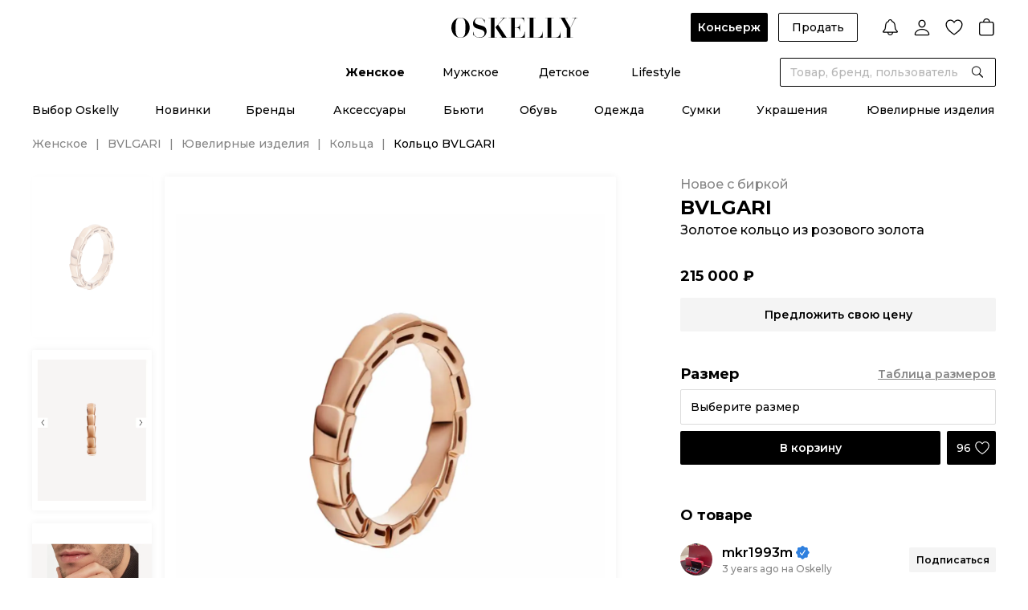

--- FILE ---
content_type: text/html;charset=utf-8
request_url: https://oskelly.ru/products/koltso-bulgari-new-873296
body_size: 44873
content:
<!DOCTYPE html><html><head><meta charset="utf-8"><meta name="viewport" content="width=device-width, initial-scale=1.0, maximum-scale=1"><title>BVLGARI Золотое кольцо из розового золота для женщин – купить онлайн с доставкой</title><link rel="preconnect" href="https://cdn.diginetica.net/"><link rel="preconnect" href="https://tracking.diginetica.net/"><link rel="preconnect" href="https://tracking-app.diginetica.net/"><style>.osk-layout-default{display:flex;flex-direction:column;min-height:100%;padding-top:0;position:relative}.osk-layout-default__auth-line{background:#000;color:#fff;cursor:pointer;font-size:12px;font-weight:500;line-height:normal;padding:10px 16px;position:relative;text-align:center;z-index:10}@media screen and (min-width:1024px){.osk-layout-default__auth-line{align-items:center;display:flex;justify-content:center;padding:6px 16px}}.osk-layout-default__auth-line-link{font-weight:600;text-decoration:underline}@media screen and (min-width:1024px){.osk-layout-default__auth-line-link:hover{text-decoration:none}}.osk-layout-default__auth-line-icon{display:none!important}@media screen and (min-width:1024px){.osk-layout-default__auth-line-icon{display:inline-flex!important}}.osk-layout-default__container{flex:1}.osk-layout-default__footer_hide{display:none}.osk-layout-default .osk-notify-group{min-width:348px}</style><style>.osk-header[data-v-3b55d751]{color:#000;font-family:Montserrat,Arial,sans-serif!important;font-size:14px;font-style:normal;font-weight:500;line-height:normal;-ms-text-size-adjust:100%;-webkit-text-size-adjust:100%;-webkit-font-smoothing:antialiased;-moz-osx-font-smoothing:grayscale;font-smoothing:antialiased;background:#fff;letter-spacing:0;position:sticky;top:0;transition:all .2s linear;width:100%;z-index:10}.osk-header__top[data-v-3b55d751]{display:grid;grid-template-columns:1fr auto 1fr;min-height:72px;padding-bottom:20px;padding-top:16px}.osk-header__logo[data-v-3b55d751]{align-self:center;grid-column-start:2;justify-self:center;z-index:2}.osk-header__categories[data-v-3b55d751]{display:flex;justify-content:center;padding-bottom:4px;position:relative}.osk-header__categories-links[data-v-3b55d751]{align-items:center;display:flex;height:36px}.osk-header__categories-link[data-v-3b55d751]{align-items:center;display:inline-flex;flex-direction:column;justify-content:space-between;margin:0 23px}.osk-header__categories-link[data-v-3b55d751]:before{content:attr(data-text);content:attr(data-text)/"";font-weight:700;height:0;overflow:hidden;pointer-events:none;-webkit-user-select:none;-moz-user-select:none;user-select:none;visibility:hidden}@media speech{.osk-header__categories-link[data-v-3b55d751]:before{display:none}}.osk-header__categories-link[data-v-3b55d751]:hover,.osk-header__categories-link_active[data-v-3b55d751]{font-weight:700}</style><style>.osk-header-top-actions[data-v-202300ef]{align-items:center;display:flex;margin-left:auto}.osk-header-top-actions__button[data-v-202300ef]{font-weight:500;margin-right:12.46px;padding:0 16px}.osk-header-top-actions__button_concierge[data-v-202300ef]{font-weight:600;padding:0 9px}.osk-header-top-actions__link[data-v-202300ef]{cursor:pointer;margin-left:16px}.osk-header-top-actions__link_first[data-v-202300ef]{margin-left:32px}</style><style>.osk-button{align-items:center;border-radius:2px;cursor:pointer;display:inline-flex;font-family:Montserrat,Arial,sans-serif;font-size:14px;font-weight:600;justify-content:center;line-height:16px;outline:0;padding:0 24px;position:relative;transition:opacity .2s linear,border-color .2s linear}.osk-button:hover{opacity:.8}.osk-button:active{opacity:.6}.osk-button__content,.osk-button__wrapper{align-items:center;display:flex}.osk-button__wrapper{justify-content:center}.osk-button.osk-button_color-primary{background-color:#000;color:#fff}.osk-button.osk-button_color-secondary{background-color:#f4f4f4;color:#000}.osk-button.osk-button_color-green{background-color:#21834e;color:#000}.osk-button.osk-button_color-white{background-color:#fff;color:#000}.osk-button.osk-button_color-grey-6{background-color:#333;color:#fff}.osk-button.osk-button_color-Background-Dark-Blur{-webkit-backdrop-filter:blur(10px);backdrop-filter:blur(10px);background-color:var(--Background-Dark-Blur);color:#fff}.osk-button.osk-button_color-button-social-bg{-webkit-backdrop-filter:blur(10px);backdrop-filter:blur(10px);background-color:var(--button-social-bg);color:#fff}.osk-button_size-xs{font-size:10px;font-weight:500;font-weight:600;line-height:12px;min-height:21px;padding:2.5px 12px}.osk-button_size-xs.osk-button_only-icon{width:21px}.osk-button_size-s{min-height:36px;padding-bottom:10px;padding-top:10px}.osk-button_size-s.osk-button_only-icon{width:36px}.osk-button_size-s.osk-button_icon-store{padding-bottom:6px;padding-top:6px}.osk-button_size-m{min-height:42px;padding-bottom:13px;padding-top:13px}.osk-button_size-m.osk-button_only-icon{width:42px}.osk-button_size-l{min-height:52px;padding-bottom:18px;padding-top:18px}.osk-button_size-l.osk-button_only-icon{width:52px}.osk-button.osk-button_light-outline,.osk-button.osk-button_outline{background:transparent;border:1px solid #000;color:#000}.osk-button.osk-button_light-outline:hover,.osk-button.osk-button_outline:hover{border-color:#000c}.osk-button.osk-button_light-outline:active,.osk-button.osk-button_outline:active{border-color:#0009}.osk-button.osk-button_light-outline.osk-button_color-white,.osk-button.osk-button_outline.osk-button_color-white{background:transparent;border-color:#fff;color:#fff}.osk-button.osk-button_light-outline{border-color:#dbdbdb;font-weight:500;padding:0 12px}.osk-button_full-width{display:flex;width:100%}.osk-button__icon{margin-right:8px}.osk-button__icon_store{height:28px;margin-right:0;width:110px}.osk-button__icon_app-store{height:42px;width:185px}.osk-button_only-icon{padding:0}.osk-button_only-icon .osk-button__icon{margin:0}.osk-button_loading{pointer-events:none}.osk-button__loader{position:absolute}.osk-button__loader+.osk-button__content{opacity:.2}.osk-button_round{border-radius:100px;overflow:hidden}.osk-button_disabled{cursor:default;opacity:.2;pointer-events:none}</style><style>.osk-header-notification[data-v-5de3244d]{align-items:center;cursor:pointer;display:flex}.osk-header-notification__count[data-v-5de3244d]{margin-right:4px}</style><style>.osk-icon{color:var(--black);display:inline-flex;flex-shrink:0;vertical-align:middle}.osk-icon_size-s{height:var(--icon-size-s);width:var(--icon-size-s)}.osk-icon_size-m{height:var(--icon-size-m);width:var(--icon-size-m)}.osk-icon_size-l{height:var(--icon-size-l);width:var(--icon-size-l)}.osk-icon_size-xl{height:var(--icon-size-xl);width:var(--icon-size-xl)}.osk-icon_size-auto{height:auto;width:auto}</style><style>.osk-user-menu[data-v-281d6b51] .osk-dropdown__collapse{border:0;box-shadow:0 0 10px #0000000f;top:calc(100% + 26px);z-index:3}.osk-user-menu__list[data-v-281d6b51]{padding:0 0 8px}.osk-user-menu__item[data-v-281d6b51]{padding:0}.osk-user-menu__item[data-v-281d6b51]:last-child{position:relative}.osk-user-menu__item[data-v-281d6b51]:last-child:before{background:#dbdbdb;content:"";height:1px;left:16px;position:absolute;top:0;width:calc(100% - 32px)}.osk-user-menu__link[data-v-281d6b51]{display:flex;font-size:14px;font-weight:500;justify-content:flex-end;line-height:17px;padding:10px 16px;position:relative;width:282px}</style><style>.osk-header-wishlist[data-v-48d8c752]{align-items:center;cursor:pointer;display:flex}.osk-header-wishlist__count[data-v-48d8c752]{margin-right:4px}</style><style>.osk-header-cart[data-v-1b5d09ca]{align-items:center;display:flex}.osk-header-cart__count[data-v-1b5d09ca]{margin-right:4px}</style><style>.osk-header-search__dialog-close[data-v-5cbaa1ef]{cursor:pointer;position:absolute;right:44px;top:44px}.osk-header-search__form[data-v-5cbaa1ef]{background:var(--white);position:absolute;right:0;transition:all .2s linear;width:269px;z-index:2}.osk-header-search__form_large[data-v-5cbaa1ef]{margin-right:-288px;position:absolute;right:50%;width:var(--width-full-search)}.osk-header-search__form[data-v-5cbaa1ef] .osk-field__inner{border:1px solid var(--black)}.osk-header-search__dialog[data-v-5cbaa1ef]{background:var(--white);display:flex;justify-content:center;left:0;padding-bottom:52px;padding-top:136px;position:fixed;right:0;top:0;z-index:1}.osk-header-search__overlay[data-v-5cbaa1ef]{background:#0009;height:100vh;inset:0;overflow:hidden;position:fixed;z-index:-1}</style><style>.osk-input_round-disable[data-v-1874f795]{border-radius:20px}.osk-input__input[data-v-1874f795]{-moz-appearance:textfield;background:inherit}.osk-input__input[data-v-1874f795],.osk-input__textarea[data-v-1874f795]{border:0;font-size:14px;outline:0;width:100%}.osk-input__input_disabled[data-v-1874f795],.osk-input__textarea_disabled[data-v-1874f795]{background-color:transparent;pointer-events:none}.osk-input__input[data-v-1874f795]::-moz-placeholder,.osk-input__textarea[data-v-1874f795]::-moz-placeholder{color:var(--grey-2)}.osk-input__input[data-v-1874f795]::placeholder,.osk-input__textarea[data-v-1874f795]::placeholder{color:var(--grey-2)}.osk-input__input[data-v-1874f795]:-webkit-autofill,.osk-input__input[data-v-1874f795]:-webkit-autofill:focus,.osk-input__input[data-v-1874f795]:-webkit-autofill:hover,.osk-input__textarea[data-v-1874f795]:-webkit-autofill,.osk-input__textarea[data-v-1874f795]:-webkit-autofill:focus,.osk-input__textarea[data-v-1874f795]:-webkit-autofill:hover{-webkit-box-shadow:inset 0 0 0 1000px #fff}.osk-input__input[data-v-1874f795]:-webkit-autofill,.osk-input__input[data-v-1874f795]:-webkit-autofill:focus,.osk-input__input[data-v-1874f795]:-webkit-autofill:hover,.osk-input__input[data-v-1874f795]:autofill,.osk-input__input[data-v-1874f795]:autofill:focus,.osk-input__input[data-v-1874f795]:autofill:hover,.osk-input__textarea[data-v-1874f795]:-webkit-autofill,.osk-input__textarea[data-v-1874f795]:-webkit-autofill:focus,.osk-input__textarea[data-v-1874f795]:-webkit-autofill:hover,.osk-input__textarea[data-v-1874f795]:autofill,.osk-input__textarea[data-v-1874f795]:autofill:focus,.osk-input__textarea[data-v-1874f795]:autofill:hover{-webkit-box-shadow:inset 0 0 0 1000px #fff}.osk-input__input[data-v-1874f795]::-webkit-inner-spin-button,.osk-input__input[data-v-1874f795]::-webkit-outer-spin-button,.osk-input__textarea[data-v-1874f795]::-webkit-inner-spin-button,.osk-input__textarea[data-v-1874f795]::-webkit-outer-spin-button{-webkit-appearance:none;margin:0}.osk-input__input[data-v-1874f795]{height:40px;line-height:40px}.osk-input__input_withIconRight[data-v-1874f795]{padding-right:32px}.osk-input__input_bg-grey-4[data-v-1874f795]{background:#f4f4f4}.osk-input__input_size-m[data-v-1874f795]{height:34px;line-height:34px}.osk-input__input_size-l[data-v-1874f795]{height:44px;line-height:44px}.osk-input__input_password[data-v-1874f795]{font-family:pass,Montserrat,Arial,sans-serif;font-size:24px;letter-spacing:1px}.osk-input__input_password[data-v-1874f795]::-moz-placeholder{font-size:14px;letter-spacing:0}.osk-input__input_password[data-v-1874f795]::placeholder{font-size:14px;letter-spacing:0}.osk-input__textarea[data-v-1874f795]{height:auto;line-height:19px;padding:12px 0;resize:none}.osk-input__textarea[data-v-1874f795]::-webkit-scrollbar{display:none}.osk-input__textarea_bg-grey-4[data-v-1874f795]{background:#f4f4f4}.osk-input__icon-button[data-v-1874f795]{cursor:default;padding-left:12px;padding-right:12px;position:relative}.osk-input__icon-button+.osk-input__icon-button[data-v-1874f795]{margin-left:-16px;z-index:1}.osk-input__icon-button_borderBottom[data-v-1874f795]{padding-right:0}.osk-input__icon-button_cursor-pointer[data-v-1874f795]{cursor:pointer}.osk-input__loader[data-v-1874f795]{margin:auto 12px}</style><style>.osk-field{display:flex;flex-direction:column}.osk-field+.osk-button,.osk-field+.osk-field,.osk-field+.osk-field-row{margin-top:12px}.osk-field__textLeft{color:#868686}.osk-field__icon-left{align-items:center;display:flex;margin-left:-3px;margin-right:8px}.osk-field_round{border-radius:100px!important;overflow:hidden}.osk-field_outline .osk-field__inner{border-color:transparent}.osk-field_bg-grey-4{background:#f4f4f4;border-radius:2px;overflow:hidden}.osk-field_bg-grey-4 .osk-field__inner{border:1px solid #f4f4f4}.osk-field__label{color:#868686;display:flex;font-size:12px;font-weight:600;line-height:15px;margin-bottom:8px;overflow:hidden;text-overflow:ellipsis;white-space:nowrap}.osk-field__inner{border:1px solid #dbdbdb;border-radius:2px;display:flex;padding:0 12px;position:relative;transition:all .2s linear}.osk-field__inner_border-bottom{border:0;border-bottom:1px solid #000;padding:0}.osk-field__inner_disabled{background-color:#f4f4f4;color:#868686}.osk-field__inner_disabled .osk-input__input_disabled{color:#868686;opacity:1}.osk-field__inner_border-bottom .osk-field__append{margin-right:0;padding:0}.osk-field__inner_border-bottom .osk-field__prepend{margin-left:0;padding:0}.osk-field__append{display:flex;margin-right:-12px}.osk-field__prepend{display:flex;margin-left:-12px}</style><style>.osk-header-bottom__top[data-v-788613b4]{padding-bottom:24px;padding-top:16px}.osk-header-bottom__top .osk-wrapper[data-v-788613b4]{padding:0 14px}.osk-header-bottom__links[data-v-788613b4]{align-items:center;display:flex;justify-content:space-between}.osk-header-bottom__links_w-auto[data-v-788613b4]{justify-content:center}.osk-header-bottom__links_w-auto .osk-header-bottom__link[data-v-788613b4]{margin:0 29px}.osk-header-bottom__link[data-v-788613b4]{align-items:center;display:inline-flex;flex-direction:column;justify-content:space-between}.osk-header-bottom__link[data-v-788613b4]:before{content:attr(data-text);content:attr(data-text)/"";font-weight:700;height:0;overflow:hidden;pointer-events:none;-webkit-user-select:none;-moz-user-select:none;user-select:none;visibility:hidden}@media speech{.osk-header-bottom__link[data-v-788613b4]:before{display:none}}.osk-header-bottom__link[data-v-788613b4]:hover,.osk-header-bottom__link_active[data-v-788613b4]{font-weight:700}.osk-header-bottom__bottom[data-v-788613b4]{background:#fff;border-top:1px solid #dbdbdb;padding-bottom:62px;padding-top:32px;position:absolute;width:100%}.osk-header-bottom__bottom .osk-wrapper[data-v-788613b4]{display:flex}.osk-header-bottom__bottom .osk-wrapper_space-between[data-v-788613b4]{justify-content:space-between}.osk-header-bottom__bottom .osk-wrapper_space-between .osk-header-bottom__bottom-col[data-v-788613b4]{margin-right:0}.osk-header-bottom__bottom-col[data-v-788613b4]{margin-right:60px;width:191px}.osk-header-bottom__bottom-title[data-v-788613b4]{font-weight:700;margin-bottom:24px}.osk-header-bottom__bottom-list[data-v-788613b4]{align-items:flex-start;display:flex;flex-direction:column}.osk-header-bottom__bottom-list_no-title[data-v-788613b4]{margin-top:41px}.osk-header-bottom__bottom-link[data-v-788613b4]{margin-bottom:20px}.osk-header-bottom__bottom-link[data-v-788613b4]:hover{color:#868686}.osk-header-bottom__bottom-all[data-v-788613b4]{font-weight:600;text-decoration:underline}.osk-header-bottom__bottom-all[data-v-788613b4]:hover{text-decoration:none}.osk-header-bottom__bottom-banner[data-v-788613b4]{margin-left:auto}.osk-header-bottom__overlay[data-v-788613b4]{background:#0009;inset:0;overflow:hidden;position:fixed;z-index:9}</style><style>.osk-header-mobile[data-v-2038df01]{color:#000;font-family:Montserrat,Arial,sans-serif!important;font-size:14px;font-style:normal;font-weight:500;line-height:normal;-ms-text-size-adjust:100%;-webkit-text-size-adjust:100%;-webkit-font-smoothing:antialiased;-moz-osx-font-smoothing:grayscale;font-smoothing:antialiased;align-items:center;background:#fff;display:flex;justify-content:space-between;letter-spacing:0;padding:16px;position:relative;z-index:1}@media screen and (min-width:1024px){.osk-header-mobile[data-v-2038df01]{display:none}}.osk-header-mobile__buttons[data-v-2038df01]{align-items:center;display:flex}.osk-header-mobile__search[data-v-2038df01]{margin-left:16px}.osk-header-mobile__logo[data-v-2038df01]{left:50%;position:absolute;top:50%;transform:translate(-50%,-50%);width:120px}.osk-header-mobile__link[data-v-2038df01]:last-child{margin-left:16px}.osk-header-mobile__link[data-v-2038df01]:last-child .osk-header-cart__count{margin-left:-8px}</style><style>.osk-product-page[data-v-eae076a8]{margin-top:-15px}@media screen and (min-width:1024px){.osk-product-page[data-v-eae076a8]{margin-top:0}}.osk-product-page__breadcrumbs[data-v-eae076a8]{display:none;margin-bottom:12px}@media screen and (min-width:1024px){.osk-product-page__breadcrumbs[data-v-eae076a8]{display:flex;margin-bottom:32px}}</style><style>.osk-footer[data-v-beaf0340]{color:#000;font-family:Montserrat,Arial,sans-serif!important;font-size:14px;font-style:normal;font-weight:500;line-height:normal;-ms-text-size-adjust:100%;-webkit-text-size-adjust:100%;-webkit-font-smoothing:antialiased;-moz-osx-font-smoothing:grayscale;font-smoothing:antialiased;background-color:#000;color:#fff;letter-spacing:0}</style><style>.osk-footer-menu-top[data-v-31aee282]{display:flex;flex-direction:column;padding-top:8px}@media screen and (min-width:1024px){.osk-footer-menu-top[data-v-31aee282]{border-bottom:1px solid #868686;flex-direction:row;padding-bottom:24px;padding-top:32px}.osk-footer-menu-top .osk-wrapper[data-v-31aee282]{display:flex;justify-content:space-between}.osk-footer-menu-top__columns[data-v-31aee282]{display:flex;margin-right:32px;width:100%}.osk-footer-menu-top__column[data-v-31aee282]{width:25%}}.osk-footer-menu-top[data-v-31aee282] .osk-collapse-item__title,.osk-footer-menu-top__title[data-v-31aee282]{font-size:16px;font-weight:500;line-height:24px;padding:14px 0}@media screen and (min-width:1024px){.osk-footer-menu-top[data-v-31aee282] .osk-collapse-item__title,.osk-footer-menu-top__title[data-v-31aee282]{cursor:default;font-size:14px;font-weight:600;line-height:17px;padding-top:0;text-transform:uppercase}}.osk-footer-menu-top__item[data-v-31aee282]{align-items:flex-start;display:flex;flex-direction:column}@media screen and (min-width:1024px){.osk-footer-menu-top__item[data-v-31aee282]:not(:last-child){margin-bottom:16px}}.osk-footer-menu-top__link[data-v-31aee282]{color:#b6b6b6;display:inline-block;font-size:14px;font-weight:500;line-height:24px;padding:14px 0}@media screen and (min-width:1024px){.osk-footer-menu-top__link[data-v-31aee282]{color:#fff;font-size:14px;font-weight:400;line-height:19px;padding:0}.osk-footer-menu-top__link[data-v-31aee282]:hover:not(.osk-footer-menu-top__link_span){font-weight:600}}.osk-footer-menu-top__link_span[data-v-31aee282]{display:inline-flex;flex-direction:column}@media screen and (min-width:1024px){.osk-footer-menu-top__subscribe[data-v-31aee282]{flex-shrink:0;width:243px;width:20%}}</style><style>.osk-collapse-item[data-v-650b5dc4]{position:relative}.osk-collapse-item__title[data-v-650b5dc4]{align-items:center;cursor:pointer;display:flex;font-size:16px;line-height:24px;padding:12px 0}.osk-collapse-item__title-icon[data-v-650b5dc4]{margin-right:16px}.osk-collapse-item__title-arrow[data-v-650b5dc4]{margin-left:auto;transition:transform .3s linear}.osk-collapse-item__title-arrow_active[data-v-650b5dc4]{transform:rotate(180deg)}.osk-collapse-item_wide[data-v-650b5dc4]{border-top:1px solid #dbdbdb}.osk-collapse-item_wide[data-v-650b5dc4]:last-child{border-bottom:1px solid #dbdbdb}.osk-collapse-item_wide>.osk-collapse-item__title[data-v-650b5dc4]{font-size:18px;font-weight:700;line-height:22px;padding:20px 0}.osk-collapse-item__plus[data-v-650b5dc4]{height:18px;margin-left:auto;padding:2px;position:relative;transform:translate(-1px);width:18px}.osk-collapse-item__plus[data-v-650b5dc4]:after{height:2px;left:2px;top:50%;transform:translateY(-50%);width:14px}.osk-collapse-item__plus[data-v-650b5dc4]:after,.osk-collapse-item__plus[data-v-650b5dc4]:before{background:#000;border-radius:100px;content:"";overflow:hidden;position:absolute}.osk-collapse-item__plus[data-v-650b5dc4]:before{height:14px;left:50%;opacity:1;top:2px;transform:translate(-50%);transition:all .2s linear;width:2px}.osk-collapse-item__plus_active[data-v-650b5dc4]:before{opacity:0;transform:translate(-50%) rotate(90deg)}.osk-collapse-item_small .osk-collapse-item__title[data-v-650b5dc4]{padding:0}.osk-collapse-item_small .osk-collapse-item__title-text[data-v-650b5dc4]{font-size:14px;font-weight:500;line-height:normal}.osk-collapse-item_small .osk-collapse-item__title-icon[data-v-650b5dc4]{margin-right:4px}.osk-collapse-item__sr-only-content[data-v-650b5dc4]{height:1px;margin:-1px;overflow:hidden;padding:0;position:absolute;width:1px;clip:rect(0,0,0,0);border-width:0;white-space:nowrap}</style><style>.osk-footer-subscribe-form[data-v-2301bddd]{border-bottom:.5px solid #fff;padding-bottom:24px;padding-top:8px}@media screen and (min-width:1024px){.osk-footer-subscribe-form[data-v-2301bddd]{border-bottom:none}}.osk-footer-subscribe-form__radios[data-v-2301bddd]{display:flex;flex-wrap:wrap;padding-bottom:32px}@media screen and (min-width:1024px){.osk-footer-subscribe-form__radios[data-v-2301bddd]{margin-top:-4px}}.osk-footer-subscribe-form__radios[data-v-2301bddd] .osk-field{margin-top:0}@media screen and (min-width:1024px){.osk-footer-subscribe-form__radios[data-v-2301bddd] .osk-field{margin-top:4px}}.osk-footer-subscribe-form__radios[data-v-2301bddd] .osk-field:first-child{margin-right:24px}@media screen and (min-width:1024px){.osk-footer-subscribe-form__radios[data-v-2301bddd] .osk-field:first-child{margin-right:20px}}.osk-footer-subscribe-form__radios[data-v-2301bddd] .osk-radio__label{font-size:14px;font-weight:500;line-height:17px;margin-left:8px}@media screen and (min-width:1024px){.osk-footer-subscribe-form__radios[data-v-2301bddd] .osk-radio__label{font-size:12px;font-weight:500;line-height:15px}}.osk-footer-subscribe-form__radios[data-v-2301bddd] .osk-radio__icon{height:14px;width:14px}.osk-footer-subscribe-form__buttons[data-v-2301bddd]{display:flex;margin-bottom:12px}.osk-footer-subscribe-form__buttons[data-v-2301bddd] .osk-button{flex-shrink:0;margin-left:8px;margin-top:0}.osk-footer-subscribe-form__input[data-v-2301bddd]{width:100%}.osk-footer-subscribe-form__input[data-v-2301bddd] .osk-input__input{background:transparent}.osk-footer-subscribe-form__input[data-v-2301bddd] .osk-input__input::-moz-placeholder{color:#fff}.osk-footer-subscribe-form__input[data-v-2301bddd] .osk-input__input::placeholder{color:#fff}.osk-footer-subscribe-form__input[data-v-2301bddd] .osk-input__input:-webkit-autofill,.osk-footer-subscribe-form__input[data-v-2301bddd] .osk-input__input:-webkit-autofill:focus,.osk-footer-subscribe-form__input[data-v-2301bddd] .osk-input__input:-webkit-autofill:hover{-webkit-text-fill-color:#fff;-webkit-box-shadow:inset 0 0 0 1000px #000}.osk-footer-subscribe-form__input[data-v-2301bddd] .osk-input__input:-webkit-autofill,.osk-footer-subscribe-form__input[data-v-2301bddd] .osk-input__input:-webkit-autofill:focus,.osk-footer-subscribe-form__input[data-v-2301bddd] .osk-input__input:-webkit-autofill:hover,.osk-footer-subscribe-form__input[data-v-2301bddd] .osk-input__input:autofill,.osk-footer-subscribe-form__input[data-v-2301bddd] .osk-input__input:autofill:focus,.osk-footer-subscribe-form__input[data-v-2301bddd] .osk-input__input:autofill:hover{-webkit-text-fill-color:#fff;-webkit-box-shadow:inset 0 0 0 1000px #000}.osk-footer-subscribe-form__input[data-v-2301bddd] .osk-field__inner{border-color:#fff;height:44px}.osk-footer-subscribe-form__info[data-v-2301bddd]{color:#dbdbdb;font-size:12px;font-weight:500;line-height:15px;max-width:293px;opacity:.7}@media screen and (min-width:1024px){.osk-footer-subscribe-form__info[data-v-2301bddd]{color:#fff;font-size:12px;font-weight:500;line-height:15px;opacity:1}}</style><style>.osk-radio[data-v-bcd1b5be]{align-items:center;cursor:pointer;display:flex;flex-direction:row}.osk-radio_justifyBetween[data-v-bcd1b5be]{justify-content:space-between}.osk-radio__input[data-v-bcd1b5be]{display:none}.osk-radio__icon[data-v-bcd1b5be]{cursor:pointer;flex-shrink:0}.osk-radio__label[data-v-bcd1b5be]{font-size:12px;font-weight:500;line-height:15px;margin-left:12px}.osk-radio__label_left[data-v-bcd1b5be]{font-size:14px;font-weight:500;line-height:17px;margin-left:0}</style><style>.osk-error-message{flex-shrink:0}.osk-error-message+.osk-button,.osk-error-message+.osk-field{margin-top:12px}</style><style>.osk-field-caption+.osk-button,.osk-field-caption+.osk-field{margin-top:12px}.osk-field-caption__content{font-size:12px;font-weight:500;line-height:15px;padding-top:8px}.osk-field-caption__content_error{color:#dc3838}.osk-field-caption__content_success{color:#21834e}.osk-field-caption__content_grey{color:#868686}</style><style>.osk-footer-seo{font-size:12px;font-weight:500;line-height:19px;padding-top:24px}@media screen and (min-width:1024px){.osk-footer-seo{border-bottom:1px solid #868686;padding:24px 0}}.osk-footer-seo__links{border-bottom:.5px solid #fff;display:flex;flex-direction:column;padding-bottom:24px}@media screen and (min-width:1024px){.osk-footer-seo__links{border-bottom:0;flex-direction:row;flex-wrap:wrap;padding-bottom:0}}.osk-footer-seo__span{font-weight:700}@media screen and (min-width:1024px){.osk-footer-seo__span{font-weight:600;margin-right:6px}}.osk-footer-seo__link{color:#b6b6b6;margin:4px 0;white-space:nowrap}@media screen and (min-width:1024px){.osk-footer-seo__link{margin:0 6px 0 0;padding-right:6px}.osk-footer-seo__link:hover{text-decoration:underline}.osk-footer-seo__link:not(:last-child){position:relative}.osk-footer-seo__link:not(:last-child):after{background:#b6b6b6;content:"";height:12px;position:absolute;right:0;top:50%;transform:translateY(-50%);width:1px}}</style><style>.osk-footer-menu-bottom[data-v-12369c00]{padding-bottom:32px}@media screen and (min-width:1024px){.osk-footer-menu-bottom[data-v-12369c00]{padding-bottom:0}.osk-footer-menu-bottom__main[data-v-12369c00]{display:grid;grid-template-columns:1fr auto 1fr}}.osk-footer-menu-bottom__socials[data-v-12369c00]{border-bottom:.5px solid #fff;justify-self:center;padding:24px 0}@media screen and (min-width:1024px){.osk-footer-menu-bottom__socials[data-v-12369c00]{border:0;order:2}}.osk-footer-menu-bottom__socials-link[data-v-12369c00]{display:inline-block}.osk-footer-menu-bottom__socials-link[data-v-12369c00]:not(:last-child){margin-right:16px}.osk-footer-menu-bottom__apps[data-v-12369c00]{display:flex;justify-self:flex-end;padding:24px 0}@media screen and (min-width:1024px){.osk-footer-menu-bottom__apps[data-v-12369c00]{order:3}}.osk-footer-menu-bottom__apps-google-play[data-v-12369c00]{height:37px;margin-right:16px}@media screen and (min-width:1024px){.osk-footer-menu-bottom__apps-google-play[data-v-12369c00]{height:30px;width:auto}}.osk-footer-menu-bottom__apps-apple[data-v-12369c00]{height:37px}@media screen and (min-width:1024px){.osk-footer-menu-bottom__apps-apple[data-v-12369c00]{height:30px;width:auto}}.osk-footer-menu-bottom__copyright[data-v-12369c00]{align-items:center;display:flex;font-size:12px;font-weight:500;line-height:15px}@media screen and (min-width:1024px){.osk-footer-menu-bottom__copyright[data-v-12369c00]{order:1}}.osk-footer-menu-bottom__ownership-software[data-v-12369c00]{display:grid;grid-template-columns:1fr 1fr 1fr;width:100%;grid-column-gap:24px;color:#dbdbdb;font-size:10px;font-weight:500;line-height:12px}@media screen and (min-width:1024px){.osk-footer-menu-bottom__ownership-software[data-v-12369c00]{margin-bottom:24px;margin-top:0}}</style><style>.osk-footer-bottom[data-v-18f2838e]{background:#fff;padding-bottom:150px;padding-top:24px}@media screen and (min-width:1024px){.osk-footer-bottom[data-v-18f2838e]{padding-bottom:24px}.osk-footer-bottom .osk-wrapper[data-v-18f2838e]{align-items:center;display:flex}}.osk-footer-bottom__images[data-v-18f2838e]{align-items:center;display:flex;justify-content:space-between;margin-bottom:24px;max-width:375px;width:100%}@media screen and (min-width:1024px){.osk-footer-bottom__images[data-v-18f2838e]{justify-content:flex-start;margin-bottom:0;max-width:100%}.osk-footer-bottom__image[data-v-18f2838e]{margin-right:24px}}.osk-footer-bottom__image_visa[data-v-18f2838e]{height:17px}@media screen and (min-width:1024px){.osk-footer-bottom__image_visa[data-v-18f2838e]{height:20px}}.osk-footer-bottom__image_mc[data-v-18f2838e]{height:32px}.osk-footer-bottom__image_mir[data-v-18f2838e]{height:17px}@media screen and (min-width:1024px){.osk-footer-bottom__image_mir[data-v-18f2838e]{height:20px}}.osk-footer-bottom__image_sk[data-v-18f2838e]{height:40px}@media screen and (min-width:1024px){.osk-footer-bottom__image_sk[data-v-18f2838e]{display:none}}.osk-footer-bottom__links[data-v-18f2838e]{display:flex;justify-content:space-between;max-width:375px;width:100%}@media screen and (min-width:1024px){.osk-footer-bottom__links[data-v-18f2838e]{justify-content:flex-end;margin-right:70px;max-width:100%}}@media screen and (min-width:1360px){.osk-footer-bottom__links[data-v-18f2838e]{margin-right:0}}.osk-footer-bottom__link[data-v-18f2838e]{color:#868686;font-size:10px;font-weight:500;line-height:12px;text-decoration-line:underline}@media screen and (min-width:1024px){.osk-footer-bottom__link[data-v-18f2838e]{font-size:12px;line-height:15px;margin-left:16px;text-decoration:none}.osk-footer-bottom__link[data-v-18f2838e]:hover{text-decoration:underline}}</style><style>.osk-breadcrumbs[data-v-0e1ac4a2]{align-items:center;display:flex;flex-wrap:wrap}.osk-breadcrumbs__item-link[data-v-0e1ac4a2]:hover{text-decoration:underline}.osk-breadcrumbs__item[data-v-0e1ac4a2]:not(:last-child){color:#868686}.osk-breadcrumbs__item[data-v-0e1ac4a2]:not(:last-child):after{color:#868686;content:"|";margin:0 10px}</style><style>.points-right-enter-active[data-v-acba02df],.points-right-leave-active[data-v-acba02df]{transition:all .5s ease-out}.points-right-enter-from[data-v-acba02df]{opacity:0;transform:translate(20px)}.points-right-leave-to[data-v-acba02df]{opacity:0;transform:translate(-20px)}.osk-product[data-v-acba02df]{margin-bottom:24px}@media screen and (min-width:1024px){.osk-product[data-v-acba02df]{display:flex;justify-content:space-between;margin-bottom:60px}}.osk-product_mobile[data-v-acba02df]{display:inline-block}@media screen and (min-width:1024px){.osk-product_mobile[data-v-acba02df]{display:none}}.osk-product_desktop[data-v-acba02df]{display:none}@media screen and (min-width:1024px){.osk-product_desktop[data-v-acba02df]{display:inline-block}.osk-product__left[data-v-acba02df]{display:flex;padding-right:80px;position:relative;width:calc(100% - 393px)}.osk-product__gallery[data-v-acba02df]{align-self:flex-end;bottom:8px;margin-bottom:-12px;position:sticky;width:100%}}@media screen and (min-width:1024px) and (min-height:845px){.osk-product__gallery[data-v-acba02df]{align-self:flex-start;bottom:auto;top:216px}}.osk-product__right[data-v-acba02df]{padding-top:22px;position:relative;z-index:2}@media screen and (min-width:1024px){.osk-product__right[data-v-acba02df]{flex-shrink:0;padding-top:0;width:393px}.osk-product__header[data-v-acba02df]{display:flex;flex-direction:column-reverse;margin-top:0}}.osk-product__title[data-v-acba02df]{display:flex;flex-wrap:wrap;font-size:18px;font-weight:700;line-height:22px;margin:0 0 4px}@media screen and (min-width:1024px){.osk-product__title[data-v-acba02df]{margin-bottom:0}}.osk-product__condition[data-v-acba02df]{color:#868686}@media screen and (min-width:1024px){.osk-product__condition[data-v-acba02df]{font-size:16px;font-weight:500;line-height:20px;margin-bottom:4px}.osk-product__brand[data-v-acba02df]{font-size:24px;font-weight:700;line-height:29px;margin-bottom:4px}}.osk-product__brand[data-v-acba02df]:hover{text-decoration:underline}.osk-product__info[data-v-acba02df]{display:flex}@media screen and (min-width:1024px){.osk-product__info[data-v-acba02df]{font-size:16px;font-weight:500;line-height:20px;width:100%}}.osk-product__info-name[data-v-acba02df]{margin-right:6px}@media screen and (min-width:1024px){.osk-product__info-name[data-v-acba02df]{margin-right:0}}.osk-product__seo[data-v-acba02df]{font-size:14px;font-weight:500;line-height:19px;margin-top:4px;width:100%}.osk-product__yandex-plus[data-v-acba02df],.osk-product__yandex-split[data-v-acba02df]{align-items:center;display:flex;margin-top:8px}.osk-product__yandex-plus .osk-yandex-plus-badge[data-v-acba02df],.osk-product__yandex-plus .osk-yandex-split-badge[data-v-acba02df],.osk-product__yandex-split .osk-yandex-plus-badge[data-v-acba02df],.osk-product__yandex-split .osk-yandex-split-badge[data-v-acba02df]{margin-right:4px}.osk-product__prices-box[data-v-acba02df]{margin-bottom:28px;margin-top:18px}@media screen and (min-width:1024px){.osk-product__prices-box[data-v-acba02df]{margin-bottom:16px;margin-top:32px}.osk-product__prices[data-v-acba02df]{display:flex;flex-direction:column-reverse;max-width:100%}}.osk-product__bargaining[data-v-acba02df]{margin-bottom:34px}@media screen and (min-width:1024px){.osk-product__bargaining[data-v-acba02df]{margin-bottom:42px}}.osk-product__prices-curr[data-v-acba02df]{align-items:center;display:flex;margin-bottom:4px}@media screen and (min-width:1024px){.osk-product__prices-curr[data-v-acba02df]{margin-bottom:0;margin-top:4px}}.osk-product__price[data-v-acba02df]{font-size:18px;font-weight:700;line-height:22px}.osk-product__price-icon[data-v-acba02df]{margin-left:4px}@media screen and (min-width:1024px){.osk-product__price-icon[data-v-acba02df]{height:16px!important;width:16px!important}}.osk-product__discount[data-v-acba02df]{margin-left:auto}@media screen and (min-width:1024px){.osk-product__discount[data-v-acba02df]{font-size:18px;font-weight:500;line-height:22px;margin-left:8px}}.osk-product__prices-old[data-v-acba02df]{display:flex}.osk-product__startPrice[data-v-acba02df]{color:#dc3838;margin-right:8px;text-decoration:line-through}@media screen and (min-width:1024px){.osk-product__startPrice[data-v-acba02df]{font-size:16px;font-weight:500;line-height:20px}}.osk-product__rrpPrice[data-v-acba02df]{color:#868686;text-decoration:line-through}@media screen and (min-width:1024px){.osk-product__rrpPrice[data-v-acba02df]{font-size:16px;font-weight:500;line-height:20px}}.osk-product__block[data-v-acba02df]{margin-bottom:32px}.osk-product[data-v-acba02df] .osk-field__label,.osk-product__block-title[data-v-acba02df]{color:#000;font-size:18px;font-weight:700;line-height:22px;margin-bottom:8px}@media screen and (min-width:1024px){.osk-product__block-title_mobile[data-v-acba02df]{display:none}}.osk-product__sizes-select[data-v-acba02df]{position:relative}.osk-product__form-sizes[data-v-acba02df]{align-items:center;cursor:pointer;display:flex;justify-content:space-between;margin-top:8px;padding-top:16px}@media screen and (min-width:1024px){.osk-product__form-sizes[data-v-acba02df]{color:#868686;font-weight:600;margin-top:0;padding:0;position:absolute;right:0;text-decoration:underline;top:2px}}.osk-product__form-sizes[data-v-acba02df]:hover{text-decoration:none}.osk-product__form-sizes-icon[data-v-acba02df]{transform:rotate(180deg)}@media screen and (min-width:1024px){.osk-product__form-sizes-icon[data-v-acba02df]{display:none}}.osk-product__select[data-v-acba02df]{display:none}@media screen and (min-width:1024px){.osk-product__select[data-v-acba02df]{display:block}}.osk-product__sizes[data-v-acba02df]{align-items:center;display:flex;margin-top:18px}@media screen and (min-width:1024px){.osk-product__sizes[data-v-acba02df]{display:none}}.osk-product__sizes-all[data-v-acba02df]{align-items:center;display:flex;width:100%}.osk-product__sizes-all-first[data-v-acba02df]{display:flex;flex-direction:column;flex-shrink:0;margin-right:14px}.osk-product__sizes-list[data-v-acba02df]{overflow-x:auto;width:100%;-ms-overflow-style:none;scrollbar-width:none}.osk-product__sizes-list[data-v-acba02df]::-webkit-scrollbar{display:none}.osk-product__sizes-all-first-category[data-v-acba02df]{color:#868686;margin-top:2px}.osk-product__sizes-all-item[data-v-acba02df]{align-items:center;border:.5px solid #b6b6b6;border-radius:2px;cursor:pointer;display:flex;flex-direction:column;flex-shrink:0;height:52px;justify-content:center;width:52px}.osk-product__sizes-all-item[data-v-acba02df]:not(:last-child){margin-right:8px}.osk-product__sizes-all-item_not-in-stock[data-v-acba02df]{cursor:default;pointer-events:none}.osk-product__sizes-all-item_not-in-stock .osk-product__sizes-all-first-category[data-v-acba02df],.osk-product__sizes-all-item_not-in-stock .osk-product__sizes-all-first-product[data-v-acba02df]{opacity:.3}.osk-product__sizes-all-item_active[data-v-acba02df]{background:#000;color:#fff}.osk-product__sizes-all-item_active .osk-product__sizes-all-first-category[data-v-acba02df]{color:#fff}.osk-product__buttons-mobile[data-v-acba02df]{align-items:center;display:flex;position:absolute;top:-20px}@media screen and (min-width:1024px){.osk-product__buttons-mobile[data-v-acba02df]{display:none}}.osk-product__buttons-mobile-message[data-v-acba02df]{margin-left:16px}.osk-product__buttons-mobile-message-count[data-v-acba02df]{margin-left:5px}.osk-product__one-size-mobile[data-v-acba02df]{align-items:center;display:flex;justify-content:space-between}@media screen and (min-width:1024px){.osk-product__one-size-mobile[data-v-acba02df]{display:none}}.osk-product__one-size-mobile .osk-product__block-title[data-v-acba02df]{margin-bottom:0}.osk-product__one-size-mobile-separator[data-v-acba02df]{margin:0 4px}.osk-product__one-size-mobile-category[data-v-acba02df]{color:#868686}.osk-product__collapse[data-v-acba02df]{margin-top:var(--indent-mlarge)}.osk-product__about-block[data-v-acba02df]{margin-top:32px}@media screen and (min-width:1024px){.osk-product__about-block[data-v-acba02df]{margin-top:52px}}.osk-product__about-block .osk-product__block-title[data-v-acba02df],.osk-product[data-v-acba02df] .osk-product-seller{margin-bottom:24px}.osk-product__return[data-v-acba02df]{align-items:center;background:#f4f4f4;border-radius:2px;cursor:pointer;display:flex;justify-content:space-between;margin-bottom:24px;padding:10.5px 16px}@media screen and (min-width:1024px){.osk-product__return[data-v-acba02df]{padding:12px 12.5px 12px 18px;transition:all .2s linear}.osk-product__return[data-v-acba02df]:hover{opacity:.8}.osk-product__return[data-v-acba02df]:active{opacity:.6}}</style><style>.osk-product-gallery{display:flex}@media screen and (max-width:1023px){.osk-product-gallery{margin-top:var(--indent-mlarge)}}.osk-product-gallery_full{height:100%;position:relative}.osk-product-gallery_full .osk-product-gallery__main-swiper-content{padding-bottom:0}@media screen and (min-width:1024px){.osk-product-gallery_full .osk-product-gallery__main-swiper-content{padding-bottom:0}}.osk-product-gallery_full .osk-product-gallery__main-swiper-image{height:100%}.osk-product-gallery_full .osk-product-gallery__main-swiper .swiper-slide{margin-bottom:48px;overflow:hidden}@media screen and (min-width:1024px){.osk-product-gallery_full .osk-product-gallery__main-swiper .swiper-slide{margin-bottom:0}}.osk-product-gallery_full .osk-product-gallery__main-swiper .osk-swiper__block{height:100%}.osk-product-gallery_full .osk-product-gallery__main-swiper .swiper-pagination{bottom:24px!important}.osk-product-gallery .swiper-zoom-container{position:relative}.osk-product-gallery__main-swiper{height:100%;width:100%}@media screen and (min-width:1024px){.osk-product-gallery__main-swiper{border-radius:2px;box-shadow:0 0 10px #0000000f;margin-bottom:12px;margin-left:-8px;overflow:hidden}}.osk-product-gallery__main-swiper .swiper-pagination{bottom:0!important;left:auto!important;right:16px!important;width:auto!important}@media screen and (min-width:1024px){.osk-product-gallery__main-swiper .swiper-pagination{display:none}}.osk-product-gallery__main-swiper .swiper-pagination-bullet{height:6px!important;margin:0 3px!important;width:6px!important}.osk-product-gallery__main-swiper-content{align-items:center;display:flex;height:100%;justify-content:center;padding-bottom:33px;position:relative}@media screen and (min-width:1024px){.osk-product-gallery__main-swiper-content{height:633px;padding:0}.osk-product-gallery__main-swiper-content_full{height:100%}}.osk-product-gallery__o-community-product-mark{bottom:0;left:0;margin:0 0 32px;position:absolute}@media screen and (min-width:767px){.osk-product-gallery__o-community-product-mark{margin:0 24px 24px}}.osk-product-gallery__main-swiper-comment{background:#00000080;border-radius:2px;bottom:34px;color:#fff;display:flex;font-size:12px;font-weight:500;justify-content:space-between;left:16px;line-height:16px;padding:8px 12px;position:absolute;width:calc(100% - 32px)}@media screen and (min-width:1024px){.osk-product-gallery__main-swiper-comment{align-items:center;border-radius:100px;bottom:32px;display:flex;left:32px;width:auto}}.osk-product-gallery__main-swiper-picture{height:100%;width:100%}.osk-product-gallery__main-swiper-image{height:351px;-o-object-fit:contain;object-fit:contain;width:100%}@media screen and (min-width:1024px){.osk-product-gallery__main-swiper-image{height:100%;max-height:100%;width:100%}}.osk-product-gallery__main-swiper-icon{cursor:pointer;margin-left:12px}.osk-product-gallery__thumbs-swiper{flex-shrink:0;height:0;opacity:0;visibility:hidden;width:0}@media screen and (min-width:1024px){.osk-product-gallery__thumbs-swiper{display:block;margin-left:-12px;margin-right:12px;margin-top:-12px;opacity:1;visibility:visible;width:173px}.osk-product-gallery__thumbs-swiper .swiper-slide-thumb-active{opacity:.3}}.osk-product-gallery__thumbs-swiper .swiper{padding:12px}.osk-product-gallery__thumbs-swiper .swiper:not(.swiper-initialized) .swiper-wrapper{display:block}.osk-product-gallery__thumbs-swiper .swiper:not(.swiper-initialized) .swiper-wrapper .swiper-slide{display:block;margin-bottom:16px}.osk-product-gallery__thumbs-swiper .swiper:not(.swiper-initialized) .swiper-wrapper .swiper-slide:first-child{opacity:.3}.osk-product-gallery__thumbs-swiper .swiper-wrapper{height:633px}.osk-product-gallery__thumbs-swiper .swiper-slide{border-radius:2px;box-shadow:0 0 10px #0000000f;transition:all .2s linear}.osk-product-gallery__thumbs-swiper .swiper-slide-thumb-active{opacity:.3}.osk-product-gallery__thumbs-swiper .swiper-scrollbar{background-color:#dbdbdb;height:calc(100% - 48px)!important;right:0!important;top:24px!important}.osk-product-gallery__thumbs-swiper .swiper-scrollbar-drag{background-color:#868686}.osk-product-gallery__thumbs-swiper-image{height:200px;-o-object-fit:contain;object-fit:contain;width:149px}.osk-product-gallery__oglobal{background:var(--black);border-radius:var(--radius-xsmall);color:var(--white);display:flex;font-size:var(--font-size-caption);font-weight:var(--font-weight-semibold);line-height:normal;padding:var(--indent-small) var(--indent-compact);position:absolute;right:0;top:0;z-index:1}@media screen and (min-width:1024px){.osk-product-gallery__oglobal{right:var(--indent-large);top:var(--indent-large)}}</style><style>@font-face{font-family:swiper-icons;font-style:normal;font-weight:400;src:url(data:application/font-woff;charset=utf-8;base64,\ [base64]//wADZ2x5ZgAAAywAAADMAAAD2MHtryVoZWFkAAABbAAAADAAAAA2E2+eoWhoZWEAAAGcAAAAHwAAACQC9gDzaG10eAAAAigAAAAZAAAArgJkABFsb2NhAAAC0AAAAFoAAABaFQAUGG1heHAAAAG8AAAAHwAAACAAcABAbmFtZQAAA/gAAAE5AAACXvFdBwlwb3N0AAAFNAAAAGIAAACE5s74hXjaY2BkYGAAYpf5Hu/j+W2+MnAzMYDAzaX6QjD6/4//Bxj5GA8AuRwMYGkAPywL13jaY2BkYGA88P8Agx4j+/8fQDYfA1AEBWgDAIB2BOoAeNpjYGRgYNBh4GdgYgABEMnIABJzYNADCQAACWgAsQB42mNgYfzCOIGBlYGB0YcxjYGBwR1Kf2WQZGhhYGBiYGVmgAFGBiQQkOaawtDAoMBQxXjg/wEGPcYDDA4wNUA2CCgwsAAAO4EL6gAAeNpj2M0gyAACqxgGNWBkZ2D4/wMA+xkDdgAAAHjaY2BgYGaAYBkGRgYQiAHyGMF8FgYHIM3DwMHABGQrMOgyWDLEM1T9/w8UBfEMgLzE////P/5//f/V/xv+r4eaAAeMbAxwIUYmIMHEgKYAYjUcsDAwsLKxc3BycfPw8jEQA/[base64]/uznmfPFBNODM2K7MTQ45YEAZqGP81AmGGcF3iPqOop0r1SPTaTbVkfUe4HXj97wYE+yNwWYxwWu4v1ugWHgo3S1XdZEVqWM7ET0cfnLGxWfkgR42o2PvWrDMBSFj/IHLaF0zKjRgdiVMwScNRAoWUoH78Y2icB/yIY09An6AH2Bdu/UB+yxopYshQiEvnvu0dURgDt8QeC8PDw7Fpji3fEA4z/PEJ6YOB5hKh4dj3EvXhxPqH/SKUY3rJ7srZ4FZnh1PMAtPhwP6fl2PMJMPDgeQ4rY8YT6Gzao0eAEA409DuggmTnFnOcSCiEiLMgxCiTI6Cq5DZUd3Qmp10vO0LaLTd2cjN4fOumlc7lUYbSQcZFkutRG7g6JKZKy0RmdLY680CDnEJ+UMkpFFe1RN7nxdVpXrC4aTtnaurOnYercZg2YVmLN/d/gczfEimrE/fs/bOuq29Zmn8tloORaXgZgGa78yO9/cnXm2BpaGvq25Dv9S4E9+5SIc9PqupJKhYFSSl47+Qcr1mYNAAAAeNptw0cKwkAAAMDZJA8Q7OUJvkLsPfZ6zFVERPy8qHh2YER+3i/BP83vIBLLySsoKimrqKqpa2hp6+jq6RsYGhmbmJqZSy0sraxtbO3sHRydnEMU4uR6yx7JJXveP7WrDycAAAAAAAH//wACeNpjYGRgYOABYhkgZgJCZgZNBkYGLQZtIJsFLMYAAAw3ALgAeNolizEKgDAQBCchRbC2sFER0YD6qVQiBCv/H9ezGI6Z5XBAw8CBK/m5iQQVauVbXLnOrMZv2oLdKFa8Pjuru2hJzGabmOSLzNMzvutpB3N42mNgZGBg4GKQYzBhYMxJLMlj4GBgAYow/P/PAJJhLM6sSoWKfWCAAwDAjgbRAAB42mNgYGBkAIIbCZo5IPrmUn0hGA0AO8EFTQAA) format("woff")}:root{--swiper-theme-color:#007aff}:host{display:block;margin-left:auto;margin-right:auto;position:relative;z-index:1}.swiper{display:block;list-style:none;margin-left:auto;margin-right:auto;overflow:hidden;padding:0;position:relative;z-index:1}.swiper-vertical>.swiper-wrapper{flex-direction:column}.swiper-wrapper{box-sizing:content-box;display:flex;height:100%;position:relative;transition-property:transform;transition-timing-function:var(--swiper-wrapper-transition-timing-function,initial);width:100%;z-index:1}.swiper-android .swiper-slide,.swiper-ios .swiper-slide,.swiper-wrapper{transform:translateZ(0)}.swiper-horizontal{touch-action:pan-y}.swiper-vertical{touch-action:pan-x}.swiper-slide{display:block;flex-shrink:0;height:100%;position:relative;transition-property:transform;width:100%}.swiper-slide-invisible-blank{visibility:hidden}.swiper-autoheight,.swiper-autoheight .swiper-slide{height:auto}.swiper-autoheight .swiper-wrapper{align-items:flex-start;transition-property:transform,height}.swiper-backface-hidden .swiper-slide{backface-visibility:hidden;transform:translateZ(0)}.swiper-3d.swiper-css-mode .swiper-wrapper{perspective:1200px}.swiper-3d .swiper-wrapper{transform-style:preserve-3d}.swiper-3d{perspective:1200px}.swiper-3d .swiper-cube-shadow,.swiper-3d .swiper-slide{transform-style:preserve-3d}.swiper-css-mode>.swiper-wrapper{overflow:auto;scrollbar-width:none;-ms-overflow-style:none}.swiper-css-mode>.swiper-wrapper::-webkit-scrollbar{display:none}.swiper-css-mode>.swiper-wrapper>.swiper-slide{scroll-snap-align:start start}.swiper-css-mode.swiper-horizontal>.swiper-wrapper{scroll-snap-type:x mandatory}.swiper-css-mode.swiper-vertical>.swiper-wrapper{scroll-snap-type:y mandatory}.swiper-css-mode.swiper-free-mode>.swiper-wrapper{scroll-snap-type:none}.swiper-css-mode.swiper-free-mode>.swiper-wrapper>.swiper-slide{scroll-snap-align:none}.swiper-css-mode.swiper-centered>.swiper-wrapper:before{content:"";flex-shrink:0;order:9999}.swiper-css-mode.swiper-centered>.swiper-wrapper>.swiper-slide{scroll-snap-align:center center;scroll-snap-stop:always}.swiper-css-mode.swiper-centered.swiper-horizontal>.swiper-wrapper>.swiper-slide:first-child{margin-inline-start:var(--swiper-centered-offset-before)}.swiper-css-mode.swiper-centered.swiper-horizontal>.swiper-wrapper:before{height:100%;min-height:1px;width:var(--swiper-centered-offset-after)}.swiper-css-mode.swiper-centered.swiper-vertical>.swiper-wrapper>.swiper-slide:first-child{margin-block-start:var(--swiper-centered-offset-before)}.swiper-css-mode.swiper-centered.swiper-vertical>.swiper-wrapper:before{height:var(--swiper-centered-offset-after);min-width:1px;width:100%}.swiper-3d .swiper-slide-shadow,.swiper-3d .swiper-slide-shadow-bottom,.swiper-3d .swiper-slide-shadow-left,.swiper-3d .swiper-slide-shadow-right,.swiper-3d .swiper-slide-shadow-top{height:100%;left:0;pointer-events:none;position:absolute;top:0;width:100%;z-index:10}.swiper-3d .swiper-slide-shadow{background:#00000026}.swiper-3d .swiper-slide-shadow-left{background-image:linear-gradient(270deg,rgba(0,0,0,.5),transparent)}.swiper-3d .swiper-slide-shadow-right{background-image:linear-gradient(90deg,rgba(0,0,0,.5),transparent)}.swiper-3d .swiper-slide-shadow-top{background-image:linear-gradient(0deg,rgba(0,0,0,.5),transparent)}.swiper-3d .swiper-slide-shadow-bottom{background-image:linear-gradient(180deg,rgba(0,0,0,.5),transparent)}.swiper-lazy-preloader{border:4px solid var(--swiper-preloader-color,var(--swiper-theme-color));border-radius:50%;border-top:4px solid transparent;box-sizing:border-box;height:42px;left:50%;margin-left:-21px;margin-top:-21px;position:absolute;top:50%;transform-origin:50%;width:42px;z-index:10}.swiper-watch-progress .swiper-slide-visible .swiper-lazy-preloader,.swiper:not(.swiper-watch-progress) .swiper-lazy-preloader{animation:swiper-preloader-spin 1s linear infinite}.swiper-lazy-preloader-white{--swiper-preloader-color:#fff}.swiper-lazy-preloader-black{--swiper-preloader-color:#000}@keyframes swiper-preloader-spin{0%{transform:rotate(0)}to{transform:rotate(1turn)}}.swiper .swiper-notification{left:0;opacity:0;pointer-events:none;position:absolute;top:0;z-index:-1000}:root{--swiper-navigation-size:44px}.swiper-button-next,.swiper-button-prev{align-items:center;color:var(--swiper-navigation-color,var(--swiper-theme-color));cursor:pointer;display:flex;height:var(--swiper-navigation-size);justify-content:center;margin-top:calc(0px - var(--swiper-navigation-size)/2);position:absolute;top:var(--swiper-navigation-top-offset,50%);width:calc(var(--swiper-navigation-size)/44*27);z-index:10}.swiper-button-next.swiper-button-disabled,.swiper-button-prev.swiper-button-disabled{cursor:auto;opacity:.35;pointer-events:none}.swiper-button-next.swiper-button-hidden,.swiper-button-prev.swiper-button-hidden{cursor:auto;opacity:0;pointer-events:none}.swiper-navigation-disabled .swiper-button-next,.swiper-navigation-disabled .swiper-button-prev{display:none!important}.swiper-button-next svg,.swiper-button-prev svg{height:100%;-o-object-fit:contain;object-fit:contain;transform-origin:center;width:100%}.swiper-rtl .swiper-button-next svg,.swiper-rtl .swiper-button-prev svg{transform:rotate(180deg)}.swiper-button-prev,.swiper-rtl .swiper-button-next{left:var(--swiper-navigation-sides-offset,10px);right:auto}.swiper-button-lock{display:none}.swiper-button-next:after,.swiper-button-prev:after{font-family:swiper-icons;font-size:var(--swiper-navigation-size);font-variant:normal;letter-spacing:0;line-height:1;text-transform:none!important}.swiper-button-prev:after,.swiper-rtl .swiper-button-next:after{content:"prev"}.swiper-button-next,.swiper-rtl .swiper-button-prev{left:auto;right:var(--swiper-navigation-sides-offset,10px)}.swiper-button-next:after,.swiper-rtl .swiper-button-prev:after{content:"next"}.swiper-pagination{position:absolute;text-align:center;transform:translateZ(0);transition:opacity .3s;z-index:10}.swiper-pagination.swiper-pagination-hidden{opacity:0}.swiper-pagination-disabled>.swiper-pagination,.swiper-pagination.swiper-pagination-disabled{display:none!important}.swiper-horizontal>.swiper-pagination-bullets,.swiper-pagination-bullets.swiper-pagination-horizontal,.swiper-pagination-custom,.swiper-pagination-fraction{bottom:var(--swiper-pagination-bottom,8px);left:0;top:var(--swiper-pagination-top,auto);width:100%}.swiper-pagination-bullets-dynamic{font-size:0;overflow:hidden}.swiper-pagination-bullets-dynamic .swiper-pagination-bullet{position:relative;transform:scale(.33)}.swiper-pagination-bullets-dynamic .swiper-pagination-bullet-active,.swiper-pagination-bullets-dynamic .swiper-pagination-bullet-active-main{transform:scale(1)}.swiper-pagination-bullets-dynamic .swiper-pagination-bullet-active-prev{transform:scale(.66)}.swiper-pagination-bullets-dynamic .swiper-pagination-bullet-active-prev-prev{transform:scale(.33)}.swiper-pagination-bullets-dynamic .swiper-pagination-bullet-active-next{transform:scale(.66)}.swiper-pagination-bullets-dynamic .swiper-pagination-bullet-active-next-next{transform:scale(.33)}.swiper-pagination-bullet{background:var(--swiper-pagination-bullet-inactive-color,#000);border-radius:var(--swiper-pagination-bullet-border-radius,50%);display:inline-block;height:var(--swiper-pagination-bullet-height,var(--swiper-pagination-bullet-size,8px));opacity:var(--swiper-pagination-bullet-inactive-opacity,.2);width:var(--swiper-pagination-bullet-width,var(--swiper-pagination-bullet-size,8px))}button.swiper-pagination-bullet{-webkit-appearance:none;-moz-appearance:none;appearance:none;border:none;box-shadow:none;margin:0;padding:0}.swiper-pagination-clickable .swiper-pagination-bullet{cursor:pointer}.swiper-pagination-bullet:only-child{display:none!important}.swiper-pagination-bullet-active{background:var(--swiper-pagination-color,var(--swiper-theme-color));opacity:var(--swiper-pagination-bullet-opacity,1)}.swiper-pagination-vertical.swiper-pagination-bullets,.swiper-vertical>.swiper-pagination-bullets{left:var(--swiper-pagination-left,auto);right:var(--swiper-pagination-right,8px);top:50%;transform:translate3d(0,-50%,0)}.swiper-pagination-vertical.swiper-pagination-bullets .swiper-pagination-bullet,.swiper-vertical>.swiper-pagination-bullets .swiper-pagination-bullet{display:block;margin:var(--swiper-pagination-bullet-vertical-gap,6px) 0}.swiper-pagination-vertical.swiper-pagination-bullets.swiper-pagination-bullets-dynamic,.swiper-vertical>.swiper-pagination-bullets.swiper-pagination-bullets-dynamic{top:50%;transform:translateY(-50%);width:8px}.swiper-pagination-vertical.swiper-pagination-bullets.swiper-pagination-bullets-dynamic .swiper-pagination-bullet,.swiper-vertical>.swiper-pagination-bullets.swiper-pagination-bullets-dynamic .swiper-pagination-bullet{display:inline-block;transition:transform .2s,top .2s}.swiper-horizontal>.swiper-pagination-bullets .swiper-pagination-bullet,.swiper-pagination-horizontal.swiper-pagination-bullets .swiper-pagination-bullet{margin:0 var(--swiper-pagination-bullet-horizontal-gap,4px)}.swiper-horizontal>.swiper-pagination-bullets.swiper-pagination-bullets-dynamic,.swiper-pagination-horizontal.swiper-pagination-bullets.swiper-pagination-bullets-dynamic{left:50%;transform:translate(-50%);white-space:nowrap}.swiper-horizontal>.swiper-pagination-bullets.swiper-pagination-bullets-dynamic .swiper-pagination-bullet,.swiper-pagination-horizontal.swiper-pagination-bullets.swiper-pagination-bullets-dynamic .swiper-pagination-bullet{transition:transform .2s,left .2s}.swiper-horizontal.swiper-rtl>.swiper-pagination-bullets-dynamic .swiper-pagination-bullet{transition:transform .2s,right .2s}.swiper-pagination-fraction{color:var(--swiper-pagination-fraction-color,inherit)}.swiper-pagination-progressbar{background:var(--swiper-pagination-progressbar-bg-color,rgba(0,0,0,.25));position:absolute}.swiper-pagination-progressbar .swiper-pagination-progressbar-fill{background:var(--swiper-pagination-color,var(--swiper-theme-color));height:100%;left:0;position:absolute;top:0;transform:scale(0);transform-origin:left top;width:100%}.swiper-rtl .swiper-pagination-progressbar .swiper-pagination-progressbar-fill{transform-origin:right top}.swiper-horizontal>.swiper-pagination-progressbar,.swiper-pagination-progressbar.swiper-pagination-horizontal,.swiper-pagination-progressbar.swiper-pagination-vertical.swiper-pagination-progressbar-opposite,.swiper-vertical>.swiper-pagination-progressbar.swiper-pagination-progressbar-opposite{height:var(--swiper-pagination-progressbar-size,4px);left:0;top:0;width:100%}.swiper-horizontal>.swiper-pagination-progressbar.swiper-pagination-progressbar-opposite,.swiper-pagination-progressbar.swiper-pagination-horizontal.swiper-pagination-progressbar-opposite,.swiper-pagination-progressbar.swiper-pagination-vertical,.swiper-vertical>.swiper-pagination-progressbar{height:100%;left:0;top:0;width:var(--swiper-pagination-progressbar-size,4px)}.swiper-pagination-lock{display:none}.swiper-scrollbar{background:var(--swiper-scrollbar-bg-color,rgba(0,0,0,.1));border-radius:var(--swiper-scrollbar-border-radius,10px);position:relative;touch-action:none}.swiper-scrollbar-disabled>.swiper-scrollbar,.swiper-scrollbar.swiper-scrollbar-disabled{display:none!important}.swiper-horizontal>.swiper-scrollbar,.swiper-scrollbar.swiper-scrollbar-horizontal{bottom:var(--swiper-scrollbar-bottom,4px);height:var(--swiper-scrollbar-size,4px);left:var(--swiper-scrollbar-sides-offset,1%);position:absolute;top:var(--swiper-scrollbar-top,auto);width:calc(100% - var(--swiper-scrollbar-sides-offset, 1%)*2);z-index:50}.swiper-scrollbar.swiper-scrollbar-vertical,.swiper-vertical>.swiper-scrollbar{height:calc(100% - var(--swiper-scrollbar-sides-offset, 1%)*2);left:var(--swiper-scrollbar-left,auto);position:absolute;right:var(--swiper-scrollbar-right,4px);top:var(--swiper-scrollbar-sides-offset,1%);width:var(--swiper-scrollbar-size,4px);z-index:50}.swiper-scrollbar-drag{background:var(--swiper-scrollbar-drag-bg-color,rgba(0,0,0,.5));border-radius:var(--swiper-scrollbar-border-radius,10px);height:100%;left:0;position:relative;top:0;width:100%}.swiper-scrollbar-cursor-drag{cursor:move}.swiper-scrollbar-lock{display:none}.swiper-zoom-container{align-items:center;display:flex;height:100%;justify-content:center;text-align:center;width:100%}.swiper-zoom-container>canvas,.swiper-zoom-container>img,.swiper-zoom-container>svg{max-height:100%;max-width:100%;-o-object-fit:contain;object-fit:contain}.swiper-slide-zoomed{cursor:move;touch-action:none}.osk-swiper{position:relative}.osk-swiper__block{width:100%}.osk-swiper .swiper-slide{height:auto}.osk-swiper .swiper-pagination{bottom:4px}.osk-swiper .swiper-pagination-bullet{background:#000;height:7px;margin:0 5px!important;opacity:.2;width:7px}.osk-swiper .swiper-pagination-bullet-active{opacity:1}.osk-swiper .osk-swiper-button-next,.osk-swiper .osk-swiper-button-prev{cursor:pointer;display:inline-flex;position:absolute;right:0;top:-48px;z-index:1}@media screen and (min-width:1024px){.osk-swiper .osk-swiper-button-next,.osk-swiper .osk-swiper-button-prev{top:-63px}}.osk-swiper .osk-swiper-button-next .osk-icon,.osk-swiper .osk-swiper-button-prev .osk-icon{transition:all .2s linear}.osk-swiper .osk-swiper-button-prev{right:40px;transform:rotate(180deg)}.osk-swiper .osk-swiper-button-prev_arrowBack{transform:rotate(0)}.osk-swiper .osk-swiper-button-next_arrowBack{transform:rotate(180deg)}.osk-swiper__loader{background-color:#fffc;display:flex;height:21px;position:absolute;right:2px;top:-45px;width:60px;z-index:2}@media screen and (min-width:1024px){.osk-swiper__loader{top:-63px}}.osk-swiper__loader .osk-loader{margin:auto}.osk-swiper .swiper-button-disabled .osk-icon{color:#b6b6b6;cursor:default}.osk-swiper .swiper-button-lock,.osk-swiper .swiper-navigation-disabled~.osk-swiper-button-next,.osk-swiper .swiper-navigation-disabled~.osk-swiper-button-prev{display:none!important}.osk-swiper_off .swiper-wrapper{box-sizing:border-box}.osk-swiper_off .osk-swiper-button-next,.osk-swiper_off .osk-swiper-button-prev,.osk-swiper_off .swiper-pagination{display:none!important}.osk-swiper .swiper-css-mode>.swiper-wrapper{scrollbar-width:none;-ms-overflow-style:-ms-autohiding-scrollbar}.osk-swiper .swiper-css-mode>.swiper-wrapper::-webkit-scrollbar{-webkit-appearance:none;display:none!important}.osk-swiper .swiper-css-mode>.swiper-wrapper::-webkit-scrollbar-thumb{display:none}</style><style>.osk-select__dropdown[data-v-ad75f5d0]{width:100%}.osk-select__content[data-v-ad75f5d0]{align-items:center;display:flex;height:100%;position:relative;width:100%}.osk-select__image[data-v-ad75f5d0]{height:24px;margin-left:16px;width:24px}.osk-select__input[data-v-ad75f5d0]{border:0;cursor:pointer;font-size:14px;height:42px;line-height:42px;outline:0;padding:0 32px 0 12px;text-overflow:ellipsis;width:100%}.osk-select__icon[data-v-ad75f5d0],.osk-select__loader[data-v-ad75f5d0]{position:absolute;right:6px;top:50%;transform:translateY(-50%);transition:all .2s linear}.osk-select__loader[data-v-ad75f5d0]{margin-top:-10px}.osk-select[data-v-ad75f5d0] .osk-field__inner{padding:0}.osk-select[data-v-ad75f5d0] .osk-dropdown__collapse{border:0;box-sizing:content-box;left:-1px}.osk-select_opened .osk-select__icon[data-v-ad75f5d0]{transform:translateY(-50%) rotate(180deg)}</style><style>.osk-dropdown[data-v-fdd30ede]{position:relative}.osk-dropdown__collapse[data-v-fdd30ede]{background-color:#fff;border:1px solid #e6e6e6;left:0;min-width:100%;position:absolute;top:100%;z-index:1}.osk-dropdown__collapse_shadow[data-v-fdd30ede]{box-shadow:0 10px 15px -3px #0000001a,0 4px 6px -4px #0000001a}.osk-dropdown__collapse_shadow-select[data-v-fdd30ede]{box-shadow:0 0 10px #0000000f;transform:translate(-4px,-2px);width:calc(100% + 8px)}.osk-dropdown__collapse_pos-right[data-v-fdd30ede]{left:auto;right:0}.osk-dropdown__activator[data-v-fdd30ede]{cursor:pointer}.osk-dropdown[data-v-fdd30ede] .osk-dropdown-list{border:0;position:static}.osk-dropdown[data-v-fdd30ede] .osk-loader{border-right-width:2px;border-top-width:2px;height:20px;opacity:.7;width:20px}.osk-dropdown_disabled .osk-dropdown__activator[data-v-fdd30ede]{cursor:default}</style><style>.osk-product-actions__content[data-v-9e9bbec5]{background:#fff;border-bottom:1px solid #dbdbdb;bottom:74px;display:flex;left:0;padding:16px;position:fixed;width:100%;z-index:15}@media screen and (min-width:1024px){.osk-product-actions__content[data-v-9e9bbec5]{border-bottom:0;margin-top:8px;padding:0;position:static}}.osk-product-actions__wishlist[data-v-9e9bbec5]{display:none;margin-left:8px}@media screen and (min-width:1024px){.osk-product-actions__wishlist[data-v-9e9bbec5]{display:inline-flex}}</style><style>.osk-likes-count[data-v-9a53a21f]{align-items:center;cursor:pointer;display:flex;justify-content:center}.osk-likes-count_reverse[data-v-9a53a21f]{flex-direction:row-reverse}.osk-likes-count_reverse .osk-likes-count__count[data-v-9a53a21f]{margin-left:4px;margin-right:0}.osk-likes-count__count[data-v-9a53a21f]{font-size:14px;font-weight:500;line-height:17px;margin-right:4px}.osk-likes-count__button[data-v-9a53a21f]{min-width:46px;padding:0 12px!important}.osk-likes-count__button .osk-likes-count__count[data-v-9a53a21f]{padding-left:4px}.osk-likes-count__icon[data-v-9a53a21f]{flex-shrink:0}</style><style>.osk-product-seller__description[data-v-c8993105]{font-size:14px;line-height:17px;margin-top:24px}.osk-product-seller__translate-button[data-v-c8993105]{align-items:center;color:#868686;cursor:pointer;display:flex;font-weight:600;gap:4px;margin-top:12px;position:relative}.osk-product-seller__translate-button .osk-translate-button__text[data-v-c8993105]:hover{text-decoration:underline}</style><style>.osk-user[data-v-d3999195]{align-items:center;display:flex}.osk-user__content[data-v-d3999195]{max-width:calc(100% - 45px)}.osk-user__content-name[data-v-d3999195]{align-items:center;display:flex;margin-bottom:2px}.osk-user__name[data-v-d3999195]{display:inline-block;font-weight:600;overflow:hidden;text-overflow:ellipsis;white-space:nowrap}.osk-user__name[data-v-d3999195]:hover{text-decoration:underline}.osk-user__type[data-v-d3999195]{color:#868686}.osk-user__trusted[data-v-d3999195]{flex-shrink:0;height:17px;margin-left:4px;width:17px}.osk-user_size-s .osk-user__name[data-v-d3999195],.osk-user_size-s .osk-user__type[data-v-d3999195]{font-size:12px;line-height:15px}@media screen and (min-width:580px){.osk-user_size-s .osk-user__name[data-v-d3999195]{font-size:14px;line-height:17px}}.osk-user_size-m .osk-user__type[data-v-d3999195]{font-size:12px;line-height:15px}.osk-user_size-m .osk-user__name[data-v-d3999195]{font-size:16px;line-height:20px}.osk-user__button[data-v-d3999195]{font-size:12px;height:31px;line-height:31px;margin-left:auto;min-height:31px;padding:0;width:108px}</style><style>.osk-user-avatar[data-v-9729861a]{align-items:center;background-color:#000;border-radius:100%;color:#fff;cursor:pointer;display:flex;flex-shrink:0;font-size:16px;font-weight:700;justify-content:center;margin-right:8px;overflow:hidden;text-transform:uppercase;-webkit-user-select:none;-moz-user-select:none;user-select:none}.osk-user-avatar__picture[data-v-9729861a]{height:100%;width:100%}.osk-user-avatar__image[data-v-9729861a]{display:block;height:100%;width:100%}.osk-user-avatar_size-xs[data-v-9729861a]{height:24px;margin-right:0;width:24px}.osk-user-avatar_size-s[data-v-9729861a]{height:40px;margin-right:8px;width:40px}@media screen and (min-width:580px){.osk-user-avatar_size-s[data-v-9729861a]{height:32px;margin-right:12px;width:32px}}.osk-user-avatar_size-ml[data-v-9729861a]{height:64px;margin-right:8px;width:64px}@media screen and (min-width:580px){.osk-user-avatar_size-ml[data-v-9729861a]{height:64px;margin-right:12px;width:64px}}.osk-user-avatar_size-l[data-v-9729861a]{height:80px;margin-right:8px;width:80px}@media screen and (min-width:580px){.osk-user-avatar_size-l[data-v-9729861a]{height:80px;margin-right:12px;width:80px}}.osk-user-avatar_size-m[data-v-9729861a]{height:40px;margin-right:12px;width:40px}.osk-user-avatar_increasing[data-v-9729861a]{height:174px;width:174px}</style><style>.osk-product-comments__title{font-size:18px;font-weight:700;line-height:22px;margin-bottom:22px}@media screen and (min-width:1024px){.osk-product-comments__title{margin-bottom:24px}}.osk-product-comments__show-all-comments{color:#2f80df;cursor:pointer;display:inline-block;font-weight:600;margin-top:32px}.osk-product-comments__show-all-comments:hover{text-decoration:underline}.osk-product-comments__list{margin-top:20px}.osk-product-comments__dialog{bottom:auto!important;display:flex;flex-direction:column;height:100%!important;padding-top:50px!important;top:0!important}@media screen and (min-width:767px){.osk-product-comments__dialog{padding:89px 0 0!important;width:504px!important}}.osk-product-comments__dialog .osk-dialog__close{right:16px;top:16px}@media screen and (min-width:1024px){.osk-product-comments__dialog .osk-dialog__close{right:50px;top:44px}}.osk-product-comments__dialog-alert{background:#f4f4f4;border-radius:2px;flex-shrink:0;margin:0 0 24px;padding:16px 12px}@media screen and (min-width:767px){.osk-product-comments__dialog-alert{margin:0 52px 24px}}.osk-product-comments__dialog-alert-title{font-size:16px;font-weight:600;line-height:20px;margin-bottom:8px}.osk-product-comments__dialog-alert-text{color:#868686}.osk-product-comments__dialog-alert-text-toggle{cursor:pointer;font-weight:700;margin-left:4px;text-decoration:underline}@media screen and (min-width:1024px){.osk-product-comments__dialog-alert-text-toggle:hover{text-decoration:none}}.osk-product-comments__dialog-wrapper{align-items:flex-start;display:flex;flex-direction:column;height:100%;overflow-y:scroll}.osk-product-comments__dialog-wrapper::-webkit-scrollbar{display:none}.osk-product-comments__dialog-content{height:100%;position:relative;width:100%}@media screen and (min-width:767px){.osk-product-comments__dialog-content{padding:0 52px}}.osk-product-comments__dialog-footer{padding-top:16px}@media screen and (min-width:767px){.osk-product-comments__dialog-footer{padding:16px 52px}}</style><style>.osk-product-comment[data-v-12d8a342]:not(:last-child){margin-bottom:20px}.osk-product-comment__content[data-v-12d8a342]{display:flex}.osk-product-comment__avatar[data-v-12d8a342]{flex-shrink:0}.osk-product-comment__right[data-v-12d8a342]{position:relative}.osk-product-comment__user[data-v-12d8a342]{cursor:pointer;display:inline-block;font-weight:700;margin-bottom:4px}.osk-product-comment__user[data-v-12d8a342]:hover{text-decoration:underline}.osk-product-comment__text[data-v-12d8a342]{margin-bottom:4px}.osk-product-comment__links[data-v-12d8a342]{align-items:baseline;color:#868686;display:flex;font-size:12px;font-weight:600;line-height:15px}.osk-product-comment__link[data-v-12d8a342]:not(:last-child){margin-right:12px}.osk-product-comment__answer[data-v-12d8a342]{color:#2f80df;cursor:pointer}.osk-product-comment__answer[data-v-12d8a342]:hover{text-decoration:underline}.osk-product-comment__answer-choosed[data-v-12d8a342]{cursor:default;pointer-events:none;text-decoration:underline}.osk-product-comment__delete[data-v-12d8a342]{cursor:pointer}.osk-product-comment__delete[data-v-12d8a342]:hover{text-decoration:underline}.osk-product-comment__translate-button[data-v-12d8a342]{align-items:center;color:#868686;cursor:pointer;display:flex;font-weight:600;gap:4px;margin-top:12px;position:relative}.osk-product-comment__translate-button .osk-translate-button__text[data-v-12d8a342]:hover{text-decoration:underline}.osk-product-comment__list[data-v-12d8a342]{margin-top:20px;padding-left:52px}.osk-product-comment__list .osk-product-comment__avatar[data-v-12d8a342]{height:30px;width:30px}.osk-product-comment__images[data-v-12d8a342]{display:flex;margin-bottom:4px}.osk-product-comment__image-wrapper[data-v-12d8a342]{cursor:pointer;height:85px;margin-right:4px;width:85px}.osk-product-comment__image[data-v-12d8a342]{border-radius:2px;height:100%;-o-object-fit:contain;object-fit:contain;overflow:hidden;width:100%}</style><style>.osk-dialog{display:flex;inset:0;position:fixed;z-index:999}.osk-dialog:not(.osk-dialog_with-mobile-menu){z-index:1002}.osk-dialog .osk-dialog-wrapper{display:flex;flex-direction:column;height:100%;overflow-y:auto;padding:12px 16px 42px;scrollbar-width:none}.osk-dialog .osk-dialog-wrapper::-webkit-scrollbar{display:none}@media screen and (min-width:1024px){.osk-dialog .osk-dialog-wrapper{padding:32px 52px 52px}}.osk-dialog .osk-dialog-title{font-size:18px;font-weight:700;line-height:22px;padding:10px 0}.osk-dialog_position-standard{align-items:center;justify-content:center}.osk-dialog_position-right{align-items:center}.osk-dialog__backdrop{background-color:#0009;height:100%;width:100%}@supports (-webkit-touch-callout:none){.osk-dialog__backdrop{backface-visibility:hidden;will-change:opacity}}.osk-dialog__body{color:#000;font-family:Montserrat,Arial,sans-serif!important;font-size:14px;font-style:normal;font-weight:500;line-height:normal;-ms-text-size-adjust:100%;-webkit-text-size-adjust:100%;-webkit-font-smoothing:antialiased;-moz-osx-font-smoothing:grayscale;font-smoothing:antialiased;background-color:#fff;border-radius:12px 12px 0 0;bottom:0;box-shadow:0 4px 20px #0000001f;letter-spacing:0;max-height:100%;padding:16px;position:absolute;width:100%;z-index:1}@media screen and (min-width:1024px){.osk-dialog__body{bottom:auto;padding:24px;width:auto}.osk-dialog__body_position-standard{border-radius:12px}}@media screen and (min-width:767px){.osk-dialog__body_position-right{border-radius:12px 0 0 12px;right:0}}.osk-dialog__body_noPadding{padding:0}.osk-dialog__body_noShadow{box-shadow:none}.osk-dialog__body_fullHeight{border-radius:0;height:100vh;overflow-x:hidden;overflow-y:auto;top:0}.osk-dialog__body_fullHeightNoScroll{overflow-y:visible}.osk-dialog__body_dark{background:#000;color:#fff}.osk-dialog__body_dark .osk-dialog__close{background:#0003;border-radius:100px;padding:4px;right:16px;top:24px;transition:all .2s linear;z-index:2}.osk-dialog__body_dark .osk-dialog__close .osk-icon{display:block;height:20px;width:20px}@media screen and (min-width:1024px){.osk-dialog__body_dark .osk-dialog__close{right:50px;top:44px}.osk-dialog__body_size-medium{width:504px}}.osk-dialog__close{cursor:pointer;position:absolute;right:44px;top:44px}@media screen and (min-width:1024px){.osk-dialog__close{right:44px;top:44px}}.osk-dialog__close:active,.osk-dialog__close:hover{opacity:.6}.osk-dialog_with-mobile-menu{bottom:74px;top:56px}.osk-dialog_with-mobile-menu.osk-dialog_only-top-mobile-menu{bottom:0;z-index:1002}.osk-dialog~.osk-dialog .osk-dialog__backdrop{width:calc(100% - 504px)}</style><style>.osk-product-banner-original{background-size:cover;background:url(https://site.cdn.oskelly.ru/release-2.9.5/_nuxt/webp/original.webp) no-repeat 50%;border-radius:var(--radius-xsmall);color:#fff;display:flex;flex-direction:column;height:98px;max-width:393px;padding:var(--indent-mmedium) var(--indent-medium);width:100%}@media screen and (min-width:1024px){.osk-product-banner-original{height:102px;max-width:100%}}.osk-product-banner-original__title{font-size:16px;font-weight:700;line-height:normal;margin-bottom:var(--indent-small)}.osk-product-banner-original__text{font-size:12px;font-weight:500;line-height:normal;width:252px}@media screen and (min-width:1024px){.osk-product-banner-original__text{font-size:14px;font-weight:500;line-height:normal;width:261px}}</style><style>.osk-product-attributes__title[data-v-d3512b9a]{color:#868686;margin-bottom:32px}.osk-product-attributes__item[data-v-d3512b9a]{align-items:center;display:flex;justify-content:space-between;margin-bottom:12px}@media screen and (min-width:1024px){.osk-product-attributes__item[data-v-d3512b9a]{justify-content:flex-start}}.osk-product-attributes__item[data-v-d3512b9a]:last-child{margin-bottom:32px}.osk-product-attributes__item-name[data-v-d3512b9a]{color:#868686;flex-shrink:0;padding-right:16px;width:176px}@media screen and (min-width:1024px){.osk-product-attributes__item-name[data-v-d3512b9a]{width:202px}}.osk-product-attributes__item-value-size[data-v-d3512b9a]{overflow:hidden;text-overflow:ellipsis;white-space:nowrap}</style><link rel="stylesheet" href="https://site.cdn.oskelly.ru/release-2.9.5/_nuxt/css/entry.css" crossorigin><link rel="modulepreload" as="script" crossorigin href="https://site.cdn.oskelly.ru/release-2.9.5/_nuxt/entry/entry.js"><link rel="preload" as="fetch" fetchpriority="low" crossorigin="anonymous" href="https://site.cdn.oskelly.ru/release-2.9.5/_nuxt/builds/meta/d13d7180-e521-4b05-a31f-8d3ee2091e09.json"><link rel="prefetch" as="style" crossorigin href="https://site.cdn.oskelly.ru/release-2.9.5/_nuxt/css/_product_.css"><link rel="prefetch" as="style" crossorigin href="https://site.cdn.oskelly.ru/release-2.9.5/_nuxt/css/Breadcrumbs.css"><link rel="prefetch" as="style" crossorigin href="https://site.cdn.oskelly.ru/release-2.9.5/_nuxt/css/index4.css"><link rel="prefetch" as="style" crossorigin href="https://site.cdn.oskelly.ru/release-2.9.5/_nuxt/css/Loader.css"><link rel="prefetch" as="style" crossorigin href="https://site.cdn.oskelly.ru/release-2.9.5/_nuxt/css/SpriteIcon.css"><link rel="prefetch" as="style" crossorigin href="https://site.cdn.oskelly.ru/release-2.9.5/_nuxt/css/ProductsBlock.css"><link rel="prefetch" as="style" crossorigin href="https://site.cdn.oskelly.ru/release-2.9.5/_nuxt/css/User.css"><link rel="prefetch" as="style" crossorigin href="https://site.cdn.oskelly.ru/release-2.9.5/_nuxt/css/Avatar.css"><link rel="prefetch" as="style" crossorigin href="https://site.cdn.oskelly.ru/release-2.9.5/_nuxt/css/Button.css"><link rel="prefetch" as="style" crossorigin href="https://site.cdn.oskelly.ru/release-2.9.5/_nuxt/css/LikesCount.css"><link rel="prefetch" as="style" crossorigin href="https://site.cdn.oskelly.ru/release-2.9.5/_nuxt/css/Option.css"><link rel="prefetch" as="style" crossorigin href="https://site.cdn.oskelly.ru/release-2.9.5/_nuxt/css/Dropdown.css"><link rel="prefetch" as="style" crossorigin href="https://site.cdn.oskelly.ru/release-2.9.5/_nuxt/css/LoaderInner.css"><link rel="prefetch" as="style" crossorigin href="https://site.cdn.oskelly.ru/release-2.9.5/_nuxt/css/Input.css"><link rel="prefetch" as="style" crossorigin href="https://site.cdn.oskelly.ru/release-2.9.5/_nuxt/css/Select2.css"><link rel="prefetch" as="style" crossorigin href="https://site.cdn.oskelly.ru/release-2.9.5/_nuxt/css/PointsTransition.css"><link rel="prefetch" as="style" crossorigin href="https://site.cdn.oskelly.ru/release-2.9.5/_nuxt/css/index.css"><link rel="prefetch" as="style" crossorigin href="https://site.cdn.oskelly.ru/release-2.9.5/_nuxt/css/index2.css"><link rel="prefetch" as="style" crossorigin href="https://site.cdn.oskelly.ru/release-2.9.5/_nuxt/css/AboutService.css"><link rel="prefetch" as="style" crossorigin href="https://site.cdn.oskelly.ru/release-2.9.5/_nuxt/css/PageComponent.css"><link rel="prefetch" as="style" crossorigin href="https://site.cdn.oskelly.ru/release-2.9.5/_nuxt/css/LoaderBlock.css"><link rel="prefetch" as="style" crossorigin href="https://site.cdn.oskelly.ru/release-2.9.5/_nuxt/css/UIButton.css"><link rel="prefetch" as="script" crossorigin href="https://site.cdn.oskelly.ru/release-2.9.5/_nuxt/chunk/_product_.js"><link rel="prefetch" as="script" crossorigin href="https://site.cdn.oskelly.ru/release-2.9.5/_nuxt/chunk/Breadcrumbs.js"><link rel="prefetch" as="script" crossorigin href="https://site.cdn.oskelly.ru/release-2.9.5/_nuxt/chunk/nuxt-link.js"><link rel="prefetch" as="script" crossorigin href="https://site.cdn.oskelly.ru/release-2.9.5/_nuxt/chunk/index.js"><link rel="prefetch" as="script" crossorigin href="https://site.cdn.oskelly.ru/release-2.9.5/_nuxt/chunk/free-mode.js"><link rel="prefetch" as="script" crossorigin href="https://site.cdn.oskelly.ru/release-2.9.5/_nuxt/chunk/Loader.js"><link rel="prefetch" as="script" crossorigin href="https://site.cdn.oskelly.ru/release-2.9.5/_nuxt/chunk/SpriteIcon.js"><link rel="prefetch" as="script" crossorigin href="https://site.cdn.oskelly.ru/release-2.9.5/_nuxt/chunk/ProductsBlock.js"><link rel="prefetch" as="script" crossorigin href="https://site.cdn.oskelly.ru/release-2.9.5/_nuxt/chunk/User.js"><link rel="prefetch" as="script" crossorigin href="https://site.cdn.oskelly.ru/release-2.9.5/_nuxt/chunk/Avatar.js"><link rel="prefetch" as="script" crossorigin href="https://site.cdn.oskelly.ru/release-2.9.5/_nuxt/chunk/useImgCdnPath.js"><link rel="prefetch" as="script" crossorigin href="https://site.cdn.oskelly.ru/release-2.9.5/_nuxt/chunk/Button.js"><link rel="prefetch" as="script" crossorigin href="https://site.cdn.oskelly.ru/release-2.9.5/_nuxt/chunk/useDateFormatter.js"><link rel="prefetch" as="script" crossorigin href="https://site.cdn.oskelly.ru/release-2.9.5/_nuxt/chunk/usePhoneVerification.js"><link rel="prefetch" as="script" crossorigin href="https://site.cdn.oskelly.ru/release-2.9.5/_nuxt/chunk/html.js"><link rel="prefetch" as="script" crossorigin href="https://site.cdn.oskelly.ru/release-2.9.5/_nuxt/chunk/useFollowUser.js"><link rel="prefetch" as="script" crossorigin href="https://site.cdn.oskelly.ru/release-2.9.5/_nuxt/chunk/LikesCount.js"><link rel="prefetch" as="script" crossorigin href="https://site.cdn.oskelly.ru/release-2.9.5/_nuxt/chunk/useNumberFormatter.js"><link rel="prefetch" as="script" crossorigin href="https://site.cdn.oskelly.ru/release-2.9.5/_nuxt/chunk/Option.js"><link rel="prefetch" as="script" crossorigin href="https://site.cdn.oskelly.ru/release-2.9.5/_nuxt/chunk/Dropdown.js"><link rel="prefetch" as="script" crossorigin href="https://site.cdn.oskelly.ru/release-2.9.5/_nuxt/chunk/LoaderInner.js"><link rel="prefetch" as="script" crossorigin href="https://site.cdn.oskelly.ru/release-2.9.5/_nuxt/chunk/Input.js"><link rel="prefetch" as="script" crossorigin href="https://site.cdn.oskelly.ru/release-2.9.5/_nuxt/chunk/Select.js"><link rel="prefetch" as="script" crossorigin href="https://site.cdn.oskelly.ru/release-2.9.5/_nuxt/chunk/Form.js"><link rel="prefetch" as="script" crossorigin href="https://site.cdn.oskelly.ru/release-2.9.5/_nuxt/chunk/useDialog.js"><link rel="prefetch" as="script" crossorigin href="https://site.cdn.oskelly.ru/release-2.9.5/_nuxt/chunk/icons.js"><link rel="prefetch" as="script" crossorigin href="https://site.cdn.oskelly.ru/release-2.9.5/_nuxt/chunk/PointsTransition.js"><link rel="prefetch" as="script" crossorigin href="https://site.cdn.oskelly.ru/release-2.9.5/_nuxt/chunk/files.js"><link rel="prefetch" as="script" crossorigin href="https://site.cdn.oskelly.ru/release-2.9.5/_nuxt/chunk/index2.js"><link rel="prefetch" as="script" crossorigin href="https://site.cdn.oskelly.ru/release-2.9.5/_nuxt/chunk/text-clamp.esm.js"><link rel="prefetch" as="script" crossorigin href="https://site.cdn.oskelly.ru/release-2.9.5/_nuxt/chunk/product.js"><link rel="prefetch" as="script" crossorigin href="https://site.cdn.oskelly.ru/release-2.9.5/_nuxt/chunk/index6.js"><link rel="prefetch" as="script" crossorigin href="https://site.cdn.oskelly.ru/release-2.9.5/_nuxt/chunk/AboutService.js"><link rel="prefetch" as="script" crossorigin href="https://site.cdn.oskelly.ru/release-2.9.5/_nuxt/chunk/useOGlobal.js"><link rel="prefetch" as="script" crossorigin href="https://site.cdn.oskelly.ru/release-2.9.5/_nuxt/chunk/usePoints.js"><link rel="prefetch" as="script" crossorigin href="https://site.cdn.oskelly.ru/release-2.9.5/_nuxt/chunk/useCategories.js"><link rel="prefetch" as="script" crossorigin href="https://site.cdn.oskelly.ru/release-2.9.5/_nuxt/chunk/ProductsRecentlyWatched.js"><link rel="prefetch" as="script" crossorigin href="https://site.cdn.oskelly.ru/release-2.9.5/_nuxt/chunk/PageComponent.js"><link rel="prefetch" as="script" crossorigin href="https://site.cdn.oskelly.ru/release-2.9.5/_nuxt/chunk/LoaderBlock.js"><link rel="prefetch" as="script" crossorigin href="https://site.cdn.oskelly.ru/release-2.9.5/_nuxt/chunk/UIButton.js"><link rel="prefetch" as="script" crossorigin href="https://site.cdn.oskelly.ru/release-2.9.5/_nuxt/chunk/composable.js"><link rel="prefetch" as="script" crossorigin href="https://site.cdn.oskelly.ru/release-2.9.5/_nuxt/chunk/auth.js"><link rel="prefetch" as="script" crossorigin href="https://site.cdn.oskelly.ru/release-2.9.5/_nuxt/chunk/gender.js"><link rel="prefetch" as="script" crossorigin href="https://site.cdn.oskelly.ru/release-2.9.5/_nuxt/chunk/product2.js"><link rel="prefetch" as="script" crossorigin href="https://site.cdn.oskelly.ru/release-2.9.5/_nuxt/chunk/useErrorDialog.js"><link rel="prefetch" as="script" crossorigin href="https://site.cdn.oskelly.ru/release-2.9.5/_nuxt/chunk/saleInfo.js"><link rel="prefetch" as="style" crossorigin href="https://site.cdn.oskelly.ru/release-2.9.5/_nuxt/css/default.css"><link rel="prefetch" as="style" crossorigin href="https://site.cdn.oskelly.ru/release-2.9.5/_nuxt/css/Scrollbar.css"><link rel="prefetch" as="style" crossorigin href="https://site.cdn.oskelly.ru/release-2.9.5/_nuxt/css/index3.css"><link rel="prefetch" as="style" crossorigin href="https://site.cdn.oskelly.ru/release-2.9.5/_nuxt/css/Footer.css"><link rel="prefetch" as="style" crossorigin href="https://site.cdn.oskelly.ru/release-2.9.5/_nuxt/css/Radio.css"><link rel="prefetch" as="script" crossorigin href="https://site.cdn.oskelly.ru/release-2.9.5/_nuxt/chunk/default.js"><link rel="prefetch" as="script" crossorigin href="https://site.cdn.oskelly.ru/release-2.9.5/_nuxt/chunk/DownloadAppMobileTop.js"><link rel="prefetch" as="script" crossorigin href="https://site.cdn.oskelly.ru/release-2.9.5/_nuxt/chunk/useWebToApp.js"><link rel="prefetch" as="script" crossorigin href="https://site.cdn.oskelly.ru/release-2.9.5/_nuxt/chunk/useHeader.js"><link rel="prefetch" as="script" crossorigin href="https://site.cdn.oskelly.ru/release-2.9.5/_nuxt/chunk/useMorePagesData.js"><link rel="prefetch" as="script" crossorigin href="https://site.cdn.oskelly.ru/release-2.9.5/_nuxt/chunk/Scrollbar.js"><link rel="prefetch" as="script" crossorigin href="https://site.cdn.oskelly.ru/release-2.9.5/_nuxt/chunk/index8.js"><link rel="prefetch" as="script" crossorigin href="https://site.cdn.oskelly.ru/release-2.9.5/_nuxt/chunk/Footer2.js"><link rel="prefetch" as="script" crossorigin href="https://site.cdn.oskelly.ru/release-2.9.5/_nuxt/chunk/Radio.js"><link rel="prefetch" as="script" crossorigin href="https://site.cdn.oskelly.ru/release-2.9.5/_nuxt/chunk/anchors.js"><link rel="prefetch" as="script" crossorigin href="https://site.cdn.oskelly.ru/release-2.9.5/_nuxt/chunk/useW2aURL.js"><link rel="prefetch" as="script" crossorigin href="https://site.cdn.oskelly.ru/release-2.9.5/_nuxt/chunk/SvgSprite.js"><link rel="prefetch" as="script" crossorigin href="https://site.cdn.oskelly.ru/release-2.9.5/_nuxt/chunk/empty.js"><link rel="prefetch" as="script" crossorigin href="https://site.cdn.oskelly.ru/release-2.9.5/_nuxt/chunk/faq.js"><link rel="prefetch" as="style" crossorigin href="https://site.cdn.oskelly.ru/release-2.9.5/_nuxt/css/PhoneInput.css"><link rel="prefetch" as="script" crossorigin href="https://site.cdn.oskelly.ru/release-2.9.5/_nuxt/chunk/mini-header.js"><link rel="prefetch" as="script" crossorigin href="https://site.cdn.oskelly.ru/release-2.9.5/_nuxt/chunk/ErrorDialog.js"><link rel="prefetch" as="script" crossorigin href="https://site.cdn.oskelly.ru/release-2.9.5/_nuxt/chunk/PhoneVerifyDialog.js"><link rel="prefetch" as="script" crossorigin href="https://site.cdn.oskelly.ru/release-2.9.5/_nuxt/chunk/PhoneInput.js"><link rel="prefetch" as="script" crossorigin href="https://site.cdn.oskelly.ru/release-2.9.5/_nuxt/chunk/captcha.js"><link rel="prefetch" as="script" crossorigin href="https://site.cdn.oskelly.ru/release-2.9.5/_nuxt/chunk/SmsDialog.js"><link rel="prefetch" as="script" crossorigin href="https://site.cdn.oskelly.ru/release-2.9.5/_nuxt/chunk/qr_registration_login.js"><link rel="prefetch" as="script" crossorigin href="https://site.cdn.oskelly.ru/release-2.9.5/_nuxt/chunk/i18n.config.js"><link rel="prefetch" as="script" crossorigin href="https://site.cdn.oskelly.ru/release-2.9.5/_nuxt/chunk/sentry.client.config.js"><link rel="prefetch" as="script" crossorigin href="https://site.cdn.oskelly.ru/release-2.9.5/_nuxt/chunk/FaqContent.js"><meta name="theme-color" content="#ffffff"><meta name="theme-color" content="#ffffff" media="(prefers-color-scheme: light)"><meta name="theme-color" content="#ffffff" media="(prefers-color-scheme: dark)"><link rel="apple-touch-icon" sizes="180x180" href="/images/fav/apple-touch-icon.png"><link rel="icon" type="image/png" sizes="16x16" href="/images/fav/favicon-16x16.png"><link rel="icon" type="image/png" sizes="32x32" href="/images/fav/favicon-32x32.png"><link rel="mask-icon" color="#5bbad5" href="/images/fav/safari-pinned-tab.svg"><script type="text/javascript" data-hid="gtm">(function (w, d, s, l, i) {
            w[l] = w[l] || [];
            w[l].push({
              'gtm.start': new Date().getTime(),
              event: 'gtm.js'
            });
            window.dispatchEvent(new Event('gtmadded'));
            var f = d.getElementsByTagName(s)[0],
                j = d.createElement(s),
                dl = l != 'dataLayer' ? '&l=' + l : '';
            j.async = true;
            j.src = 'https://www.googletagmanager.com/gtm.js?id=' + i + dl;
            f.parentNode.insertBefore(j, f);
          })(window, document, 'script', 'dataLayer', 'GTM-PNJ99WJ');</script><script type="text/javascript">
          var _tmr = window._tmr || (window._tmr = []);
          _tmr.push({id: "3480605", type: "pageView", start: (new Date()).getTime()});
          (function (d, w, id) {
            if (d.getElementById(id)) return;
            var ts = d.createElement("script"); ts.type = "text/javascript"; ts.async = true; ts.id = id;
            ts.src = "https://top-fwz1.mail.ru/js/code.js";
            var f = function () {var s = d.getElementsByTagName("script")[0]; s.parentNode.insertBefore(ts, s);};
            if (w.opera == "[object Opera]") { d.addEventListener("DOMContentLoaded", f, false); } else { f(); }
          })(document, window, "tmr-code");</script><noscript><iframe src="https://www.googletagmanager.com/ns.html?id=GTM-PNJ99WJ"
          height="0" width="0" style="display:none;visibility:hidden"></iframe></noscript><noscript><div><img src="https://top-fwz1.mail.ru/counter?id=3480605;js=na" style="position:absolute;left:-9999px;" alt="Top.Mail.Ru" /></div></noscript><script type="application/ld+json">{"@context":"https://schema.org","@type":"Product","name":"BVLGARI Золотое кольцо из розового золота","image":[{"@type":"ImageObject","contentUrl":"https://static.cdn.oskelly.ru/product/873296/item-a0ab9eeb-55ca-4518-aff3-0ab385a2b6f3.jpg","description":"Made In: Italy\r\n Resizable: Not Resizable\r\n Material​: Rose gold\r\n Size: 46,47,38,49,50,51,52,53"},{"@type":"ImageObject","contentUrl":"https://static.cdn.oskelly.ru/product/873296/item-3826e93f-2601-4e97-bdd6-c29cd0cfe789.jpg","description":"Made In: Italy\r\n Resizable: Not Resizable\r\n Material​: Rose gold\r\n Size: 46,47,38,49,50,51,52,53"},{"@type":"ImageObject","contentUrl":"https://static.cdn.oskelly.ru/product/873296/item-8ff0b810-1fbb-4f11-aea2-7c3c5b11f442.jpg","description":"Made In: Italy\r\n Resizable: Not Resizable\r\n Material​: Rose gold\r\n Size: 46,47,38,49,50,51,52,53"},{"@type":"ImageObject","contentUrl":"https://static.cdn.oskelly.ru/product/873296/item-422e0144-3a88-4912-ae20-9eee1373f250.jpg","description":"Made In: Italy\r\n Resizable: Not Resizable\r\n Material​: Rose gold\r\n Size: 46,47,38,49,50,51,52,53"},{"@type":"ImageObject","contentUrl":"https://static.cdn.oskelly.ru/product/873296/item-0a7c7148-cee7-4196-838c-e9dec4f52176.jpg","description":"Made In: Italy\r\n Resizable: Not Resizable\r\n Material​: Rose gold\r\n Size: 46,47,38,49,50,51,52,53"},{"@type":"ImageObject","contentUrl":"https://static.cdn.oskelly.ru/product/873296/item-798d54f4-5752-4daa-a692-b3df36a9358a.jpg","description":"Made In: Italy\r\n Resizable: Not Resizable\r\n Material​: Rose gold\r\n Size: 46,47,38,49,50,51,52,53"},{"@type":"ImageObject","contentUrl":"https://static.cdn.oskelly.ru/product/873296/item-8f217946-1ae1-457d-9b47-983c642713ef.jpg","description":"Made In: Italy\r\n Resizable: Not Resizable\r\n Material​: Rose gold\r\n Size: 46,47,38,49,50,51,52,53"}],"description":"Made In: Italy\r\n Resizable: Not Resizable\r\n Material​: Rose gold\r\n Size: 46,47,38,49,50,51,52,53","sku":"873296","brand":{"@type":"Brand","name":"BVLGARI"},"offers":{"@type":"Offer","priceCurrency":"RUB","price":215000,"itemCondition":"https://schema.org/NewCondition","availability":"https://schema.org/InStock","url":"https://oskelly.ru/products/koltso-bvlgari-new-873296"}}</script><meta name="description" content="BVLGARI Золотое кольцо из розового золота  с доставкой по России. Оригинальные товары BVLGARI, проверенные нашими экспертами на онлайн платформе OSKELLY ✔️."><meta name="og:title" content="Oskelly — онлайн-платформа для ресейла и покупки оригинальной брендовой одежды и аксессуаров"><meta name="og:type" content="website"><meta name="og:url" content="http://oskelly.ru/products/koltso-bulgari-new-873296/products/koltso-bulgari-new-873296"><meta name="og:image" content="https://cdn.files.oskelly.ru/oskelly-site-frontend/assets/1200%D1%85630_OpenGraph.png"><meta name="og:description" content="BVLGARI Золотое кольцо из розового золота  с доставкой по России. Оригинальные товары BVLGARI, проверенные нашими экспертами на онлайн платформе OSKELLY ✔️."><script type="module" src="https://site.cdn.oskelly.ru/release-2.9.5/_nuxt/entry/entry.js" crossorigin></script><meta name="sentry-trace" content="5b7117635cf570abb58a9f6443018354-b899534452448494-0"/>
<meta name="baggage" content="sentry-environment=production,sentry-release=release-2.9.5,sentry-public_key=473be5d3708517ae530a8cad614f53af,sentry-trace_id=5b7117635cf570abb58a9f6443018354,sentry-org_id=4506756490592256,sentry-sampled=false,sentry-sample_rand=0.4816539947765539,sentry-sample_rate=0.03"/></head><body  class="oskelly-2_0 osk-product-page-body"><!--teleport start anchor--><!----><!--teleport anchor--><div id="__nuxt"><!--[--><div class="osk-layout-default"><span></span><!----><header class="osk-header" style="transform:translateY(-0px);" data-v-3b55d751><div class="osk-wrapper osk-mobile-hidden" data-v-3b55d751><div class="osk-header__top" data-v-3b55d751><a href="/" class="osk-header__logo" data-v-3b55d751><img src="https://site.cdn.oskelly.ru/release-2.9.5/_nuxt/svg/oskelly-logo-new.svg" alt="Oskelly logo" data-v-3b55d751></a><div class="osk-header-top-actions" data-v-3b55d751 data-v-202300ef><button class="osk-button osk-button_color-primary osk-button_size-s osk-header-top-actions__button osk-header-top-actions__button_concierge" type="submit" data-v-202300ef><span class="osk-button__wrapper"><!----><span class="osk-button__content"><!----><!--[-->Консьерж<!--]--></span></span></button><button class="osk-button osk-button_color-primary osk-button_size-s osk-button_outline osk-header-top-actions__button" type="submit" data-v-202300ef><span class="osk-button__wrapper"><!----><span class="osk-button__content"><!----><!--[-->Продать<!--]--></span></span></button><span class="osk-header-notification osk-header-top-actions__link" data-v-202300ef data-v-5de3244d><!----><svg xmlns="http://www.w3.org/2000/svg" class="osk-icon osk-icon_size-l" style="" data-v-5de3244d><use href="#notification"></use></svg></span><svg xmlns="http://www.w3.org/2000/svg" class="osk-icon osk-icon_size-l osk-header-top-actions__link" style="" data-v-202300ef data-v-281d6b51><use href="#profile"></use></svg><span class="osk-header-wishlist osk-header-top-actions__link" no-prefetch data-v-202300ef data-v-48d8c752><!----><svg xmlns="http://www.w3.org/2000/svg" class="osk-icon osk-icon_size-l" style="" data-v-48d8c752><use href="#heart"></use></svg></span><a href="/cart" class="osk-header-cart osk-header-top-actions__link" data-v-202300ef data-v-1b5d09ca><!----><svg xmlns="http://www.w3.org/2000/svg" class="osk-icon osk-icon_size-l" style="" data-v-1b5d09ca><use href="#shopping-cart"></use></svg></a><!----></div></div><div class="osk-header__categories" data-v-3b55d751><div class="osk-header__categories-links" data-v-3b55d751><!--[--><a href="/women" class="osk-header__categories-link osk-header__categories-link_active" data-text="Женское" data-v-3b55d751>Женское</a><a href="/men" class="osk-header__categories-link" data-text="Мужское" data-v-3b55d751>Мужское</a><a href="/kids" class="osk-header__categories-link" data-text="Детское" data-v-3b55d751>Детское</a><a href="/lifestyle" class="osk-header__categories-link" data-text="Lifestyle" data-v-3b55d751>Lifestyle</a><!--]--></div><div class="osk-header-search" data-v-3b55d751 data-v-5cbaa1ef><div class="osk-header-search__form" data-v-5cbaa1ef><div class="osk-field osk-input" data-v-5cbaa1ef data-v-1874f795><!----><div class="osk-field__inner"><!----><!----><!--[--><input type="text" class="osk-input__input osk-input__input_size-m" placeholder="Товар, бренд, пользователь" data-v-1874f795><!--]--><div class="osk-field__append"><!--[--><!----><!----><button type="button" class="osk-input__icon-button osk-input__icon-button_cursor-pointer" data-v-1874f795><svg xmlns="http://www.w3.org/2000/svg" class="osk-icon osk-icon_size-m" style="" data-v-1874f795><use href="#search"></use></svg></button><!--]--></div><!----></div><!--[--><!----><!--]--></div></div><!----><!----></div></div></div><div class="osk-header-bottom osk-mobile-hidden" data-v-3b55d751 data-v-788613b4><div class="osk-header-bottom__top" data-v-788613b4><div class="osk-wrapper" data-v-788613b4><div class="osk-header-bottom__links" data-v-788613b4><!--[--><a href="/catalog/zhenskoe?oskellyChoice=true" class="osk-header-bottom__link" data-text="Выбор Oskelly" data-v-788613b4>Выбор Oskelly</a><a href="/catalog/zhenskoe" class="osk-header-bottom__link" data-text="Новинки" data-v-788613b4>Новинки</a><a href="/brands/zhenskoe" class="osk-header-bottom__link" data-text="Бренды" data-v-788613b4>Бренды</a><a href="/catalog/zhenskoe/aksessuary" class="osk-header-bottom__link" data-text="Аксессуары" data-v-788613b4>Аксессуары</a><a href="/catalog/zhenskoe/beauty" class="osk-header-bottom__link" data-text="Бьюти" data-v-788613b4>Бьюти</a><a href="/catalog/zhenskoe/obuv" class="osk-header-bottom__link" data-text="Обувь" data-v-788613b4>Обувь</a><a href="/catalog/zhenskoe/odezhda" class="osk-header-bottom__link" data-text="Одежда" data-v-788613b4>Одежда</a><a href="/catalog/zhenskoe/sumki" class="osk-header-bottom__link" data-text="Сумки" data-v-788613b4>Сумки</a><a href="/catalog/zhenskoe/ukrasheniya" class="osk-header-bottom__link" data-text="Украшения" data-v-788613b4>Украшения</a><a href="/catalog/zhenskoe/yuvelirnye-izdeliya" class="osk-header-bottom__link" data-text="Ювелирные изделия" data-v-788613b4>Ювелирные изделия</a><!--]--></div></div></div><!----><!--teleport start--><!--teleport end--></div><!----><div class="osk-header-mobile osk-desktop-hidden" data-v-3b55d751 data-v-2038df01><div class="osk-header-mobile__buttons" data-v-2038df01><a href="tel:+78007075308" data-v-2038df01><svg xmlns="http://www.w3.org/2000/svg" class="osk-icon osk-icon_size-l" style="" data-v-2038df01><use href="#phone"></use></svg></a><div class="osk-header-mobile__search" data-v-2038df01><svg xmlns="http://www.w3.org/2000/svg" class="osk-icon osk-icon_size-l" style="" data-v-2038df01><use href="#search"></use></svg></div></div><a href="/" class="osk-header-mobile__logo" data-v-2038df01><img src="https://site.cdn.oskelly.ru/release-2.9.5/_nuxt/svg/oskelly-logo.svg" alt data-v-2038df01></a><div class="osk-header-mobile__buttons" data-v-2038df01><span class="osk-header-wishlist" no-prefetch data-v-2038df01 data-v-48d8c752><!----><svg xmlns="http://www.w3.org/2000/svg" class="osk-icon osk-icon_size-l" style="" data-v-48d8c752><use href="#heart"></use></svg></span><a href="/cart" class="osk-header-cart osk-header-mobile__link" data-v-2038df01 data-v-1b5d09ca><!----><svg xmlns="http://www.w3.org/2000/svg" class="osk-icon osk-icon_size-l" style="" data-v-1b5d09ca><use href="#shopping-cart"></use></svg></a></div></div></header><div class="osk-layout-default__container"><!--[--><div class="osk-product-page" data-v-eae076a8><!--[--><div class="osk-wrapper" data-v-eae076a8><ol class="osk-breadcrumbs osk-product-page__breadcrumbs" data-v-eae076a8 data-v-0e1ac4a2><!--[--><li class="osk-breadcrumbs__item" data-v-0e1ac4a2><a href="/catalog/zhenskoe" class="osk-breadcrumbs__item-link" data-v-0e1ac4a2>Женское</a></li><li class="osk-breadcrumbs__item" data-v-0e1ac4a2><a href="/catalog/bvlgari/zhenskoe" class="osk-breadcrumbs__item-link" data-v-0e1ac4a2>BVLGARI</a></li><li class="osk-breadcrumbs__item" data-v-0e1ac4a2><a href="/catalog/bvlgari/zhenskoe/yuvelirnye-izdeliya" class="osk-breadcrumbs__item-link" data-v-0e1ac4a2>Ювелирные изделия</a></li><li class="osk-breadcrumbs__item" data-v-0e1ac4a2><a href="/catalog/bvlgari/zhenskoe/yuvelirnye-izdeliya/colca" class="osk-breadcrumbs__item-link" data-v-0e1ac4a2>Кольца</a></li><li class="osk-breadcrumbs__item" data-v-0e1ac4a2><span class="" data-v-0e1ac4a2>Кольцо BVLGARI</span></li><!--]--></ol><section class="osk-product" data-v-eae076a8 data-v-acba02df><div class="osk-product__left" data-v-acba02df><div class="osk-product__gallery" data-v-acba02df><div class="osk-product-gallery osk-product-galleries__gallery"><div class="osk-swiper osk-product-gallery__thumbs-swiper"><div class="swiper osk-swiper__block"><!--[--><!--]--><div class="swiper-wrapper"><!--[--><!--]--><!--[--><div class="swiper-slide"><!--[--><!--[--><picture><source srcset="https://static.cdn.oskelly.ru/product/873296/item-a0ab9eeb-55ca-4518-aff3-0ab385a2b6f3.jpg.webp" type="image/webp"><img alt="BVLGARI Золотое кольцо из розового золота, фото 1" src="https://static.cdn.oskelly.ru/product/873296/item-a0ab9eeb-55ca-4518-aff3-0ab385a2b6f3.jpg" class="osk-product-gallery__thumbs-swiper-image" width="149" height="200" fetchpriority="high" loading="eager"></picture><!--]--><!--]--><!----></div><div class="swiper-slide"><!--[--><!--[--><picture><source srcset="https://static.cdn.oskelly.ru/product/873296/item-3826e93f-2601-4e97-bdd6-c29cd0cfe789.jpg.webp" type="image/webp"><img alt="BVLGARI Золотое кольцо из розового золота, фото 2" src="https://static.cdn.oskelly.ru/product/873296/item-3826e93f-2601-4e97-bdd6-c29cd0cfe789.jpg" class="osk-product-gallery__thumbs-swiper-image" width="149" height="200" fetchpriority="high" loading="eager"></picture><!--]--><!--]--><!----></div><div class="swiper-slide"><!--[--><!--[--><picture><source srcset="https://static.cdn.oskelly.ru/product/873296/item-8ff0b810-1fbb-4f11-aea2-7c3c5b11f442.jpg.webp" type="image/webp"><img alt="BVLGARI Золотое кольцо из розового золота, фото 3" src="https://static.cdn.oskelly.ru/product/873296/item-8ff0b810-1fbb-4f11-aea2-7c3c5b11f442.jpg" class="osk-product-gallery__thumbs-swiper-image" width="149" height="200" fetchpriority="high" loading="eager"></picture><!--]--><!--]--><!----></div><div class="swiper-slide"><!--[--><!--[--><picture><source srcset="https://static.cdn.oskelly.ru/product/873296/item-422e0144-3a88-4912-ae20-9eee1373f250.jpg.webp" type="image/webp"><img alt="BVLGARI Золотое кольцо из розового золота, фото 4" src="https://static.cdn.oskelly.ru/product/873296/item-422e0144-3a88-4912-ae20-9eee1373f250.jpg" class="osk-product-gallery__thumbs-swiper-image" width="149" height="200" loading="lazy"></picture><!--]--><!--]--><!----></div><div class="swiper-slide"><!--[--><!--[--><picture><source srcset="https://static.cdn.oskelly.ru/product/873296/item-0a7c7148-cee7-4196-838c-e9dec4f52176.jpg.webp" type="image/webp"><img alt="BVLGARI Золотое кольцо из розового золота, фото 5" src="https://static.cdn.oskelly.ru/product/873296/item-0a7c7148-cee7-4196-838c-e9dec4f52176.jpg" class="osk-product-gallery__thumbs-swiper-image" width="149" height="200" loading="lazy"></picture><!--]--><!--]--><!----></div><div class="swiper-slide"><!--[--><!--[--><picture><source srcset="https://static.cdn.oskelly.ru/product/873296/item-798d54f4-5752-4daa-a692-b3df36a9358a.jpg.webp" type="image/webp"><img alt="BVLGARI Золотое кольцо из розового золота, фото 6" src="https://static.cdn.oskelly.ru/product/873296/item-798d54f4-5752-4daa-a692-b3df36a9358a.jpg" class="osk-product-gallery__thumbs-swiper-image" width="149" height="200" loading="lazy"></picture><!--]--><!--]--><!----></div><div class="swiper-slide"><!--[--><!--[--><picture><source srcset="https://static.cdn.oskelly.ru/product/873296/item-8f217946-1ae1-457d-9b47-983c642713ef.jpg.webp" type="image/webp"><img alt="BVLGARI Золотое кольцо из розового золота, фото 7" src="https://static.cdn.oskelly.ru/product/873296/item-8f217946-1ae1-457d-9b47-983c642713ef.jpg" class="osk-product-gallery__thumbs-swiper-image" width="149" height="200" loading="lazy"></picture><!--]--><!--]--><!----></div><!--]--><!--[--><!--]--></div><!----><!----><!----><!--[--><!--]--></div><!--[--><!--]--><!----></div><div class="osk-swiper osk-product-gallery__main-swiper"><div class="swiper osk-swiper__block"><!--[--><!--]--><div class="swiper-wrapper"><!--[--><!--]--><!--[--><div class="swiper-slide"><!--[--><!--[--><div class="osk-product-gallery__main-swiper-content"><picture class="osk-product-gallery__main-swiper-picture"><source srcset="https://static.cdn.oskelly.ru/product/873296/item-a0ab9eeb-55ca-4518-aff3-0ab385a2b6f3.jpg.webp" type="image/webp"><img src="https://static.cdn.oskelly.ru/product/873296/item-a0ab9eeb-55ca-4518-aff3-0ab385a2b6f3.jpg" class="osk-product-gallery__main-swiper-image zoomMe" alt="BVLGARI Золотое кольцо из розового золота, фото 1" fetchpriority="high" loading="eager" width="478" height="633"><!----></picture><!----></div><!--]--><!--]--><!----></div><div class="swiper-slide"><!--[--><!--[--><div class="osk-product-gallery__main-swiper-content"><picture class="osk-product-gallery__main-swiper-picture"><source srcset="https://static.cdn.oskelly.ru/product/873296/item-3826e93f-2601-4e97-bdd6-c29cd0cfe789.jpg.webp" type="image/webp"><img src="https://static.cdn.oskelly.ru/product/873296/item-3826e93f-2601-4e97-bdd6-c29cd0cfe789.jpg" class="osk-product-gallery__main-swiper-image zoomMe" alt="BVLGARI Золотое кольцо из розового золота, фото 2" loading="lazy" width="478" height="633"><!----></picture><!----></div><!--]--><!--]--><!----></div><div class="swiper-slide"><!--[--><!--[--><div class="osk-product-gallery__main-swiper-content"><picture class="osk-product-gallery__main-swiper-picture"><source srcset="https://static.cdn.oskelly.ru/product/873296/item-8ff0b810-1fbb-4f11-aea2-7c3c5b11f442.jpg.webp" type="image/webp"><img src="https://static.cdn.oskelly.ru/product/873296/item-8ff0b810-1fbb-4f11-aea2-7c3c5b11f442.jpg" class="osk-product-gallery__main-swiper-image zoomMe" alt="BVLGARI Золотое кольцо из розового золота, фото 3" loading="lazy" width="478" height="633"><!----></picture><!----></div><!--]--><!--]--><!----></div><div class="swiper-slide"><!--[--><!--[--><div class="osk-product-gallery__main-swiper-content"><picture class="osk-product-gallery__main-swiper-picture"><source srcset="https://static.cdn.oskelly.ru/product/873296/item-422e0144-3a88-4912-ae20-9eee1373f250.jpg.webp" type="image/webp"><img src="https://static.cdn.oskelly.ru/product/873296/item-422e0144-3a88-4912-ae20-9eee1373f250.jpg" class="osk-product-gallery__main-swiper-image zoomMe" alt="BVLGARI Золотое кольцо из розового золота, фото 4" loading="lazy" width="478" height="633"><!----></picture><!----></div><!--]--><!--]--><!----></div><div class="swiper-slide"><!--[--><!--[--><div class="osk-product-gallery__main-swiper-content"><picture class="osk-product-gallery__main-swiper-picture"><source srcset="https://static.cdn.oskelly.ru/product/873296/item-0a7c7148-cee7-4196-838c-e9dec4f52176.jpg.webp" type="image/webp"><img src="https://static.cdn.oskelly.ru/product/873296/item-0a7c7148-cee7-4196-838c-e9dec4f52176.jpg" class="osk-product-gallery__main-swiper-image zoomMe" alt="BVLGARI Золотое кольцо из розового золота, фото 5" loading="lazy" width="478" height="633"><!----></picture><!----></div><!--]--><!--]--><!----></div><div class="swiper-slide"><!--[--><!--[--><div class="osk-product-gallery__main-swiper-content"><picture class="osk-product-gallery__main-swiper-picture"><source srcset="https://static.cdn.oskelly.ru/product/873296/item-798d54f4-5752-4daa-a692-b3df36a9358a.jpg.webp" type="image/webp"><img src="https://static.cdn.oskelly.ru/product/873296/item-798d54f4-5752-4daa-a692-b3df36a9358a.jpg" class="osk-product-gallery__main-swiper-image zoomMe" alt="BVLGARI Золотое кольцо из розового золота, фото 6" loading="lazy" width="478" height="633"><!----></picture><!----></div><!--]--><!--]--><!----></div><div class="swiper-slide"><!--[--><!--[--><div class="osk-product-gallery__main-swiper-content"><picture class="osk-product-gallery__main-swiper-picture"><source srcset="https://static.cdn.oskelly.ru/product/873296/item-8f217946-1ae1-457d-9b47-983c642713ef.jpg.webp" type="image/webp"><img src="https://static.cdn.oskelly.ru/product/873296/item-8f217946-1ae1-457d-9b47-983c642713ef.jpg" class="osk-product-gallery__main-swiper-image zoomMe" alt="BVLGARI Золотое кольцо из розового золота, фото 7" loading="lazy" width="478" height="633"><!----></picture><!----></div><!--]--><!--]--><!----></div><!--]--><!--[--><!--]--></div><!----><!----><div class="swiper-pagination"></div><!--[--><!--]--></div><!--[--><!--]--><!----></div></div><!----></div></div><div class="osk-product__right" data-v-acba02df><!----><div class="osk-product__header" data-v-acba02df><h1 class="osk-product__title" data-v-acba02df><a href="/catalog/bvlgari/zhenskoe" class="osk-product__brand" data-v-acba02df>BVLGARI</a><!----><span class="osk-product__info" data-v-acba02df><span class="osk-product_desktop osk-product__info-name" data-v-acba02df>Золотое кольцо из розового золота<!----></span><!----></span><span class="osk-product_mobile osk-product__seo" data-v-acba02df>Золотое кольцо из розового золота</span></h1><div class="osk-product__condition" data-v-acba02df>Новое с биркой</div></div><div class="osk-product__prices-box" data-v-acba02df><div class="osk-product__prices" data-v-acba02df><div class="osk-product__prices-curr" data-v-acba02df><span class="osk-product__price" data-v-acba02df>215 000 ₽</span><!----><!----></div><div class="osk-product__prices-old" data-v-acba02df><!----><!----></div></div><!----></div><!----><button class="osk-button osk-button_color-secondary osk-button_size-m osk-button_full-width osk-product__bargaining" type="submit" data-v-acba02df><span class="osk-button__wrapper"><!----><span class="osk-button__content"><!----><!--[-->Предложить свою цену<!--]--></span></span></button><!----><!----><div class="osk-product__sizes-select" data-v-acba02df><div class="osk-field osk-select osk-product__select" data-v-acba02df data-v-ad75f5d0><div class="osk-field__label" title="Размер">Размер <!----></div><div class="osk-field__inner"><!----><!----><!--[--><div class="osk-dropdown osk-dropdown_disabled osk-select__dropdown" data-v-ad75f5d0 data-v-fdd30ede><div class="osk-dropdown__activator" data-v-fdd30ede><!----><!--[--><div class="osk-select__content" data-v-ad75f5d0><!--[--><!--[--><!----><div class="osk-select__input" data-v-ad75f5d0>Выберите размер</div><!--]--><!--]--><!----></div><!--]--></div><!----></div><!--]--><!----><!----></div><!--[--><!----><!--]--></div><!----><div class="osk-product__one-size-mobile" data-v-acba02df><div class="osk-product__block-title" data-v-acba02df>Размер</div><div data-v-acba02df><span data-v-acba02df>RU 16</span><!----></div></div><div class="osk-product__form-sizes" data-v-acba02df><span data-v-acba02df>Таблица размеров</span><svg xmlns="http://www.w3.org/2000/svg" class="osk-icon osk-icon_size-m osk-product__form-sizes-icon" style="" data-v-acba02df><use href="#arrow-back"></use></svg></div></div><div class="osk-product-actions" data-v-acba02df data-v-9e9bbec5><!--[--><!----><div class="osk-product-actions__content" data-v-9e9bbec5><button class="osk-button osk-button_color-primary osk-button_size-m osk-button_full-width" type="submit" data-v-9e9bbec5><span class="osk-button__wrapper"><!----><span class="osk-button__content"><!----><!--[--><span data-v-9e9bbec5>В корзину</span><!--]--></span></span></button><button class="osk-button osk-button_color-primary osk-button_size-m osk-likes-count__button osk-product-actions__wishlist" type="submit" data-v-9e9bbec5 data-v-9a53a21f><span class="osk-button__wrapper"><!----><span class="osk-button__content"><!----><!--[--><div class="osk-likes-count" data-v-9a53a21f><div class="osk-likes-count__count" data-v-9a53a21f>96</div><svg xmlns="http://www.w3.org/2000/svg" class="osk-icon text-white osk-icon_size-m osk-likes-count__icon" style="" data-v-9a53a21f><use href="#heart"></use></svg></div><!--]--></span></span></button></div><!--]--></div><div class="osk-product__about-block" data-v-acba02df><div class="osk-product__block-title" data-v-acba02df>О товаре</div><div class="osk-product-seller" data-v-acba02df data-v-c8993105><div class="osk-user osk-user_size-m" data-v-c8993105 data-v-d3999195><a href="/profile/213445" class="osk-user-avatar osk-user-avatar_size-m" data-v-d3999195 data-v-9729861a><picture class="osk-user-avatar__picture" data-v-9729861a><source srcset="https://static.cdn.oskelly.ru/profile/213445/bd335944-f638-4e55-9da7-75ffc8574538.jpeg.webp" type="image/webp" data-v-9729861a><img class="osk-user-avatar__image" src="https://static.cdn.oskelly.ru/profile/213445/bd335944-f638-4e55-9da7-75ffc8574538.jpeg" alt loading="lazy" data-v-9729861a></picture></a><div class="osk-user__content" data-v-d3999195><div class="osk-user__content-name" data-v-d3999195><a href="/profile/213445" class="osk-user__name" data-v-d3999195>mkr1993m</a><svg xmlns="http://www.w3.org/2000/svg" class="osk-icon osk-icon_size-m osk-user__trusted" style="" data-v-d3999195><use href="#user-verified"></use></svg></div><div class="osk-user__type" data-v-d3999195>3 years ago на Oskelly</div><!----><!----></div><button class="osk-button osk-button_color-secondary osk-button_size-s osk-user__button" type="submit" data-v-d3999195><span class="osk-button__wrapper"><!----><span class="osk-button__content"><!----><!--[-->Подписаться<!--]--></span></span></button></div><div class="osk-product-seller__description" data-v-c8993105>Made In: Italy
 Resizable: Not Resizable
 Material​: Rose gold
 Size: 46,47,38,49,50,51,52,53</div><!----></div><!----><div class="osk-product-comments" data-v-acba02df><a href="/" class="osk-button osk-button_color-primary osk-button_size-m osk-button_full-width osk-product-comments__button"><span class="osk-button__wrapper"><!----><span class="osk-button__content"><!----><!--[-->Авторизуйтесь, чтобы задать вопрос<!--]--></span></span></a><div class="osk-product-comments__content"><!----><div class="osk-product-comments__list"><!--[--><div class="osk-product-comment osk-product-comment-2937162" data-v-12d8a342><div class="osk-product-comment__content" data-v-12d8a342><a href="/profile/407420" class="osk-user-avatar osk-user-avatar_size-m osk-product-comment__avatar" data-v-12d8a342 data-v-9729861a><picture class="osk-user-avatar__picture" data-v-9729861a><source srcset="https://static.cdn.oskelly.ru/profile/407420/f5605cc0-9b19-4216-a689-22aa57d0ee30.jpg.webp" type="image/webp" data-v-9729861a><img class="osk-user-avatar__image" src="https://static.cdn.oskelly.ru/profile/407420/f5605cc0-9b19-4216-a689-22aa57d0ee30.jpg" alt loading="lazy" data-v-9729861a></picture></a><div class="osk-product-comment__right" data-v-12d8a342><!----><a href="/profile/407420" class="osk-product-comment__user" data-v-12d8a342>maruprokop</a><div class="osk-product-comment__text" data-v-12d8a342>Добрый день,есть в наличие 16 размер колечко serpenti? </div><!----><div class="osk-product-comment__links" data-v-12d8a342><span data-v-12d8a342></span><!----><!----><!----></div></div></div><div class="osk-product-comment__list" data-v-12d8a342><!--[--><div class="osk-product-comment osk-product-comment-2937269" data-v-12d8a342 data-v-12d8a342><div class="osk-product-comment__content" data-v-12d8a342><a href="/profile/213445" class="osk-user-avatar osk-user-avatar_size-m osk-product-comment__avatar" data-v-12d8a342 data-v-9729861a><picture class="osk-user-avatar__picture" data-v-9729861a><source srcset="https://static.cdn.oskelly.ru/profile/213445/bd335944-f638-4e55-9da7-75ffc8574538.jpeg.webp" type="image/webp" data-v-9729861a><img class="osk-user-avatar__image" src="https://static.cdn.oskelly.ru/profile/213445/bd335944-f638-4e55-9da7-75ffc8574538.jpeg" alt loading="lazy" data-v-9729861a></picture></a><div class="osk-product-comment__right" data-v-12d8a342><!----><a href="/profile/213445" class="osk-product-comment__user" data-v-12d8a342>mkr1993m</a><div class="osk-product-comment__text" data-v-12d8a342>здравствуйте) да есть 😊</div><!----><div class="osk-product-comment__links" data-v-12d8a342><span data-v-12d8a342></span><!----><!----><!----></div></div></div><!----></div><!--]--></div></div><div class="osk-product-comment osk-product-comment-2937277" data-v-12d8a342><div class="osk-product-comment__content" data-v-12d8a342><a href="/profile/407420" class="osk-user-avatar osk-user-avatar_size-m osk-product-comment__avatar" data-v-12d8a342 data-v-9729861a><picture class="osk-user-avatar__picture" data-v-9729861a><source srcset="https://static.cdn.oskelly.ru/profile/407420/f5605cc0-9b19-4216-a689-22aa57d0ee30.jpg.webp" type="image/webp" data-v-9729861a><img class="osk-user-avatar__image" src="https://static.cdn.oskelly.ru/profile/407420/f5605cc0-9b19-4216-a689-22aa57d0ee30.jpg" alt loading="lazy" data-v-9729861a></picture></a><div class="osk-product-comment__right" data-v-12d8a342><!----><a href="/profile/407420" class="osk-product-comment__user" data-v-12d8a342>maruprokop</a><div class="osk-product-comment__text" data-v-12d8a342>готовы сразу купить </div><!----><div class="osk-product-comment__links" data-v-12d8a342><span data-v-12d8a342></span><!----><!----><!----></div></div></div><!----></div><div class="osk-product-comment osk-product-comment-2937284" data-v-12d8a342><div class="osk-product-comment__content" data-v-12d8a342><a href="/profile/407420" class="osk-user-avatar osk-user-avatar_size-m osk-product-comment__avatar" data-v-12d8a342 data-v-9729861a><picture class="osk-user-avatar__picture" data-v-9729861a><source srcset="https://static.cdn.oskelly.ru/profile/407420/f5605cc0-9b19-4216-a689-22aa57d0ee30.jpg.webp" type="image/webp" data-v-9729861a><img class="osk-user-avatar__image" src="https://static.cdn.oskelly.ru/profile/407420/f5605cc0-9b19-4216-a689-22aa57d0ee30.jpg" alt loading="lazy" data-v-9729861a></picture></a><div class="osk-product-comment__right" data-v-12d8a342><!----><a href="/profile/407420" class="osk-product-comment__user" data-v-12d8a342>maruprokop</a><div class="osk-product-comment__text" data-v-12d8a342>к сожалению нет возможности ждать 7 дней, нужно колечко в течение двух дней, готовы сегодня купить сразу </div><!----><div class="osk-product-comment__links" data-v-12d8a342><span data-v-12d8a342></span><!----><!----><!----></div></div></div><!----></div><!--]--></div></div><!----><!----></div></div><!----><div class="osk-product-banner-original osk-mobile-hidden osk-my-mlg" data-v-acba02df><span class="osk-product-banner-original__title">100% оригинал</span><span class="osk-product-banner-original__text">Каждый заказ проходит проверку подлинности в офисе Oskelly</span></div><div class="osk-collapse osk-product__collapse" data-v-acba02df><!--[--><div class="osk-collapse-item osk-collapse-item_wide" data-v-acba02df data-v-650b5dc4><div class="osk-collapse-item__title" data-v-650b5dc4><!----><div class="osk-collapse-item__title-text" data-v-650b5dc4><!--[-->Детали<!--]--></div><!----><div class="osk-collapse-item__plus" data-v-650b5dc4>   </div></div><div class="osk-collapse-item__sr-only-content" data-v-650b5dc4><!--[--><ul class="osk-product-attributes" data-v-acba02df data-v-d3512b9a><h2 class="osk-product-attributes__title" data-v-d3512b9a>BVLGARI Золотое кольцо из розового золота</h2><!----><li class="osk-product-attributes__item" data-v-d3512b9a><span class="osk-product-attributes__item-name" data-v-d3512b9a>Размер</span><span class="osk-product-attributes__item-value osk-product-attributes__item-value-size" data-v-d3512b9a>RU 16</span></li><!--[--><li class="osk-product-attributes__item" data-v-d3512b9a><span class="osk-product-attributes__item-name" data-v-d3512b9a>Раздел</span><span class="osk-product-attributes__item-value" data-v-d3512b9a>Женское</span></li><li class="osk-product-attributes__item" data-v-d3512b9a><span class="osk-product-attributes__item-name" data-v-d3512b9a>Категория</span><span class="osk-product-attributes__item-value" data-v-d3512b9a>Кольца</span></li><li class="osk-product-attributes__item" data-v-d3512b9a><span class="osk-product-attributes__item-name" data-v-d3512b9a>Бренд</span><span class="osk-product-attributes__item-value" data-v-d3512b9a>BVLGARI</span></li><li class="osk-product-attributes__item" data-v-d3512b9a><span class="osk-product-attributes__item-name" data-v-d3512b9a>Материал украшений</span><span class="osk-product-attributes__item-value" data-v-d3512b9a>Розовое золото</span></li><li class="osk-product-attributes__item" data-v-d3512b9a><span class="osk-product-attributes__item-name" data-v-d3512b9a>Цвет</span><span class="osk-product-attributes__item-value" data-v-d3512b9a>Золотой</span></li><li class="osk-product-attributes__item" data-v-d3512b9a><span class="osk-product-attributes__item-name" data-v-d3512b9a>Состояние товара</span><span class="osk-product-attributes__item-value" data-v-d3512b9a>Новое с биркой</span></li><li class="osk-product-attributes__item" data-v-d3512b9a><span class="osk-product-attributes__item-name" data-v-d3512b9a>Продавец</span><span class="osk-product-attributes__item-value" data-v-d3512b9a>Частный продавец</span></li><li class="osk-product-attributes__item" data-v-d3512b9a><span class="osk-product-attributes__item-name" data-v-d3512b9a>Oskelly ID</span><span class="osk-product-attributes__item-value" data-v-d3512b9a>873296</span></li><!--]--></ul><!--]--></div><!----></div><div class="osk-collapse-item osk-collapse-item_wide" data-v-acba02df data-v-650b5dc4><div class="osk-collapse-item__title" data-v-650b5dc4><!----><div class="osk-collapse-item__title-text" data-v-650b5dc4><!--[-->О сервисе<!--]--></div><!----><div class="osk-collapse-item__plus" data-v-650b5dc4>   </div></div><div class="osk-collapse-item__sr-only-content" data-v-650b5dc4><!--[--><!--]--></div><!----></div><!--]--></div><div class="osk-product-banner-original osk-desktop-hidden osk-my-mlg" data-v-acba02df><span class="osk-product-banner-original__title">100% оригинал</span><span class="osk-product-banner-original__text">Каждый заказ проходит проверку подлинности в офисе Oskelly</span></div></div><!----><!----><!----><!----><!----><!----></section></div><span data-v-eae076a8></span><!--]--></div><!--]--></div><footer class="osk-footer osk-layout-default__footer" data-v-beaf0340><div class="osk-footer-menu-top" data-v-beaf0340 data-v-31aee282><div class="osk-wrapper" data-v-31aee282><div class="osk-collapse osk-footer-menu-top__columns" data-v-31aee282><!--[--><!--[--><div class="osk-collapse-item osk-footer-menu-top__column" data-v-31aee282 data-v-650b5dc4><div class="osk-collapse-item__title" data-v-650b5dc4><!----><div class="osk-collapse-item__title-text" data-v-650b5dc4><!--[-->Oskelly<!--]--></div><!----><!----></div><div class="osk-collapse-item__sr-only-content" data-v-650b5dc4><!--[--><!--]--></div><div class="osk-transition-collapse osk-collapse-item__content" data-v-650b5dc4><!--[--><!--[--><!--[--><div class="osk-footer-menu-top__item" data-v-31aee282><a href="/info/about" class="osk-footer-menu-top__link" data-v-31aee282>О проекте</a></div><div class="osk-footer-menu-top__item" data-v-31aee282><a href="/info/guarantees" class="osk-footer-menu-top__link" data-v-31aee282>Гарантия от Oskelly</a></div><div class="osk-footer-menu-top__item" data-v-31aee282><a href="/info/press" class="osk-footer-menu-top__link" data-v-31aee282>Пресса о нас</a></div><div class="osk-footer-menu-top__item" data-v-31aee282><a href="https://oskelly.ru/blog/" class="osk-footer-menu-top__link" data-v-31aee282>Блог</a></div><div class="osk-footer-menu-top__item" data-v-31aee282><a href="https://faq.oskelly.ru/collection/4359" class="osk-footer-menu-top__link" data-v-31aee282>Этикет</a></div><div class="osk-footer-menu-top__item" data-v-31aee282><a href="https://oskelly.huntflow.io/" target="_blank" rel="nofollow noopener" class="osk-footer-menu-top__link" data-v-31aee282>Карьера</a></div><!--]--><!--]--><!--]--></div></div><div class="osk-collapse-item osk-footer-menu-top__column" data-v-31aee282 data-v-650b5dc4><div class="osk-collapse-item__title" data-v-650b5dc4><!----><div class="osk-collapse-item__title-text" data-v-650b5dc4><!--[-->Покупателям<!--]--></div><!----><!----></div><div class="osk-collapse-item__sr-only-content" data-v-650b5dc4><!--[--><!--]--></div><div class="osk-transition-collapse osk-collapse-item__content" data-v-650b5dc4><!--[--><!--[--><!--[--><div class="osk-footer-menu-top__item" data-v-31aee282><a href="/info/buyer#howToBuy" class="osk-footer-menu-top__link" data-v-31aee282>Как покупать</a></div><div class="osk-footer-menu-top__item" data-v-31aee282><a href="/info/buyer#guaranteeAuthenticity" class="osk-footer-menu-top__link" data-v-31aee282>Гарантия подлинности</a></div><div class="osk-footer-menu-top__item" data-v-31aee282><a href="/info/buyer#safeDeal" class="osk-footer-menu-top__link" data-v-31aee282>Безопасная сделка</a></div><div class="osk-footer-menu-top__item" data-v-31aee282><a href="/info/buyer#shippingReturns" class="osk-footer-menu-top__link" data-v-31aee282>Доставка и возврат</a></div><div class="osk-footer-menu-top__item" data-v-31aee282><a href="/info/buyer#auction" class="osk-footer-menu-top__link" data-v-31aee282>Предложите свою цену</a></div><div class="osk-footer-menu-top__item" data-v-31aee282><a href="/info/buyer#tip" class="osk-footer-menu-top__link" data-v-31aee282>Полезные советы</a></div><div class="osk-footer-menu-top__item" data-v-31aee282><a href="https://faq.oskelly.ru/article/41102" target="_blank" rel="nofollow noopener" class="osk-footer-menu-top__link" data-v-31aee282>Правила применения промокодов</a></div><!--]--><!--]--><!--]--></div></div><div class="osk-collapse-item osk-footer-menu-top__column" data-v-31aee282 data-v-650b5dc4><div class="osk-collapse-item__title" data-v-650b5dc4><!----><div class="osk-collapse-item__title-text" data-v-650b5dc4><!--[-->Продавцам<!--]--></div><!----><!----></div><div class="osk-collapse-item__sr-only-content" data-v-650b5dc4><!--[--><!--]--></div><div class="osk-transition-collapse osk-collapse-item__content" data-v-650b5dc4><!--[--><!--[--><!--[--><div class="osk-footer-menu-top__item" data-v-31aee282><a href="/info/seller#howToSell" class="osk-footer-menu-top__link" data-v-31aee282>Как продавать</a></div><div class="osk-footer-menu-top__item" data-v-31aee282><a href="/info/seller#expertiseOskelly" class="osk-footer-menu-top__link" data-v-31aee282>Экспертиза Oskelly</a></div><div class="osk-footer-menu-top__item" data-v-31aee282><a href="/info/seller#safeDeal" class="osk-footer-menu-top__link" data-v-31aee282>Безопасная сделка</a></div><div class="osk-footer-menu-top__item" data-v-31aee282><a href="/info/seller#commission" class="osk-footer-menu-top__link" data-v-31aee282>Комиссия</a></div><div class="osk-footer-menu-top__item" data-v-31aee282><a href="/info/seller#becomeBoutique" class="osk-footer-menu-top__link" data-v-31aee282>Стать бутиком</a></div><div class="osk-footer-menu-top__item" data-v-31aee282><a href="/info/seller#tip" class="osk-footer-menu-top__link" data-v-31aee282>Полезные советы</a></div><!--]--><!--]--><!--]--></div></div><div class="osk-collapse-item osk-footer-menu-top__column" data-v-31aee282 data-v-650b5dc4><div class="osk-collapse-item__title" data-v-650b5dc4><!----><div class="osk-collapse-item__title-text" data-v-650b5dc4><!--[-->Помощь и поддержка<!--]--></div><!----><!----></div><div class="osk-collapse-item__sr-only-content" data-v-650b5dc4><!--[--><!--]--></div><div class="osk-transition-collapse osk-collapse-item__content" data-v-650b5dc4><!--[--><!--[--><!--[--><div class="osk-footer-menu-top__item" data-v-31aee282><a href="/info/kontakty" class="osk-footer-menu-top__link" data-v-31aee282>Контакты</a></div><div class="osk-footer-menu-top__item" data-v-31aee282><a href="https://faq.oskelly.ru" class="osk-footer-menu-top__link" data-v-31aee282>FAQ</a></div><div class="osk-footer-menu-top__item" data-v-31aee282><span class="osk-footer-menu-top__link osk-footer-menu-top__link_span" data-v-31aee282>Горячая линия: <a href="tel:+78007075308" data-v-31aee282>8&nbsp;(800)&nbsp;707-53-08</a></span></div><div class="osk-footer-menu-top__item" data-v-31aee282><span class="osk-footer-menu-top__link osk-footer-menu-top__link_span" data-v-31aee282>Телефон: <a href="tel:+74995011162" data-v-31aee282>+7&nbsp;(499)&nbsp;501-11-62</a></span></div><div class="osk-footer-menu-top__item" data-v-31aee282><span class="osk-footer-menu-top__link osk-footer-menu-top__link_span" data-v-31aee282> <span data-v-31aee282>Адрес: 117105, г.&nbsp;Москва, Варшавское&nbsp;шоссе,&nbsp;9с28</span></span></div><div class="osk-footer-menu-top__item" data-v-31aee282><a href="https://yandex.ru/maps/org/beegz/84060050205" target="_blank" rel="nofollow noopener" class="osk-footer-menu-top__link" data-v-31aee282>Найти нас на карте</a></div><!--]--><!--]--><!--]--></div></div><!--]--><!--]--></div><div class="osk-footer-menu-top__subscribe" data-v-31aee282><div class="osk-footer-menu-top__title" data-v-31aee282>Подписка</div><div class="footer-menu__column__content" data-v-31aee282><form class="osk-footer-subscribe-form" data-v-31aee282 data-v-2301bddd><!--[--><!--[--><div class="osk-footer-subscribe-form__radios" data-v-2301bddd><label class="osk-field osk-radio" data-v-2301bddd data-v-bcd1b5be><!----><input value="FEMALE" type="radio" checked class="osk-radio__input" data-v-bcd1b5be><svg xmlns="http://www.w3.org/2000/svg" class="osk-icon text-white osk-icon_size-m osk-radio__icon" style="" data-v-bcd1b5be><use href="#radio-button-on"></use></svg><span class="osk-radio__label" data-v-bcd1b5be>Женщинам</span></label><label class="osk-field osk-radio" data-v-2301bddd data-v-bcd1b5be><!----><input value="FEMALE" type="radio" class="osk-radio__input" data-v-bcd1b5be><svg xmlns="http://www.w3.org/2000/svg" class="osk-icon text-white osk-icon_size-m osk-radio__icon" style="" data-v-bcd1b5be><use href="#radio-button-off"></use></svg><span class="osk-radio__label" data-v-bcd1b5be>Мужчинам</span></label></div><div class="osk-footer-subscribe-form__buttons" data-v-2301bddd><div class="osk-field osk-input osk-footer-subscribe-form__input" data-v-2301bddd data-v-1874f795><!----><div class="osk-field__inner"><!----><!----><!--[--><input type="text" class="osk-input__input" placeholder="E-mail" autocomplete="off" data-v-1874f795><!--]--><!----><!----></div><!--[--><!----><!--]--></div><button class="osk-button osk-button_color-white osk-button_size-m osk-button_only-icon" type="submit" data-v-2301bddd><span class="osk-button__wrapper"><!----><span class="osk-button__content"><svg xmlns="http://www.w3.org/2000/svg" class="osk-icon text-black osk-icon_size-l osk-button__icon" style=""><use href="#arrow-long-right"></use></svg><!--[--><!--]--></span></span></button></div><div class="osk-footer-subscribe-form__info" data-v-2301bddd>Получайте уведомления о новых поступлениях и скидках. Без спама</div><!--]--><!--]--></form></div></div></div></div><div class="osk-footer-seo" data-v-beaf0340><div class="osk-wrapper"><div class="osk-footer-seo__links"><span class="osk-footer-seo__span">Рекомендованные бренды:</span><!--[--><a href="/brands/zhenskoe/chrome-hearts" class="osk-footer-seo__link">Chrome Hearts</a><a href="/brands/zhenskoe/vancleef-arpels" class="osk-footer-seo__link">Van Cleef Arpels</a><a href="/brands/zhenskoe/goyard" class="osk-footer-seo__link">Goyard</a><a href="/brands/zhenskoe/jacquemus" class="osk-footer-seo__link">JACQUEMUS</a><a href="/brands/zhenskoe/cartier" class="osk-footer-seo__link">Cartier</a><a href="/brands/zhenskoe/longchamp" class="osk-footer-seo__link">LONGCHAMP</a><a href="/brands/zhenskoe/manolo-blahnik" class="osk-footer-seo__link">Manolo Blahnik</a><a href="/brands/zhenskoe/alexanderarutyunov" class="osk-footer-seo__link">Alexander Arutyunov</a><a href="/brands/zhenskoe/sportyandrich" class="osk-footer-seo__link">Sporty Rich</a><!--]--></div></div></div><div class="osk-footer-menu-bottom" data-v-beaf0340 data-v-12369c00><div class="osk-wrapper" data-v-12369c00><div class="osk-footer-menu-bottom__main" data-v-12369c00><div class="osk-footer-menu-bottom__socials" data-v-12369c00><!--[--><a class="osk-footer-menu-bottom__socials-link" href="https://vk.com/oskellyco" target="_blank" data-v-12369c00><svg xmlns="http://www.w3.org/2000/svg" class="osk-icon text-white osk-icon_size-xl" style="" data-v-12369c00><use href="#vk"></use></svg></a><a class="osk-footer-menu-bottom__socials-link" href="https://www.youtube.com/channel/UCp2_cHmFYSlS0bITJs9fhfQ?sub_confirmation=1" target="_blank" data-v-12369c00><svg xmlns="http://www.w3.org/2000/svg" class="osk-icon text-white osk-icon_size-xl" style="" data-v-12369c00><use href="#youtube"></use></svg></a><a class="osk-footer-menu-bottom__socials-link" href="https://t.me/oskelly" target="_blank" data-v-12369c00><svg xmlns="http://www.w3.org/2000/svg" class="osk-icon text-white osk-icon_size-xl" style="" data-v-12369c00><use href="#telegram"></use></svg></a><!--]--></div><span data-v-12369c00></span><span data-v-12369c00></span></div><span data-v-12369c00></span></div></div><div class="osk-footer-bottom" data-v-beaf0340 data-v-18f2838e><div class="osk-wrapper" data-v-18f2838e><div class="osk-footer-bottom__images" data-v-18f2838e><img class="osk-footer-bottom__image osk-footer-bottom__image_visa" src="[data-uri]" alt="visa" data-v-18f2838e><img class="osk-footer-bottom__image osk-footer-bottom__image_mc" src="https://site.cdn.oskelly.ru/release-2.9.5/_nuxt/svg/mastercard-icon.svg" alt="mastercard" data-v-18f2838e><!--[--><img class="osk-footer-bottom__image osk-footer-bottom__image_mir" src="data:image/svg+xml,%3c?xml%20version=&#39;1.0&#39;%20encoding=&#39;UTF-8&#39;%20standalone=&#39;no&#39;?%3e%3csvg%20xmlns:dc=&#39;http://purl.org/dc/elements/1.1/&#39;%20xmlns:cc=&#39;http://creativecommons.org/ns%23&#39;%20xmlns:rdf=&#39;http://www.w3.org/1999/02/22-rdf-syntax-ns%23&#39;%20xmlns:svg=&#39;http://www.w3.org/2000/svg&#39;%20xmlns=&#39;http://www.w3.org/2000/svg&#39;%20xml:space=&#39;preserve&#39;%20style=&#39;enable-background:new%200%200%20809%20229;&#39;%20viewBox=&#39;0%200%20809%20229&#39;%20height=&#39;20px&#39;%20width=&#39;72px&#39;%20y=&#39;0px&#39;%20x=&#39;0px&#39;%20id=&#39;Layer_1&#39;%20version=&#39;1.1&#39;%3e%3cmetadata%20id=&#39;metadata30&#39;%3e%3crdf:RDF%3e%3ccc:Work%20rdf:about=&#39;&#39;%3e%3cdc:format%3eimage/svg+xml%3c/dc:format%3e%3cdc:type%20rdf:resource=&#39;http://purl.org/dc/dcmitype/StillImage&#39;/%3e%3cdc:title%3e%3c/dc:title%3e%3c/cc:Work%3e%3c/rdf:RDF%3e%3c/metadata%3e%3cdefs%20id=&#39;defs28&#39;/%3e%3cstyle%20id=&#39;style3&#39;%20type=&#39;text/css&#39;%3e%20.st0{fill-rule:evenodd;clip-rule:evenodd;fill:%234DB45E;}%20.st1{fill-rule:evenodd;clip-rule:evenodd;fill:url(%23SVGID_1_);}%20%3c/style%3e%3cg%20id=&#39;g5&#39;%3e%3cpath%20id=&#39;path7&#39;%20d=&#39;M218,0l0,0.1c-0.1,0-31.6-0.1-40,30c-7.7,27.6-29.4,103.8-30,105.9h-6c0,0-22.2-77.9-30-106%20C103.6-0.1,72,0,72,0H0v229h72V93h3h3l42,136h50l42-135.9h6V229h72V0H218z&#39;%20class=&#39;st0&#39;%20/%3e%3c/g%3e%3cg%20id=&#39;g9&#39;%3e%3cpath%20id=&#39;path11&#39;%20d=&#39;M481,0c0,0-21.1,1.9-31,24l-51,112h-6V0h-72v229l68,0v0c0,0,22.1-2,32-24l50-112h6v136h72V0H481z&#39;%20class=&#39;st0&#39;%20/%3e%3c/g%3e%3cg%20id=&#39;g13&#39;%3e%3cpath%20id=&#39;path15&#39;%20d=&#39;M581,104v125h72v-73h78c34,0,62.8-21.7,73.5-52H581z&#39;%20class=&#39;st0&#39;%20/%3e%3c/g%3e%3cg%20id=&#39;g17&#39;%3e%3clinearGradient%20y2=&#39;47&#39;%20x2=&#39;809&#39;%20y1=&#39;47&#39;%20x1=&#39;570.9194&#39;%20gradientUnits=&#39;userSpaceOnUse&#39;%20id=&#39;SVGID_1_&#39;%3e%3cstop%20id=&#39;stop20&#39;%20style=&#39;stop-color:%2300B4E6&#39;%20offset=&#39;0.3&#39;%20/%3e%3cstop%20id=&#39;stop22&#39;%20style=&#39;stop-color:%23088CCB&#39;%20offset=&#39;1&#39;/%3e%3c/linearGradient%3e%3cpath%20id=&#39;path24&#39;%20d=&#39;M731,0H570.9c8,43.6,40.7,78.6,83,90l0,0c9.6,2.6,19.7,4,30.1,4h123.4c1.1-5.2,1.6-10.5,1.6-16%20C809,34.9,774.1,0,731,0z&#39;%20class=&#39;st1&#39;/%3e%3c/g%3e%3c/svg%3e" alt="МИР" data-v-18f2838e><a href="https://sk.ru" target="_blank" data-v-18f2838e><img class="osk-footer-bottom__image osk-footer-bottom__image_sk" src="[data-uri]" alt="sk" data-v-18f2838e></a><!--]--></div><div class="osk-footer-bottom__links" data-v-18f2838e><a class="osk-footer-bottom__link" href="/info/pdf/pravila-prodazh.pdf" target="_blank" data-v-18f2838e>Правила продаж</a><a class="osk-footer-bottom__link" href="/info/oferta" data-v-18f2838e>Оферта</a><a class="osk-footer-bottom__link" href="/info/pdf/politika-konfidencialnosti.pdf" target="_blank" data-v-18f2838e>Политика конфиденциальности</a></div></div></div></footer><!----><!----><!----><!----><!----><!----><!----><span></span><span></span></div><!--[--><svg xmlns="http://www.w3.org/2000/svg" style="display:none;"><symbol id="arrow-long-right" viewBox="0 0 24 24" xmlns="http://www.w3.org/2000/svg"><path fill="currentColor" fill-rule="evenodd" clip-rule="evenodd" d="M19.6562 11.6543C19.6562 11.4346 19.5684 11.2324 19.3926 11.0654L13.5654 5.25586C13.3721 5.0625 13.1875 4.99219 12.9766 4.99219C12.5459 4.99219 12.2119 5.30859 12.2119 5.74805C12.2119 5.95898 12.2822 6.16113 12.4229 6.30176L14.3916 8.30566L17.3447 11.0039L15.2266 10.8721H4.1084C3.65137 10.8721 3.33496 11.1973 3.33496 11.6543C3.33496 12.1113 3.65137 12.4365 4.1084 12.4365H15.2266L17.3535 12.3047L14.3916 15.0029L12.4229 17.0068C12.2822 17.1387 12.2119 17.3496 12.2119 17.5605C12.2119 18 12.5459 18.3164 12.9766 18.3164C13.1875 18.3164 13.3721 18.2373 13.5479 18.0703L19.3926 12.2432C19.5684 12.0762 19.6562 11.874 19.6562 11.6543Z"></path></symbol><symbol id="filter" viewBox="0 0 24 24" xmlns="http://www.w3.org/2000/svg"><path fill="currentColor" fill-rule="evenodd" clip-rule="evenodd" d="M15.0246 8.20706C15.902 8.20706 16.6444 7.69069 16.9313 6.98165H19.8504C20.1963 6.98165 20.5 6.7042 20.5 6.35738C20.5 6.01057 20.1963 5.74082 19.8504 5.74082H16.9313C16.6529 5.02408 15.902 4.5 15.0246 4.5C14.1471 4.5 13.3878 5.02408 13.1094 5.74082H4.17494C3.79529 5.74082 3.5 6.01057 3.5 6.35738C3.5 6.7042 3.79529 6.98165 4.17494 6.98165H13.1179C13.3963 7.69069 14.1471 8.20706 15.0246 8.20706ZM15.0246 7.2591C14.4677 7.2591 14.0375 6.85834 14.0375 6.34968C14.0375 5.84102 14.4677 5.44796 15.0246 5.44796C15.5814 5.44796 16.0117 5.84102 16.0117 6.34968C16.0117 6.85834 15.5814 7.2591 15.0246 7.2591ZM4.14119 11.3796C3.79529 11.3796 3.5 11.657 3.5 12.0039C3.5 12.3507 3.79529 12.6204 4.14119 12.6204H7.16154C7.43995 13.3449 8.19082 13.8612 9.06824 13.8612C9.94566 13.8612 10.6965 13.3449 10.9834 12.6204H19.8166C20.1963 12.6204 20.5 12.3507 20.5 12.0039C20.5 11.657 20.1963 11.3796 19.8166 11.3796H10.9749C10.6965 10.6705 9.94566 10.1542 9.06824 10.1542C8.19082 10.1542 7.43995 10.6705 7.16154 11.3796H4.14119ZM9.06824 12.9056C8.51985 12.9056 8.08114 12.5048 8.08114 12.0039C8.08114 11.4952 8.51985 11.1021 9.06824 11.1021C9.62506 11.1021 10.0553 11.4952 10.0553 12.0039C10.0553 12.5048 9.62506 12.9056 9.06824 12.9056ZM15.0246 19.5C15.902 19.5 16.6529 18.9836 16.9313 18.2669H19.8504C20.1963 18.2669 20.5 17.9971 20.5 17.6503C20.5 17.3035 20.1963 17.0261 19.8504 17.0261H16.9313C16.6529 16.3093 15.902 15.8006 15.0246 15.8006C14.1471 15.8006 13.3963 16.3093 13.1179 17.0261H4.17494C3.79529 17.0261 3.5 17.3035 3.5 17.6503C3.5 17.9971 3.79529 18.2669 4.17494 18.2669H13.1094C13.3963 18.9836 14.1471 19.5 15.0246 19.5ZM15.0246 18.552C14.4677 18.552 14.0375 18.1513 14.0375 17.6503C14.0375 17.134 14.4677 16.7486 15.0246 16.7486C15.5814 16.7486 16.0117 17.134 16.0117 17.6503C16.0117 18.1513 15.5814 18.552 15.0246 18.552Z"></path></symbol><symbol id="heart-2" viewBox="0 0 24 24" xmlns="http://www.w3.org/2000/svg"><path fill="currentColor" fill-rule="evenodd" clip-rule="evenodd" d="M6.57221 3.29227C7.23853 3.06517 7.9361 3.00015 8.55296 3.00015C10.0177 3.00015 11.122 3.62548 12.0005 4.25312C12.8859 3.62067 13.9829 3.00014 15.4649 3.00015C16.1237 3.00015 16.7977 3.09224 17.4508 3.30951C21.4402 4.60179 22.7253 8.89706 21.6114 12.4253L21.6067 12.4402L21.6016 12.4549C20.9852 14.2145 19.9772 15.8215 18.6548 17.1362L18.6491 17.1419L18.6433 17.1474C16.7965 18.9254 14.7227 20.5315 12.5148 21.8573L11.9935 22.1703L11.4758 21.8516C9.27266 20.4953 7.23794 18.9324 5.36874 17.1399L5.36103 17.1325L5.35348 17.1249C4.04238 15.8127 3.03447 14.2175 2.40889 12.4596L2.40366 12.4449L2.39889 12.43C1.26354 8.89403 2.55506 4.6039 6.57221 3.29227ZM8.55296 5.00015C8.05963 5.00015 7.59908 5.0545 7.21316 5.18679L7.20573 5.18934L7.19826 5.19177C4.51011 6.06635 3.40905 9.01169 4.29844 11.8039C4.82404 13.2739 5.66728 14.6072 6.76086 15.7038C8.37537 17.2511 10.122 18.6185 12.0056 19.823C13.8831 18.6438 15.6551 17.2474 17.2503 15.7123C18.3496 14.6178 19.1916 13.2778 19.7088 11.8086C20.5859 9.00787 19.4776 6.06646 16.8313 5.21116L16.8224 5.20827L16.8224 5.20823C16.3987 5.0669 15.9403 5.00015 15.4649 5.00015C14.3741 5.00015 13.62 5.52513 12.6049 6.29627L11.999 6.7566L11.3938 6.29532C10.3949 5.53396 9.62429 5.00015 8.55296 5.00015Z"></path></symbol><symbol id="heart" viewBox="0 0 24 24" xmlns="http://www.w3.org/2000/svg"><path fill="currentColor" fill-rule="evenodd" clip-rule="evenodd" d="M1.5 8.71297C1.5 10.1857 1.90965 11.6442 2.72895 13.0886C3.54825 14.533 4.69456 15.942 6.16786 17.3155C7.64836 18.6891 9.3732 20.0025 11.3424 21.2557C11.443 21.3195 11.5544 21.3761 11.6766 21.4257C11.7988 21.4752 11.9066 21.5 12 21.5C12.1006 21.5 12.212 21.4752 12.3342 21.4257C12.4564 21.3761 12.5642 21.3195 12.6576 21.2557C14.634 20.0025 16.3588 18.6891 17.8321 17.3155C19.3126 15.942 20.4589 14.533 21.271 13.0886C22.0903 11.6442 22.5 10.1857 22.5 8.71297C22.5 7.79961 22.3527 6.96413 22.058 6.20654C21.7633 5.44895 21.3465 4.79402 20.8075 4.24176C20.2757 3.68241 19.6468 3.25405 18.9209 2.95668C18.2023 2.65223 17.4189 2.5 16.5708 2.5C15.5934 2.5 14.7023 2.73011 13.8973 3.19033C13.0924 3.64347 12.46 4.24884 12 5.00643C11.54 4.24884 10.9076 3.64347 10.1027 3.19033C9.29774 2.73011 8.40657 2.5 7.42916 2.5C6.58111 2.5 5.79774 2.65223 5.07906 2.95668C4.36037 3.25405 3.73152 3.68241 3.19251 4.24176C2.65349 4.79402 2.23665 5.44895 1.94199 6.20654C1.64733 6.96413 1.5 7.79961 1.5 8.71297ZM2.82598 8.71297C2.82598 7.73589 3.02361 6.87917 3.41889 6.14282C3.82136 5.40647 4.36756 4.83296 5.05749 4.4223C5.74743 4.01165 6.53439 3.80632 7.41838 3.80632C8.08676 3.80632 8.67248 3.92668 9.17556 4.16741C9.68583 4.40106 10.1206 4.70552 10.48 5.08077C10.8465 5.44895 11.152 5.83836 11.3963 6.24902C11.5185 6.41895 11.6227 6.53577 11.7089 6.5995C11.7952 6.66322 11.8922 6.69508 12 6.69508C12.1078 6.69508 12.2048 6.66322 12.2911 6.5995C12.3773 6.53577 12.4779 6.41895 12.5929 6.24902C12.8516 5.84544 13.1643 5.45603 13.5308 5.08077C13.8973 4.70552 14.3321 4.40106 14.8352 4.16741C15.3383 3.92668 15.9204 3.80632 16.5816 3.80632C17.4656 3.80632 18.2526 4.01165 18.9425 4.4223C19.6324 4.83296 20.1751 5.40647 20.5703 6.14282C20.9728 6.87917 21.174 7.73589 21.174 8.71297C21.174 9.70421 20.9333 10.7061 20.4517 11.7186C19.9702 12.724 19.309 13.7152 18.4682 14.6923C17.6345 15.6694 16.6786 16.611 15.6006 17.5173C14.5226 18.4165 13.3871 19.252 12.194 20.0238C12.0934 20.0946 12.0287 20.13 12 20.13C11.9713 20.13 11.9102 20.0946 11.8167 20.0238C10.6237 19.252 9.48819 18.4165 8.41016 17.5173C7.33214 16.611 6.37269 15.6694 5.53183 14.6923C4.69815 13.7152 4.03696 12.724 3.54825 11.7186C3.06674 10.7061 2.82598 9.70421 2.82598 8.71297Z"></path></symbol><symbol id="info" viewBox="0 0 20 20" xmlns="http://www.w3.org/2000/svg"><path fill="currentColor" fill-rule="evenodd" clip-rule="evenodd" d="M9.73438 17.6953C14.0234 17.6953 17.5703 14.1484 17.5703 9.85938C17.5703 5.5625 14.0234 2.02344 9.72656 2.02344C5.4375 2.02344 1.89844 5.5625 1.89844 9.85938C1.89844 14.1484 5.44531 17.6953 9.73438 17.6953ZM9.73438 16.6797C5.95312 16.6797 2.91406 13.6328 2.91406 9.85938C2.91406 6.07812 5.95312 3.03125 9.72656 3.03125C13.5078 3.03125 16.5625 6.07812 16.5625 9.85938C16.5625 13.6328 13.5156 16.6797 9.73438 16.6797ZM9.6875 6.96094C10.1719 6.96094 10.5469 6.57812 10.5469 6.10938C10.5469 5.625 10.1719 5.24219 9.6875 5.24219C9.21094 5.24219 8.82812 5.625 8.82812 6.10938C8.82812 6.57812 9.21094 6.96094 9.6875 6.96094ZM8.33594 14.1719H11.5391C11.7891 14.1719 11.9844 13.9844 11.9844 13.7344C11.9844 13.4922 11.7891 13.3047 11.5391 13.3047H10.4141V8.92188C10.4141 8.60156 10.25 8.39062 9.94531 8.39062H8.4375C8.1875 8.39062 7.99219 8.57812 7.99219 8.82031C7.99219 9.07031 8.1875 9.25781 8.4375 9.25781H9.46094V13.3047H8.33594C8.08594 13.3047 7.89062 13.4922 7.89062 13.7344C7.89062 13.9844 8.08594 14.1719 8.33594 14.1719Z"></path></symbol><symbol id="notification" viewBox="0 0 24 24" xmlns="http://www.w3.org/2000/svg"><path fill="currentColor" fill-rule="evenodd" clip-rule="evenodd" d="M3 17.689C3 18.2598 3.4497 18.6437 4.18558 18.6437H9.0199C9.08123 20.4843 10.5019 22 12.4949 22C14.4879 22 15.9086 20.4843 15.9699 18.6437H20.8042C21.5401 18.6437 22 18.2598 22 17.689C22 16.6949 20.9984 15.8287 20.1399 14.9528C19.312 14.0866 19.2302 12.3248 19.0565 10.7697C18.893 7.40354 17.8607 5.10039 15.2647 4.28346C14.9683 2.97441 13.9155 2 12.4949 2C11.0742 2 10.0215 2.97441 9.73534 4.28346C7.1291 5.10039 6.10705 7.40354 5.9333 10.7697C5.75955 12.3248 5.67778 14.0866 4.84992 14.9528C3.99139 15.8287 3 16.6949 3 17.689ZM4.50242 17.4921V17.374C4.62507 16.9803 5.30984 16.2815 5.90264 15.6713C6.82249 14.7067 6.99623 12.9547 7.1802 10.8976C7.37439 7.23622 8.54976 5.8189 10.3281 5.3563C10.6245 5.2874 10.7881 5.15945 10.8187 4.88386C10.8903 3.87008 11.5035 3.12205 12.4949 3.12205C13.4863 3.12205 14.0995 3.87008 14.1711 4.88386C14.2017 5.15945 14.3652 5.2874 14.6616 5.3563C16.44 5.8189 17.6154 7.23622 17.8096 10.8976C17.9935 12.9547 18.1673 14.7067 19.0871 15.6713C19.6799 16.2815 20.3647 16.9803 20.4874 17.374V17.4921H4.50242ZM10.2464 18.6437H14.7434C14.6616 20.0315 13.752 20.9173 12.4949 20.9173C11.2378 20.9173 10.3281 20.0315 10.2464 18.6437Z"></path></symbol><symbol id="profile" viewBox="0 0 24 24" xmlns="http://www.w3.org/2000/svg"><path fill="currentColor" fill-rule="evenodd" clip-rule="evenodd" d="M12.0098 12.3945C14.5127 12.3945 16.5215 10.1924 16.5215 7.45312C16.5215 4.77832 14.502 2.62988 12.0098 2.62988C9.52832 2.62988 7.4873 4.7998 7.49805 7.46387C7.50879 10.2031 9.50684 12.3945 12.0098 12.3945ZM12.0098 11.1377C10.2588 11.1377 8.83008 9.53711 8.83008 7.46387C8.80859 5.47656 10.2588 3.89746 12.0098 3.89746C13.7607 3.89746 15.1895 5.45508 15.1895 7.45312C15.1895 9.51562 13.7715 11.1377 12.0098 11.1377ZM5.05957 22.2451H18.9277C20.5068 22.2451 21.248 21.7402 21.248 20.6553C21.248 17.8516 17.7246 13.8662 11.999 13.8662C6.2627 13.8662 2.73926 17.8516 2.73926 20.6553C2.73926 21.7402 3.49121 22.2451 5.05957 22.2451ZM4.72656 20.9775C4.23242 20.9775 4.07129 20.8594 4.07129 20.5156C4.07129 18.4854 6.93945 15.123 11.999 15.123C17.0479 15.123 19.9268 18.4854 19.9268 20.5156C19.9268 20.8594 19.7549 20.9775 19.2715 20.9775H4.72656Z"></path></symbol><symbol id="search" viewBox="0 0 32 32" xmlns="http://www.w3.org/2000/svg"><path fill="currentColor" fill-rule="evenodd" clip-rule="evenodd" d="M4.69531 13.0938C4.69531 18.1094 8.77344 22.1875 13.7891 22.1875C15.8516 22.1875 17.7266 21.4961 19.25 20.3477L25.3555 26.4648C25.5664 26.6758 25.8594 26.793 26.1523 26.793C26.832 26.793 27.2773 26.2773 27.2773 25.6562C27.2773 25.3516 27.1602 25.0703 26.9609 24.8594L20.8789 18.7656C22.1328 17.207 22.8828 15.2383 22.8828 13.0938C22.8828 8.07812 18.8047 4 13.7891 4C8.77344 4 4.69531 8.07812 4.69531 13.0938ZM6.21875 13.0938C6.21875 8.92188 9.61719 5.52344 13.7891 5.52344C17.9609 5.52344 21.3594 8.92188 21.3594 13.0938C21.3594 17.2656 17.9609 20.6641 13.7891 20.6641C9.61719 20.6641 6.21875 17.2656 6.21875 13.0938Z"></path></symbol><symbol id="shopping-cart" viewBox="0 0 24 24" xmlns="http://www.w3.org/2000/svg"><path fill="currentColor" fill-rule="evenodd" clip-rule="evenodd" d="M3 19.3691C3 20.4076 3.26497 21.1882 3.79492 21.7109C4.32487 22.2409 5.11263 22.5059 6.1582 22.5059H18.7373C19.6826 22.5059 20.4095 22.2409 20.918 21.7109C21.4336 21.181 21.6914 20.4004 21.6914 19.3691V8.12207C21.6914 7.09082 21.4229 6.31022 20.8857 5.78027C20.3558 5.25033 19.5716 4.98535 18.5332 4.98535H16.5996C16.5853 4.28353 16.3919 3.63184 16.0195 3.03027C15.6471 2.42155 15.1423 1.93099 14.5049 1.55859C13.8747 1.1862 13.1549 1 12.3457 1C11.5365 1 10.8132 1.1862 10.1758 1.55859C9.53841 1.93099 9.03711 2.42155 8.67188 3.03027C8.30664 3.63184 8.11328 4.28353 8.0918 4.98535H6.1582C5.11263 4.98535 4.32487 5.25033 3.79492 5.78027C3.26497 6.30306 3 7.08366 3 8.12207V19.3691ZM4.32129 19.3047V8.18652C4.32129 7.56348 4.47884 7.0944 4.79395 6.7793C5.11621 6.46419 5.58171 6.30664 6.19043 6.30664H18.501C19.0954 6.30664 19.5537 6.46419 19.876 6.7793C20.2054 7.0944 20.3701 7.56348 20.3701 8.18652V19.3047C20.3701 19.9277 20.2161 20.3968 19.9082 20.7119C19.6003 21.027 19.1992 21.1846 18.7051 21.1846H6.19043C5.58171 21.1846 5.11621 21.027 4.79395 20.7119C4.47884 20.3968 4.32129 19.9277 4.32129 19.3047ZM9.41309 4.98535C9.42741 4.50553 9.55631 4.05794 9.7998 3.64258C10.0505 3.22721 10.3942 2.89421 10.8311 2.64355C11.2679 2.38574 11.7728 2.25684 12.3457 2.25684C12.9258 2.25684 13.4307 2.38574 13.8604 2.64355C14.2972 2.89421 14.6374 3.22721 14.8809 3.64258C15.1315 4.05794 15.264 4.50553 15.2783 4.98535H9.41309Z"></path></symbol><symbol id="tag" viewBox="0 0 24 24" xmlns="http://www.w3.org/2000/svg"><path fill="currentColor" fill-rule="evenodd" clip-rule="evenodd" d="M12.4533 21.9507L22.215 12.1524C22.9016 11.4654 22.9613 11.1169 22.9613 10.0614V6.27749C22.9613 5.31161 22.7723 5.02284 22.016 4.26607L19.6875 1.94597C18.9412 1.18919 18.6527 1 17.6874 1L13.8962 1C12.8414 1 12.4931 1.05975 11.8165 1.73686L2.01499 11.5052C0.671639 12.8495 0.651737 14.2535 2.01499 15.6177L8.35363 21.9407C9.71688 23.3049 11.1199 23.2949 12.4533 21.9507ZM11.6274 21.0246C10.8214 21.8312 9.9955 21.8411 9.16959 21.0246L2.94041 14.7812C2.12445 13.9747 2.1344 13.1283 2.93046 12.3317L12.6822 2.61312C12.931 2.36418 13.1797 2.23473 13.5579 2.23473H17.7471C18.0954 2.23473 18.3541 2.35422 18.6129 2.61312L21.3493 5.35144C21.5981 5.60038 21.7274 5.85928 21.7274 6.21775V10.4099C21.7274 10.7783 21.5981 11.0372 21.3493 11.2861L11.6274 21.0246ZM16.5531 8.61751C17.2496 8.61751 17.767 8.07981 17.767 7.40269C17.767 6.72558 17.2496 6.19783 16.5531 6.19783C15.8664 6.19783 15.349 6.72558 15.349 7.40269C15.349 8.07981 15.8664 8.61751 16.5531 8.61751Z"></path></symbol><symbol id="user-verified" viewBox="0 0 18 18" fill="none" xmlns="http://www.w3.org/2000/svg"><path d="M4.13965 15.6475H5.83496C5.99121 15.6475 6.1084 15.6943 6.22559 15.8115L7.42871 17.0068C8.41309 17.999 9.32715 17.9912 10.3115 17.0068L11.5147 15.8115C11.6397 15.6943 11.749 15.6475 11.9131 15.6475H13.6006C14.999 15.6475 15.6475 15.0068 15.6475 13.6006V11.9131C15.6475 11.749 15.6943 11.6397 15.8115 11.5147L17.0068 10.3115C17.999 9.32715 17.9912 8.41309 17.0068 7.42871L15.8115 6.22559C15.6943 6.1084 15.6475 5.99121 15.6475 5.83496V4.13965C15.6475 2.74903 15.0068 2.09278 13.6006 2.09278H11.9131C11.749 2.09278 11.6397 2.05371 11.5147 1.93653L10.3115 0.741214C9.32715 -0.250974 8.41309 -0.243161 7.42871 0.741214L6.22559 1.93653C6.1084 2.05371 5.99121 2.09278 5.83496 2.09278H4.13965C2.74121 2.09278 2.09278 2.7334 2.09278 4.13965V5.83496C2.09278 5.99121 2.05371 6.1084 1.93653 6.22559L0.741214 7.42871C-0.250974 8.41309 -0.243161 9.32715 0.741214 10.3115L1.93653 11.5147C2.05371 11.6397 2.09278 11.749 2.09278 11.9131V13.6006C2.09278 14.999 2.74121 15.6475 4.13965 15.6475ZM7.99903 12.6865C7.7334 12.6865 7.51465 12.585 7.31153 12.3115L5.35059 9.90528C5.2334 9.74903 5.16309 9.56934 5.16309 9.39746C5.16309 9.03809 5.43653 8.74903 5.7959 8.74903C6.01465 8.74903 6.18653 8.82715 6.38184 9.08496L7.96778 11.1318L11.3037 5.77246C11.4522 5.53028 11.6553 5.41309 11.8662 5.41309C12.2022 5.41309 12.5225 5.64746 12.5225 6.00684C12.5225 6.18653 12.4209 6.36621 12.3272 6.52246L8.65528 12.3115C8.49121 12.5615 8.26465 12.6865 7.99903 12.6865Z" fill="#2F80DF"></path></symbol></svg><div style="display:none;"></div><!--]--><!--]--></div><div id="teleports"></div><script type="application/json" data-nuxt-data="nuxt-app" data-ssr="true" id="__NUXT_DATA__">[["ShallowReactive",1],{"data":2,"state":456,"once":911,"_errors":912,"serverRendered":14,"path":914},["ShallowReactive",3],{"product-873296":4,"$u-0CYE2iJe":267},{"productId":5,"categoryId":6,"category":7,"parentCategories":16,"breadcrumbs":25,"brandId":34,"brand":35,"name":9,"attributeValueIds":40,"attributeWithValues":43,"attributes":63,"sizeType":15,"sizes":70,"images":143,"description":176,"isVintage":13,"purchasePrice":74,"conditionId":94,"conditionName":69,"price":97,"prettyPrice":97,"startPrice":98,"bonusesInfoWithBurning":177,"productState":181,"publishTimestamp":182,"createTimestamp":183,"changeTimestamp":182,"productStateTimestamp":182,"sentToModeratorTimestamp":184,"commentsCount":185,"likesCount":186,"isOurChoice":13,"isLiked":13,"seller":187,"url":197,"isAtOffice":13,"isNewCollection":13,"subscribedOnPriceUpdates":13,"isUsedInSaleRequest":13,"comments":198,"commentsDTO":216,"lastCommentsTree":230,"isReadyForBargain":14,"availabilityForBargainDate":250,"sex":193,"needsTranslateDescription":13,"currency":251,"salesChannel":255,"catalogSection":256,"inBoutique":13,"tags":257,"isConcierge":13,"commentPostMode":262,"isBeegz":13,"isAvailable":14,"hasSimilar":13,"similarProductRequestLink":263,"shortSeoDescription":264,"crossBorder":265,"isConciergeAPAvailable":13,"isCarryOver":13,"isInvestment":13,"isActualizationRequired":13,"isOutlet":13,"exclusiveLot":13,"primaryImageUrl":146},873296,591,{"id":6,"displayName":8,"singularName":9,"singularFullName":10,"fullName":11,"pluralName":8,"url":12,"hasChildren":13,"nonReturnable":14,"defaultSizeType":15},"Кольца","Кольцо","Женское кольцо","Женские кольца","zhenskoe/yuvelirnye-izdeliya/colca",false,true,"RU",[17,21],{"id":18,"displayName":19,"url":20,"hasChildren":13},2,"Женское","zhenskoe",{"id":22,"displayName":23,"url":24,"hasChildren":13},588,"Ювелирные изделия","zhenskoe/yuvelirnye-izdeliya",[26,27,30,32],{"name":19,"url":20},{"name":28,"url":29},"BVLGARI","bvlgari/zhenskoe",{"name":23,"url":31},"bvlgari/zhenskoe/yuvelirnye-izdeliya",{"name":8,"url":33},"bvlgari/zhenskoe/yuvelirnye-izdeliya/colca",320,{"id":34,"name":28,"productsCount":36,"urlName":37,"transliterateName":38,"isHidden":13,"title":39},9292,"bvlgari","БУЛГАРИ","BULGARI для женщин - купить оригинал в Москве, свыше 182 предложений в интернет-магазине Oskelly",[41,42],74,140,[44,53],{"attribute":45,"attributeValue":49},{"id":46,"name":47,"isRequired":14,"showFilter":14,"kind":48},5,"Материал украшений","MATERIAL",{"id":41,"value":50,"transliterateValue":51,"ofValue":52},"Розовое золото","rozovoe-zoloto","из розового золота",{"attribute":54,"attributeValue":58},{"id":55,"name":56,"isRequired":14,"showFilter":14,"kind":57},10,"Цвет","COLOR",{"id":42,"value":59,"transliterateValue":60,"singularGenitiveValue":61,"icon":62},"Золотой","zolotoj","золотого цвета","https://static.oskelly.ru/imgs/colors/zolotoj_64x64.png",[64,65,66],{"attributeValueId":41,"title":47,"value":50},{"attributeValueId":42,"title":56,"value":59},{"attributeValueId":67,"title":68,"value":69},null,"Состояние товара","Новое с биркой",[71,75,79,83,87,91,104,108,112,116,120,124,128,132,135,139],{"id":72,"productSizeType":15,"productSizeValue":73,"categorySizeType":15,"categorySizeValue":73,"count":74,"ordering":55,"isAuthentic":13},622,"14¾",0,{"id":76,"productSizeType":15,"productSizeValue":77,"categorySizeType":15,"categorySizeValue":77,"count":74,"ordering":78,"isAuthentic":13},452,"15",20,{"id":80,"productSizeType":15,"productSizeValue":81,"categorySizeType":15,"categorySizeValue":81,"count":74,"ordering":82,"isAuthentic":13},623,"15¼",30,{"id":84,"productSizeType":15,"productSizeValue":85,"categorySizeType":15,"categorySizeValue":85,"count":74,"ordering":86,"isAuthentic":13},453,"15½",40,{"id":88,"productSizeType":15,"productSizeValue":89,"categorySizeType":15,"categorySizeValue":89,"count":74,"ordering":90,"isAuthentic":13},454,"15¾",50,{"id":92,"productSizeType":15,"productSizeValue":93,"categorySizeType":15,"categorySizeValue":93,"count":94,"ordering":95,"isAuthentic":13,"url":96,"isConciergeAPAvailable":13,"price":97,"prettyPrice":97,"startPrice":98,"priceWithoutCommission":99,"bonusesInfoWithBurning":100},455,"16",1,60,"/products/koltso-bvlgari-new-992005?size=455",215000,138000,180600,{"bonusesInfo":101,"burningAmount":74},{"withdrawBonusesAmount":102,"transferBonusesAmount":103},{"bonuses":74,"money":74,"total":74},{"bonuses":74,"money":74,"total":74},{"id":105,"productSizeType":15,"productSizeValue":106,"categorySizeType":15,"categorySizeValue":106,"count":74,"ordering":107,"isAuthentic":13},624,"16¼",70,{"id":109,"productSizeType":15,"productSizeValue":110,"categorySizeType":15,"categorySizeValue":110,"count":74,"ordering":111,"isAuthentic":13},456,"16½",80,{"id":113,"productSizeType":15,"productSizeValue":114,"categorySizeType":15,"categorySizeValue":114,"count":74,"ordering":115,"isAuthentic":13},463,"16¾",90,{"id":117,"productSizeType":15,"productSizeValue":118,"categorySizeType":15,"categorySizeValue":118,"count":74,"ordering":119,"isAuthentic":13},457,"17",100,{"id":121,"productSizeType":15,"productSizeValue":122,"categorySizeType":15,"categorySizeValue":122,"count":74,"ordering":123,"isAuthentic":13},458,"17¼",110,{"id":125,"productSizeType":15,"productSizeValue":126,"categorySizeType":15,"categorySizeValue":126,"count":74,"ordering":127,"isAuthentic":13},459,"17¾",120,{"id":129,"productSizeType":15,"productSizeValue":130,"categorySizeType":15,"categorySizeValue":130,"count":74,"ordering":131,"isAuthentic":13},460,"18",130,{"id":133,"productSizeType":15,"productSizeValue":134,"categorySizeType":15,"categorySizeValue":134,"count":74,"ordering":42,"isAuthentic":13},461,"18½",{"id":136,"productSizeType":15,"productSizeValue":137,"categorySizeType":15,"categorySizeValue":137,"count":74,"ordering":138,"isAuthentic":13},625,"19",150,{"id":140,"productSizeType":15,"productSizeValue":141,"categorySizeType":15,"categorySizeValue":141,"count":74,"ordering":142,"isAuthentic":13},462,"19½",160,[144,148,152,157,162,166,171],{"id":145,"path":146,"order":94,"alt":147},5017613,"https://static.cdn.oskelly.ru/product/873296/item-a0ab9eeb-55ca-4518-aff3-0ab385a2b6f3.jpg","BVLGARI Золотое кольцо из розового золота, фото 1",{"id":149,"path":150,"order":18,"alt":151},5015665,"https://static.cdn.oskelly.ru/product/873296/item-3826e93f-2601-4e97-bdd6-c29cd0cfe789.jpg","BVLGARI Золотое кольцо из розового золота, фото 2",{"id":153,"path":154,"order":155,"alt":156},5015669,"https://static.cdn.oskelly.ru/product/873296/item-8ff0b810-1fbb-4f11-aea2-7c3c5b11f442.jpg",3,"BVLGARI Золотое кольцо из розового золота, фото 3",{"id":158,"path":159,"order":160,"alt":161},5015675,"https://static.cdn.oskelly.ru/product/873296/item-422e0144-3a88-4912-ae20-9eee1373f250.jpg",4,"BVLGARI Золотое кольцо из розового золота, фото 4",{"id":163,"path":164,"order":46,"alt":165},5015671,"https://static.cdn.oskelly.ru/product/873296/item-0a7c7148-cee7-4196-838c-e9dec4f52176.jpg","BVLGARI Золотое кольцо из розового золота, фото 5",{"id":167,"path":168,"order":169,"alt":170},5015673,"https://static.cdn.oskelly.ru/product/873296/item-798d54f4-5752-4daa-a692-b3df36a9358a.jpg",6,"BVLGARI Золотое кольцо из розового золота, фото 6",{"id":172,"path":173,"order":174,"alt":175},5015667,"https://static.cdn.oskelly.ru/product/873296/item-8f217946-1ae1-457d-9b47-983c642713ef.jpg",7,"BVLGARI Золотое кольцо из розового золота, фото 7","Made In: Italy\r\n Resizable: Not Resizable\r\n Material​: Rose gold\r\n Size: 46,47,38,49,50,51,52,53",{"bonusesInfo":178,"burningAmount":74},{"withdrawBonusesAmount":179,"transferBonusesAmount":180},{"bonuses":74,"money":74,"total":74},{"bonuses":74,"money":74,"total":74},"PUBLISHED",1736764263,1671823280,1736619370,15,96,{"id":188,"name":189,"nickname":189,"avatarPath":190,"isPro":13,"isTrusted":14,"isLoyaltyProgramV2Accepted":13,"isHideLiked":13,"acceptsReturns":13,"syncSuccess":13,"isCrossBorder":13,"sellerType":191,"firstChar":192,"sex":193,"isFollowed":13,"productsCount":194,"registrationTime":195,"birthDate":196},213445,"mkr1993m","https://static.cdn.oskelly.ru/profile/213445/bd335944-f638-4e55-9da7-75ffc8574538.jpeg","INDIVIDUAL","m","FEMALE",200,1658684132,740347200,"/products/koltso-bvlgari-new-873296",[199,207,212],{"id":200,"text":201,"publishTime":202,"publishZonedDateTime":203,"userId":204,"user":205,"avatar":206,"isAnswer":13,"images":67},2937284,"к сожалению нет возможности ждать 7 дней, нужно колечко в течение двух дней, готовы сегодня купить сразу ","02.12.2023 12:19",1701519545,407420,"maruprokop","https://static.cdn.oskelly.ru/profile/407420/f5605cc0-9b19-4216-a689-22aa57d0ee30.jpg",{"id":208,"text":209,"publishTime":210,"publishZonedDateTime":211,"userId":188,"user":189,"avatar":190,"isAnswer":14,"images":67},2937278,"нет такой возможности, все заказы выкупаются через сайт ","02.12.2023 12:16",1701519410,{"id":213,"text":214,"publishTime":210,"publishZonedDateTime":215,"userId":204,"user":205,"avatar":206,"isAnswer":13,"images":67},2937277,"готовы сразу купить ",1701519407,[217,223,227],{"id":200,"productRequestId":67,"publisher":218,"text":201,"images":221,"publishedAtTime":203,"productId":5,"replyTo":67,"parentCommentId":67,"subComments":67,"needsTranslate":13,"subCommentsCount":67,"productImage":222,"editedAtTime":203,"deletedAtTime":67},{"id":204,"name":205,"nickname":205,"avatarPath":206,"isPro":13,"isLoyaltyProgramV2Accepted":13,"isHideLiked":13,"acceptsReturns":13,"syncSuccess":13,"isCrossBorder":13,"sellerType":191,"firstChar":192,"sex":193,"registrationTime":219,"birthDate":220},1683284428,852152400,[],"https://static.cdn.oskelly.ru/product/873296/tiny-a0ab9eeb-55ca-4518-aff3-0ab385a2b6f3.jpg",{"id":208,"productRequestId":67,"publisher":224,"text":209,"images":225,"publishedAtTime":211,"productId":5,"replyTo":205,"parentCommentId":226,"subComments":67,"needsTranslate":13,"subCommentsCount":67,"productImage":222,"editedAtTime":211,"deletedAtTime":67},{"id":188,"name":189,"nickname":189,"avatarPath":190,"isPro":13,"isTrusted":14,"isLoyaltyProgramV2Accepted":13,"isHideLiked":13,"acceptsReturns":13,"syncSuccess":13,"isCrossBorder":13,"sellerType":191,"firstChar":192,"sex":193,"registrationTime":195,"birthDate":196},[],2937274,{"id":213,"productRequestId":67,"publisher":228,"text":214,"images":229,"publishedAtTime":215,"productId":5,"replyTo":67,"parentCommentId":67,"subComments":67,"needsTranslate":13,"subCommentsCount":67,"productImage":222,"editedAtTime":215,"deletedAtTime":67},{"id":204,"name":205,"nickname":205,"avatarPath":206,"isPro":13,"isLoyaltyProgramV2Accepted":13,"isHideLiked":13,"acceptsReturns":13,"syncSuccess":13,"isCrossBorder":13,"sellerType":191,"firstChar":192,"sex":193,"registrationTime":219,"birthDate":220},[],[231,244,247],{"id":232,"productRequestId":67,"publisher":233,"text":234,"images":235,"publishedAtTime":236,"productId":5,"replyTo":67,"parentCommentId":67,"subComments":237,"needsTranslate":13,"subCommentsCount":94,"productImage":222,"editedAtTime":236,"deletedAtTime":67},2937162,{"id":204,"name":205,"nickname":205,"avatarPath":206,"isPro":13,"isLoyaltyProgramV2Accepted":13,"isHideLiked":13,"acceptsReturns":13,"syncSuccess":13,"isCrossBorder":13,"sellerType":191,"firstChar":192,"sex":193,"registrationTime":219,"birthDate":220},"Добрый день,есть в наличие 16 размер колечко serpenti? ",[],1701517706,[238],{"id":239,"productRequestId":67,"publisher":240,"text":241,"images":242,"publishedAtTime":243,"productId":5,"replyTo":205,"parentCommentId":232,"subComments":67,"needsTranslate":13,"subCommentsCount":67,"productImage":222,"editedAtTime":243,"deletedAtTime":67},2937269,{"id":188,"name":189,"nickname":189,"avatarPath":190,"isPro":13,"isTrusted":14,"isLoyaltyProgramV2Accepted":13,"isHideLiked":13,"acceptsReturns":13,"syncSuccess":13,"isCrossBorder":13,"sellerType":191,"firstChar":192,"sex":193,"registrationTime":195,"birthDate":196},"здравствуйте) да есть 😊",[],1701519280,{"id":213,"productRequestId":67,"publisher":245,"text":214,"images":246,"publishedAtTime":215,"productId":5,"replyTo":67,"parentCommentId":67,"subComments":67,"needsTranslate":13,"subCommentsCount":67,"productImage":222,"editedAtTime":215,"deletedAtTime":67},{"id":204,"name":205,"nickname":205,"avatarPath":206,"isPro":13,"isLoyaltyProgramV2Accepted":13,"isHideLiked":13,"acceptsReturns":13,"syncSuccess":13,"isCrossBorder":13,"sellerType":191,"firstChar":192,"sex":193,"registrationTime":219,"birthDate":220},[],{"id":200,"productRequestId":67,"publisher":248,"text":201,"images":249,"publishedAtTime":203,"productId":5,"replyTo":67,"parentCommentId":67,"subComments":67,"needsTranslate":13,"subCommentsCount":67,"productImage":222,"editedAtTime":203,"deletedAtTime":67},{"id":204,"name":205,"nickname":205,"avatarPath":206,"isPro":13,"isLoyaltyProgramV2Accepted":13,"isHideLiked":13,"acceptsReturns":13,"syncSuccess":13,"isCrossBorder":13,"sellerType":191,"firstChar":192,"sex":193,"registrationTime":219,"birthDate":220},[],"2025-01-13T10:31:04Z",{"sign":252,"isoCode":253,"isoNumber":254,"selectedByDefault":13,"active":13,"base":14},"₽","RUB",643,"WEBSITE","RESALE",[258],{"id":160,"category":259,"code":260,"shortName":69,"name":69,"priority":261},"BADGES","BRAND_NEW",8,"TEXT","https://oskelly.ru/productRequest/productSimilar/873296","Золотое кольцо из розового золота",{"status":266},"NOT_AVAILABLE",[268,290,327,355,390,427],{"sizeType":15,"sizeTypeAbbreviation":15,"sizeTypeDescription":269,"isDefault":14,"values":270},"Российский",[271,272,273,274,275,276,277,278,279,280,281,282,283,284,285,286,287],{"id":72,"name":73},{"id":76,"name":77},{"id":80,"name":81},{"id":84,"name":85},{"id":88,"name":89},{"id":92,"name":93},{"id":105,"name":106},{"id":109,"name":110},{"id":113,"name":114},{"id":117,"name":118},{"id":121,"name":122},{"id":125,"name":126},{"id":129,"name":130},{"id":133,"name":134},{"id":136,"name":137},{"id":140,"name":141},{"id":288,"name":289},490,"U",{"sizeType":291,"sizeTypeAbbreviation":291,"sizeTypeDescription":292,"values":293},"US","Американский",[294,296,298,300,302,304,306,308,310,312,314,316,318,320,322,324,326],{"id":72,"name":295},"3¼",{"id":76,"name":297},"4",{"id":80,"name":299},"4¼",{"id":84,"name":301},"4½",{"id":88,"name":303},"5",{"id":92,"name":305},"5½",{"id":105,"name":307},"5¾",{"id":109,"name":309},"6",{"id":113,"name":311},"6¼",{"id":117,"name":313},"6½",{"id":121,"name":315},"7",{"id":125,"name":317},"7½",{"id":129,"name":319},"8",{"id":133,"name":321},"8½",{"id":136,"name":323},"8¾",{"id":140,"name":325},"9",{"id":288,"name":289},{"sizeType":328,"sizeTypeAbbreviation":328,"sizeTypeDescription":329,"values":330},"INT","Международный",[331,333,334,335,337,338,340,341,342,344,345,346,348,350,352,353,354],{"id":72,"name":332},"XXS",{"id":76,"name":332},{"id":80,"name":332},{"id":84,"name":336},"XS",{"id":88,"name":336},{"id":92,"name":339},"S",{"id":105,"name":339},{"id":109,"name":339},{"id":113,"name":343},"M",{"id":117,"name":343},{"id":121,"name":343},{"id":125,"name":347},"L",{"id":129,"name":349},"XL",{"id":133,"name":351},"XXL",{"id":136,"name":351},{"id":140,"name":351},{"id":288,"name":289},{"sizeType":356,"sizeTypeAbbreviation":356,"sizeTypeDescription":357,"values":358},"UK","Английский",[359,361,363,365,367,369,371,372,374,376,378,380,382,384,386,388,389],{"id":72,"name":360},"G",{"id":76,"name":362},"H",{"id":80,"name":364},"H½",{"id":84,"name":366},"I½",{"id":88,"name":368},"J½",{"id":92,"name":370},"K",{"id":105,"name":347},{"id":109,"name":373},"L½",{"id":113,"name":375},"M½",{"id":117,"name":377},"N½",{"id":121,"name":379},"O",{"id":125,"name":381},"P",{"id":129,"name":383},"P½",{"id":133,"name":385},"Q½",{"id":136,"name":387},"R",{"id":140,"name":339},{"id":288,"name":289},{"sizeType":391,"sizeTypeAbbreviation":391,"sizeTypeDescription":392,"values":393},"FR","Французский",[394,396,398,400,402,404,406,408,410,412,414,416,418,420,422,424,426],{"id":72,"name":395},"45",{"id":76,"name":397},"46",{"id":80,"name":399},"47",{"id":84,"name":401},"48",{"id":88,"name":403},"49",{"id":92,"name":405},"50",{"id":105,"name":407},"51",{"id":109,"name":409},"52",{"id":113,"name":411},"53",{"id":117,"name":413},"54",{"id":121,"name":415},"55",{"id":125,"name":417},"56",{"id":129,"name":419},"57",{"id":133,"name":421},"58",{"id":136,"name":423},"59",{"id":140,"name":425},"60",{"id":288,"name":289},{"sizeType":428,"sizeTypeAbbreviation":428,"sizeTypeDescription":429,"values":430},"IT","Итальянский",[431,432,433,434,435,437,439,441,443,445,447,449,450,451,452,453,455],{"id":72,"name":303},{"id":76,"name":315},{"id":80,"name":319},{"id":84,"name":325},{"id":88,"name":436},"10/11",{"id":92,"name":438},"12",{"id":105,"name":440},"12/13",{"id":109,"name":442},"13",{"id":113,"name":444},"14",{"id":117,"name":446},"14/15",{"id":121,"name":448},"15/16",{"id":125,"name":118},{"id":129,"name":130},{"id":133,"name":137},{"id":136,"name":137},{"id":140,"name":454},"20",{"id":288,"name":289},["Reactive",457],{"$si18n:cached-locale-configs":458,"$si18n:resolved-locale":459,"$saccountStoreIsAuth":13,"$saccountStoreFirstLoaded":14,"$saccountStoreIsLoading":13,"$sglobalSettingsStoreAccount":460,"$saccountStoreAccount":878,"$saccountStoreAccountInfo":879,"$sisAuthDialogOpen":13,"$snextAuthLink":459,"$sisRegisterDialogOpen":13,"$sregisterDialogData":67,"$sauthDialogChapter":-1,"$scountries":880,"$scurrentCountry":881,"$sisCountryDialogOpen":13,"$sactiveMenuCategory":907,"$sstopChangingActiveMenu":13,"$scartStoreCount":74,"$scartStorecartOrders":908,"$sgetCartLoading":13,"$swishlistStoreCount":74,"$swishlistStoreProducts":-1,"$snotificationsStoreCount":74,"$scurrentError":67,"$sisErrorDialog":13,"$sturnstileWidgetId":67,"$sturnstileToken":67,"$sisVisibleWidgetContainer":14,"$srecaptchaToken":67,"$sisPhoneVerifyDialog":13,"$sphoneVerifyDialogSettings":-1,"$sisHeaderSearchFull":13,"$sshowCatalogMenu":13,"$sisHeaderSearchMobileDialog":13,"$sisNotificationDialog":13,"$sheaderSearchActiveCategoryTab":907,"$sheaderSearchActiveSuggestionTab":909,"$sheaderSearchQuery":459,"$sheaderSearchHistoryProductsData":-1,"$sheaderSearchHistoryUsersData":-1,"$sheaderSearchHistoryPending":13,"$ssearchId":67,"$shistorySearchId":67,"$susageSearchId":67,"$sisGoToNextPageFromSearch":13,"$spagePathWhereMadeSearchQuery":459,"$smorePagesCount":74,"$smoreCurrentPage":74,"$sisStartFromZero":14,"$sshouldMobileBannerHide":13,"$sdialogsLevel":74,"$scurrentDialog":67,"$sisConciergeDialogOpen":13,"$sisConciergePage":13,"$scurrentPreventBodyState":13,"$sscrollPositionY":74,"$sbodyTop":459,"$sheaderBanner":910,"$slevelForPopstateClose":74},{},"",{"apiVersion":461,"searchHost":462,"staticServerUrl":463,"fileServerUrl":464,"helpcrunchSettings":465,"mindboxSettings":471,"usedeskMobileSettings":473,"hdeSettings":477,"storiesIsActive":14,"isBargainsEnabled":14,"isLoyaltyBonusesTransferringEnabled":14,"loyaltyWidgetId":478,"applicationFeatureFlags":479,"experiments":481,"sexList":816,"indexPageProductsSetExceptCategoryIds":834,"productPublishedDelayBeforeBargainSeconds":94,"payoutSettings":837,"appsflyerSettings":841,"tabBarSettings":843,"promoCodeSettings":846,"country":847,"defaultCity":854,"bargainDisabledSellersSettings":858,"productRequestSettings":861,"phoneVerificationSettings":863,"exclusiveSelectionBannerSettings":866,"nakedHeartSettings":869,"loyaltySettings":873},"2.2.1","https://search-srv.oskelly.ru","https://static.oskelly.ru","https://oskelly.ru",{"organization":466,"android":467,"ios":469},"oskelly",{"appId":18,"secret":468},"jbX4+4xX2zVCkb/sDTdZtQPaJcL84C8w0lZt4iBrtPCi2vbUx/WjgX0LQjLiegUwdjXKDkFSyEi34+gqhMb8Jg==",{"appId":155,"secret":470},"yqjLwAOdHartTP8Aldtb+e1RfSSf2n7Ft+JRv9VQ5fJ9Dsa+bVrIg28dLJbu2EKN8TN5l4FS6acceAYnTxpu9Q==",{"domain":472,"webEndpointId":472},"_FAKE_oskelly.ru",{"companyId":474,"channelId":475,"chatApiUrl":476},161911,33686,"pubsubsec.usedesk.ru",{"sessionId":67},"1204d0fa36d78352",{"enableCardBinding":14,"enablePayoutToBoundCard":14,"enablePaymentFromBoundCard":14,"enableStories":14,"enableBargains":14,"enablePayoutToBankAccountForIndividuals":14,"supportChannel":480,"enableStreamsale":13,"enableNewHome":14,"enableAndroidNewHome":14,"enableConcierge":14,"enableFilterOnTop":14,"enableNewProduct":14,"enableNewProductCell":13,"enableNewOnboarding":14,"enableNewPayoutDesign":13,"enable12Storeez":13,"enableNewSetPrice":13,"enableProductPublication":14,"enableNewProductFiltration":13,"enableNewHomeDesign":14,"enableNewCatalogMenuDesign":13,"enableBoutiqueCommissionConfirmationAgreement":14,"enableCheckoutPromocode":14,"enableReturnedBoutiqueProductsMenuChapter":13},"hde",[482,488,493,499,505,511,518,523,528,532,536,540,546,552,557,561,565,569,574,583,587,592,596,600,605,609,616,620,626,630,633,642,647,652,657,664,669,673,679,682,687,692,699,704,710,715,718,721,726,736,739,743,748,753,757,760,764,770,774,778,785,789,792,796,800,803,808,812],{"id":483,"key":484,"guestToken":485,"valueId":486,"valueKey":487,"valueAttachment":67,"on":13},36,"NEW_ORDER_PICKUP_DATE_PICKER_V2","randomly_generated_891618229",38,"on",{"id":489,"key":490,"guestToken":491,"valueId":492,"valueKey":487,"valueAttachment":67,"on":13},46,"SALE_REQUEST","randomly_generated_572240962",54,{"id":494,"key":495,"guestToken":496,"valueId":497,"valueKey":487,"valueAttachment":498,"on":14},149,"FAVORITE_FILTERING","randomly_generated_2142551493",170,{},{"id":500,"key":501,"guestToken":502,"valueId":503,"valueKey":487,"valueAttachment":504,"on":13},69,"COMMUNITY_BONUS","randomly_generated_1065575763",85,{"showOnboarding":14},{"id":506,"key":507,"guestToken":508,"valueId":509,"valueKey":487,"valueAttachment":510,"on":13},187,"MIRCO_CONCIERGE_ENABLE","randomly_generated_1164597917",208,{},{"id":512,"key":513,"guestToken":514,"valueId":515,"valueKey":516,"valueAttachment":517,"on":13},33,"HOME_GENDER_SWITCHER","randomly_generated_647645088",34,"enabled",{},{"id":519,"key":520,"guestToken":521,"valueId":186,"valueKey":487,"valueAttachment":522,"on":13},77,"PERSONAL_INFO_FACE_LIFTING","randomly_generated_177264179",{},{"id":524,"key":525,"guestToken":526,"valueId":527,"valueKey":487,"valueAttachment":67,"on":14},23,"YANDEX_SPLIT","randomly_generated_688699215",24,{"id":55,"key":529,"guestToken":530,"valueId":531,"valueKey":487,"valueAttachment":67,"on":13},"NEW_STORIES_IN_PROFILE","randomly_generated_2094548648",13,{"id":533,"key":534,"guestToken":535,"valueId":119,"valueKey":487,"valueAttachment":67,"on":13},81,"NEW_COUNTERPARTIES_IN_PROFILE","randomly_generated_377976971",{"id":486,"key":537,"guestToken":538,"valueId":539,"valueKey":487,"valueAttachment":67,"on":13},"EXP_NEW_PAYMENT_FLOW","randomly_generated_1879733678",43,{"id":541,"key":542,"guestToken":543,"valueId":544,"valueKey":487,"valueAttachment":545,"on":13},52,"PHONE_REGISTRATION","randomly_generated_952725668",61,{},{"id":547,"key":548,"guestToken":549,"valueId":550,"valueKey":487,"valueAttachment":551,"on":13},53,"PHONE_REGISTRATION_WEB","randomly_generated_279812005",63,{},{"id":553,"key":554,"guestToken":555,"valueId":541,"valueKey":487,"valueAttachment":556,"on":13},45,"PHONE_POPUP_WEB","randomly_generated_595066080",{"addToFavorites":14,"blackStick":14,"makeOrder":14,"productSceneContactSeller":14,"productSceneSubscribe":14,"publishProduct":14},{"id":539,"key":558,"guestToken":559,"valueId":90,"valueKey":487,"valueAttachment":560,"on":13},"VERTICAL_COLLECTION_V2","randomly_generated_1523141909",{},{"id":562,"key":563,"guestToken":564,"valueId":524,"valueKey":487,"valueAttachment":67,"on":13},22,"NEW_CHECKOUT","randomly_generated_1784976970",{"id":566,"key":567,"guestToken":568,"valueId":115,"valueKey":487,"valueAttachment":67,"on":13},73,"NEW_TOTAL_IN_ORDER_LIST","randomly_generated_1427772638",{"id":570,"key":571,"guestToken":572,"valueId":573,"valueKey":487,"valueAttachment":67,"on":14},152,"HELP_DESK_EDDY","randomly_generated_957419558",173,{"id":575,"key":576,"guestToken":577,"valueId":578,"valueKey":579,"valueAttachment":580,"on":13},35,"CONCIERGE_TABBAR_TITLE","randomly_generated_1353445167",42,"concierge_with_icon_1",{"icon":581,"title":582},"TAG","Только новое",{"id":584,"key":585,"guestToken":586,"valueId":78,"valueKey":487,"valueAttachment":67,"on":13},19,"STORIES_ON_HOME","randomly_generated_24713950",{"id":588,"key":589,"guestToken":590,"valueId":591,"valueKey":487,"valueAttachment":67,"on":14},27,"SBP_PAYMENT_OPTION","randomly_generated_523820232",28,{"id":593,"key":594,"guestToken":595,"valueId":512,"valueKey":487,"valueAttachment":67,"on":13},32,"NEW_ORDER_DETAILS","randomly_generated_2038502635",{"id":94,"key":597,"guestToken":598,"valueId":94,"valueKey":487,"valueAttachment":599,"on":13},"NEW_CATALOG_MENU_DESIGN","randomly_generated_1412286921",{},{"id":601,"key":602,"guestToken":603,"valueId":604,"valueKey":487,"valueAttachment":67,"on":13},44,"O_COMMUNITY","randomly_generated_883115935",51,{"id":606,"key":607,"guestToken":608,"valueId":562,"valueKey":487,"valueAttachment":67,"on":13},21,"NEW_ORDER_CONFIRMATION","randomly_generated_543754104",{"id":610,"key":611,"guestToken":612,"valueId":613,"valueKey":614,"valueAttachment":615,"on":14},67,"CATALOG_PERSONALIZED","randomly_generated_175336243",84,"ON",{},{"id":617,"key":618,"guestToken":619,"valueId":610,"valueKey":487,"valueAttachment":67,"on":13},56,"PROMO_BANNER_IN_PRODUCT","randomly_generated_1446450698",{"id":621,"key":622,"guestToken":623,"valueId":624,"valueKey":487,"valueAttachment":625,"on":13},66,"FULLTEXT_SEARCH_WEB","randomly_generated_1763750768",82,{},{"id":492,"key":627,"guestToken":628,"valueId":629,"valueKey":487,"valueAttachment":67,"on":13},"BRANDS_V2","randomly_generated_479699232",65,{"id":155,"key":631,"guestToken":632,"valueId":155,"valueKey":487,"valueAttachment":67,"on":13},"NEW_PRODUCT_FILTERS","randomly_generated_1592576282",{"id":634,"key":635,"guestToken":636,"valueId":637,"valueKey":487,"valueAttachment":638,"on":13},64,"NEW_RESALE_FILTER_V2","randomly_generated_2095221022",78,{"all":639,"new":640,"resale":641},"Все","Бутики","Ресейл",{"id":18,"key":643,"guestToken":644,"valueId":174,"valueKey":645,"valueAttachment":646,"on":13},"PRODUCT_CELL","randomly_generated_1089161042","IOS_585_GRAY_OPACITY_OVERLAY",{},{"id":160,"key":648,"guestToken":649,"valueId":160,"valueKey":650,"valueAttachment":651,"on":13},"CONCIERGE_ON_PP","randomly_generated_657870573","v1",{},{"id":653,"key":654,"guestToken":655,"valueId":656,"valueKey":487,"valueAttachment":67,"on":13},71,"OSOCIAL_POSTS_ON_PP","randomly_generated_923540063",88,{"id":658,"key":659,"guestToken":660,"valueId":661,"valueKey":662,"valueAttachment":663,"on":14},75,"OSOCIAL_RANKING_FORMULA","randomly_generated_2001333393",95,"v3",{},{"id":665,"key":666,"guestToken":667,"valueId":668,"valueKey":487,"valueAttachment":67,"on":13},79,"CROSS_BORDER_MVP_WEB","randomly_generated_169527992",98,{"id":637,"key":670,"guestToken":671,"valueId":672,"valueKey":487,"valueAttachment":67,"on":13},"SOCIAL_SEARCH_BY_PHOTO","randomly_generated_1864875531",97,{"id":674,"key":675,"guestToken":676,"valueId":677,"valueKey":487,"valueAttachment":678,"on":13},186,"EMPLOYEE_CABINET","randomly_generated_886227686",207,{},{"id":78,"key":680,"guestToken":681,"valueId":606,"valueKey":487,"valueAttachment":67,"on":13},"STORIES_BACKGROUND","randomly_generated_674062220",{"id":515,"key":683,"guestToken":684,"valueId":575,"valueKey":685,"valueAttachment":686,"on":13},"PHONE_AUTH","randomly_generated_957166842","VERIFY_ON_AUTH_LITE",{},{"id":688,"key":689,"guestToken":690,"valueId":691,"valueKey":487,"valueAttachment":67,"on":13},62,"BOOKMARK_VS_HEART","randomly_generated_1175277847",76,{"id":693,"key":694,"guestToken":695,"valueId":696,"valueKey":697,"valueAttachment":698,"on":13},25,"HOME_DESIGN","randomly_generated_637414809",26,"v2.1",{},{"id":700,"key":701,"guestToken":702,"valueId":703,"valueKey":487,"valueAttachment":67,"on":13},83,"OSOCIAL_V2","randomly_generated_1943048948",104,{"id":705,"key":706,"guestToken":707,"valueId":708,"valueKey":487,"valueAttachment":709,"on":13},41,"PHONE_POPUP","randomly_generated_180013099",47,{"addToFavorites":14,"makeOrder":14,"productSceneContactSeller":14,"productSceneOfferNewPrice":14,"productSceneSubscribe":14,"publishProduct":14,"purchaseRequest":14},{"id":591,"key":711,"guestToken":712,"valueId":713,"valueKey":662,"valueAttachment":714,"on":13},"HOME_BLOCKS_VERSION","randomly_generated_1359514920",39,{},{"id":169,"key":716,"guestToken":717,"valueId":46,"valueKey":487,"valueAttachment":67,"on":13},"NEW_SEARCH","randomly_generated_2084980841",{"id":696,"key":719,"guestToken":720,"valueId":588,"valueKey":487,"valueAttachment":67,"on":13},"NEW_CART","randomly_generated_271531877",{"id":41,"key":722,"guestToken":723,"valueId":724,"valueKey":487,"valueAttachment":725,"on":14},"NEW_CONCIERGE_ORDER_FLOW","randomly_generated_662793060",91,{},{"id":531,"key":727,"guestToken":728,"valueId":185,"valueKey":487,"valueAttachment":729,"on":14},"PUBLISH_STORY_WHILE_PUBLISH_PRODUCT","randomly_generated_1197926179",{"anotherKey":730,"anotherKey2":733,"anotherKey3":734,"testKey":735},[731,732],"opt1","opt2",[],[94,18,155],"testValue",{"id":550,"key":737,"guestToken":738,"valueId":519,"valueKey":487,"valueAttachment":67,"on":14},"OSOCIAL","randomly_generated_2048169328",{"id":86,"key":740,"guestToken":741,"valueId":553,"valueKey":487,"valueAttachment":742,"on":13},"PHONE_AUTH_WEB","randomly_generated_370518359",{},{"id":744,"key":745,"guestToken":746,"valueId":747,"valueKey":487,"valueAttachment":67,"on":13},72,"SEARCH_BY_PHOTO","randomly_generated_1744487681",89,{"id":749,"key":750,"guestToken":751,"valueId":82,"valueKey":487,"valueAttachment":752,"on":14},29,"RESALE_AND_BRAND_NEW_FILTER","randomly_generated_1966855349",{},{"id":90,"key":754,"guestToken":755,"valueId":756,"valueKey":487,"valueAttachment":67,"on":14},"EXCLUSIVE_SELECTION","randomly_generated_493558454",59,{"id":174,"key":758,"guestToken":759,"valueId":169,"valueKey":487,"valueAttachment":67,"on":13},"SHOW_SOLD_WITH_SIMILAR","randomly_generated_257605271",{"id":82,"key":761,"guestToken":762,"valueId":763,"valueKey":487,"valueAttachment":67,"on":13},"YANDEX_PLUS","randomly_generated_1245886210",31,{"id":765,"key":766,"guestToken":767,"valueId":768,"valueKey":487,"valueAttachment":769,"on":14},116,"FILTER_SUBSCRIPTIONS","randomly_generated_1616228815",137,{},{"id":771,"key":772,"guestToken":773,"valueId":584,"valueKey":487,"valueAttachment":67,"on":13},18,"NEW_ORDER_REJECTION_SURVEY","randomly_generated_246761889",{"id":578,"key":775,"guestToken":776,"valueId":777,"valueKey":487,"valueAttachment":67,"on":13},"SHOW_SIMILAR_IN_DETAILED_ORDER","randomly_generated_2129098329",49,{"id":779,"key":780,"guestToken":781,"valueId":107,"valueKey":487,"valueAttachment":782,"on":13},58,"ENABLE_NAKED_HEART","randomly_generated_1590824706",{"aboutUrl":783,"donateUrl":784,"minShowIntervalInSeconds":55},"https://nakedheart.ru/about?utm_source=oskelly&utm_medium=app&utm_campaign=partner","https://nakedheart.ru/donate?utm_source=oskelly&utm_medium=app&utm_campaign=partner",{"id":629,"key":786,"guestToken":787,"valueId":111,"valueKey":487,"valueAttachment":788,"on":13},"FULLTEXT_SEARCH_IOS","randomly_generated_1909184154",{},{"id":713,"key":790,"guestToken":791,"valueId":601,"valueKey":487,"valueAttachment":67,"on":13},"NEW_PROFILE","randomly_generated_1106681869",{"id":793,"key":794,"guestToken":795,"valueId":500,"valueKey":487,"valueAttachment":67,"on":13},57,"PRODUCT_CELL_CATEGORY_SIZE","randomly_generated_286480594",{"id":797,"key":798,"guestToken":799,"valueId":621,"valueKey":487,"valueAttachment":67,"on":13},55,"CATALOG_MENU_V6","randomly_generated_1389202011",{"id":708,"key":801,"guestToken":802,"valueId":797,"valueKey":487,"valueAttachment":67,"on":14},"EXTERNAL_CATALOG","randomly_generated_1237194594",{"id":804,"key":805,"guestToken":806,"valueId":807,"valueKey":487,"valueAttachment":67,"on":13},11,"STORY_CREATION_BADGE_ON_PP","randomly_generated_1203748984",14,{"id":807,"key":809,"guestToken":810,"valueId":811,"valueKey":487,"valueAttachment":67,"on":13},"SHOW_STORY_IN_GALLERY_ON_PP","randomly_generated_750089147",16,{"id":813,"key":814,"guestToken":815,"valueId":617,"valueKey":487,"valueAttachment":67,"on":13},48,"NEW_PUBLIC_PROFILE","randomly_generated_2118076154",[817,820,822,825,828,831],{"sex":818,"title":819},"MALE","Мужской",{"sex":193,"title":821},"Женский",{"sex":823,"title":824},"BOY","Мальчик",{"sex":826,"title":827},"GIRL","Девочка",{"sex":829,"title":830},"ADULT","Взрослый (unisex)",{"sex":832,"title":833},"CHILD","Ребенок (unisex)",[835,836],292,355,{"newSetPriceBannerUrl":838,"payout12StoreezSettings":839},"https://static.oskelly.ru/s3/img/other/Group_1_1.png",{"additionalBonusesModifier":840},1.1,{"host":842},"appsflyersdk.com",{"maleConciergeLink":844,"femaleConciergeLink":845,"conciergeLabel":582,"conciergeIcon":581},"https://oskelly.ru/homeBanner/ea224de1-906d-4cbd-8972-7ddc016400cb","https://oskelly.ru/homeBanner/4837f36d-0841-4be5-911a-132306d26a70",{},{"id":848,"name":849,"isoCodeAlpha2":15,"imageUrl":850,"currency":851,"uiCurrencyCode":253,"requireZipcode":14,"environment":15,"countryCounterpartyType":853},191,"Россия","https://static.oskelly.ru/imgs/countries/rus.png",{"id":94,"name":852,"sign":252,"isoCode":253,"isoNumber":254,"selectedByDefault":13,"active":14,"base":14},"Russian ruble","DEFAULT_COUNTERPARTY",{"country":849,"region":855,"city":855,"regionFiasId":856,"cityFiasId":856,"fullCityName":857,"cityValidated":14,"addressValidated":13,"checked":14,"cis":13},"Москва","0c5b2444-70a0-4932-980c-b4dc0d3f02b5","г Москва",{"bargainDisabledSellers":859},[860],838,{"link":862},"https://oskelly.ru/productRequestBanner",{"attemptsCount":155,"attemptTimeout":95,"popup":864,"webPopup":865},{"addToFavorites":14,"makeOrder":14,"productSceneContactSeller":14,"productSceneOfferNewPrice":14,"productSceneSubscribe":14,"publishProduct":14,"purchaseRequest":14},{"addToFavorites":14,"makeOrder":14,"productSceneContactSeller":14,"productSceneSubscribe":14,"publishProduct":14,"blackStick":14},{"exclusiveSelectionMaleBannerLink":867,"exclusiveSelectionFemaleBannerLink":868},"https://oskelly.ru/homeBanner/42aa17a9-5304-4b35-bcfd-87ae462fba2c","https://oskelly.ru/homeBanner/848b9b44-c2a5-4005-952b-6af4c3c9e9e8",{"donateUrl":870,"aboutUrl":871,"minShowIntervalInSeconds":872},"https://nakedheart.ru/donate","https://nakedheart.ru",2592000,{"isBonusesTransferringEnabled":14,"mainWidgetId":478,"mainImgPath":874,"mainVideoLink":875,"onboardingImgPath":876,"onboardingVideoLink":877},"https://static.cdn.oskelly.ru/loyalty/loyalty_main_image.png","https://static.cdn.oskelly.ru/loyalty/loyalty_main_video.mp4","https://static.cdn.oskelly.ru/loyalty/loyalty_onboarding_image.png","https://static.cdn.oskelly.ru/loyalty/loyalty_onboarding_video.mp4",{},{},[881,883,890,896,901],{"id":848,"name":849,"isoCodeAlpha2":15,"imageUrl":850,"currency":882,"uiCurrencyCode":253,"requireZipcode":14,"environment":15,"countryCounterpartyType":853},{"id":94,"name":852,"sign":252,"isoCode":253,"isoNumber":254,"selectedByDefault":13,"active":14,"base":14},{"id":18,"name":884,"isoCodeAlpha2":885,"imageUrl":886,"currency":887,"uiCurrencyCode":888,"requireZipcode":13,"environment":328,"countryCounterpartyType":889},"Объединенные Арабские Эмираты","AE","https://static.oskelly.ru/imgs/countries/are.png",{"id":94,"name":852,"sign":252,"isoCode":253,"isoNumber":254,"selectedByDefault":13,"active":14,"base":14},"AED","UAE_COUNTERPARTY",{"id":891,"name":892,"isoCodeAlpha2":893,"imageUrl":894,"currency":895,"uiCurrencyCode":888,"requireZipcode":14,"environment":328,"countryCounterpartyType":853},123,"Кувейт","KW","https://static.oskelly.ru/imgs/countries/kwt.png",{"id":94,"name":852,"sign":252,"isoCode":253,"isoNumber":254,"selectedByDefault":13,"active":14,"base":14},{"id":506,"name":897,"isoCodeAlpha2":898,"imageUrl":899,"currency":900,"uiCurrencyCode":888,"requireZipcode":14,"environment":328,"countryCounterpartyType":853},"Катар","QA","https://static.oskelly.ru/imgs/countries/qat.png",{"id":94,"name":852,"sign":252,"isoCode":253,"isoNumber":254,"selectedByDefault":13,"active":14,"base":14},{"id":902,"name":903,"isoCodeAlpha2":904,"imageUrl":905,"currency":906,"uiCurrencyCode":888,"requireZipcode":14,"environment":328,"countryCounterpartyType":853},193,"Саудовская Аравия","SA","https://static.oskelly.ru/imgs/countries/sau.png",{"id":94,"name":852,"sign":252,"isoCode":253,"isoNumber":254,"selectedByDefault":13,"active":14,"base":14},"women",[],"products",{},["Set"],["ShallowReactive",913],{"$_--XLXVmym":-1,"$fceEHxED4i":-1,"$za9ezVNCK1":-1,"$dto6WBpXl8":-1,"product-873296":-1,"$aq6_UhsEDz":-1,"$rZ4h0FXzeP":-1,"$u-0CYE2iJe":-1,"$tc06F77bay":-1,"$eqgU1vZmWn":-1,"$a84S3Y_u7H":-1,"$qbJNdFVko9":-1},"/products/koltso-bulgari-new-873296"]</script><script>window.__NUXT__={};window.__NUXT__.config={public:{MARKET_TARGET:"RUSSIA",MARKET_URL_RUSSIA:"https://oskelly.ru/",MARKET_URL_INTERNATIONAL:"https://oskelly.co/",YANDEX_CLIENT_ID:"7c036a4d1a84448ba87d10ffe5cd456e",YANDEX_MAP_API_KEY:"163450f7-0952-4ba9-b96d-50a4a5ff7e05",ANALYTICS_API_PATH:"https://analytics.oskelly.ru",SEARCH_SRV_API_PATH:"https://search-srv.oskelly.ru/",YANDEX_METRIKA_ID:44496388,GTM_ID:"GTM-PNJ99WJ",AF_BANNERS_KEY:"e472a651-253d-4828-8bc4-4802dee24881",RELEASE_VERSION:"release-2.9.5",sentry:{dsn:"https://473be5d3708517ae530a8cad614f53af@o4506756490592256.ingest.us.sentry.io/4508641475493888",environment:"production",release:"release-2.9.5",debug:""},contacts:{email:"info@oskelly.ru",telephoneRaw:"88007075308",telephonePrettyPrinted:"8 (800) 707-53-08"},socials:{vk:"https://vk.com/oskellyco",youtube:"https://www.youtube.com/channel/UCp2_cHmFYSlS0bITJs9fhfQ",telegram:"https://t.me/OskellyCustomerServiceBot"},apps:{iTunesUS:"https://itunes.apple.com/us/app/oskelly/id6443937863",iTunesRU:"https://itunes.apple.com/ru/app/oskelly/id1339623403",playMarket:"https://play.google.com/store/apps/details?id=ru.oskelly.app",playMarketDirect:"market://details?id=ru.oskelly.app"},TURNSTILE_SITE_KEY:"0x4AAAAAAA0dkzgjFk5of9jl",RECAPTCHA_API_KEY:"6Ld6XfEqAAAAAPsFj0IjQqkRJtHpP0C9mywCnwFU",TURNSTILE_SCRIPT_URL:"https://challenges.cloudflare.com/turnstile/v0/api.js",FORCE_RELOAD_DOMAINS:"otrends.oskelly.ru",googleClientId:"67837542497-m4ujf0go2hii9qlpjmktl8n5uqlp18i7.apps.googleusercontent.com",faq:{link:"https://oskelly.helpdeskeddy.com/ru/knowledge_base/cat/13/faq"},diginetica:{siteId:"5325"},device:{defaultUserAgent:"Mozilla/5.0 (Macintosh; Intel Mac OS X 10_13_2) AppleWebKit/537.36 (KHTML, like Gecko) Chrome/64.0.3282.39 Safari/537.36",enabled:true,refreshOnResize:false},loggerOptions:{isEnable:false,types:["fatal","error","warn","log","info","debug"],serverConsoleOptions:{types:["fatal","error","warn","log","info","debug"]},browserConsoleOptions:{types:["fatal","error","warn","log","info","debug"]}},prometheus:{verbose:false,healthCheck:true,prometheusPath:"/metrics",healthCheckPath:"/health",disableRequestInterceptor:false},yandexMaps:{apikey:"163450f7-0952-4ba9-b96d-50a4a5ff7e05"},i18n:{baseUrl:"",defaultLocale:"ru",rootRedirect:"",redirectStatusCode:302,skipSettingLocaleOnNavigate:false,locales:[{code:"ru",iso:"ru",language:""},{code:"en",iso:"en-US",language:""}],detectBrowserLanguage:false,experimental:{localeDetector:"",typedPages:true,typedOptionsAndMessages:false,alternateLinkCanonicalQueries:true,devCache:false,cacheLifetime:"",stripMessagesPayload:false,preload:false,strictSeo:false,nitroContextDetection:true},domainLocales:{ru:{domain:""},en:{domain:""}}}},app:{baseURL:"/",buildId:"d13d7180-e521-4b05-a31f-8d3ee2091e09",buildAssetsDir:"/_nuxt/",cdnURL:"https://site.cdn.oskelly.ru/release-2.9.5"}}</script></body></html>

--- FILE ---
content_type: text/javascript
request_url: https://site.cdn.oskelly.ru/release-2.9.5/_nuxt/entry/entry.js
body_size: 202628
content:
const __vite__mapDeps=(i,m=__vite__mapDeps,d=(m.f||(m.f=["../chunk/men.js","../chunk/SeoLinks.js","../chunk/Button.js","../chunk/Loader.js","../css/Loader.css","../chunk/SpriteIcon.js","../css/SpriteIcon.css","../chunk/nuxt-link.js","../css/Button.css","../chunk/index.js","../chunk/free-mode.js","../css/index4.css","../chunk/useMorePagesData.js","../chunk/useCategories.js","../chunk/useHeader.js","../chunk/ProductsBlock.js","../chunk/User.js","../chunk/Avatar.js","../chunk/useImgCdnPath.js","../css/Avatar.css","../chunk/useDateFormatter.js","../chunk/usePhoneVerification.js","../chunk/html.js","../chunk/useFollowUser.js","../css/User.css","../chunk/LikesCount.js","../css/LikesCount.css","../chunk/useNumberFormatter.js","../chunk/Option.js","../chunk/Dropdown.js","../chunk/LoaderInner.js","../css/LoaderInner.css","../chunk/Input.js","../css/Input.css","../css/Dropdown.css","../chunk/Select.js","../css/Select2.css","../css/Option.css","../chunk/Form.js","../chunk/useDialog.js","../chunk/icons.js","../css/ProductsBlock.css","../chunk/CelebrityBlock.js","../chunk/AccountOCommunityBadge.js","../chunk/index2.js","../css/index.css","../chunk/UIButton.js","../css/UIButton.css","../chunk/useW2aURL.js","../chunk/useErrorDialog.js","../css/AccountOCommunityBadge.css","../css/CelebrityBlock.css","../chunk/text-clamp.esm.js","../chunk/LoaderBlock.js","../css/LoaderBlock.css","../chunk/PageComponent.js","../css/PageComponent.css","../chunk/Breadcrumbs.js","../css/Breadcrumbs.css","../chunk/Checkbox.js","../css/Checkbox.css","../chunk/List.js","../css/List.css","../chunk/index3.js","../chunk/Radio.js","../css/Radio.css","../chunk/Switch.js","../css/Switch.css","../chunk/useWebToApp.js","../chunk/useDevice.js","../css/SeoLinks.css","../chunk/useSchemaOrg.js","../chunk/composable.js","../chunk/useHomeGenderPage.js","../chunk/cart.js","../chunk/index8.js","../css/index3.css","../chunk/CartOrder.js","../chunk/DownloadAppMobileTop.js","../css/DownloadAppMobileTop.css","../chunk/PointsTransition.js","../css/PointsTransition.css","../chunk/OGlobalDialog.js","../css/OGlobalDialog.css","../chunk/points-card-oskelly.js","../chunk/consts.js","../chunk/useAddresses.js","../chunk/useOGlobal.js","../chunk/usePoints.js","../css/CartOrder.css","../chunk/SizesInfoDialog.js","../css/SizesInfoDialog.css","../chunk/DownloadAppDesktop.js","../chunk/download-app-int.js","../chunk/download-app-2x.js","../css/DownloadAppDesktop.css","../chunk/AboutService.js","../chunk/index6.js","../css/index2.css","../css/AboutService.css","../chunk/ProductsRecentlyWatched.js","../css/cart.css","../chunk/kids.js","../chunk/index11.js","../chunk/Social.js","../chunk/PointsDialog.js","../chunk/Divider.js","../css/Divider.css","../chunk/PointsQrDialog.js","../css/PointsQrDialog.css","../chunk/vue-load-image.umd.min.js","../chunk/index7.js","../css/PointsDialog.css","../chunk/PointsJoinProgramDialog.js","../css/PointsJoinProgramDialog.css","../css/index7.css","../chunk/login.js","../css/login.css","../chunk/women.js","../chunk/account.js","../chunk/UIHint.js","../css/UIHint.css","../chunk/AccountAvatarLoader.js","../chunk/UIModal.js","../css/UIModal.css","../chunk/files.js","../css/AccountAvatarLoader.css","../chunk/useProductCounts.js","../css/account.css","../chunk/index10.js","../chunk/FieldRow.js","../css/FieldRow.css","../chunk/PhoneInput.js","../css/PhoneInput.css","../chunk/Manager.js","../chunk/RadioCards.js","../css/RadioCards.css","../css/Manager.css","../chunk/useOGlobalProfile.js","../css/useOGlobalProfile.css","../chunk/DownloadAppMobileSection.js","../chunk/companyInfo.js","../css/DownloadAppMobileSection.css","../css/index6.css","../chunk/sales.js","../css/sales.css","../chunk/orders.js","../css/orders.css","../chunk/products2.js","../chunk/ProductListEmptyBlock.js","../css/ProductListEmptyBlock.css","../chunk/ExpandToggling.js","../chunk/UIDropDown.js","../chunk/Loader2.js","../css/Loader2.css","../css/UIDropDown.css","../chunk/UISearchInput.js","../css/UISearchInput.css","../chunk/brands.js","../css/ExpandToggling.css","../css/products2.css","../chunk/favorites.js","../css/favorites.css","../chunk/ya-auth.js","../chunk/useAuthSocial.js","../css/ya-auth.css","../chunk/checkout.js","../chunk/YandexPay.js","../css/YandexPay.css","../css/checkout.css","../chunk/12storeez.js","../css/12storeez.css","../chunk/concierge2.js","../chunk/Footer.js","../chunk/Concierge.js","../chunk/android_2x.js","../css/Footer2.css","../css/concierge.css","../chunk/lifestyle.js","../chunk/vtb.js","../chunk/SvgSprite.js","../css/vtb.css","../chunk/about.js","../css/about.css","../chunk/buyer.js","../chunk/anchors.js","../chunk/WhatIsOskelly.js","../chunk/utils.js","../css/WhatIsOskelly.css","../css/buyer.css","../chunk/press.js","../css/press.css","../chunk/oferta.js","../css/oferta.css","../chunk/seller.js","../css/seller.css","../chunk/publication.js","../chunk/UIFormField.js","../css/UIFormField.css","../chunk/Select2.js","../css/Select.css","../chunk/TextField.js","../css/TextField.css","../css/publication.css","../chunk/feed.js","../chunk/OTrendsPage.js","../css/OTrendsPage.css","../chunk/feed2.js","../chunk/kontakty.js","../css/kontakty.css","../chunk/_id_.js","../chunk/product.js","../css/_id_.css","../chunk/guarantees.js","../css/guarantees.css","../chunk/koncierge.js","../chunk/Community.js","../chunk/index9.js","../css/index5.css","../css/Community.css","../css/koncierge.css","../chunk/_category_.js","../css/_category_.css","../chunk/alfacapital.js","../css/alfacapital.css","../chunk/_product_.js","../css/_product_.css","../chunk/_profileId_.js","../chunk/User2.js","../css/User2.css","../css/_profileId_.css","../chunk/products.js","../chunk/ProductList.js","../css/ProductList.css","../css/products.css","../chunk/wishlist.js","../chunk/qr_tracking_block.js","../css/wishlist.css","../chunk/_...catalog_.js","../css/_...css","../chunk/_postId_2.js","../chunk/Scrollbar.js","../css/Scrollbar.css","../css/_postId_.css","../chunk/thanks.js","../chunk/OGlobalOrderProfileDialog.js","../css/OGlobalOrderProfileDialog.css","../chunk/YandexPayBlack.js","../css/thanks.css","../chunk/rules-acceptance.js","../css/rules-acceptance.css","../chunk/_homeBannerId_.js","../css/_homeBannerId_.css","../chunk/iframePassportDetails.js","../css/iframePassportDetails.css","../chunk/product2.js","../chunk/default.js","../chunk/Footer2.js","../css/Footer.css","../css/default.css","../chunk/empty.js","../css/empty.css","../chunk/faq.js","../css/faq.css","../chunk/mini-header.js","../chunk/ErrorDialog.js","../css/ErrorDialog.css","../chunk/PhoneVerifyDialog.js","../chunk/captcha.js","../css/captcha.css","../chunk/SmsDialog.js","../css/SmsDialog.css","../chunk/qr_registration_login.js","../css/PhoneVerifyDialog.css","../css/mini-header.css"])))=>i.map(i=>d[i]);
(function(){try{var e=typeof window<"u"?window:typeof global<"u"?global:typeof globalThis<"u"?globalThis:typeof self<"u"?self:{};e.SENTRY_RELEASE={id:"release-2.9.5"}}catch{}})();try{(function(){var e=typeof window<"u"?window:typeof global<"u"?global:typeof globalThis<"u"?globalThis:typeof self<"u"?self:{},t=new e.Error().stack;t&&(e._sentryDebugIds=e._sentryDebugIds||{},e._sentryDebugIds[t]="769b3542-c3a4-4781-b370-b89c6b9cc7c5",e._sentryDebugIdIdentifier="sentry-dbid-769b3542-c3a4-4781-b370-b89c6b9cc7c5")})()}catch{}(function(){const t=document.createElement("link").relList;if(t&&t.supports&&t.supports("modulepreload"))return;for(const o of document.querySelectorAll('link[rel="modulepreload"]'))r(o);new MutationObserver(o=>{for(const s of o)if(s.type==="childList")for(const i of s.addedNodes)i.tagName==="LINK"&&i.rel==="modulepreload"&&r(i)}).observe(document,{childList:!0,subtree:!0});function n(o){const s={};return o.integrity&&(s.integrity=o.integrity),o.referrerPolicy&&(s.referrerPolicy=o.referrerPolicy),o.crossOrigin==="use-credentials"?s.credentials="include":o.crossOrigin==="anonymous"?s.credentials="omit":s.credentials="same-origin",s}function r(o){if(o.ep)return;o.ep=!0;const s=n(o);fetch(o.href,s)}})();/**
* @vue/shared v3.5.21
* (c) 2018-present Yuxi (Evan) You and Vue contributors
* @license MIT
**/function rd(e){const t=Object.create(null);for(const n of e.split(","))t[n]=1;return n=>n in t}const Fe={},Ho=[],Nn=()=>{},U_=()=>!1,qc=e=>e.charCodeAt(0)===111&&e.charCodeAt(1)===110&&(e.charCodeAt(2)>122||e.charCodeAt(2)<97),$_=e=>e.startsWith("onUpdate:"),Ct=Object.assign,od=(e,t)=>{const n=e.indexOf(t);n>-1&&e.splice(n,1)},WS=Object.prototype.hasOwnProperty,Ve=(e,t)=>WS.call(e,t),Pe=Array.isArray,Vo=e=>Si(e)==="[object Map]",F_=e=>Si(e)==="[object Set]",zS=e=>Si(e)==="[object RegExp]",Re=e=>typeof e=="function",bt=e=>typeof e=="string",Zr=e=>typeof e=="symbol",lt=e=>e!==null&&typeof e=="object",sd=e=>(lt(e)||Re(e))&&Re(e.then)&&Re(e.catch),B_=Object.prototype.toString,Si=e=>B_.call(e),YS=e=>Si(e).slice(8,-1),j_=e=>Si(e)==="[object Object]",id=e=>bt(e)&&e!=="NaN"&&e[0]!=="-"&&""+parseInt(e,10)===e,qo=rd(",key,ref,ref_for,ref_key,onVnodeBeforeMount,onVnodeMounted,onVnodeBeforeUpdate,onVnodeUpdated,onVnodeBeforeUnmount,onVnodeUnmounted"),Gc=e=>{const t=Object.create(null);return(n=>t[n]||(t[n]=e(n)))},KS=/-\w/g,sn=Gc(e=>e.replace(KS,t=>t.slice(1).toUpperCase())),JS=/\B([A-Z])/g,hs=Gc(e=>e.replace(JS,"-$1").toLowerCase()),Ti=Gc(e=>e.charAt(0).toUpperCase()+e.slice(1)),Go=Gc(e=>e?`on${Ti(e)}`:""),Vt=(e,t)=>!Object.is(e,t),Ws=(e,...t)=>{for(let n=0;n<e.length;n++)e[n](...t)},H_=(e,t,n,r=!1)=>{Object.defineProperty(e,t,{configurable:!0,enumerable:!1,writable:r,value:n})},XS=e=>{const t=parseFloat(e);return isNaN(t)?e:t},QS=e=>{const t=bt(e)?Number(e):NaN;return isNaN(t)?e:t};let Vp;const Wc=()=>Vp||(Vp=typeof globalThis<"u"?globalThis:typeof self<"u"?self:typeof window<"u"?window:typeof global<"u"?global:{}),ZS="Infinity,undefined,NaN,isFinite,isNaN,parseFloat,parseInt,decodeURI,decodeURIComponent,encodeURI,encodeURIComponent,Math,Number,Date,Array,Object,Boolean,String,RegExp,Map,Set,JSON,Intl,BigInt,console,Error,Symbol",e0=rd(ZS);function vr(e){if(Pe(e)){const t={};for(let n=0;n<e.length;n++){const r=e[n],o=bt(r)?o0(r):vr(r);if(o)for(const s in o)t[s]=o[s]}return t}else if(bt(e)||lt(e))return e}const t0=/;(?![^(]*\))/g,n0=/:([^]+)/,r0=/\/\*[^]*?\*\//g;function o0(e){const t={};return e.replace(r0,"").split(t0).forEach(n=>{if(n){const r=n.split(n0);r.length>1&&(t[r[0].trim()]=r[1].trim())}}),t}function qr(e){let t="";if(bt(e))t=e;else if(Pe(e))for(let n=0;n<e.length;n++){const r=qr(e[n]);r&&(t+=r+" ")}else if(lt(e))for(const n in e)e[n]&&(t+=n+" ");return t.trim()}function V_(e){if(!e)return null;let{class:t,style:n}=e;return t&&!bt(t)&&(e.class=qr(t)),n&&(e.style=vr(n)),e}const q_=e=>!!(e&&e.__v_isRef===!0),Wo=e=>bt(e)?e:e==null?"":Pe(e)||lt(e)&&(e.toString===B_||!Re(e.toString))?q_(e)?Wo(e.value):JSON.stringify(e,G_,2):String(e),G_=(e,t)=>q_(t)?G_(e,t.value):Vo(t)?{[`Map(${t.size})`]:[...t.entries()].reduce((n,[r,o],s)=>(n[Ku(r,s)+" =>"]=o,n),{})}:F_(t)?{[`Set(${t.size})`]:[...t.values()].map(n=>Ku(n))}:Zr(t)?Ku(t):lt(t)&&!Pe(t)&&!j_(t)?String(t):t,Ku=(e,t="")=>{var n;return Zr(e)?`Symbol(${(n=e.description)!=null?n:t})`:e};/**
* @vue/reactivity v3.5.21
* (c) 2018-present Yuxi (Evan) You and Vue contributors
* @license MIT
**/let xt;class zc{constructor(t=!1){this.detached=t,this._active=!0,this._on=0,this.effects=[],this.cleanups=[],this._isPaused=!1,this.parent=xt,!t&&xt&&(this.index=(xt.scopes||(xt.scopes=[])).push(this)-1)}get active(){return this._active}pause(){if(this._active){this._isPaused=!0;let t,n;if(this.scopes)for(t=0,n=this.scopes.length;t<n;t++)this.scopes[t].pause();for(t=0,n=this.effects.length;t<n;t++)this.effects[t].pause()}}resume(){if(this._active&&this._isPaused){this._isPaused=!1;let t,n;if(this.scopes)for(t=0,n=this.scopes.length;t<n;t++)this.scopes[t].resume();for(t=0,n=this.effects.length;t<n;t++)this.effects[t].resume()}}run(t){if(this._active){const n=xt;try{return xt=this,t()}finally{xt=n}}}on(){++this._on===1&&(this.prevScope=xt,xt=this)}off(){this._on>0&&--this._on===0&&(xt=this.prevScope,this.prevScope=void 0)}stop(t){if(this._active){this._active=!1;let n,r;for(n=0,r=this.effects.length;n<r;n++)this.effects[n].stop();for(this.effects.length=0,n=0,r=this.cleanups.length;n<r;n++)this.cleanups[n]();if(this.cleanups.length=0,this.scopes){for(n=0,r=this.scopes.length;n<r;n++)this.scopes[n].stop(!0);this.scopes.length=0}if(!this.detached&&this.parent&&!t){const o=this.parent.scopes.pop();o&&o!==this&&(this.parent.scopes[this.index]=o,o.index=this.index)}this.parent=void 0}}}function Ci(e){return new zc(e)}function eo(){return xt}function _o(e,t=!1){xt&&xt.cleanups.push(e)}let st;const Ju=new WeakSet;class Qo{constructor(t){this.fn=t,this.deps=void 0,this.depsTail=void 0,this.flags=5,this.next=void 0,this.cleanup=void 0,this.scheduler=void 0,xt&&xt.active&&xt.effects.push(this)}pause(){this.flags|=64}resume(){this.flags&64&&(this.flags&=-65,Ju.has(this)&&(Ju.delete(this),this.trigger()))}notify(){this.flags&2&&!(this.flags&32)||this.flags&8||z_(this)}run(){if(!(this.flags&1))return this.fn();this.flags|=2,qp(this),Y_(this);const t=st,n=xn;st=this,xn=!0;try{return this.fn()}finally{K_(this),st=t,xn=n,this.flags&=-3}}stop(){if(this.flags&1){for(let t=this.deps;t;t=t.nextDep)ud(t);this.deps=this.depsTail=void 0,qp(this),this.onStop&&this.onStop(),this.flags&=-2}}trigger(){this.flags&64?Ju.add(this):this.scheduler?this.scheduler():this.runIfDirty()}runIfDirty(){Hl(this)&&this.run()}get dirty(){return Hl(this)}}let W_=0,zs,Ys;function z_(e,t=!1){if(e.flags|=8,t){e.next=Ys,Ys=e;return}e.next=zs,zs=e}function ad(){W_++}function cd(){if(--W_>0)return;if(Ys){let t=Ys;for(Ys=void 0;t;){const n=t.next;t.next=void 0,t.flags&=-9,t=n}}let e;for(;zs;){let t=zs;for(zs=void 0;t;){const n=t.next;if(t.next=void 0,t.flags&=-9,t.flags&1)try{t.trigger()}catch(r){e||(e=r)}t=n}}if(e)throw e}function Y_(e){for(let t=e.deps;t;t=t.nextDep)t.version=-1,t.prevActiveLink=t.dep.activeLink,t.dep.activeLink=t}function K_(e){let t,n=e.depsTail,r=n;for(;r;){const o=r.prevDep;r.version===-1?(r===n&&(n=o),ud(r),s0(r)):t=r,r.dep.activeLink=r.prevActiveLink,r.prevActiveLink=void 0,r=o}e.deps=t,e.depsTail=n}function Hl(e){for(let t=e.deps;t;t=t.nextDep)if(t.dep.version!==t.version||t.dep.computed&&(J_(t.dep.computed)||t.dep.version!==t.version))return!0;return!!e._dirty}function J_(e){if(e.flags&4&&!(e.flags&16)||(e.flags&=-17,e.globalVersion===ii)||(e.globalVersion=ii,!e.isSSR&&e.flags&128&&(!e.deps&&!e._dirty||!Hl(e))))return;e.flags|=2;const t=e.dep,n=st,r=xn;st=e,xn=!0;try{Y_(e);const o=e.fn(e._value);(t.version===0||Vt(o,e._value))&&(e.flags|=128,e._value=o,t.version++)}catch(o){throw t.version++,o}finally{st=n,xn=r,K_(e),e.flags&=-3}}function ud(e,t=!1){const{dep:n,prevSub:r,nextSub:o}=e;if(r&&(r.nextSub=o,e.prevSub=void 0),o&&(o.prevSub=r,e.nextSub=void 0),n.subs===e&&(n.subs=r,!r&&n.computed)){n.computed.flags&=-5;for(let s=n.computed.deps;s;s=s.nextDep)ud(s,!0)}!t&&!--n.sc&&n.map&&n.map.delete(n.key)}function s0(e){const{prevDep:t,nextDep:n}=e;t&&(t.nextDep=n,e.prevDep=void 0),n&&(n.prevDep=t,e.nextDep=void 0)}function X_(e,t){e.effect instanceof Qo&&(e=e.effect.fn);const n=new Qo(e);t&&Ct(n,t);try{n.run()}catch(o){throw n.stop(),o}const r=n.run.bind(n);return r.effect=n,r}function Q_(e){e.effect.stop()}let xn=!0;const Z_=[];function br(){Z_.push(xn),xn=!1}function Er(){const e=Z_.pop();xn=e===void 0?!0:e}function qp(e){const{cleanup:t}=e;if(e.cleanup=void 0,t){const n=st;st=void 0;try{t()}finally{st=n}}}let ii=0;class i0{constructor(t,n){this.sub=t,this.dep=n,this.version=n.version,this.nextDep=this.prevDep=this.nextSub=this.prevSub=this.prevActiveLink=void 0}}class Yc{constructor(t){this.computed=t,this.version=0,this.activeLink=void 0,this.subs=void 0,this.map=void 0,this.key=void 0,this.sc=0,this.__v_skip=!0}track(t){if(!st||!xn||st===this.computed)return;let n=this.activeLink;if(n===void 0||n.sub!==st)n=this.activeLink=new i0(st,this),st.deps?(n.prevDep=st.depsTail,st.depsTail.nextDep=n,st.depsTail=n):st.deps=st.depsTail=n,ey(n);else if(n.version===-1&&(n.version=this.version,n.nextDep)){const r=n.nextDep;r.prevDep=n.prevDep,n.prevDep&&(n.prevDep.nextDep=r),n.prevDep=st.depsTail,n.nextDep=void 0,st.depsTail.nextDep=n,st.depsTail=n,st.deps===n&&(st.deps=r)}return n}trigger(t){this.version++,ii++,this.notify(t)}notify(t){ad();try{for(let n=this.subs;n;n=n.prevSub)n.sub.notify()&&n.sub.dep.notify()}finally{cd()}}}function ey(e){if(e.dep.sc++,e.sub.flags&4){const t=e.dep.computed;if(t&&!e.dep.subs){t.flags|=20;for(let r=t.deps;r;r=r.nextDep)ey(r)}const n=e.dep.subs;n!==e&&(e.prevSub=n,n&&(n.nextSub=e)),e.dep.subs=e}}const ic=new WeakMap,po=Symbol(""),Vl=Symbol(""),ai=Symbol("");function Mt(e,t,n){if(xn&&st){let r=ic.get(e);r||ic.set(e,r=new Map);let o=r.get(n);o||(r.set(n,o=new Yc),o.map=r,o.key=n),o.track()}}function ur(e,t,n,r,o,s){const i=ic.get(e);if(!i){ii++;return}const a=c=>{c&&c.trigger()};if(ad(),t==="clear")i.forEach(a);else{const c=Pe(e),u=c&&id(n);if(c&&n==="length"){const l=Number(r);i.forEach((d,f)=>{(f==="length"||f===ai||!Zr(f)&&f>=l)&&a(d)})}else switch((n!==void 0||i.has(void 0))&&a(i.get(n)),u&&a(i.get(ai)),t){case"add":c?u&&a(i.get("length")):(a(i.get(po)),Vo(e)&&a(i.get(Vl)));break;case"delete":c||(a(i.get(po)),Vo(e)&&a(i.get(Vl)));break;case"set":Vo(e)&&a(i.get(po));break}}cd()}function a0(e,t){const n=ic.get(e);return n&&n.get(t)}function Oo(e){const t=Oe(e);return t===e?t:(Mt(t,"iterate",ai),rn(e)?t:t.map(At))}function Kc(e){return Mt(e=Oe(e),"iterate",ai),e}const c0={__proto__:null,[Symbol.iterator](){return Xu(this,Symbol.iterator,At)},concat(...e){return Oo(this).concat(...e.map(t=>Pe(t)?Oo(t):t))},entries(){return Xu(this,"entries",e=>(e[1]=At(e[1]),e))},every(e,t){return nr(this,"every",e,t,void 0,arguments)},filter(e,t){return nr(this,"filter",e,t,n=>n.map(At),arguments)},find(e,t){return nr(this,"find",e,t,At,arguments)},findIndex(e,t){return nr(this,"findIndex",e,t,void 0,arguments)},findLast(e,t){return nr(this,"findLast",e,t,At,arguments)},findLastIndex(e,t){return nr(this,"findLastIndex",e,t,void 0,arguments)},forEach(e,t){return nr(this,"forEach",e,t,void 0,arguments)},includes(...e){return Qu(this,"includes",e)},indexOf(...e){return Qu(this,"indexOf",e)},join(e){return Oo(this).join(e)},lastIndexOf(...e){return Qu(this,"lastIndexOf",e)},map(e,t){return nr(this,"map",e,t,void 0,arguments)},pop(){return As(this,"pop")},push(...e){return As(this,"push",e)},reduce(e,...t){return Gp(this,"reduce",e,t)},reduceRight(e,...t){return Gp(this,"reduceRight",e,t)},shift(){return As(this,"shift")},some(e,t){return nr(this,"some",e,t,void 0,arguments)},splice(...e){return As(this,"splice",e)},toReversed(){return Oo(this).toReversed()},toSorted(e){return Oo(this).toSorted(e)},toSpliced(...e){return Oo(this).toSpliced(...e)},unshift(...e){return As(this,"unshift",e)},values(){return Xu(this,"values",At)}};function Xu(e,t,n){const r=Kc(e),o=r[t]();return r!==e&&!rn(e)&&(o._next=o.next,o.next=()=>{const s=o._next();return s.value&&(s.value=n(s.value)),s}),o}const u0=Array.prototype;function nr(e,t,n,r,o,s){const i=Kc(e),a=i!==e&&!rn(e),c=i[t];if(c!==u0[t]){const d=c.apply(e,s);return a?At(d):d}let u=n;i!==e&&(a?u=function(d,f){return n.call(this,At(d),f,e)}:n.length>2&&(u=function(d,f){return n.call(this,d,f,e)}));const l=c.call(i,u,r);return a&&o?o(l):l}function Gp(e,t,n,r){const o=Kc(e);let s=n;return o!==e&&(rn(e)?n.length>3&&(s=function(i,a,c){return n.call(this,i,a,c,e)}):s=function(i,a,c){return n.call(this,i,At(a),c,e)}),o[t](s,...r)}function Qu(e,t,n){const r=Oe(e);Mt(r,"iterate",ai);const o=r[t](...n);return(o===-1||o===!1)&&Pi(n[0])?(n[0]=Oe(n[0]),r[t](...n)):o}function As(e,t,n=[]){br(),ad();const r=Oe(e)[t].apply(e,n);return cd(),Er(),r}const l0=rd("__proto__,__v_isRef,__isVue"),ty=new Set(Object.getOwnPropertyNames(Symbol).filter(e=>e!=="arguments"&&e!=="caller").map(e=>Symbol[e]).filter(Zr));function f0(e){Zr(e)||(e=String(e));const t=Oe(this);return Mt(t,"has",e),t.hasOwnProperty(e)}class ny{constructor(t=!1,n=!1){this._isReadonly=t,this._isShallow=n}get(t,n,r){if(n==="__v_skip")return t.__v_skip;const o=this._isReadonly,s=this._isShallow;if(n==="__v_isReactive")return!o;if(n==="__v_isReadonly")return o;if(n==="__v_isShallow")return s;if(n==="__v_raw")return r===(o?s?cy:ay:s?iy:sy).get(t)||Object.getPrototypeOf(t)===Object.getPrototypeOf(r)?t:void 0;const i=Pe(t);if(!o){let c;if(i&&(c=c0[n]))return c;if(n==="hasOwnProperty")return f0}const a=Reflect.get(t,n,Ge(t)?t:r);return(Zr(n)?ty.has(n):l0(n))||(o||Mt(t,"get",n),s)?a:Ge(a)?i&&id(n)?a:a.value:lt(a)?o?Sn(a):It(a):a}}class ry extends ny{constructor(t=!1){super(!1,t)}set(t,n,r,o){let s=t[n];if(!this._isShallow){const c=Un(s);if(!rn(r)&&!Un(r)&&(s=Oe(s),r=Oe(r)),!Pe(t)&&Ge(s)&&!Ge(r))return c||(s.value=r),!0}const i=Pe(t)&&id(n)?Number(n)<t.length:Ve(t,n),a=Reflect.set(t,n,r,Ge(t)?t:o);return t===Oe(o)&&(i?Vt(r,s)&&ur(t,"set",n,r):ur(t,"add",n,r)),a}deleteProperty(t,n){const r=Ve(t,n);t[n];const o=Reflect.deleteProperty(t,n);return o&&r&&ur(t,"delete",n,void 0),o}has(t,n){const r=Reflect.has(t,n);return(!Zr(n)||!ty.has(n))&&Mt(t,"has",n),r}ownKeys(t){return Mt(t,"iterate",Pe(t)?"length":po),Reflect.ownKeys(t)}}class oy extends ny{constructor(t=!1){super(!0,t)}set(t,n){return!0}deleteProperty(t,n){return!0}}const d0=new ry,p0=new oy,h0=new ry(!0),m0=new oy(!0),ql=e=>e,Zi=e=>Reflect.getPrototypeOf(e);function g0(e,t,n){return function(...r){const o=this.__v_raw,s=Oe(o),i=Vo(s),a=e==="entries"||e===Symbol.iterator&&i,c=e==="keys"&&i,u=o[e](...r),l=n?ql:t?ac:At;return!t&&Mt(s,"iterate",c?Vl:po),{next(){const{value:d,done:f}=u.next();return f?{value:d,done:f}:{value:a?[l(d[0]),l(d[1])]:l(d),done:f}},[Symbol.iterator](){return this}}}}function ea(e){return function(...t){return e==="delete"?!1:e==="clear"?void 0:this}}function _0(e,t){const n={get(o){const s=this.__v_raw,i=Oe(s),a=Oe(o);e||(Vt(o,a)&&Mt(i,"get",o),Mt(i,"get",a));const{has:c}=Zi(i),u=t?ql:e?ac:At;if(c.call(i,o))return u(s.get(o));if(c.call(i,a))return u(s.get(a));s!==i&&s.get(o)},get size(){const o=this.__v_raw;return!e&&Mt(Oe(o),"iterate",po),o.size},has(o){const s=this.__v_raw,i=Oe(s),a=Oe(o);return e||(Vt(o,a)&&Mt(i,"has",o),Mt(i,"has",a)),o===a?s.has(o):s.has(o)||s.has(a)},forEach(o,s){const i=this,a=i.__v_raw,c=Oe(a),u=t?ql:e?ac:At;return!e&&Mt(c,"iterate",po),a.forEach((l,d)=>o.call(s,u(l),u(d),i))}};return Ct(n,e?{add:ea("add"),set:ea("set"),delete:ea("delete"),clear:ea("clear")}:{add(o){!t&&!rn(o)&&!Un(o)&&(o=Oe(o));const s=Oe(this);return Zi(s).has.call(s,o)||(s.add(o),ur(s,"add",o,o)),this},set(o,s){!t&&!rn(s)&&!Un(s)&&(s=Oe(s));const i=Oe(this),{has:a,get:c}=Zi(i);let u=a.call(i,o);u||(o=Oe(o),u=a.call(i,o));const l=c.call(i,o);return i.set(o,s),u?Vt(s,l)&&ur(i,"set",o,s):ur(i,"add",o,s),this},delete(o){const s=Oe(this),{has:i,get:a}=Zi(s);let c=i.call(s,o);c||(o=Oe(o),c=i.call(s,o)),a&&a.call(s,o);const u=s.delete(o);return c&&ur(s,"delete",o,void 0),u},clear(){const o=Oe(this),s=o.size!==0,i=o.clear();return s&&ur(o,"clear",void 0,void 0),i}}),["keys","values","entries",Symbol.iterator].forEach(o=>{n[o]=g0(o,e,t)}),n}function Jc(e,t){const n=_0(e,t);return(r,o,s)=>o==="__v_isReactive"?!e:o==="__v_isReadonly"?e:o==="__v_raw"?r:Reflect.get(Ve(n,o)&&o in r?n:r,o,s)}const y0={get:Jc(!1,!1)},v0={get:Jc(!1,!0)},b0={get:Jc(!0,!1)},E0={get:Jc(!0,!0)},sy=new WeakMap,iy=new WeakMap,ay=new WeakMap,cy=new WeakMap;function w0(e){switch(e){case"Object":case"Array":return 1;case"Map":case"Set":case"WeakMap":case"WeakSet":return 2;default:return 0}}function S0(e){return e.__v_skip||!Object.isExtensible(e)?0:w0(YS(e))}function It(e){return Un(e)?e:Xc(e,!1,d0,y0,sy)}function En(e){return Xc(e,!1,h0,v0,iy)}function Sn(e){return Xc(e,!0,p0,b0,ay)}function uy(e){return Xc(e,!0,m0,E0,cy)}function Xc(e,t,n,r,o){if(!lt(e)||e.__v_raw&&!(t&&e.__v_isReactive))return e;const s=S0(e);if(s===0)return e;const i=o.get(e);if(i)return i;const a=new Proxy(e,s===2?r:n);return o.set(e,a),a}function mr(e){return Un(e)?mr(e.__v_raw):!!(e&&e.__v_isReactive)}function Un(e){return!!(e&&e.__v_isReadonly)}function rn(e){return!!(e&&e.__v_isShallow)}function Pi(e){return e?!!e.__v_raw:!1}function Oe(e){const t=e&&e.__v_raw;return t?Oe(t):e}function ld(e){return!Ve(e,"__v_skip")&&Object.isExtensible(e)&&H_(e,"__v_skip",!0),e}const At=e=>lt(e)?It(e):e,ac=e=>lt(e)?Sn(e):e;function Ge(e){return e?e.__v_isRef===!0:!1}function be(e){return ly(e,!1)}function $t(e){return ly(e,!0)}function ly(e,t){return Ge(e)?e:new T0(e,t)}class T0{constructor(t,n){this.dep=new Yc,this.__v_isRef=!0,this.__v_isShallow=!1,this._rawValue=n?t:Oe(t),this._value=n?t:At(t),this.__v_isShallow=n}get value(){return this.dep.track(),this._value}set value(t){const n=this._rawValue,r=this.__v_isShallow||rn(t)||Un(t);t=r?t:Oe(t),Vt(t,n)&&(this._rawValue=t,this._value=r?t:At(t),this.dep.trigger())}}function fy(e){e.dep&&e.dep.trigger()}function ye(e){return Ge(e)?e.value:e}function ve(e){return Re(e)?e():ye(e)}const C0={get:(e,t,n)=>t==="__v_raw"?e:ye(Reflect.get(e,t,n)),set:(e,t,n,r)=>{const o=e[t];return Ge(o)&&!Ge(n)?(o.value=n,!0):Reflect.set(e,t,n,r)}};function Qc(e){return mr(e)?e:new Proxy(e,C0)}class P0{constructor(t){this.__v_isRef=!0,this._value=void 0;const n=this.dep=new Yc,{get:r,set:o}=t(n.track.bind(n),n.trigger.bind(n));this._get=r,this._set=o}get value(){return this._value=this._get()}set value(t){this._set(t)}}function ki(e){return new P0(e)}function dy(e){const t=Pe(e)?new Array(e.length):{};for(const n in e)t[n]=py(e,n);return t}class k0{constructor(t,n,r){this._object=t,this._key=n,this._defaultValue=r,this.__v_isRef=!0,this._value=void 0}get value(){const t=this._object[this._key];return this._value=t===void 0?this._defaultValue:t}set value(t){this._object[this._key]=t}get dep(){return a0(Oe(this._object),this._key)}}class R0{constructor(t){this._getter=t,this.__v_isRef=!0,this.__v_isReadonly=!0,this._value=void 0}get value(){return this._value=this._getter()}}function ms(e,t,n){return Ge(e)?e:Re(e)?new R0(e):lt(e)&&arguments.length>1?py(e,t,n):be(e)}function py(e,t,n){const r=e[t];return Ge(r)?r:new k0(e,t,n)}class I0{constructor(t,n,r){this.fn=t,this.setter=n,this._value=void 0,this.dep=new Yc(this),this.__v_isRef=!0,this.deps=void 0,this.depsTail=void 0,this.flags=16,this.globalVersion=ii-1,this.next=void 0,this.effect=this,this.__v_isReadonly=!n,this.isSSR=r}notify(){if(this.flags|=16,!(this.flags&8)&&st!==this)return z_(this,!0),!0}get value(){const t=this.dep.track();return J_(this),t&&(t.version=this.dep.version),this._value}set value(t){this.setter&&this.setter(t)}}function A0(e,t,n=!1){let r,o;return Re(e)?r=e:(r=e.get,o=e.set),new I0(r,o,n)}const hy={GET:"get",HAS:"has",ITERATE:"iterate"},my={SET:"set",ADD:"add",DELETE:"delete",CLEAR:"clear"},ta={},cc=new WeakMap;let Nr;function gy(){return Nr}function fd(e,t=!1,n=Nr){if(n){let r=cc.get(n);r||cc.set(n,r=[]),r.push(e)}}function L0(e,t,n=Fe){const{immediate:r,deep:o,once:s,scheduler:i,augmentJob:a,call:c}=n,u=v=>o?v:rn(v)||o===!1||o===0?lr(v,1):lr(v);let l,d,f,p,h=!1,m=!1;if(Ge(e)?(d=()=>e.value,h=rn(e)):mr(e)?(d=()=>u(e),h=!0):Pe(e)?(m=!0,h=e.some(v=>mr(v)||rn(v)),d=()=>e.map(v=>{if(Ge(v))return v.value;if(mr(v))return u(v);if(Re(v))return c?c(v,2):v()})):Re(e)?t?d=c?()=>c(e,2):e:d=()=>{if(f){br();try{f()}finally{Er()}}const v=Nr;Nr=l;try{return c?c(e,3,[p]):e(p)}finally{Nr=v}}:d=Nn,t&&o){const v=d,w=o===!0?1/0:o;d=()=>lr(v(),w)}const g=eo(),y=()=>{l.stop(),g&&g.active&&od(g.effects,l)};if(s&&t){const v=t;t=(...w)=>{v(...w),y()}}let b=m?new Array(e.length).fill(ta):ta;const _=v=>{if(!(!(l.flags&1)||!l.dirty&&!v))if(t){const w=l.run();if(o||h||(m?w.some((P,S)=>Vt(P,b[S])):Vt(w,b))){f&&f();const P=Nr;Nr=l;try{const S=[w,b===ta?void 0:m&&b[0]===ta?[]:b,p];b=w,c?c(t,3,S):t(...S)}finally{Nr=P}}}else l.run()};return a&&a(_),l=new Qo(d),l.scheduler=i?()=>i(_,!1):_,p=v=>fd(v,!1,l),f=l.onStop=()=>{const v=cc.get(l);if(v){if(c)c(v,4);else for(const w of v)w();cc.delete(l)}},t?r?_(!0):b=l.run():i?i(_.bind(null,!0),!0):l.run(),y.pause=l.pause.bind(l),y.resume=l.resume.bind(l),y.stop=y,y}function lr(e,t=1/0,n){if(t<=0||!lt(e)||e.__v_skip||(n=n||new Map,(n.get(e)||0)>=t))return e;if(n.set(e,t),t--,Ge(e))lr(e.value,t,n);else if(Pe(e))for(let r=0;r<e.length;r++)lr(e[r],t,n);else if(F_(e)||Vo(e))e.forEach(r=>{lr(r,t,n)});else if(j_(e)){for(const r in e)lr(e[r],t,n);for(const r of Object.getOwnPropertySymbols(e))Object.prototype.propertyIsEnumerable.call(e,r)&&lr(e[r],t,n)}return e}/**
* @vue/runtime-core v3.5.21
* (c) 2018-present Yuxi (Evan) You and Vue contributors
* @license MIT
**/const _y=[];function O0(e){_y.push(e)}function N0(){_y.pop()}function yy(e,t){}const vy={SETUP_FUNCTION:0,0:"SETUP_FUNCTION",RENDER_FUNCTION:1,1:"RENDER_FUNCTION",NATIVE_EVENT_HANDLER:5,5:"NATIVE_EVENT_HANDLER",COMPONENT_EVENT_HANDLER:6,6:"COMPONENT_EVENT_HANDLER",VNODE_HOOK:7,7:"VNODE_HOOK",DIRECTIVE_HOOK:8,8:"DIRECTIVE_HOOK",TRANSITION_HOOK:9,9:"TRANSITION_HOOK",APP_ERROR_HANDLER:10,10:"APP_ERROR_HANDLER",APP_WARN_HANDLER:11,11:"APP_WARN_HANDLER",FUNCTION_REF:12,12:"FUNCTION_REF",ASYNC_COMPONENT_LOADER:13,13:"ASYNC_COMPONENT_LOADER",SCHEDULER:14,14:"SCHEDULER",COMPONENT_UPDATE:15,15:"COMPONENT_UPDATE",APP_UNMOUNT_CLEANUP:16,16:"APP_UNMOUNT_CLEANUP"},x0={sp:"serverPrefetch hook",bc:"beforeCreate hook",c:"created hook",bm:"beforeMount hook",m:"mounted hook",bu:"beforeUpdate hook",u:"updated",bum:"beforeUnmount hook",um:"unmounted hook",a:"activated hook",da:"deactivated hook",ec:"errorCaptured hook",rtc:"renderTracked hook",rtg:"renderTriggered hook",0:"setup function",1:"render function",2:"watcher getter",3:"watcher callback",4:"watcher cleanup function",5:"native event handler",6:"component event handler",7:"vnode hook",8:"directive hook",9:"transition hook",10:"app errorHandler",11:"app warnHandler",12:"ref function",13:"async component loader",14:"scheduler flush",15:"component update",16:"app unmount cleanup function"};function Po(e,t,n,r){try{return r?e(...r):e()}catch(o){to(o,t,n)}}function fn(e,t,n,r){if(Re(e)){const o=Po(e,t,n,r);return o&&sd(o)&&o.catch(s=>{to(s,t,n)}),o}if(Pe(e)){const o=[];for(let s=0;s<e.length;s++)o.push(fn(e[s],t,n,r));return o}}function to(e,t,n,r=!0){const o=t?t.vnode:null,{errorHandler:s,throwUnhandledErrorInProduction:i}=t&&t.appContext.config||Fe;if(t){let a=t.parent;const c=t.proxy,u=`https://vuejs.org/error-reference/#runtime-${n}`;for(;a;){const l=a.ec;if(l){for(let d=0;d<l.length;d++)if(l[d](e,c,u)===!1)return}a=a.parent}if(s){br(),Po(s,null,10,[e,c,u]),Er();return}}M0(e,n,o,r,i)}function M0(e,t,n,r=!0,o=!1){if(o)throw e;console.error(e)}const qt=[];let Gn=-1;const zo=[];let xr=null,Mo=0;const by=Promise.resolve();let uc=null;function et(e){const t=uc||by;return e?t.then(this?e.bind(this):e):t}function D0(e){let t=Gn+1,n=qt.length;for(;t<n;){const r=t+n>>>1,o=qt[r],s=ci(o);s<e||s===e&&o.flags&2?t=r+1:n=r}return t}function dd(e){if(!(e.flags&1)){const t=ci(e),n=qt[qt.length-1];!n||!(e.flags&2)&&t>=ci(n)?qt.push(e):qt.splice(D0(t),0,e),e.flags|=1,Ey()}}function Ey(){uc||(uc=by.then(wy))}function Zo(e){Pe(e)?zo.push(...e):xr&&e.id===-1?xr.splice(Mo+1,0,e):e.flags&1||(zo.push(e),e.flags|=1),Ey()}function Wp(e,t,n=Gn+1){for(;n<qt.length;n++){const r=qt[n];if(r&&r.flags&2){if(e&&r.id!==e.uid)continue;qt.splice(n,1),n--,r.flags&4&&(r.flags&=-2),r(),r.flags&4||(r.flags&=-2)}}}function lc(e){if(zo.length){const t=[...new Set(zo)].sort((n,r)=>ci(n)-ci(r));if(zo.length=0,xr){xr.push(...t);return}for(xr=t,Mo=0;Mo<xr.length;Mo++){const n=xr[Mo];n.flags&4&&(n.flags&=-2),n.flags&8||n(),n.flags&=-2}xr=null,Mo=0}}const ci=e=>e.id==null?e.flags&2?-1:1/0:e.id;function wy(e){try{for(Gn=0;Gn<qt.length;Gn++){const t=qt[Gn];t&&!(t.flags&8)&&(t.flags&4&&(t.flags&=-2),Po(t,t.i,t.i?15:14),t.flags&4||(t.flags&=-2))}}finally{for(;Gn<qt.length;Gn++){const t=qt[Gn];t&&(t.flags&=-2)}Gn=-1,qt.length=0,lc(),uc=null,(qt.length||zo.length)&&wy()}}let Do,na=[];function Sy(e,t){var n,r;Do=e,Do?(Do.enabled=!0,na.forEach(({event:o,args:s})=>Do.emit(o,...s)),na=[]):typeof window<"u"&&window.HTMLElement&&!((r=(n=window.navigator)==null?void 0:n.userAgent)!=null&&r.includes("jsdom"))?((t.__VUE_DEVTOOLS_HOOK_REPLAY__=t.__VUE_DEVTOOLS_HOOK_REPLAY__||[]).push(s=>{Sy(s,t)}),setTimeout(()=>{Do||(t.__VUE_DEVTOOLS_HOOK_REPLAY__=null,na=[])},3e3)):na=[]}let Ot=null,Zc=null;function ui(e){const t=Ot;return Ot=e,Zc=e&&e.type.__scopeId||null,t}function Ty(e){Zc=e}function Cy(){Zc=null}const Py=e=>Mn;function Mn(e,t=Ot,n){if(!t||e._n)return e;const r=(...o)=>{r._d&&es(-1);const s=ui(t);let i;try{i=e(...o)}finally{ui(s),r._d&&es(1)}return i};return r._n=!0,r._c=!0,r._d=!0,r}function ky(e,t){if(Ot===null)return e;const n=Di(Ot),r=e.dirs||(e.dirs=[]);for(let o=0;o<t.length;o++){let[s,i,a,c=Fe]=t[o];s&&(Re(s)&&(s={mounted:s,updated:s}),s.deep&&lr(i),r.push({dir:s,instance:n,value:i,oldValue:void 0,arg:a,modifiers:c}))}return e}function Wn(e,t,n,r){const o=e.dirs,s=t&&t.dirs;for(let i=0;i<o.length;i++){const a=o[i];s&&(a.oldValue=s[i].value);let c=a.dir[r];c&&(br(),fn(c,n,8,[e.el,a,e,t]),Er())}}const Ry=Symbol("_vte"),Iy=e=>e.__isTeleport,Ks=e=>e&&(e.disabled||e.disabled===""),zp=e=>e&&(e.defer||e.defer===""),Yp=e=>typeof SVGElement<"u"&&e instanceof SVGElement,Kp=e=>typeof MathMLElement=="function"&&e instanceof MathMLElement,Gl=(e,t)=>{const n=e&&e.to;return bt(n)?t?t(n):null:n},Ay={name:"Teleport",__isTeleport:!0,process(e,t,n,r,o,s,i,a,c,u){const{mc:l,pc:d,pbc:f,o:{insert:p,querySelector:h,createText:m,createComment:g}}=u,y=Ks(t.props);let{shapeFlag:b,children:_,dynamicChildren:v}=t;if(e==null){const w=t.el=m(""),P=t.anchor=m("");p(w,n,r),p(P,n,r);const S=(x,L)=>{b&16&&(o&&o.isCE&&(o.ce._teleportTarget=x),l(_,x,L,o,s,i,a,c))},M=()=>{const x=t.target=Gl(t.props,h),L=Oy(x,t,m,p);x&&(i!=="svg"&&Yp(x)?i="svg":i!=="mathml"&&Kp(x)&&(i="mathml"),y||(S(x,L),Da(t,!1)))};y&&(S(n,P),Da(t,!0)),zp(t.props)?(t.el.__isMounted=!1,kt(()=>{M(),delete t.el.__isMounted},s)):M()}else{if(zp(t.props)&&e.el.__isMounted===!1){kt(()=>{Ay.process(e,t,n,r,o,s,i,a,c,u)},s);return}t.el=e.el,t.targetStart=e.targetStart;const w=t.anchor=e.anchor,P=t.target=e.target,S=t.targetAnchor=e.targetAnchor,M=Ks(e.props),x=M?n:P,L=M?w:S;if(i==="svg"||Yp(P)?i="svg":(i==="mathml"||Kp(P))&&(i="mathml"),v?(f(e.dynamicChildren,v,x,o,s,i,a),kd(e,t,!0)):c||d(e,t,x,L,o,s,i,a,!1),y)M?t.props&&e.props&&t.props.to!==e.props.to&&(t.props.to=e.props.to):ra(t,n,w,u,1);else if((t.props&&t.props.to)!==(e.props&&e.props.to)){const H=t.target=Gl(t.props,h);H&&ra(t,H,null,u,0)}else M&&ra(t,P,S,u,1);Da(t,y)}},remove(e,t,n,{um:r,o:{remove:o}},s){const{shapeFlag:i,children:a,anchor:c,targetStart:u,targetAnchor:l,target:d,props:f}=e;if(d&&(o(u),o(l)),s&&o(c),i&16){const p=s||!Ks(f);for(let h=0;h<a.length;h++){const m=a[h];r(m,t,n,p,!!m.dynamicChildren)}}},move:ra,hydrate:U0};function ra(e,t,n,{o:{insert:r},m:o},s=2){s===0&&r(e.targetAnchor,t,n);const{el:i,anchor:a,shapeFlag:c,children:u,props:l}=e,d=s===2;if(d&&r(i,t,n),(!d||Ks(l))&&c&16)for(let f=0;f<u.length;f++)o(u[f],t,n,2);d&&r(a,t,n)}function U0(e,t,n,r,o,s,{o:{nextSibling:i,parentNode:a,querySelector:c,insert:u,createText:l}},d){function f(m,g,y,b){g.anchor=d(i(m),g,a(m),n,r,o,s),g.targetStart=y,g.targetAnchor=b}const p=t.target=Gl(t.props,c),h=Ks(t.props);if(p){const m=p._lpa||p.firstChild;if(t.shapeFlag&16)if(h)f(e,t,m,m&&i(m));else{t.anchor=i(e);let g=m;for(;g;){if(g&&g.nodeType===8){if(g.data==="teleport start anchor")t.targetStart=g;else if(g.data==="teleport anchor"){t.targetAnchor=g,p._lpa=t.targetAnchor&&i(t.targetAnchor);break}}g=i(g)}t.targetAnchor||Oy(p,t,l,u),d(m&&i(m),t,p,n,r,o,s)}Da(t,h)}else h&&t.shapeFlag&16&&f(e,t,e,i(e));return t.anchor&&i(t.anchor)}const Ly=Ay;function Da(e,t){const n=e.ctx;if(n&&n.ut){let r,o;for(t?(r=e.el,o=e.anchor):(r=e.targetStart,o=e.targetAnchor);r&&r!==o;)r.nodeType===1&&r.setAttribute("data-v-owner",n.uid),r=r.nextSibling;n.ut()}}function Oy(e,t,n,r){const o=t.targetStart=n(""),s=t.targetAnchor=n("");return o[Ry]=s,e&&(r(o,e),r(s,e)),s}const cr=Symbol("_leaveCb"),oa=Symbol("_enterCb");function eu(){const e={isMounted:!1,isLeaving:!1,isUnmounting:!1,leavingVNodes:new Map};return pn(()=>{e.isMounted=!0}),kr(()=>{e.isUnmounting=!0}),e}const gn=[Function,Array],tu={mode:String,appear:Boolean,persisted:Boolean,onBeforeEnter:gn,onEnter:gn,onAfterEnter:gn,onEnterCancelled:gn,onBeforeLeave:gn,onLeave:gn,onAfterLeave:gn,onLeaveCancelled:gn,onBeforeAppear:gn,onAppear:gn,onAfterAppear:gn,onAppearCancelled:gn},Ny=e=>{const t=e.subTree;return t.component?Ny(t.component):t},$0={name:"BaseTransition",props:tu,setup(e,{slots:t}){const n=Qe(),r=eu();return()=>{const o=t.default&&Ri(t.default(),!0);if(!o||!o.length)return;const s=xy(o),i=Oe(e),{mode:a}=i;if(r.isLeaving)return Zu(s);const c=Jp(s);if(!c)return Zu(s);let u=yo(c,i,r,n,d=>u=d);c.type!==_t&&Xn(c,u);let l=n.subTree&&Jp(n.subTree);if(l&&l.type!==_t&&!In(l,c)&&Ny(n).type!==_t){let d=yo(l,i,r,n);if(Xn(l,d),a==="out-in"&&c.type!==_t)return r.isLeaving=!0,d.afterLeave=()=>{r.isLeaving=!1,n.job.flags&8||n.update(),delete d.afterLeave,l=void 0},Zu(s);a==="in-out"&&c.type!==_t?d.delayLeave=(f,p,h)=>{const m=My(r,l);m[String(l.key)]=l,f[cr]=()=>{p(),f[cr]=void 0,delete u.delayedLeave,l=void 0},u.delayedLeave=()=>{h(),delete u.delayedLeave,l=void 0}}:l=void 0}else l&&(l=void 0);return s}}};function xy(e){let t=e[0];if(e.length>1){for(const n of e)if(n.type!==_t){t=n;break}}return t}const pd=$0;function My(e,t){const{leavingVNodes:n}=e;let r=n.get(t.type);return r||(r=Object.create(null),n.set(t.type,r)),r}function yo(e,t,n,r,o){const{appear:s,mode:i,persisted:a=!1,onBeforeEnter:c,onEnter:u,onAfterEnter:l,onEnterCancelled:d,onBeforeLeave:f,onLeave:p,onAfterLeave:h,onLeaveCancelled:m,onBeforeAppear:g,onAppear:y,onAfterAppear:b,onAppearCancelled:_}=t,v=String(e.key),w=My(n,e),P=(x,L)=>{x&&fn(x,r,9,L)},S=(x,L)=>{const H=L[1];P(x,L),Pe(x)?x.every(D=>D.length<=1)&&H():x.length<=1&&H()},M={mode:i,persisted:a,beforeEnter(x){let L=c;if(!n.isMounted)if(s)L=g||c;else return;x[cr]&&x[cr](!0);const H=w[v];H&&In(e,H)&&H.el[cr]&&H.el[cr](),P(L,[x])},enter(x){let L=u,H=l,D=d;if(!n.isMounted)if(s)L=y||u,H=b||l,D=_||d;else return;let ne=!1;const W=x[oa]=U=>{ne||(ne=!0,U?P(D,[x]):P(H,[x]),M.delayedLeave&&M.delayedLeave(),x[oa]=void 0)};L?S(L,[x,W]):W()},leave(x,L){const H=String(e.key);if(x[oa]&&x[oa](!0),n.isUnmounting)return L();P(f,[x]);let D=!1;const ne=x[cr]=W=>{D||(D=!0,L(),W?P(m,[x]):P(h,[x]),x[cr]=void 0,w[H]===e&&delete w[H])};w[H]=e,p?S(p,[x,ne]):ne()},clone(x){const L=yo(x,t,n,r,o);return o&&o(L),L}};return M}function Zu(e){if(Ii(e))return e=Tn(e),e.children=null,e}function Jp(e){if(!Ii(e))return Iy(e.type)&&e.children?xy(e.children):e;if(e.component)return e.component.subTree;const{shapeFlag:t,children:n}=e;if(n){if(t&16)return n[0];if(t&32&&Re(n.default))return n.default()}}function Xn(e,t){e.shapeFlag&6&&e.component?(e.transition=t,Xn(e.component.subTree,t)):e.shapeFlag&128?(e.ssContent.transition=t.clone(e.ssContent),e.ssFallback.transition=t.clone(e.ssFallback)):e.transition=t}function Ri(e,t=!1,n){let r=[],o=0;for(let s=0;s<e.length;s++){let i=e[s];const a=n==null?i.key:String(n)+String(i.key!=null?i.key:s);i.type===ft?(i.patchFlag&128&&o++,r=r.concat(Ri(i.children,t,a))):(t||i.type!==_t)&&r.push(a!=null?Tn(i,{key:a}):i)}if(o>1)for(let s=0;s<r.length;s++)r[s].patchFlag=-2;return r}function Et(e,t){return Re(e)?Ct({name:e.name},t,{setup:e}):e}function Dy(){const e=Qe();return e?(e.appContext.config.idPrefix||"v")+"-"+e.ids[0]+e.ids[1]++:""}function hd(e){e.ids=[e.ids[0]+e.ids[2]+++"-",0,0]}function Uy(e){const t=Qe(),n=$t(null);if(t){const o=t.refs===Fe?t.refs={}:t.refs;Object.defineProperty(o,e,{enumerable:!0,get:()=>n.value,set:s=>n.value=s})}return n}const fc=new WeakMap;function Yo(e,t,n,r,o=!1){if(Pe(e)){e.forEach((h,m)=>Yo(h,t&&(Pe(t)?t[m]:t),n,r,o));return}if(Fr(r)&&!o){r.shapeFlag&512&&r.type.__asyncResolved&&r.component.subTree.component&&Yo(e,t,n,r.component.subTree);return}const s=r.shapeFlag&4?Di(r.component):r.el,i=o?null:s,{i:a,r:c}=e,u=t&&t.r,l=a.refs===Fe?a.refs={}:a.refs,d=a.setupState,f=Oe(d),p=d===Fe?U_:h=>Ve(f,h);if(u!=null&&u!==c){if(Xp(t),bt(u))l[u]=null,p(u)&&(d[u]=null);else if(Ge(u)){u.value=null;const h=t;h.k&&(l[h.k]=null)}}if(Re(c))Po(c,a,12,[i,l]);else{const h=bt(c),m=Ge(c);if(h||m){const g=()=>{if(e.f){const y=h?p(c)?d[c]:l[c]:c.value;if(o)Pe(y)&&od(y,s);else if(Pe(y))y.includes(s)||y.push(s);else if(h)l[c]=[s],p(c)&&(d[c]=l[c]);else{const b=[s];c.value=b,e.k&&(l[e.k]=b)}}else h?(l[c]=i,p(c)&&(d[c]=i)):m&&(c.value=i,e.k&&(l[e.k]=i))};if(i){const y=()=>{g(),fc.delete(e)};y.id=-1,fc.set(e,y),kt(y,n)}else Xp(e),g()}}}function Xp(e){const t=fc.get(e);t&&(t.flags|=8,fc.delete(e))}let Qp=!1;const No=()=>{Qp||(console.error("Hydration completed but contains mismatches."),Qp=!0)},F0=e=>e.namespaceURI.includes("svg")&&e.tagName!=="foreignObject",B0=e=>e.namespaceURI.includes("MathML"),sa=e=>{if(e.nodeType===1){if(F0(e))return"svg";if(B0(e))return"mathml"}},jo=e=>e.nodeType===8;function j0(e){const{mt:t,p:n,o:{patchProp:r,createText:o,nextSibling:s,parentNode:i,remove:a,insert:c,createComment:u}}=e,l=(_,v)=>{if(!v.hasChildNodes()){n(null,_,v),lc(),v._vnode=_;return}d(v.firstChild,_,null,null,null),lc(),v._vnode=_},d=(_,v,w,P,S,M=!1)=>{M=M||!!v.dynamicChildren;const x=jo(_)&&_.data==="[",L=()=>m(_,v,w,P,S,x),{type:H,ref:D,shapeFlag:ne,patchFlag:W}=v;let U=_.nodeType;v.el=_,W===-2&&(M=!1,v.dynamicChildren=null);let N=null;switch(H){case Yn:U!==3?v.children===""?(c(v.el=o(""),i(_),_),N=_):N=L():(_.data!==v.children&&(No(),_.data=v.children),N=s(_));break;case _t:b(_)?(N=s(_),y(v.el=_.content.firstChild,_,w)):U!==8||x?N=L():N=s(_);break;case Br:if(x&&(_=s(_),U=_.nodeType),U===1||U===3){N=_;const F=!v.children.length;for(let B=0;B<v.staticCount;B++)F&&(v.children+=N.nodeType===1?N.outerHTML:N.data),B===v.staticCount-1&&(v.anchor=N),N=s(N);return x?s(N):N}else L();break;case ft:x?N=h(_,v,w,P,S,M):N=L();break;default:if(ne&1)(U!==1||v.type.toLowerCase()!==_.tagName.toLowerCase())&&!b(_)?N=L():N=f(_,v,w,P,S,M);else if(ne&6){v.slotScopeIds=S;const F=i(_);if(x?N=g(_):jo(_)&&_.data==="teleport start"?N=g(_,_.data,"teleport end"):N=s(_),t(v,F,null,w,P,sa(F),M),Fr(v)&&!v.type.__asyncResolved){let B;x?(B=rt(ft),B.anchor=N?N.previousSibling:F.lastChild):B=_.nodeType===3?lu(""):rt("div"),B.el=_,v.component.subTree=B}}else ne&64?U!==8?N=L():N=v.type.hydrate(_,v,w,P,S,M,e,p):ne&128&&(N=v.type.hydrate(_,v,w,P,sa(i(_)),S,M,e,d))}return D!=null&&Yo(D,null,P,v),N},f=(_,v,w,P,S,M)=>{M=M||!!v.dynamicChildren;const{type:x,props:L,patchFlag:H,shapeFlag:D,dirs:ne,transition:W}=v,U=x==="input"||x==="option";if(U||H!==-1){ne&&Wn(v,null,w,"created");let N=!1;if(b(_)){N=vv(null,W)&&w&&w.vnode.props&&w.vnode.props.appear;const B=_.content.firstChild;if(N){const ee=B.getAttribute("class");ee&&(B.$cls=ee),W.beforeEnter(B)}y(B,_,w),v.el=_=B}if(D&16&&!(L&&(L.innerHTML||L.textContent))){let B=p(_.firstChild,v,_,w,P,S,M);for(;B;){ia(_,1)||No();const ee=B;B=B.nextSibling,a(ee)}}else if(D&8){let B=v.children;B[0]===`
`&&(_.tagName==="PRE"||_.tagName==="TEXTAREA")&&(B=B.slice(1)),_.textContent!==B&&(ia(_,0)||No(),_.textContent=v.children)}if(L){if(U||!M||H&48){const B=_.tagName.includes("-");for(const ee in L)(U&&(ee.endsWith("value")||ee==="indeterminate")||qc(ee)&&!qo(ee)||ee[0]==="."||B)&&r(_,ee,null,L[ee],void 0,w)}else if(L.onClick)r(_,"onClick",null,L.onClick,void 0,w);else if(H&4&&mr(L.style))for(const B in L.style)L.style[B]}let F;(F=L&&L.onVnodeBeforeMount)&&Qt(F,w,v),ne&&Wn(v,null,w,"beforeMount"),((F=L&&L.onVnodeMounted)||ne||N)&&kv(()=>{F&&Qt(F,w,v),N&&W.enter(_),ne&&Wn(v,null,w,"mounted")},P)}return _.nextSibling},p=(_,v,w,P,S,M,x)=>{x=x||!!v.dynamicChildren;const L=v.children,H=L.length;for(let D=0;D<H;D++){const ne=x?L[D]:L[D]=Zt(L[D]),W=ne.type===Yn;_?(W&&!x&&D+1<H&&Zt(L[D+1]).type===Yn&&(c(o(_.data.slice(ne.children.length)),w,s(_)),_.data=ne.children),_=d(_,ne,P,S,M,x)):W&&!ne.children?c(ne.el=o(""),w):(ia(w,1)||No(),n(null,ne,w,null,P,S,sa(w),M))}return _},h=(_,v,w,P,S,M)=>{const{slotScopeIds:x}=v;x&&(S=S?S.concat(x):x);const L=i(_),H=p(s(_),v,L,w,P,S,M);return H&&jo(H)&&H.data==="]"?s(v.anchor=H):(No(),c(v.anchor=u("]"),L,H),H)},m=(_,v,w,P,S,M)=>{if(ia(_.parentElement,1)||No(),v.el=null,M){const H=g(_);for(;;){const D=s(_);if(D&&D!==H)a(D);else break}}const x=s(_),L=i(_);return a(_),n(null,v,L,x,w,P,sa(L),S),w&&(w.vnode.el=v.el,uu(w,v.el)),x},g=(_,v="[",w="]")=>{let P=0;for(;_;)if(_=s(_),_&&jo(_)&&(_.data===v&&P++,_.data===w)){if(P===0)return s(_);P--}return _},y=(_,v,w)=>{const P=v.parentNode;P&&P.replaceChild(_,v);let S=w;for(;S;)S.vnode.el===v&&(S.vnode.el=S.subTree.el=_),S=S.parent},b=_=>_.nodeType===1&&_.tagName==="TEMPLATE";return[l,d]}const Zp="data-allow-mismatch",H0={0:"text",1:"children",2:"class",3:"style",4:"attribute"};function ia(e,t){if(t===0||t===1)for(;e&&!e.hasAttribute(Zp);)e=e.parentElement;const n=e&&e.getAttribute(Zp);if(n==null)return!1;if(n==="")return!0;{const r=n.split(",");return t===0&&r.includes("children")?!0:r.includes(H0[t])}}const V0=Wc().requestIdleCallback||(e=>setTimeout(e,1)),q0=Wc().cancelIdleCallback||(e=>clearTimeout(e)),$y=(e=1e4)=>t=>{const n=V0(t,{timeout:e});return()=>q0(n)};function G0(e){const{top:t,left:n,bottom:r,right:o}=e.getBoundingClientRect(),{innerHeight:s,innerWidth:i}=window;return(t>0&&t<s||r>0&&r<s)&&(n>0&&n<i||o>0&&o<i)}const Fy=e=>(t,n)=>{const r=new IntersectionObserver(o=>{for(const s of o)if(s.isIntersecting){r.disconnect(),t();break}},e);return n(o=>{if(o instanceof Element){if(G0(o))return t(),r.disconnect(),!1;r.observe(o)}}),()=>r.disconnect()},By=e=>t=>{if(e){const n=matchMedia(e);if(n.matches)t();else return n.addEventListener("change",t,{once:!0}),()=>n.removeEventListener("change",t)}},jy=(e=[])=>(t,n)=>{bt(e)&&(e=[e]);let r=!1;const o=i=>{r||(r=!0,s(),t(),i.target.dispatchEvent(new i.constructor(i.type,i)))},s=()=>{n(i=>{for(const a of e)i.removeEventListener(a,o)})};return n(i=>{for(const a of e)i.addEventListener(a,o,{once:!0})}),s};function W0(e,t){if(jo(e)&&e.data==="["){let n=1,r=e.nextSibling;for(;r;){if(r.nodeType===1){if(t(r)===!1)break}else if(jo(r))if(r.data==="]"){if(--n===0)break}else r.data==="["&&n++;r=r.nextSibling}}else t(e)}const Fr=e=>!!e.type.__asyncLoader;function fo(e){Re(e)&&(e={loader:e});const{loader:t,loadingComponent:n,errorComponent:r,delay:o=200,hydrate:s,timeout:i,suspensible:a=!0,onError:c}=e;let u=null,l,d=0;const f=()=>(d++,u=null,p()),p=()=>{let h;return u||(h=u=t().catch(m=>{if(m=m instanceof Error?m:new Error(String(m)),c)return new Promise((g,y)=>{c(m,()=>g(f()),()=>y(m),d+1)});throw m}).then(m=>h!==u&&u?u:(m&&(m.__esModule||m[Symbol.toStringTag]==="Module")&&(m=m.default),l=m,m)))};return Et({name:"AsyncComponentWrapper",__asyncLoader:p,__asyncHydrate(h,m,g){let y=!1;(m.bu||(m.bu=[])).push(()=>y=!0);const b=()=>{y||g()},_=s?()=>{const v=s(b,w=>W0(h,w));v&&(m.bum||(m.bum=[])).push(v)}:b;l?_():p().then(()=>!m.isUnmounted&&_())},get __asyncResolved(){return l},setup(){const h=Lt;if(hd(h),l)return()=>el(l,h);const m=_=>{u=null,to(_,h,13,!r)};if(a&&h.suspense||ts)return p().then(_=>()=>el(_,h)).catch(_=>(m(_),()=>r?rt(r,{error:_}):null));const g=be(!1),y=be(),b=be(!!o);return o&&setTimeout(()=>{b.value=!1},o),i!=null&&setTimeout(()=>{if(!g.value&&!y.value){const _=new Error(`Async component timed out after ${i}ms.`);m(_),y.value=_}},i),p().then(()=>{g.value=!0,h.parent&&Ii(h.parent.vnode)&&h.parent.update()}).catch(_=>{m(_),y.value=_}),()=>{if(g.value&&l)return el(l,h);if(y.value&&r)return rt(r,{error:y.value});if(n&&!b.value)return rt(n)}}})}function el(e,t){const{ref:n,props:r,children:o,ce:s}=t.vnode,i=rt(e,r,o);return i.ref=n,i.ce=s,delete t.vnode.ce,i}const Ii=e=>e.type.__isKeepAlive,z0={name:"KeepAlive",__isKeepAlive:!0,props:{include:[String,RegExp,Array],exclude:[String,RegExp,Array],max:[String,Number]},setup(e,{slots:t}){const n=Qe(),r=n.ctx;if(!r.renderer)return()=>{const b=t.default&&t.default();return b&&b.length===1?b[0]:b};const o=new Map,s=new Set;let i=null;const a=n.suspense,{renderer:{p:c,m:u,um:l,o:{createElement:d}}}=r,f=d("div");r.activate=(b,_,v,w,P)=>{const S=b.component;u(b,_,v,0,a),c(S.vnode,b,_,v,S,a,w,b.slotScopeIds,P),kt(()=>{S.isDeactivated=!1,S.a&&Ws(S.a);const M=b.props&&b.props.onVnodeMounted;M&&Qt(M,S.parent,b)},a)},r.deactivate=b=>{const _=b.component;pc(_.m),pc(_.a),u(b,f,null,1,a),kt(()=>{_.da&&Ws(_.da);const v=b.props&&b.props.onVnodeUnmounted;v&&Qt(v,_.parent,b),_.isDeactivated=!0},a)};function p(b){tl(b),l(b,n,a,!0)}function h(b){o.forEach((_,v)=>{const w=nf(_.type);w&&!b(w)&&m(v)})}function m(b){const _=o.get(b);_&&(!i||!In(_,i))?p(_):i&&tl(i),o.delete(b),s.delete(b)}Ne(()=>[e.include,e.exclude],([b,_])=>{b&&h(v=>Fs(b,v)),_&&h(v=>!Fs(_,v))},{flush:"post",deep:!0});let g=null;const y=()=>{g!=null&&(hc(n.subTree.type)?kt(()=>{o.set(g,aa(n.subTree))},n.subTree.suspense):o.set(g,aa(n.subTree)))};return pn(y),Oi(y),kr(()=>{o.forEach(b=>{const{subTree:_,suspense:v}=n,w=aa(_);if(b.type===w.type&&b.key===w.key){tl(w);const P=w.component.da;P&&kt(P,v);return}p(b)})}),()=>{if(g=null,!t.default)return i=null;const b=t.default(),_=b[0];if(b.length>1)return i=null,b;if(!Qn(_)||!(_.shapeFlag&4)&&!(_.shapeFlag&128))return i=null,_;let v=aa(_);if(v.type===_t)return i=null,v;const w=v.type,P=nf(Fr(v)?v.type.__asyncResolved||{}:w),{include:S,exclude:M,max:x}=e;if(S&&(!P||!Fs(S,P))||M&&P&&Fs(M,P))return v.shapeFlag&=-257,i=v,_;const L=v.key==null?w:v.key,H=o.get(L);return v.el&&(v=Tn(v),_.shapeFlag&128&&(_.ssContent=v)),g=L,H?(v.el=H.el,v.component=H.component,v.transition&&Xn(v,v.transition),v.shapeFlag|=512,s.delete(L),s.add(L)):(s.add(L),x&&s.size>parseInt(x,10)&&m(s.values().next().value)),v.shapeFlag|=256,i=v,hc(_.type)?_:v}}},md=z0;function Fs(e,t){return Pe(e)?e.some(n=>Fs(n,t)):bt(e)?e.split(",").includes(t):zS(e)?(e.lastIndex=0,e.test(t)):!1}function Ai(e,t){Hy(e,"a",t)}function Li(e,t){Hy(e,"da",t)}function Hy(e,t,n=Lt){const r=e.__wdc||(e.__wdc=()=>{let o=n;for(;o;){if(o.isDeactivated)return;o=o.parent}return e()});if(nu(t,r,n),n){let o=n.parent;for(;o&&o.parent;)Ii(o.parent.vnode)&&Y0(r,t,n,o),o=o.parent}}function Y0(e,t,n,r){const o=nu(t,e,r,!0);er(()=>{od(r[t],o)},n)}function tl(e){e.shapeFlag&=-257,e.shapeFlag&=-513}function aa(e){return e.shapeFlag&128?e.ssContent:e}function nu(e,t,n=Lt,r=!1){if(n){const o=n[e]||(n[e]=[]),s=t.__weh||(t.__weh=(...i)=>{br();const a=bo(n),c=fn(t,n,e,i);return a(),Er(),c});return r?o.unshift(s):o.push(s),s}}const Pr=e=>(t,n=Lt)=>{(!ts||e==="sp")&&nu(e,(...r)=>t(...r),n)},ru=Pr("bm"),pn=Pr("m"),ou=Pr("bu"),Oi=Pr("u"),kr=Pr("bum"),er=Pr("um"),gd=Pr("sp"),_d=Pr("rtg"),yd=Pr("rtc");function su(e,t=Lt){nu("ec",e,t)}const vd="components",K0="directives";function Vy(e,t){return bd(vd,e,!0,t)||e}const qy=Symbol.for("v-ndc");function iu(e){return bt(e)?bd(vd,e,!1)||e:e||qy}function Gy(e){return bd(K0,e)}function bd(e,t,n=!0,r=!1){const o=Ot||Lt;if(o){const s=o.type;if(e===vd){const a=nf(s,!1);if(a&&(a===t||a===sn(t)||a===Ti(sn(t))))return s}const i=eh(o[e]||s[e],t)||eh(o.appContext[e],t);return!i&&r?s:i}}function eh(e,t){return e&&(e[t]||e[sn(t)]||e[Ti(sn(t))])}function au(e,t,n,r){let o;const s=n&&n[r],i=Pe(e);if(i||bt(e)){const a=i&&mr(e);let c=!1,u=!1;a&&(c=!rn(e),u=Un(e),e=Kc(e)),o=new Array(e.length);for(let l=0,d=e.length;l<d;l++)o[l]=t(c?u?ac(At(e[l])):At(e[l]):e[l],l,void 0,s&&s[l])}else if(typeof e=="number"){o=new Array(e);for(let a=0;a<e;a++)o[a]=t(a+1,a,void 0,s&&s[a])}else if(lt(e))if(e[Symbol.iterator])o=Array.from(e,(a,c)=>t(a,c,void 0,s&&s[c]));else{const a=Object.keys(e);o=new Array(a.length);for(let c=0,u=a.length;c<u;c++){const l=a[c];o[c]=t(e[l],l,c,s&&s[c])}}else o=[];return n&&(n[r]=o),o}function Wy(e,t){for(let n=0;n<t.length;n++){const r=t[n];if(Pe(r))for(let o=0;o<r.length;o++)e[r[o].name]=r[o].fn;else r&&(e[r.name]=r.key?(...o)=>{const s=r.fn(...o);return s&&(s.key=r.key),s}:r.fn)}return e}function Ni(e,t,n={},r,o){if(Ot.ce||Ot.parent&&Fr(Ot.parent)&&Ot.parent.ce)return t!=="default"&&(n.name=t),dt(),Gt(ft,null,[rt("slot",n,r&&r())],64);let s=e[t];s&&s._c&&(s._d=!1),dt();const i=s&&Ed(s(n)),a=n.key||i&&i.key,c=Gt(ft,{key:(a&&!Zr(a)?a:`_${t}`)+(!i&&r?"_fb":"")},i||(r?r():[]),i&&e._===1?64:-2);return!o&&c.scopeId&&(c.slotScopeIds=[c.scopeId+"-s"]),s&&s._c&&(s._d=!0),c}function Ed(e){return e.some(t=>Qn(t)?!(t.type===_t||t.type===ft&&!Ed(t.children)):!0)?e:null}function zy(e,t){const n={};for(const r in e)n[t&&/[A-Z]/.test(r)?`on:${r}`:Go(r)]=e[r];return n}const Wl=e=>e?xv(e)?Di(e):Wl(e.parent):null,Js=Ct(Object.create(null),{$:e=>e,$el:e=>e.vnode.el,$data:e=>e.data,$props:e=>e.props,$attrs:e=>e.attrs,$slots:e=>e.slots,$refs:e=>e.refs,$parent:e=>Wl(e.parent),$root:e=>Wl(e.root),$host:e=>e.ce,$emit:e=>e.emit,$options:e=>wd(e),$forceUpdate:e=>e.f||(e.f=()=>{dd(e.update)}),$nextTick:e=>e.n||(e.n=et.bind(e.proxy)),$watch:e=>fT.bind(e)}),nl=(e,t)=>e!==Fe&&!e.__isScriptSetup&&Ve(e,t),zl={get({_:e},t){if(t==="__v_skip")return!0;const{ctx:n,setupState:r,data:o,props:s,accessCache:i,type:a,appContext:c}=e;let u;if(t[0]!=="$"){const p=i[t];if(p!==void 0)switch(p){case 1:return r[t];case 2:return o[t];case 4:return n[t];case 3:return s[t]}else{if(nl(r,t))return i[t]=1,r[t];if(o!==Fe&&Ve(o,t))return i[t]=2,o[t];if((u=e.propsOptions[0])&&Ve(u,t))return i[t]=3,s[t];if(n!==Fe&&Ve(n,t))return i[t]=4,n[t];Yl&&(i[t]=0)}}const l=Js[t];let d,f;if(l)return t==="$attrs"&&Mt(e.attrs,"get",""),l(e);if((d=a.__cssModules)&&(d=d[t]))return d;if(n!==Fe&&Ve(n,t))return i[t]=4,n[t];if(f=c.config.globalProperties,Ve(f,t))return f[t]},set({_:e},t,n){const{data:r,setupState:o,ctx:s}=e;return nl(o,t)?(o[t]=n,!0):r!==Fe&&Ve(r,t)?(r[t]=n,!0):Ve(e.props,t)||t[0]==="$"&&t.slice(1)in e?!1:(s[t]=n,!0)},has({_:{data:e,setupState:t,accessCache:n,ctx:r,appContext:o,propsOptions:s,type:i}},a){let c,u;return!!(n[a]||e!==Fe&&a[0]!=="$"&&Ve(e,a)||nl(t,a)||(c=s[0])&&Ve(c,a)||Ve(r,a)||Ve(Js,a)||Ve(o.config.globalProperties,a)||(u=i.__cssModules)&&u[a])},defineProperty(e,t,n){return n.get!=null?e._.accessCache[t]=0:Ve(n,"value")&&this.set(e,t,n.value,null),Reflect.defineProperty(e,t,n)}},J0=Ct({},zl,{get(e,t){if(t!==Symbol.unscopables)return zl.get(e,t,e)},has(e,t){return t[0]!=="_"&&!e0(t)}});function Yy(){return null}function Ky(){return null}function Jy(e){}function Xy(e){}function Qy(){return null}function Zy(){}function ev(e,t){return null}function tv(){return rv().slots}function nv(){return rv().attrs}function rv(e){const t=Qe();return t.setupContext||(t.setupContext=Fv(t))}function li(e){return Pe(e)?e.reduce((t,n)=>(t[n]=null,t),{}):e}function ov(e,t){const n=li(e);for(const r in t){if(r.startsWith("__skip"))continue;let o=n[r];o?Pe(o)||Re(o)?o=n[r]={type:o,default:t[r]}:o.default=t[r]:o===null&&(o=n[r]={default:t[r]}),o&&t[`__skip_${r}`]&&(o.skipFactory=!0)}return n}function sv(e,t){return!e||!t?e||t:Pe(e)&&Pe(t)?e.concat(t):Ct({},li(e),li(t))}function iv(e,t){const n={};for(const r in e)t.includes(r)||Object.defineProperty(n,r,{enumerable:!0,get:()=>e[r]});return n}function av(e){const t=Qe();let n=e();return Zl(),sd(n)&&(n=n.catch(r=>{throw bo(t),r})),[n,()=>bo(t)]}let Yl=!0;function X0(e){const t=wd(e),n=e.proxy,r=e.ctx;Yl=!1,t.beforeCreate&&th(t.beforeCreate,e,"bc");const{data:o,computed:s,methods:i,watch:a,provide:c,inject:u,created:l,beforeMount:d,mounted:f,beforeUpdate:p,updated:h,activated:m,deactivated:g,beforeDestroy:y,beforeUnmount:b,destroyed:_,unmounted:v,render:w,renderTracked:P,renderTriggered:S,errorCaptured:M,serverPrefetch:x,expose:L,inheritAttrs:H,components:D,directives:ne,filters:W}=t;if(u&&Q0(u,r,null),i)for(const F in i){const B=i[F];Re(B)&&(r[F]=B.bind(n))}if(o){const F=o.call(n,n);lt(F)&&(e.data=It(F))}if(Yl=!0,s)for(const F in s){const B=s[F],ee=Re(B)?B.bind(n,n):Re(B.get)?B.get.bind(n,n):Nn,z=!Re(B)&&Re(B.set)?B.set.bind(n):Nn,J=ce({get:ee,set:z});Object.defineProperty(r,F,{enumerable:!0,configurable:!0,get:()=>J.value,set:le=>J.value=le})}if(a)for(const F in a)cv(a[F],r,n,F);if(c){const F=Re(c)?c.call(n):c;Reflect.ownKeys(F).forEach(B=>{on(B,F[B])})}l&&th(l,e,"c");function N(F,B){Pe(B)?B.forEach(ee=>F(ee.bind(n))):B&&F(B.bind(n))}if(N(ru,d),N(pn,f),N(ou,p),N(Oi,h),N(Ai,m),N(Li,g),N(su,M),N(yd,P),N(_d,S),N(kr,b),N(er,v),N(gd,x),Pe(L))if(L.length){const F=e.exposed||(e.exposed={});L.forEach(B=>{Object.defineProperty(F,B,{get:()=>n[B],set:ee=>n[B]=ee,enumerable:!0})})}else e.exposed||(e.exposed={});w&&e.render===Nn&&(e.render=w),H!=null&&(e.inheritAttrs=H),D&&(e.components=D),ne&&(e.directives=ne),x&&hd(e)}function Q0(e,t,n=Nn){Pe(e)&&(e=Kl(e));for(const r in e){const o=e[r];let s;lt(o)?"default"in o?s=nt(o.from||r,o.default,!0):s=nt(o.from||r):s=nt(o),Ge(s)?Object.defineProperty(t,r,{enumerable:!0,configurable:!0,get:()=>s.value,set:i=>s.value=i}):t[r]=s}}function th(e,t,n){fn(Pe(e)?e.map(r=>r.bind(t.proxy)):e.bind(t.proxy),t,n)}function cv(e,t,n,r){let o=r.includes(".")?wv(n,r):()=>n[r];if(bt(e)){const s=t[e];Re(s)&&Ne(o,s)}else if(Re(e))Ne(o,e.bind(n));else if(lt(e))if(Pe(e))e.forEach(s=>cv(s,t,n,r));else{const s=Re(e.handler)?e.handler.bind(n):t[e.handler];Re(s)&&Ne(o,s,e)}}function wd(e){const t=e.type,{mixins:n,extends:r}=t,{mixins:o,optionsCache:s,config:{optionMergeStrategies:i}}=e.appContext,a=s.get(t);let c;return a?c=a:!o.length&&!n&&!r?c=t:(c={},o.length&&o.forEach(u=>dc(c,u,i,!0)),dc(c,t,i)),lt(t)&&s.set(t,c),c}function dc(e,t,n,r=!1){const{mixins:o,extends:s}=t;s&&dc(e,s,n,!0),o&&o.forEach(i=>dc(e,i,n,!0));for(const i in t)if(!(r&&i==="expose")){const a=Z0[i]||n&&n[i];e[i]=a?a(e[i],t[i]):t[i]}return e}const Z0={data:nh,props:rh,emits:rh,methods:Bs,computed:Bs,beforeCreate:jt,created:jt,beforeMount:jt,mounted:jt,beforeUpdate:jt,updated:jt,beforeDestroy:jt,beforeUnmount:jt,destroyed:jt,unmounted:jt,activated:jt,deactivated:jt,errorCaptured:jt,serverPrefetch:jt,components:Bs,directives:Bs,watch:tT,provide:nh,inject:eT};function nh(e,t){return t?e?function(){return Ct(Re(e)?e.call(this,this):e,Re(t)?t.call(this,this):t)}:t:e}function eT(e,t){return Bs(Kl(e),Kl(t))}function Kl(e){if(Pe(e)){const t={};for(let n=0;n<e.length;n++)t[e[n]]=e[n];return t}return e}function jt(e,t){return e?[...new Set([].concat(e,t))]:t}function Bs(e,t){return e?Ct(Object.create(null),e,t):t}function rh(e,t){return e?Pe(e)&&Pe(t)?[...new Set([...e,...t])]:Ct(Object.create(null),li(e),li(t??{})):t}function tT(e,t){if(!e)return t;if(!t)return e;const n=Ct(Object.create(null),e);for(const r in t)n[r]=jt(e[r],t[r]);return n}function uv(){return{app:null,config:{isNativeTag:U_,performance:!1,globalProperties:{},optionMergeStrategies:{},errorHandler:void 0,warnHandler:void 0,compilerOptions:{}},mixins:[],components:{},directives:{},provides:Object.create(null),optionsCache:new WeakMap,propsCache:new WeakMap,emitsCache:new WeakMap}}let nT=0;function rT(e,t){return function(r,o=null){Re(r)||(r=Ct({},r)),o!=null&&!lt(o)&&(o=null);const s=uv(),i=new WeakSet,a=[];let c=!1;const u=s.app={_uid:nT++,_component:r,_props:o,_container:null,_context:s,_instance:null,version:du,get config(){return s.config},set config(l){},use(l,...d){return i.has(l)||(l&&Re(l.install)?(i.add(l),l.install(u,...d)):Re(l)&&(i.add(l),l(u,...d))),u},mixin(l){return s.mixins.includes(l)||s.mixins.push(l),u},component(l,d){return d?(s.components[l]=d,u):s.components[l]},directive(l,d){return d?(s.directives[l]=d,u):s.directives[l]},mount(l,d,f){if(!c){const p=u._ceVNode||rt(r,o);return p.appContext=s,f===!0?f="svg":f===!1&&(f=void 0),d&&t?t(p,l):e(p,l,f),c=!0,u._container=l,l.__vue_app__=u,Di(p.component)}},onUnmount(l){a.push(l)},unmount(){c&&(fn(a,u._instance,16),e(null,u._container),delete u._container.__vue_app__)},provide(l,d){return s.provides[l]=d,u},runWithContext(l){const d=ho;ho=u;try{return l()}finally{ho=d}}};return u}}let ho=null;function on(e,t){if(Lt){let n=Lt.provides;const r=Lt.parent&&Lt.parent.provides;r===n&&(n=Lt.provides=Object.create(r)),n[e]=t}}function nt(e,t,n=!1){const r=Qe();if(r||ho){let o=ho?ho._context.provides:r?r.parent==null||r.ce?r.vnode.appContext&&r.vnode.appContext.provides:r.parent.provides:void 0;if(o&&e in o)return o[e];if(arguments.length>1)return n&&Re(t)?t.call(r&&r.proxy):t}}function gs(){return!!(Qe()||ho)}const lv={},fv=()=>Object.create(lv),dv=e=>Object.getPrototypeOf(e)===lv;function oT(e,t,n,r=!1){const o={},s=fv();e.propsDefaults=Object.create(null),pv(e,t,o,s);for(const i in e.propsOptions[0])i in o||(o[i]=void 0);n?e.props=r?o:En(o):e.type.props?e.props=o:e.props=s,e.attrs=s}function sT(e,t,n,r){const{props:o,attrs:s,vnode:{patchFlag:i}}=e,a=Oe(o),[c]=e.propsOptions;let u=!1;if((r||i>0)&&!(i&16)){if(i&8){const l=e.vnode.dynamicProps;for(let d=0;d<l.length;d++){let f=l[d];if(cu(e.emitsOptions,f))continue;const p=t[f];if(c)if(Ve(s,f))p!==s[f]&&(s[f]=p,u=!0);else{const h=sn(f);o[h]=Jl(c,a,h,p,e,!1)}else p!==s[f]&&(s[f]=p,u=!0)}}}else{pv(e,t,o,s)&&(u=!0);let l;for(const d in a)(!t||!Ve(t,d)&&((l=hs(d))===d||!Ve(t,l)))&&(c?n&&(n[d]!==void 0||n[l]!==void 0)&&(o[d]=Jl(c,a,d,void 0,e,!0)):delete o[d]);if(s!==a)for(const d in s)(!t||!Ve(t,d))&&(delete s[d],u=!0)}u&&ur(e.attrs,"set","")}function pv(e,t,n,r){const[o,s]=e.propsOptions;let i=!1,a;if(t)for(let c in t){if(qo(c))continue;const u=t[c];let l;o&&Ve(o,l=sn(c))?!s||!s.includes(l)?n[l]=u:(a||(a={}))[l]=u:cu(e.emitsOptions,c)||(!(c in r)||u!==r[c])&&(r[c]=u,i=!0)}if(s){const c=Oe(n),u=a||Fe;for(let l=0;l<s.length;l++){const d=s[l];n[d]=Jl(o,c,d,u[d],e,!Ve(u,d))}}return i}function Jl(e,t,n,r,o,s){const i=e[n];if(i!=null){const a=Ve(i,"default");if(a&&r===void 0){const c=i.default;if(i.type!==Function&&!i.skipFactory&&Re(c)){const{propsDefaults:u}=o;if(n in u)r=u[n];else{const l=bo(o);r=u[n]=c.call(null,t),l()}}else r=c;o.ce&&o.ce._setProp(n,r)}i[0]&&(s&&!a?r=!1:i[1]&&(r===""||r===hs(n))&&(r=!0))}return r}const iT=new WeakMap;function hv(e,t,n=!1){const r=n?iT:t.propsCache,o=r.get(e);if(o)return o;const s=e.props,i={},a=[];let c=!1;if(!Re(e)){const l=d=>{c=!0;const[f,p]=hv(d,t,!0);Ct(i,f),p&&a.push(...p)};!n&&t.mixins.length&&t.mixins.forEach(l),e.extends&&l(e.extends),e.mixins&&e.mixins.forEach(l)}if(!s&&!c)return lt(e)&&r.set(e,Ho),Ho;if(Pe(s))for(let l=0;l<s.length;l++){const d=sn(s[l]);oh(d)&&(i[d]=Fe)}else if(s)for(const l in s){const d=sn(l);if(oh(d)){const f=s[l],p=i[d]=Pe(f)||Re(f)?{type:f}:Ct({},f),h=p.type;let m=!1,g=!0;if(Pe(h))for(let y=0;y<h.length;++y){const b=h[y],_=Re(b)&&b.name;if(_==="Boolean"){m=!0;break}else _==="String"&&(g=!1)}else m=Re(h)&&h.name==="Boolean";p[0]=m,p[1]=g,(m||Ve(p,"default"))&&a.push(d)}}const u=[i,a];return lt(e)&&r.set(e,u),u}function oh(e){return e[0]!=="$"&&!qo(e)}const Sd=e=>e==="_"||e==="_ctx"||e==="$stable",Td=e=>Pe(e)?e.map(Zt):[Zt(e)],aT=(e,t,n)=>{if(t._n)return t;const r=Mn((...o)=>Td(t(...o)),n);return r._c=!1,r},mv=(e,t,n)=>{const r=e._ctx;for(const o in e){if(Sd(o))continue;const s=e[o];if(Re(s))t[o]=aT(o,s,r);else if(s!=null){const i=Td(s);t[o]=()=>i}}},gv=(e,t)=>{const n=Td(t);e.slots.default=()=>n},_v=(e,t,n)=>{for(const r in t)(n||!Sd(r))&&(e[r]=t[r])},cT=(e,t,n)=>{const r=e.slots=fv();if(e.vnode.shapeFlag&32){const o=t._;o?(_v(r,t,n),n&&H_(r,"_",o,!0)):mv(t,r)}else t&&gv(e,t)},uT=(e,t,n)=>{const{vnode:r,slots:o}=e;let s=!0,i=Fe;if(r.shapeFlag&32){const a=t._;a?n&&a===1?s=!1:_v(o,t,n):(s=!t.$stable,mv(t,o)),i=t}else t&&(gv(e,t),i={default:1});if(s)for(const a in o)!Sd(a)&&i[a]==null&&delete o[a]},kt=kv;function Cd(e){return yv(e)}function Pd(e){return yv(e,j0)}function yv(e,t){const n=Wc();n.__VUE__=!0;const{insert:r,remove:o,patchProp:s,createElement:i,createText:a,createComment:c,setText:u,setElementText:l,parentNode:d,nextSibling:f,setScopeId:p=Nn,insertStaticContent:h}=e,m=(T,k,j,Z=null,Y=null,E=null,C=void 0,O=null,G=!!k.dynamicChildren)=>{if(T===k)return;T&&!In(T,k)&&(Z=$(T),le(T,Y,E,!0),T=null),k.patchFlag===-2&&(G=!1,k.dynamicChildren=null);const{type:K,ref:oe,shapeFlag:I}=k;switch(K){case Yn:g(T,k,j,Z);break;case _t:y(T,k,j,Z);break;case Br:T==null&&b(k,j,Z,C);break;case ft:D(T,k,j,Z,Y,E,C,O,G);break;default:I&1?w(T,k,j,Z,Y,E,C,O,G):I&6?ne(T,k,j,Z,Y,E,C,O,G):(I&64||I&128)&&K.process(T,k,j,Z,Y,E,C,O,G,se)}oe!=null&&Y?Yo(oe,T&&T.ref,E,k||T,!k):oe==null&&T&&T.ref!=null&&Yo(T.ref,null,E,T,!0)},g=(T,k,j,Z)=>{if(T==null)r(k.el=a(k.children),j,Z);else{const Y=k.el=T.el;k.children!==T.children&&u(Y,k.children)}},y=(T,k,j,Z)=>{T==null?r(k.el=c(k.children||""),j,Z):k.el=T.el},b=(T,k,j,Z)=>{[T.el,T.anchor]=h(T.children,k,j,Z,T.el,T.anchor)},_=({el:T,anchor:k},j,Z)=>{let Y;for(;T&&T!==k;)Y=f(T),r(T,j,Z),T=Y;r(k,j,Z)},v=({el:T,anchor:k})=>{let j;for(;T&&T!==k;)j=f(T),o(T),T=j;o(k)},w=(T,k,j,Z,Y,E,C,O,G)=>{k.type==="svg"?C="svg":k.type==="math"&&(C="mathml"),T==null?P(k,j,Z,Y,E,C,O,G):x(T,k,Y,E,C,O,G)},P=(T,k,j,Z,Y,E,C,O)=>{let G,K;const{props:oe,shapeFlag:I,transition:q,dirs:ue}=T;if(G=T.el=i(T.type,E,oe&&oe.is,oe),I&8?l(G,T.children):I&16&&M(T.children,G,null,Z,Y,rl(T,E),C,O),ue&&Wn(T,null,Z,"created"),S(G,T,T.scopeId,C,Z),oe){for(const ke in oe)ke!=="value"&&!qo(ke)&&s(G,ke,null,oe[ke],E,Z);"value"in oe&&s(G,"value",null,oe.value,E),(K=oe.onVnodeBeforeMount)&&Qt(K,Z,T)}ue&&Wn(T,null,Z,"beforeMount");const _e=vv(Y,q);_e&&q.beforeEnter(G),r(G,k,j),((K=oe&&oe.onVnodeMounted)||_e||ue)&&kt(()=>{K&&Qt(K,Z,T),_e&&q.enter(G),ue&&Wn(T,null,Z,"mounted")},Y)},S=(T,k,j,Z,Y)=>{if(j&&p(T,j),Z)for(let E=0;E<Z.length;E++)p(T,Z[E]);if(Y){let E=Y.subTree;if(k===E||hc(E.type)&&(E.ssContent===k||E.ssFallback===k)){const C=Y.vnode;S(T,C,C.scopeId,C.slotScopeIds,Y.parent)}}},M=(T,k,j,Z,Y,E,C,O,G=0)=>{for(let K=G;K<T.length;K++){const oe=T[K]=O?Mr(T[K]):Zt(T[K]);m(null,oe,k,j,Z,Y,E,C,O)}},x=(T,k,j,Z,Y,E,C)=>{const O=k.el=T.el;let{patchFlag:G,dynamicChildren:K,dirs:oe}=k;G|=T.patchFlag&16;const I=T.props||Fe,q=k.props||Fe;let ue;if(j&&ao(j,!1),(ue=q.onVnodeBeforeUpdate)&&Qt(ue,j,k,T),oe&&Wn(k,T,j,"beforeUpdate"),j&&ao(j,!0),(I.innerHTML&&q.innerHTML==null||I.textContent&&q.textContent==null)&&l(O,""),K?L(T.dynamicChildren,K,O,j,Z,rl(k,Y),E):C||B(T,k,O,null,j,Z,rl(k,Y),E,!1),G>0){if(G&16)H(O,I,q,j,Y);else if(G&2&&I.class!==q.class&&s(O,"class",null,q.class,Y),G&4&&s(O,"style",I.style,q.style,Y),G&8){const _e=k.dynamicProps;for(let ke=0;ke<_e.length;ke++){const Ae=_e[ke],We=I[Ae],R=q[Ae];(R!==We||Ae==="value")&&s(O,Ae,We,R,Y,j)}}G&1&&T.children!==k.children&&l(O,k.children)}else!C&&K==null&&H(O,I,q,j,Y);((ue=q.onVnodeUpdated)||oe)&&kt(()=>{ue&&Qt(ue,j,k,T),oe&&Wn(k,T,j,"updated")},Z)},L=(T,k,j,Z,Y,E,C)=>{for(let O=0;O<k.length;O++){const G=T[O],K=k[O],oe=G.el&&(G.type===ft||!In(G,K)||G.shapeFlag&198)?d(G.el):j;m(G,K,oe,null,Z,Y,E,C,!0)}},H=(T,k,j,Z,Y)=>{if(k!==j){if(k!==Fe)for(const E in k)!qo(E)&&!(E in j)&&s(T,E,k[E],null,Y,Z);for(const E in j){if(qo(E))continue;const C=j[E],O=k[E];C!==O&&E!=="value"&&s(T,E,O,C,Y,Z)}"value"in j&&s(T,"value",k.value,j.value,Y)}},D=(T,k,j,Z,Y,E,C,O,G)=>{const K=k.el=T?T.el:a(""),oe=k.anchor=T?T.anchor:a("");let{patchFlag:I,dynamicChildren:q,slotScopeIds:ue}=k;ue&&(O=O?O.concat(ue):ue),T==null?(r(K,j,Z),r(oe,j,Z),M(k.children||[],j,oe,Y,E,C,O,G)):I>0&&I&64&&q&&T.dynamicChildren?(L(T.dynamicChildren,q,j,Y,E,C,O),(k.key!=null||Y&&k===Y.subTree)&&kd(T,k,!0)):B(T,k,j,oe,Y,E,C,O,G)},ne=(T,k,j,Z,Y,E,C,O,G)=>{k.slotScopeIds=O,T==null?k.shapeFlag&512?Y.ctx.activate(k,j,Z,C,G):W(k,j,Z,Y,E,C,G):U(T,k,G)},W=(T,k,j,Z,Y,E,C)=>{const O=T.component=Nv(T,Z,Y);if(Ii(T)&&(O.ctx.renderer=se),Mv(O,!1,C),O.asyncDep){if(Y&&Y.registerDep(O,N,C),!T.el){const G=O.subTree=rt(_t);y(null,G,k,j),T.placeholder=G.el}}else N(O,T,k,j,Y,E,C)},U=(T,k,j)=>{const Z=k.component=T.component;if(_T(T,k,j))if(Z.asyncDep&&!Z.asyncResolved){F(Z,k,j);return}else Z.next=k,Z.update();else k.el=T.el,Z.vnode=k},N=(T,k,j,Z,Y,E,C)=>{const O=()=>{if(T.isMounted){let{next:I,bu:q,u:ue,parent:_e,vnode:ke}=T;{const V=bv(T);if(V){I&&(I.el=ke.el,F(T,I,C)),V.asyncDep.then(()=>{T.isUnmounted||O()});return}}let Ae=I,We;ao(T,!1),I?(I.el=ke.el,F(T,I,C)):I=ke,q&&Ws(q),(We=I.props&&I.props.onVnodeBeforeUpdate)&&Qt(We,_e,I,ke),ao(T,!0);const R=Ua(T),A=T.subTree;T.subTree=R,m(A,R,d(A.el),$(A),T,Y,E),I.el=R.el,Ae===null&&uu(T,R.el),ue&&kt(ue,Y),(We=I.props&&I.props.onVnodeUpdated)&&kt(()=>Qt(We,_e,I,ke),Y)}else{let I;const{el:q,props:ue}=k,{bm:_e,m:ke,parent:Ae,root:We,type:R}=T,A=Fr(k);if(ao(T,!1),_e&&Ws(_e),!A&&(I=ue&&ue.onVnodeBeforeMount)&&Qt(I,Ae,k),ao(T,!0),q&&we){const V=()=>{T.subTree=Ua(T),we(q,T.subTree,T,Y,null)};A&&R.__asyncHydrate?R.__asyncHydrate(q,T,V):V()}else{We.ce&&We.ce._def.shadowRoot!==!1&&We.ce._injectChildStyle(R);const V=T.subTree=Ua(T);m(null,V,j,Z,T,Y,E),k.el=V.el}if(ke&&kt(ke,Y),!A&&(I=ue&&ue.onVnodeMounted)){const V=k;kt(()=>Qt(I,Ae,V),Y)}(k.shapeFlag&256||Ae&&Fr(Ae.vnode)&&Ae.vnode.shapeFlag&256)&&T.a&&kt(T.a,Y),T.isMounted=!0,k=j=Z=null}};T.scope.on();const G=T.effect=new Qo(O);T.scope.off();const K=T.update=G.run.bind(G),oe=T.job=G.runIfDirty.bind(G);oe.i=T,oe.id=T.uid,G.scheduler=()=>dd(oe),ao(T,!0),K()},F=(T,k,j)=>{k.component=T;const Z=T.vnode.props;T.vnode=k,T.next=null,sT(T,k.props,Z,j),uT(T,k.children,j),br(),Wp(T),Er()},B=(T,k,j,Z,Y,E,C,O,G=!1)=>{const K=T&&T.children,oe=T?T.shapeFlag:0,I=k.children,{patchFlag:q,shapeFlag:ue}=k;if(q>0){if(q&128){z(K,I,j,Z,Y,E,C,O,G);return}else if(q&256){ee(K,I,j,Z,Y,E,C,O,G);return}}ue&8?(oe&16&&ae(K,Y,E),I!==K&&l(j,I)):oe&16?ue&16?z(K,I,j,Z,Y,E,C,O,G):ae(K,Y,E,!0):(oe&8&&l(j,""),ue&16&&M(I,j,Z,Y,E,C,O,G))},ee=(T,k,j,Z,Y,E,C,O,G)=>{T=T||Ho,k=k||Ho;const K=T.length,oe=k.length,I=Math.min(K,oe);let q;for(q=0;q<I;q++){const ue=k[q]=G?Mr(k[q]):Zt(k[q]);m(T[q],ue,j,null,Y,E,C,O,G)}K>oe?ae(T,Y,E,!0,!1,I):M(k,j,Z,Y,E,C,O,G,I)},z=(T,k,j,Z,Y,E,C,O,G)=>{let K=0;const oe=k.length;let I=T.length-1,q=oe-1;for(;K<=I&&K<=q;){const ue=T[K],_e=k[K]=G?Mr(k[K]):Zt(k[K]);if(In(ue,_e))m(ue,_e,j,null,Y,E,C,O,G);else break;K++}for(;K<=I&&K<=q;){const ue=T[I],_e=k[q]=G?Mr(k[q]):Zt(k[q]);if(In(ue,_e))m(ue,_e,j,null,Y,E,C,O,G);else break;I--,q--}if(K>I){if(K<=q){const ue=q+1,_e=ue<oe?k[ue].el:Z;for(;K<=q;)m(null,k[K]=G?Mr(k[K]):Zt(k[K]),j,_e,Y,E,C,O,G),K++}}else if(K>q)for(;K<=I;)le(T[K],Y,E,!0),K++;else{const ue=K,_e=K,ke=new Map;for(K=_e;K<=q;K++){const he=k[K]=G?Mr(k[K]):Zt(k[K]);he.key!=null&&ke.set(he.key,K)}let Ae,We=0;const R=q-_e+1;let A=!1,V=0;const re=new Array(R);for(K=0;K<R;K++)re[K]=0;for(K=ue;K<=I;K++){const he=T[K];if(We>=R){le(he,Y,E,!0);continue}let ie;if(he.key!=null)ie=ke.get(he.key);else for(Ae=_e;Ae<=q;Ae++)if(re[Ae-_e]===0&&In(he,k[Ae])){ie=Ae;break}ie===void 0?le(he,Y,E,!0):(re[ie-_e]=K+1,ie>=V?V=ie:A=!0,m(he,k[ie],j,null,Y,E,C,O,G),We++)}const ge=A?lT(re):Ho;for(Ae=ge.length-1,K=R-1;K>=0;K--){const he=_e+K,ie=k[he],fe=k[he+1],xe=he+1<oe?fe.el||fe.placeholder:Z;re[K]===0?m(null,ie,j,xe,Y,E,C,O,G):A&&(Ae<0||K!==ge[Ae]?J(ie,j,xe,2):Ae--)}}},J=(T,k,j,Z,Y=null)=>{const{el:E,type:C,transition:O,children:G,shapeFlag:K}=T;if(K&6){J(T.component.subTree,k,j,Z);return}if(K&128){T.suspense.move(k,j,Z);return}if(K&64){C.move(T,k,j,se);return}if(C===ft){r(E,k,j);for(let I=0;I<G.length;I++)J(G[I],k,j,Z);r(T.anchor,k,j);return}if(C===Br){_(T,k,j);return}if(Z!==2&&K&1&&O)if(Z===0)O.beforeEnter(E),r(E,k,j),kt(()=>O.enter(E),Y);else{const{leave:I,delayLeave:q,afterLeave:ue}=O,_e=()=>{T.ctx.isUnmounted?o(E):r(E,k,j)},ke=()=>{E._isLeaving&&E[cr](!0),I(E,()=>{_e(),ue&&ue()})};q?q(E,_e,ke):ke()}else r(E,k,j)},le=(T,k,j,Z=!1,Y=!1)=>{const{type:E,props:C,ref:O,children:G,dynamicChildren:K,shapeFlag:oe,patchFlag:I,dirs:q,cacheIndex:ue}=T;if(I===-2&&(Y=!1),O!=null&&(br(),Yo(O,null,j,T,!0),Er()),ue!=null&&(k.renderCache[ue]=void 0),oe&256){k.ctx.deactivate(T);return}const _e=oe&1&&q,ke=!Fr(T);let Ae;if(ke&&(Ae=C&&C.onVnodeBeforeUnmount)&&Qt(Ae,k,T),oe&6)Be(T.component,j,Z);else{if(oe&128){T.suspense.unmount(j,Z);return}_e&&Wn(T,null,k,"beforeUnmount"),oe&64?T.type.remove(T,k,j,se,Z):K&&!K.hasOnce&&(E!==ft||I>0&&I&64)?ae(K,k,j,!1,!0):(E===ft&&I&384||!Y&&oe&16)&&ae(G,k,j),Z&&Ee(T)}(ke&&(Ae=C&&C.onVnodeUnmounted)||_e)&&kt(()=>{Ae&&Qt(Ae,k,T),_e&&Wn(T,null,k,"unmounted")},j)},Ee=T=>{const{type:k,el:j,anchor:Z,transition:Y}=T;if(k===ft){Se(j,Z);return}if(k===Br){v(T);return}const E=()=>{o(j),Y&&!Y.persisted&&Y.afterLeave&&Y.afterLeave()};if(T.shapeFlag&1&&Y&&!Y.persisted){const{leave:C,delayLeave:O}=Y,G=()=>C(j,E);O?O(T.el,E,G):G()}else E()},Se=(T,k)=>{let j;for(;T!==k;)j=f(T),o(T),T=j;o(k)},Be=(T,k,j)=>{const{bum:Z,scope:Y,job:E,subTree:C,um:O,m:G,a:K}=T;pc(G),pc(K),Z&&Ws(Z),Y.stop(),E&&(E.flags|=8,le(C,T,k,j)),O&&kt(O,k),kt(()=>{T.isUnmounted=!0},k)},ae=(T,k,j,Z=!1,Y=!1,E=0)=>{for(let C=E;C<T.length;C++)le(T[C],k,j,Z,Y)},$=T=>{if(T.shapeFlag&6)return $(T.component.subTree);if(T.shapeFlag&128)return T.suspense.next();const k=f(T.anchor||T.el),j=k&&k[Ry];return j?f(j):k};let te=!1;const X=(T,k,j)=>{T==null?k._vnode&&le(k._vnode,null,null,!0):m(k._vnode||null,T,k,null,null,null,j),k._vnode=T,te||(te=!0,Wp(),lc(),te=!1)},se={p:m,um:le,m:J,r:Ee,mt:W,mc:M,pc:B,pbc:L,n:$,o:e};let me,we;return t&&([me,we]=t(se)),{render:X,hydrate:me,createApp:rT(X,me)}}function rl({type:e,props:t},n){return n==="svg"&&e==="foreignObject"||n==="mathml"&&e==="annotation-xml"&&t&&t.encoding&&t.encoding.includes("html")?void 0:n}function ao({effect:e,job:t},n){n?(e.flags|=32,t.flags|=4):(e.flags&=-33,t.flags&=-5)}function vv(e,t){return(!e||e&&!e.pendingBranch)&&t&&!t.persisted}function kd(e,t,n=!1){const r=e.children,o=t.children;if(Pe(r)&&Pe(o))for(let s=0;s<r.length;s++){const i=r[s];let a=o[s];a.shapeFlag&1&&!a.dynamicChildren&&((a.patchFlag<=0||a.patchFlag===32)&&(a=o[s]=Mr(o[s]),a.el=i.el),!n&&a.patchFlag!==-2&&kd(i,a)),a.type===Yn&&a.patchFlag!==-1&&(a.el=i.el),a.type===_t&&!a.el&&(a.el=i.el)}}function lT(e){const t=e.slice(),n=[0];let r,o,s,i,a;const c=e.length;for(r=0;r<c;r++){const u=e[r];if(u!==0){if(o=n[n.length-1],e[o]<u){t[r]=o,n.push(r);continue}for(s=0,i=n.length-1;s<i;)a=s+i>>1,e[n[a]]<u?s=a+1:i=a;u<e[n[s]]&&(s>0&&(t[r]=n[s-1]),n[s]=r)}}for(s=n.length,i=n[s-1];s-- >0;)n[s]=i,i=t[i];return n}function bv(e){const t=e.subTree.component;if(t)return t.asyncDep&&!t.asyncResolved?t:bv(t)}function pc(e){if(e)for(let t=0;t<e.length;t++)e[t].flags|=8}const Rd=Symbol.for("v-scx"),Id=()=>nt(Rd);function no(e,t){return xi(e,null,t)}function Ev(e,t){return xi(e,null,{flush:"post"})}function Ad(e,t){return xi(e,null,{flush:"sync"})}function Ne(e,t,n){return xi(e,t,n)}function xi(e,t,n=Fe){const{immediate:r,deep:o,flush:s,once:i}=n,a=Ct({},n),c=t&&r||!t&&s!=="post";let u;if(ts){if(s==="sync"){const p=Id();u=p.__watcherHandles||(p.__watcherHandles=[])}else if(!c){const p=()=>{};return p.stop=Nn,p.resume=Nn,p.pause=Nn,p}}const l=Lt;a.call=(p,h,m)=>fn(p,l,h,m);let d=!1;s==="post"?a.scheduler=p=>{kt(p,l&&l.suspense)}:s!=="sync"&&(d=!0,a.scheduler=(p,h)=>{h?p():dd(p)}),a.augmentJob=p=>{t&&(p.flags|=4),d&&(p.flags|=2,l&&(p.id=l.uid,p.i=l))};const f=L0(e,t,a);return ts&&(u?u.push(f):c&&f()),f}function fT(e,t,n){const r=this.proxy,o=bt(e)?e.includes(".")?wv(r,e):()=>r[e]:e.bind(r,r);let s;Re(t)?s=t:(s=t.handler,n=t);const i=bo(this),a=xi(o,s.bind(r),n);return i(),a}function wv(e,t){const n=t.split(".");return()=>{let r=e;for(let o=0;o<n.length&&r;o++)r=r[n[o]];return r}}function Sv(e,t,n=Fe){const r=Qe(),o=sn(t),s=hs(t),i=Tv(e,o),a=ki((c,u)=>{let l,d=Fe,f;return Ad(()=>{const p=e[o];Vt(l,p)&&(l=p,u())}),{get(){return c(),n.get?n.get(l):l},set(p){const h=n.set?n.set(p):p;if(!Vt(h,l)&&!(d!==Fe&&Vt(p,d)))return;const m=r.vnode.props;m&&(t in m||o in m||s in m)&&(`onUpdate:${t}`in m||`onUpdate:${o}`in m||`onUpdate:${s}`in m)||(l=p,u()),r.emit(`update:${t}`,h),Vt(p,h)&&Vt(p,d)&&!Vt(h,f)&&u(),d=p,f=h}}});return a[Symbol.iterator]=()=>{let c=0;return{next(){return c<2?{value:c++?i||Fe:a,done:!1}:{done:!0}}}},a}const Tv=(e,t)=>t==="modelValue"||t==="model-value"?e.modelModifiers:e[`${t}Modifiers`]||e[`${sn(t)}Modifiers`]||e[`${hs(t)}Modifiers`];function dT(e,t,...n){if(e.isUnmounted)return;const r=e.vnode.props||Fe;let o=n;const s=t.startsWith("update:"),i=s&&Tv(r,t.slice(7));i&&(i.trim&&(o=n.map(l=>bt(l)?l.trim():l)),i.number&&(o=n.map(XS)));let a,c=r[a=Go(t)]||r[a=Go(sn(t))];!c&&s&&(c=r[a=Go(hs(t))]),c&&fn(c,e,6,o);const u=r[a+"Once"];if(u){if(!e.emitted)e.emitted={};else if(e.emitted[a])return;e.emitted[a]=!0,fn(u,e,6,o)}}const pT=new WeakMap;function Cv(e,t,n=!1){const r=n?pT:t.emitsCache,o=r.get(e);if(o!==void 0)return o;const s=e.emits;let i={},a=!1;if(!Re(e)){const c=u=>{const l=Cv(u,t,!0);l&&(a=!0,Ct(i,l))};!n&&t.mixins.length&&t.mixins.forEach(c),e.extends&&c(e.extends),e.mixins&&e.mixins.forEach(c)}return!s&&!a?(lt(e)&&r.set(e,null),null):(Pe(s)?s.forEach(c=>i[c]=null):Ct(i,s),lt(e)&&r.set(e,i),i)}function cu(e,t){return!e||!qc(t)?!1:(t=t.slice(2).replace(/Once$/,""),Ve(e,t[0].toLowerCase()+t.slice(1))||Ve(e,hs(t))||Ve(e,t))}function Ua(e){const{type:t,vnode:n,proxy:r,withProxy:o,propsOptions:[s],slots:i,attrs:a,emit:c,render:u,renderCache:l,props:d,data:f,setupState:p,ctx:h,inheritAttrs:m}=e,g=ui(e);let y,b;try{if(n.shapeFlag&4){const v=o||r,w=v;y=Zt(u.call(w,v,l,d,p,f,h)),b=a}else{const v=t;y=Zt(v.length>1?v(d,{attrs:a,slots:i,emit:c}):v(d,null)),b=t.props?a:mT(a)}}catch(v){Xs.length=0,to(v,e,1),y=rt(_t)}let _=y;if(b&&m!==!1){const v=Object.keys(b),{shapeFlag:w}=_;v.length&&w&7&&(s&&v.some($_)&&(b=gT(b,s)),_=Tn(_,b,!1,!0))}return n.dirs&&(_=Tn(_,null,!1,!0),_.dirs=_.dirs?_.dirs.concat(n.dirs):n.dirs),n.transition&&Xn(_,n.transition),y=_,ui(g),y}function hT(e,t=!0){let n;for(let r=0;r<e.length;r++){const o=e[r];if(Qn(o)){if(o.type!==_t||o.children==="v-if"){if(n)return;n=o}}else return}return n}const mT=e=>{let t;for(const n in e)(n==="class"||n==="style"||qc(n))&&((t||(t={}))[n]=e[n]);return t},gT=(e,t)=>{const n={};for(const r in e)(!$_(r)||!(r.slice(9)in t))&&(n[r]=e[r]);return n};function _T(e,t,n){const{props:r,children:o,component:s}=e,{props:i,children:a,patchFlag:c}=t,u=s.emitsOptions;if(t.dirs||t.transition)return!0;if(n&&c>=0){if(c&1024)return!0;if(c&16)return r?sh(r,i,u):!!i;if(c&8){const l=t.dynamicProps;for(let d=0;d<l.length;d++){const f=l[d];if(i[f]!==r[f]&&!cu(u,f))return!0}}}else return(o||a)&&(!a||!a.$stable)?!0:r===i?!1:r?i?sh(r,i,u):!0:!!i;return!1}function sh(e,t,n){const r=Object.keys(t);if(r.length!==Object.keys(e).length)return!0;for(let o=0;o<r.length;o++){const s=r[o];if(t[s]!==e[s]&&!cu(n,s))return!0}return!1}function uu({vnode:e,parent:t},n){for(;t;){const r=t.subTree;if(r.suspense&&r.suspense.activeBranch===e&&(r.el=e.el),r===e)(e=t.vnode).el=n,t=t.parent;else break}}const hc=e=>e.__isSuspense;let Xl=0;const yT={name:"Suspense",__isSuspense:!0,process(e,t,n,r,o,s,i,a,c,u){if(e==null)vT(t,n,r,o,s,i,a,c,u);else{if(s&&s.deps>0&&!e.suspense.isInFallback){t.suspense=e.suspense,t.suspense.vnode=t,t.el=e.el;return}bT(e,t,n,r,o,i,a,c,u)}},hydrate:ET,normalize:wT},Mi=yT;function fi(e,t){const n=e.props&&e.props[t];Re(n)&&n()}function vT(e,t,n,r,o,s,i,a,c){const{p:u,o:{createElement:l}}=c,d=l("div"),f=e.suspense=Pv(e,o,r,t,d,n,s,i,a,c);u(null,f.pendingBranch=e.ssContent,d,null,r,f,s,i),f.deps>0?(fi(e,"onPending"),fi(e,"onFallback"),u(null,e.ssFallback,t,n,r,null,s,i),Ko(f,e.ssFallback)):f.resolve(!1,!0)}function bT(e,t,n,r,o,s,i,a,{p:c,um:u,o:{createElement:l}}){const d=t.suspense=e.suspense;d.vnode=t,t.el=e.el;const f=t.ssContent,p=t.ssFallback,{activeBranch:h,pendingBranch:m,isInFallback:g,isHydrating:y}=d;if(m)d.pendingBranch=f,In(m,f)?(c(m,f,d.hiddenContainer,null,o,d,s,i,a),d.deps<=0?d.resolve():g&&(y||(c(h,p,n,r,o,null,s,i,a),Ko(d,p)))):(d.pendingId=Xl++,y?(d.isHydrating=!1,d.activeBranch=m):u(m,o,d),d.deps=0,d.effects.length=0,d.hiddenContainer=l("div"),g?(c(null,f,d.hiddenContainer,null,o,d,s,i,a),d.deps<=0?d.resolve():(c(h,p,n,r,o,null,s,i,a),Ko(d,p))):h&&In(h,f)?(c(h,f,n,r,o,d,s,i,a),d.resolve(!0)):(c(null,f,d.hiddenContainer,null,o,d,s,i,a),d.deps<=0&&d.resolve()));else if(h&&In(h,f))c(h,f,n,r,o,d,s,i,a),Ko(d,f);else if(fi(t,"onPending"),d.pendingBranch=f,f.shapeFlag&512?d.pendingId=f.component.suspenseId:d.pendingId=Xl++,c(null,f,d.hiddenContainer,null,o,d,s,i,a),d.deps<=0)d.resolve();else{const{timeout:b,pendingId:_}=d;b>0?setTimeout(()=>{d.pendingId===_&&d.fallback(p)},b):b===0&&d.fallback(p)}}function Pv(e,t,n,r,o,s,i,a,c,u,l=!1){const{p:d,m:f,um:p,n:h,o:{parentNode:m,remove:g}}=u;let y;const b=ST(e);b&&t&&t.pendingBranch&&(y=t.pendingId,t.deps++);const _=e.props?QS(e.props.timeout):void 0,v=s,w={vnode:e,parent:t,parentComponent:n,namespace:i,container:r,hiddenContainer:o,deps:0,pendingId:Xl++,timeout:typeof _=="number"?_:-1,activeBranch:null,pendingBranch:null,isInFallback:!l,isHydrating:l,isUnmounted:!1,effects:[],resolve(P=!1,S=!1){const{vnode:M,activeBranch:x,pendingBranch:L,pendingId:H,effects:D,parentComponent:ne,container:W}=w;let U=!1;w.isHydrating?w.isHydrating=!1:P||(U=x&&L.transition&&L.transition.mode==="out-in",U&&(x.transition.afterLeave=()=>{H===w.pendingId&&(f(L,W,s===v?h(x):s,0),Zo(D))}),x&&(m(x.el)===W&&(s=h(x)),p(x,ne,w,!0)),U||f(L,W,s,0)),Ko(w,L),w.pendingBranch=null,w.isInFallback=!1;let N=w.parent,F=!1;for(;N;){if(N.pendingBranch){N.effects.push(...D),F=!0;break}N=N.parent}!F&&!U&&Zo(D),w.effects=[],b&&t&&t.pendingBranch&&y===t.pendingId&&(t.deps--,t.deps===0&&!S&&t.resolve()),fi(M,"onResolve")},fallback(P){if(!w.pendingBranch)return;const{vnode:S,activeBranch:M,parentComponent:x,container:L,namespace:H}=w;fi(S,"onFallback");const D=h(M),ne=()=>{w.isInFallback&&(d(null,P,L,D,x,null,H,a,c),Ko(w,P))},W=P.transition&&P.transition.mode==="out-in";W&&(M.transition.afterLeave=ne),w.isInFallback=!0,p(M,x,null,!0),W||ne()},move(P,S,M){w.activeBranch&&f(w.activeBranch,P,S,M),w.container=P},next(){return w.activeBranch&&h(w.activeBranch)},registerDep(P,S,M){const x=!!w.pendingBranch;x&&w.deps++;const L=P.vnode.el;P.asyncDep.catch(H=>{to(H,P,0)}).then(H=>{if(P.isUnmounted||w.isUnmounted||w.pendingId!==P.suspenseId)return;P.asyncResolved=!0;const{vnode:D}=P;ef(P,H,!1),L&&(D.el=L);const ne=!L&&P.subTree.el;S(P,D,m(L||P.subTree.el),L?null:h(P.subTree),w,i,M),ne&&g(ne),uu(P,D.el),x&&--w.deps===0&&w.resolve()})},unmount(P,S){w.isUnmounted=!0,w.activeBranch&&p(w.activeBranch,n,P,S),w.pendingBranch&&p(w.pendingBranch,n,P,S)}};return w}function ET(e,t,n,r,o,s,i,a,c){const u=t.suspense=Pv(t,r,n,e.parentNode,document.createElement("div"),null,o,s,i,a,!0),l=c(e,u.pendingBranch=t.ssContent,n,u,s,i);return u.deps===0&&u.resolve(!1,!0),l}function wT(e){const{shapeFlag:t,children:n}=e,r=t&32;e.ssContent=ih(r?n.default:n),e.ssFallback=r?ih(n.fallback):rt(_t)}function ih(e){let t;if(Re(e)){const n=vo&&e._c;n&&(e._d=!1,dt()),e=e(),n&&(e._d=!0,t=Dt,Rv())}return Pe(e)&&(e=hT(e)),e=Zt(e),t&&!e.dynamicChildren&&(e.dynamicChildren=t.filter(n=>n!==e)),e}function kv(e,t){t&&t.pendingBranch?Pe(e)?t.effects.push(...e):t.effects.push(e):Zo(e)}function Ko(e,t){e.activeBranch=t;const{vnode:n,parentComponent:r}=e;let o=t.el;for(;!o&&t.component;)t=t.component.subTree,o=t.el;n.el=o,r&&r.subTree===n&&(r.vnode.el=o,uu(r,o))}function ST(e){const t=e.props&&e.props.suspensible;return t!=null&&t!==!1}const ft=Symbol.for("v-fgt"),Yn=Symbol.for("v-txt"),_t=Symbol.for("v-cmt"),Br=Symbol.for("v-stc"),Xs=[];let Dt=null;function dt(e=!1){Xs.push(Dt=e?null:[])}function Rv(){Xs.pop(),Dt=Xs[Xs.length-1]||null}let vo=1;function es(e,t=!1){vo+=e,e<0&&Dt&&t&&(Dt.hasOnce=!0)}function Iv(e){return e.dynamicChildren=vo>0?Dt||Ho:null,Rv(),vo>0&&Dt&&Dt.push(e),e}function An(e,t,n,r,o,s){return Iv(zn(e,t,n,r,o,s,!0))}function Gt(e,t,n,r,o){return Iv(rt(e,t,n,r,o,!0))}function Qn(e){return e?e.__v_isVNode===!0:!1}function In(e,t){return e.type===t.type&&e.key===t.key}function Av(e){}const Lv=({key:e})=>e??null,$a=({ref:e,ref_key:t,ref_for:n})=>(typeof e=="number"&&(e=""+e),e!=null?bt(e)||Ge(e)||Re(e)?{i:Ot,r:e,k:t,f:!!n}:e:null);function zn(e,t=null,n=null,r=0,o=null,s=e===ft?0:1,i=!1,a=!1){const c={__v_isVNode:!0,__v_skip:!0,type:e,props:t,key:t&&Lv(t),ref:t&&$a(t),scopeId:Zc,slotScopeIds:null,children:n,component:null,suspense:null,ssContent:null,ssFallback:null,dirs:null,transition:null,el:null,anchor:null,target:null,targetStart:null,targetAnchor:null,staticCount:0,shapeFlag:s,patchFlag:r,dynamicProps:o,dynamicChildren:null,appContext:null,ctx:Ot};return a?(Nd(c,n),s&128&&e.normalize(c)):n&&(c.shapeFlag|=bt(n)?8:16),vo>0&&!i&&Dt&&(c.patchFlag>0||s&6)&&c.patchFlag!==32&&Dt.push(c),c}const rt=TT;function TT(e,t=null,n=null,r=0,o=null,s=!1){if((!e||e===qy)&&(e=_t),Qn(e)){const a=Tn(e,t,!0);return n&&Nd(a,n),vo>0&&!s&&Dt&&(a.shapeFlag&6?Dt[Dt.indexOf(e)]=a:Dt.push(a)),a.patchFlag=-2,a}if(IT(e)&&(e=e.__vccOpts),t){t=Ld(t);let{class:a,style:c}=t;a&&!bt(a)&&(t.class=qr(a)),lt(c)&&(Pi(c)&&!Pe(c)&&(c=Ct({},c)),t.style=vr(c))}const i=bt(e)?1:hc(e)?128:Iy(e)?64:lt(e)?4:Re(e)?2:0;return zn(e,t,n,r,o,i,s,!0)}function Ld(e){return e?Pi(e)||dv(e)?Ct({},e):e:null}function Tn(e,t,n=!1,r=!1){const{props:o,ref:s,patchFlag:i,children:a,transition:c}=e,u=t?fu(o||{},t):o,l={__v_isVNode:!0,__v_skip:!0,type:e.type,props:u,key:u&&Lv(u),ref:t&&t.ref?n&&s?Pe(s)?s.concat($a(t)):[s,$a(t)]:$a(t):s,scopeId:e.scopeId,slotScopeIds:e.slotScopeIds,children:a,target:e.target,targetStart:e.targetStart,targetAnchor:e.targetAnchor,staticCount:e.staticCount,shapeFlag:e.shapeFlag,patchFlag:t&&e.type!==ft?i===-1?16:i|16:i,dynamicProps:e.dynamicProps,dynamicChildren:e.dynamicChildren,appContext:e.appContext,dirs:e.dirs,transition:c,component:e.component,suspense:e.suspense,ssContent:e.ssContent&&Tn(e.ssContent),ssFallback:e.ssFallback&&Tn(e.ssFallback),placeholder:e.placeholder,el:e.el,anchor:e.anchor,ctx:e.ctx,ce:e.ce};return c&&r&&Xn(l,c.clone(l)),l}function lu(e=" ",t=0){return rt(Yn,null,e,t)}function Ov(e,t){const n=rt(Br,null,e);return n.staticCount=t,n}function Od(e="",t=!1){return t?(dt(),Gt(_t,null,e)):rt(_t,null,e)}function Zt(e){return e==null||typeof e=="boolean"?rt(_t):Pe(e)?rt(ft,null,e.slice()):Qn(e)?Mr(e):rt(Yn,null,String(e))}function Mr(e){return e.el===null&&e.patchFlag!==-1||e.memo?e:Tn(e)}function Nd(e,t){let n=0;const{shapeFlag:r}=e;if(t==null)t=null;else if(Pe(t))n=16;else if(typeof t=="object")if(r&65){const o=t.default;o&&(o._c&&(o._d=!1),Nd(e,o()),o._c&&(o._d=!0));return}else{n=32;const o=t._;!o&&!dv(t)?t._ctx=Ot:o===3&&Ot&&(Ot.slots._===1?t._=1:(t._=2,e.patchFlag|=1024))}else Re(t)?(t={default:t,_ctx:Ot},n=32):(t=String(t),r&64?(n=16,t=[lu(t)]):n=8);e.children=t,e.shapeFlag|=n}function fu(...e){const t={};for(let n=0;n<e.length;n++){const r=e[n];for(const o in r)if(o==="class")t.class!==r.class&&(t.class=qr([t.class,r.class]));else if(o==="style")t.style=vr([t.style,r.style]);else if(qc(o)){const s=t[o],i=r[o];i&&s!==i&&!(Pe(s)&&s.includes(i))&&(t[o]=s?[].concat(s,i):i)}else o!==""&&(t[o]=r[o])}return t}function Qt(e,t,n,r=null){fn(e,t,7,[n,r])}const CT=uv();let PT=0;function Nv(e,t,n){const r=e.type,o=(t?t.appContext:e.appContext)||CT,s={uid:PT++,vnode:e,type:r,parent:t,appContext:o,root:null,next:null,subTree:null,effect:null,update:null,job:null,scope:new zc(!0),render:null,proxy:null,exposed:null,exposeProxy:null,withProxy:null,provides:t?t.provides:Object.create(o.provides),ids:t?t.ids:["",0,0],accessCache:null,renderCache:[],components:null,directives:null,propsOptions:hv(r,o),emitsOptions:Cv(r,o),emit:null,emitted:null,propsDefaults:Fe,inheritAttrs:r.inheritAttrs,ctx:Fe,data:Fe,props:Fe,attrs:Fe,slots:Fe,refs:Fe,setupState:Fe,setupContext:null,suspense:n,suspenseId:n?n.pendingId:0,asyncDep:null,asyncResolved:!1,isMounted:!1,isUnmounted:!1,isDeactivated:!1,bc:null,c:null,bm:null,m:null,bu:null,u:null,um:null,bum:null,da:null,a:null,rtg:null,rtc:null,ec:null,sp:null};return s.ctx={_:s},s.root=t?t.root:s,s.emit=dT.bind(null,s),e.ce&&e.ce(s),s}let Lt=null;const Qe=()=>Lt||Ot;let mc,Ql;{const e=Wc(),t=(n,r)=>{let o;return(o=e[n])||(o=e[n]=[]),o.push(r),s=>{o.length>1?o.forEach(i=>i(s)):o[0](s)}};mc=t("__VUE_INSTANCE_SETTERS__",n=>Lt=n),Ql=t("__VUE_SSR_SETTERS__",n=>ts=n)}const bo=e=>{const t=Lt;return mc(e),e.scope.on(),()=>{e.scope.off(),mc(t)}},Zl=()=>{Lt&&Lt.scope.off(),mc(null)};function xv(e){return e.vnode.shapeFlag&4}let ts=!1;function Mv(e,t=!1,n=!1){t&&Ql(t);const{props:r,children:o}=e.vnode,s=xv(e);oT(e,r,s,t),cT(e,o,n||t);const i=s?kT(e,t):void 0;return t&&Ql(!1),i}function kT(e,t){const n=e.type;e.accessCache=Object.create(null),e.proxy=new Proxy(e.ctx,zl);const{setup:r}=n;if(r){br();const o=e.setupContext=r.length>1?Fv(e):null,s=bo(e),i=Po(r,e,0,[e.props,o]),a=sd(i);if(Er(),s(),(a||e.sp)&&!Fr(e)&&hd(e),a){if(i.then(Zl,Zl),t)return i.then(c=>{ef(e,c,t)}).catch(c=>{to(c,e,0)});e.asyncDep=i}else ef(e,i,t)}else $v(e,t)}function ef(e,t,n){Re(t)?e.type.__ssrInlineRender?e.ssrRender=t:e.render=t:lt(t)&&(e.setupState=Qc(t)),$v(e,n)}let gc,tf;function Dv(e){gc=e,tf=t=>{t.render._rc&&(t.withProxy=new Proxy(t.ctx,J0))}}const Uv=()=>!gc;function $v(e,t,n){const r=e.type;if(!e.render){if(!t&&gc&&!r.render){const o=r.template||wd(e).template;if(o){const{isCustomElement:s,compilerOptions:i}=e.appContext.config,{delimiters:a,compilerOptions:c}=r,u=Ct(Ct({isCustomElement:s,delimiters:a},i),c);r.render=gc(o,u)}}e.render=r.render||Nn,tf&&tf(e)}{const o=bo(e);br();try{X0(e)}finally{Er(),o()}}}const RT={get(e,t){return Mt(e,"get",""),e[t]}};function Fv(e){const t=n=>{e.exposed=n||{}};return{attrs:new Proxy(e.attrs,RT),slots:e.slots,emit:e.emit,expose:t}}function Di(e){return e.exposed?e.exposeProxy||(e.exposeProxy=new Proxy(Qc(ld(e.exposed)),{get(t,n){if(n in t)return t[n];if(n in Js)return Js[n](e)},has(t,n){return n in t||n in Js}})):e.proxy}function nf(e,t=!0){return Re(e)?e.displayName||e.name:e.name||t&&e.__name}function IT(e){return Re(e)&&"__vccOpts"in e}const ce=(e,t)=>A0(e,t,ts);function pt(e,t,n){const r=(s,i,a)=>{es(-1);try{return rt(s,i,a)}finally{es(1)}},o=arguments.length;return o===2?lt(t)&&!Pe(t)?Qn(t)?r(e,null,[t]):r(e,t):r(e,null,t):(o>3?n=Array.prototype.slice.call(arguments,2):o===3&&Qn(n)&&(n=[n]),r(e,t,n))}function Bv(){}function jv(e,t,n,r){const o=n[r];if(o&&xd(o,e))return o;const s=t();return s.memo=e.slice(),s.cacheIndex=r,n[r]=s}function xd(e,t){const n=e.memo;if(n.length!=t.length)return!1;for(let r=0;r<n.length;r++)if(Vt(n[r],t[r]))return!1;return vo>0&&Dt&&Dt.push(e),!0}const du="3.5.21",Hv=Nn,Vv=x0,qv=Do,Gv=Sy,AT={createComponentInstance:Nv,setupComponent:Mv,renderComponentRoot:Ua,setCurrentRenderingInstance:ui,isVNode:Qn,normalizeVNode:Zt,getComponentPublicInstance:Di,ensureValidVNode:Ed,pushWarningContext:O0,popWarningContext:N0},Wv=AT,zv=null,Yv=null,Kv=null;/**
* @vue/shared v3.5.21
* (c) 2018-present Yuxi (Evan) You and Vue contributors
* @license MIT
**/function LT(e){const t=Object.create(null);for(const n of e.split(","))t[n]=1;return n=>n in t}const ol={},OT=()=>{},NT=e=>e.charCodeAt(0)===111&&e.charCodeAt(1)===110&&(e.charCodeAt(2)>122||e.charCodeAt(2)<97),xT=e=>e.startsWith("onUpdate:"),Eo=Object.assign,MT=Object.prototype.hasOwnProperty,DT=(e,t)=>MT.call(e,t),dn=Array.isArray,Ui=e=>Md(e)==="[object Set]",ah=e=>Md(e)==="[object Date]",Jv=e=>typeof e=="function",ns=e=>typeof e=="string",rf=e=>typeof e=="symbol",of=e=>e!==null&&typeof e=="object",UT=Object.prototype.toString,Md=e=>UT.call(e),Xv=e=>Md(e)==="[object Object]",Dd=e=>{const t=Object.create(null);return(n=>t[n]||(t[n]=e(n)))},$T=/-\w/g,Fa=Dd(e=>e.replace($T,t=>t.slice(1).toUpperCase())),FT=/\B([A-Z])/g,Ur=Dd(e=>e.replace(FT,"-$1").toLowerCase()),BT=Dd(e=>e.charAt(0).toUpperCase()+e.slice(1)),jT=(e,...t)=>{for(let n=0;n<e.length;n++)e[n](...t)},sf=e=>{const t=parseFloat(e);return isNaN(t)?e:t},af=e=>{const t=ns(e)?Number(e):NaN;return isNaN(t)?e:t},HT="itemscope,allowfullscreen,formnovalidate,ismap,nomodule,novalidate,readonly",VT=LT(HT);function Qv(e){return!!e||e===""}function qT(e,t){if(e.length!==t.length)return!1;let n=!0;for(let r=0;n&&r<e.length;r++)n=Gr(e[r],t[r]);return n}function Gr(e,t){if(e===t)return!0;let n=ah(e),r=ah(t);if(n||r)return n&&r?e.getTime()===t.getTime():!1;if(n=rf(e),r=rf(t),n||r)return e===t;if(n=dn(e),r=dn(t),n||r)return n&&r?qT(e,t):!1;if(n=of(e),r=of(t),n||r){if(!n||!r)return!1;const o=Object.keys(e).length,s=Object.keys(t).length;if(o!==s)return!1;for(const i in e){const a=e.hasOwnProperty(i),c=t.hasOwnProperty(i);if(a&&!c||!a&&c||!Gr(e[i],t[i]))return!1}}return String(e)===String(t)}function pu(e,t){return e.findIndex(n=>Gr(n,t))}function GT(e){return e==null?"initial":typeof e=="string"?e===""?" ":e:String(e)}/**
* @vue/runtime-dom v3.5.21
* (c) 2018-present Yuxi (Evan) You and Vue contributors
* @license MIT
**/let cf;const ch=typeof window<"u"&&window.trustedTypes;if(ch)try{cf=ch.createPolicy("vue",{createHTML:e=>e})}catch{}const Zv=cf?e=>cf.createHTML(e):e=>e,WT="http://www.w3.org/2000/svg",zT="http://www.w3.org/1998/Math/MathML",ir=typeof document<"u"?document:null,uh=ir&&ir.createElement("template"),YT={insert:(e,t,n)=>{t.insertBefore(e,n||null)},remove:e=>{const t=e.parentNode;t&&t.removeChild(e)},createElement:(e,t,n,r)=>{const o=t==="svg"?ir.createElementNS(WT,e):t==="mathml"?ir.createElementNS(zT,e):n?ir.createElement(e,{is:n}):ir.createElement(e);return e==="select"&&r&&r.multiple!=null&&o.setAttribute("multiple",r.multiple),o},createText:e=>ir.createTextNode(e),createComment:e=>ir.createComment(e),setText:(e,t)=>{e.nodeValue=t},setElementText:(e,t)=>{e.textContent=t},parentNode:e=>e.parentNode,nextSibling:e=>e.nextSibling,querySelector:e=>ir.querySelector(e),setScopeId(e,t){e.setAttribute(t,"")},insertStaticContent(e,t,n,r,o,s){const i=n?n.previousSibling:t.lastChild;if(o&&(o===s||o.nextSibling))for(;t.insertBefore(o.cloneNode(!0),n),!(o===s||!(o=o.nextSibling)););else{uh.innerHTML=Zv(r==="svg"?`<svg>${e}</svg>`:r==="mathml"?`<math>${e}</math>`:e);const a=uh.content;if(r==="svg"||r==="mathml"){const c=a.firstChild;for(;c.firstChild;)a.appendChild(c.firstChild);a.removeChild(c)}t.insertBefore(a,n)}return[i?i.nextSibling:t.firstChild,n?n.previousSibling:t.lastChild]}},Ir="transition",Ls="animation",rs=Symbol("_vtc"),eb={name:String,type:String,css:{type:Boolean,default:!0},duration:[String,Number,Object],enterFromClass:String,enterActiveClass:String,enterToClass:String,appearFromClass:String,appearActiveClass:String,appearToClass:String,leaveFromClass:String,leaveActiveClass:String,leaveToClass:String},tb=Eo({},tu,eb),KT=e=>(e.displayName="Transition",e.props=tb,e),Ud=KT((e,{slots:t})=>pt(pd,nb(e),t)),co=(e,t=[])=>{dn(e)?e.forEach(n=>n(...t)):e&&e(...t)},lh=e=>e?dn(e)?e.some(t=>t.length>1):e.length>1:!1;function nb(e){const t={};for(const D in e)D in eb||(t[D]=e[D]);if(e.css===!1)return t;const{name:n="v",type:r,duration:o,enterFromClass:s=`${n}-enter-from`,enterActiveClass:i=`${n}-enter-active`,enterToClass:a=`${n}-enter-to`,appearFromClass:c=s,appearActiveClass:u=i,appearToClass:l=a,leaveFromClass:d=`${n}-leave-from`,leaveActiveClass:f=`${n}-leave-active`,leaveToClass:p=`${n}-leave-to`}=e,h=JT(o),m=h&&h[0],g=h&&h[1],{onBeforeEnter:y,onEnter:b,onEnterCancelled:_,onLeave:v,onLeaveCancelled:w,onBeforeAppear:P=y,onAppear:S=b,onAppearCancelled:M=_}=t,x=(D,ne,W,U)=>{D._enterCancelled=U,Or(D,ne?l:a),Or(D,ne?u:i),W&&W()},L=(D,ne)=>{D._isLeaving=!1,Or(D,d),Or(D,p),Or(D,f),ne&&ne()},H=D=>(ne,W)=>{const U=D?S:b,N=()=>x(ne,D,W);co(U,[ne,N]),fh(()=>{Or(ne,D?c:s),qn(ne,D?l:a),lh(U)||dh(ne,r,m,N)})};return Eo(t,{onBeforeEnter(D){co(y,[D]),qn(D,s),qn(D,i)},onBeforeAppear(D){co(P,[D]),qn(D,c),qn(D,u)},onEnter:H(!1),onAppear:H(!0),onLeave(D,ne){D._isLeaving=!0;const W=()=>L(D,ne);qn(D,d),D._enterCancelled?(qn(D,f),uf()):(uf(),qn(D,f)),fh(()=>{D._isLeaving&&(Or(D,d),qn(D,p),lh(v)||dh(D,r,g,W))}),co(v,[D,W])},onEnterCancelled(D){x(D,!1,void 0,!0),co(_,[D])},onAppearCancelled(D){x(D,!0,void 0,!0),co(M,[D])},onLeaveCancelled(D){L(D),co(w,[D])}})}function JT(e){if(e==null)return null;if(of(e))return[sl(e.enter),sl(e.leave)];{const t=sl(e);return[t,t]}}function sl(e){return af(e)}function qn(e,t){t.split(/\s+/).forEach(n=>n&&e.classList.add(n)),(e[rs]||(e[rs]=new Set)).add(t)}function Or(e,t){t.split(/\s+/).forEach(r=>r&&e.classList.remove(r));const n=e[rs];n&&(n.delete(t),n.size||(e[rs]=void 0))}function fh(e){requestAnimationFrame(()=>{requestAnimationFrame(e)})}let XT=0;function dh(e,t,n,r){const o=e._endId=++XT,s=()=>{o===e._endId&&r()};if(n!=null)return setTimeout(s,n);const{type:i,timeout:a,propCount:c}=rb(e,t);if(!i)return r();const u=i+"end";let l=0;const d=()=>{e.removeEventListener(u,f),s()},f=p=>{p.target===e&&++l>=c&&d()};setTimeout(()=>{l<c&&d()},a+1),e.addEventListener(u,f)}function rb(e,t){const n=window.getComputedStyle(e),r=h=>(n[h]||"").split(", "),o=r(`${Ir}Delay`),s=r(`${Ir}Duration`),i=ph(o,s),a=r(`${Ls}Delay`),c=r(`${Ls}Duration`),u=ph(a,c);let l=null,d=0,f=0;t===Ir?i>0&&(l=Ir,d=i,f=s.length):t===Ls?u>0&&(l=Ls,d=u,f=c.length):(d=Math.max(i,u),l=d>0?i>u?Ir:Ls:null,f=l?l===Ir?s.length:c.length:0);const p=l===Ir&&/\b(?:transform|all)(?:,|$)/.test(r(`${Ir}Property`).toString());return{type:l,timeout:d,propCount:f,hasTransform:p}}function ph(e,t){for(;e.length<t.length;)e=e.concat(e);return Math.max(...t.map((n,r)=>hh(n)+hh(e[r])))}function hh(e){return e==="auto"?0:Number(e.slice(0,-1).replace(",","."))*1e3}function uf(){return document.body.offsetHeight}function QT(e,t,n){const r=e[rs];r&&(t=(t?[t,...r]:[...r]).join(" ")),t==null?e.removeAttribute("class"):n?e.setAttribute("class",t):e.className=t}const _c=Symbol("_vod"),ob=Symbol("_vsh"),$d={name:"show",beforeMount(e,{value:t},{transition:n}){e[_c]=e.style.display==="none"?"":e.style.display,n&&t?n.beforeEnter(e):Os(e,t)},mounted(e,{value:t},{transition:n}){n&&t&&n.enter(e)},updated(e,{value:t,oldValue:n},{transition:r}){!t!=!n&&(r?t?(r.beforeEnter(e),Os(e,!0),r.enter(e)):r.leave(e,()=>{Os(e,!1)}):Os(e,t))},beforeUnmount(e,{value:t}){Os(e,t)}};function Os(e,t){e.style.display=t?e[_c]:"none",e[ob]=!t}function ZT(){$d.getSSRProps=({value:e})=>{if(!e)return{style:{display:"none"}}}}const sb=Symbol("");function ib(e){const t=Qe();if(!t)return;const n=t.ut=(o=e(t.proxy))=>{Array.from(document.querySelectorAll(`[data-v-owner="${t.uid}"]`)).forEach(s=>yc(s,o))},r=()=>{const o=e(t.proxy);t.ce?yc(t.ce,o):lf(t.subTree,o),n(o)};ou(()=>{Zo(r)}),pn(()=>{Ne(r,OT,{flush:"post"});const o=new MutationObserver(r);o.observe(t.subTree.el.parentNode,{childList:!0}),er(()=>o.disconnect())})}function lf(e,t){if(e.shapeFlag&128){const n=e.suspense;e=n.activeBranch,n.pendingBranch&&!n.isHydrating&&n.effects.push(()=>{lf(n.activeBranch,t)})}for(;e.component;)e=e.component.subTree;if(e.shapeFlag&1&&e.el)yc(e.el,t);else if(e.type===ft)e.children.forEach(n=>lf(n,t));else if(e.type===Br){let{el:n,anchor:r}=e;for(;n&&(yc(n,t),n!==r);)n=n.nextSibling}}function yc(e,t){if(e.nodeType===1){const n=e.style;let r="";for(const o in t){const s=GT(t[o]);n.setProperty(`--${o}`,s),r+=`--${o}: ${s};`}n[sb]=r}}const eC=/(?:^|;)\s*display\s*:/;function tC(e,t,n){const r=e.style,o=ns(n);let s=!1;if(n&&!o){if(t)if(ns(t))for(const i of t.split(";")){const a=i.slice(0,i.indexOf(":")).trim();n[a]==null&&Ba(r,a,"")}else for(const i in t)n[i]==null&&Ba(r,i,"");for(const i in n)i==="display"&&(s=!0),Ba(r,i,n[i])}else if(o){if(t!==n){const i=r[sb];i&&(n+=";"+i),r.cssText=n,s=eC.test(n)}}else t&&e.removeAttribute("style");_c in e&&(e[_c]=s?r.display:"",e[ob]&&(r.display="none"))}const mh=/\s*!important$/;function Ba(e,t,n){if(dn(n))n.forEach(r=>Ba(e,t,r));else if(n==null&&(n=""),t.startsWith("--"))e.setProperty(t,n);else{const r=nC(e,t);mh.test(n)?e.setProperty(Ur(r),n.replace(mh,""),"important"):e[r]=n}}const gh=["Webkit","Moz","ms"],il={};function nC(e,t){const n=il[t];if(n)return n;let r=sn(t);if(r!=="filter"&&r in e)return il[t]=r;r=BT(r);for(let o=0;o<gh.length;o++){const s=gh[o]+r;if(s in e)return il[t]=s}return t}const _h="http://www.w3.org/1999/xlink";function yh(e,t,n,r,o,s=VT(t)){r&&t.startsWith("xlink:")?n==null?e.removeAttributeNS(_h,t.slice(6,t.length)):e.setAttributeNS(_h,t,n):n==null||s&&!Qv(n)?e.removeAttribute(t):e.setAttribute(t,s?"":rf(n)?String(n):n)}function vh(e,t,n,r,o){if(t==="innerHTML"||t==="textContent"){n!=null&&(e[t]=t==="innerHTML"?Zv(n):n);return}const s=e.tagName;if(t==="value"&&s!=="PROGRESS"&&!s.includes("-")){const a=s==="OPTION"?e.getAttribute("value")||"":e.value,c=n==null?e.type==="checkbox"?"on":"":String(n);(a!==c||!("_value"in e))&&(e.value=c),n==null&&e.removeAttribute(t),e._value=n;return}let i=!1;if(n===""||n==null){const a=typeof e[t];a==="boolean"?n=Qv(n):n==null&&a==="string"?(n="",i=!0):a==="number"&&(n=0,i=!0)}try{e[t]=n}catch{}i&&e.removeAttribute(o||t)}function fr(e,t,n,r){e.addEventListener(t,n,r)}function rC(e,t,n,r){e.removeEventListener(t,n,r)}const bh=Symbol("_vei");function oC(e,t,n,r,o=null){const s=e[bh]||(e[bh]={}),i=s[t];if(r&&i)i.value=r;else{const[a,c]=sC(t);if(r){const u=s[t]=cC(r,o);fr(e,a,u,c)}else i&&(rC(e,a,i,c),s[t]=void 0)}}const Eh=/(?:Once|Passive|Capture)$/;function sC(e){let t;if(Eh.test(e)){t={};let r;for(;r=e.match(Eh);)e=e.slice(0,e.length-r[0].length),t[r[0].toLowerCase()]=!0}return[e[2]===":"?e.slice(3):Ur(e.slice(2)),t]}let al=0;const iC=Promise.resolve(),aC=()=>al||(iC.then(()=>al=0),al=Date.now());function cC(e,t){const n=r=>{if(!r._vts)r._vts=Date.now();else if(r._vts<=n.attached)return;fn(uC(r,n.value),t,5,[r])};return n.value=e,n.attached=aC(),n}function uC(e,t){if(dn(t)){const n=e.stopImmediatePropagation;return e.stopImmediatePropagation=()=>{n.call(e),e._stopped=!0},t.map(r=>o=>!o._stopped&&r&&r(o))}else return t}const wh=e=>e.charCodeAt(0)===111&&e.charCodeAt(1)===110&&e.charCodeAt(2)>96&&e.charCodeAt(2)<123,lC=(e,t,n,r,o,s)=>{const i=o==="svg";t==="class"?QT(e,r,i):t==="style"?tC(e,n,r):NT(t)?xT(t)||oC(e,t,n,r,s):(t[0]==="."?(t=t.slice(1),!0):t[0]==="^"?(t=t.slice(1),!1):fC(e,t,r,i))?(vh(e,t,r),!e.tagName.includes("-")&&(t==="value"||t==="checked"||t==="selected")&&yh(e,t,r,i,s,t!=="value")):e._isVueCE&&(/[A-Z]/.test(t)||!ns(r))?vh(e,Fa(t),r,s,t):(t==="true-value"?e._trueValue=r:t==="false-value"&&(e._falseValue=r),yh(e,t,r,i))};function fC(e,t,n,r){if(r)return!!(t==="innerHTML"||t==="textContent"||t in e&&wh(t)&&Jv(n));if(t==="spellcheck"||t==="draggable"||t==="translate"||t==="autocorrect"||t==="form"||t==="list"&&e.tagName==="INPUT"||t==="type"&&e.tagName==="TEXTAREA")return!1;if(t==="width"||t==="height"){const o=e.tagName;if(o==="IMG"||o==="VIDEO"||o==="CANVAS"||o==="SOURCE")return!1}return wh(t)&&ns(n)?!1:t in e}const Sh={};function Fd(e,t,n){let r=Et(e,t);Xv(r)&&(r=Eo({},r,t));class o extends $i{constructor(i){super(r,i,n)}}return o.def=r,o}const ab=((e,t)=>Fd(e,t,_u)),dC=typeof HTMLElement<"u"?HTMLElement:class{};class $i extends dC{constructor(t,n={},r=pi){super(),this._def=t,this._props=n,this._createApp=r,this._isVueCE=!0,this._instance=null,this._app=null,this._nonce=this._def.nonce,this._connected=!1,this._resolved=!1,this._numberProps=null,this._styleChildren=new WeakSet,this._ob=null,this.shadowRoot&&r!==pi?this._root=this.shadowRoot:t.shadowRoot!==!1?(this.attachShadow({mode:"open"}),this._root=this.shadowRoot):this._root=this}connectedCallback(){if(!this.isConnected)return;!this.shadowRoot&&!this._resolved&&this._parseSlots(),this._connected=!0;let t=this;for(;t=t&&(t.parentNode||t.host);)if(t instanceof $i){this._parent=t;break}this._instance||(this._resolved?this._mount(this._def):t&&t._pendingResolve?this._pendingResolve=t._pendingResolve.then(()=>{this._pendingResolve=void 0,this._resolveDef()}):this._resolveDef())}_setParent(t=this._parent){t&&(this._instance.parent=t._instance,this._inheritParentContext(t))}_inheritParentContext(t=this._parent){t&&this._app&&Object.setPrototypeOf(this._app._context.provides,t._instance.provides)}disconnectedCallback(){this._connected=!1,et(()=>{this._connected||(this._ob&&(this._ob.disconnect(),this._ob=null),this._app&&this._app.unmount(),this._instance&&(this._instance.ce=void 0),this._app=this._instance=null)})}_resolveDef(){if(this._pendingResolve)return;for(let r=0;r<this.attributes.length;r++)this._setAttr(this.attributes[r].name);this._ob=new MutationObserver(r=>{for(const o of r)this._setAttr(o.attributeName)}),this._ob.observe(this,{attributes:!0});const t=(r,o=!1)=>{this._resolved=!0,this._pendingResolve=void 0;const{props:s,styles:i}=r;let a;if(s&&!dn(s))for(const c in s){const u=s[c];(u===Number||u&&u.type===Number)&&(c in this._props&&(this._props[c]=af(this._props[c])),(a||(a=Object.create(null)))[Fa(c)]=!0)}this._numberProps=a,this._resolveProps(r),this.shadowRoot&&this._applyStyles(i),this._mount(r)},n=this._def.__asyncLoader;n?this._pendingResolve=n().then(r=>{r.configureApp=this._def.configureApp,t(this._def=r,!0)}):t(this._def)}_mount(t){this._app=this._createApp(t),this._inheritParentContext(),t.configureApp&&t.configureApp(this._app),this._app._ceVNode=this._createVNode(),this._app.mount(this._root);const n=this._instance&&this._instance.exposed;if(n)for(const r in n)DT(this,r)||Object.defineProperty(this,r,{get:()=>ye(n[r])})}_resolveProps(t){const{props:n}=t,r=dn(n)?n:Object.keys(n||{});for(const o of Object.keys(this))o[0]!=="_"&&r.includes(o)&&this._setProp(o,this[o]);for(const o of r.map(Fa))Object.defineProperty(this,o,{get(){return this._getProp(o)},set(s){this._setProp(o,s,!0,!0)}})}_setAttr(t){if(t.startsWith("data-v-"))return;const n=this.hasAttribute(t);let r=n?this.getAttribute(t):Sh;const o=Fa(t);n&&this._numberProps&&this._numberProps[o]&&(r=af(r)),this._setProp(o,r,!1,!0)}_getProp(t){return this._props[t]}_setProp(t,n,r=!0,o=!1){if(n!==this._props[t]&&(n===Sh?delete this._props[t]:(this._props[t]=n,t==="key"&&this._app&&(this._app._ceVNode.key=n)),o&&this._instance&&this._update(),r)){const s=this._ob;s&&s.disconnect(),n===!0?this.setAttribute(Ur(t),""):typeof n=="string"||typeof n=="number"?this.setAttribute(Ur(t),n+""):n||this.removeAttribute(Ur(t)),s&&s.observe(this,{attributes:!0})}}_update(){const t=this._createVNode();this._app&&(t.appContext=this._app._context),Vd(t,this._root)}_createVNode(){const t={};this.shadowRoot||(t.onVnodeMounted=t.onVnodeUpdated=this._renderSlots.bind(this));const n=rt(this._def,Eo(t,this._props));return this._instance||(n.ce=r=>{this._instance=r,r.ce=this,r.isCE=!0;const o=(s,i)=>{this.dispatchEvent(new CustomEvent(s,Xv(i[0])?Eo({detail:i},i[0]):{detail:i}))};r.emit=(s,...i)=>{o(s,i),Ur(s)!==s&&o(Ur(s),i)},this._setParent()}),n}_applyStyles(t,n){if(!t)return;if(n){if(n===this._def||this._styleChildren.has(n))return;this._styleChildren.add(n)}const r=this._nonce;for(let o=t.length-1;o>=0;o--){const s=document.createElement("style");r&&s.setAttribute("nonce",r),s.textContent=t[o],this.shadowRoot.prepend(s)}}_parseSlots(){const t=this._slots={};let n;for(;n=this.firstChild;){const r=n.nodeType===1&&n.getAttribute("slot")||"default";(t[r]||(t[r]=[])).push(n),this.removeChild(n)}}_renderSlots(){const t=(this._teleportTarget||this).querySelectorAll("slot"),n=this._instance.type.__scopeId;for(let r=0;r<t.length;r++){const o=t[r],s=o.getAttribute("name")||"default",i=this._slots[s],a=o.parentNode;if(i)for(const c of i){if(n&&c.nodeType===1){const u=n+"-s",l=document.createTreeWalker(c,1);c.setAttribute(u,"");let d;for(;d=l.nextNode();)d.setAttribute(u,"")}a.insertBefore(c,o)}else for(;o.firstChild;)a.insertBefore(o.firstChild,o);a.removeChild(o)}}_injectChildStyle(t){this._applyStyles(t.styles,t)}_removeChildStyle(t){}}function Bd(e){const t=Qe(),n=t&&t.ce;return n||null}function cb(){const e=Bd();return e&&e.shadowRoot}function ub(e="$style"){{const t=Qe();if(!t)return ol;const n=t.type.__cssModules;if(!n)return ol;const r=n[e];return r||ol}}const lb=new WeakMap,fb=new WeakMap,vc=Symbol("_moveCb"),Th=Symbol("_enterCb"),pC=e=>(delete e.props.mode,e),hC=pC({name:"TransitionGroup",props:Eo({},tb,{tag:String,moveClass:String}),setup(e,{slots:t}){const n=Qe(),r=eu();let o,s;return Oi(()=>{if(!o.length)return;const i=e.moveClass||`${e.name||"v"}-move`;if(!yC(o[0].el,n.vnode.el,i)){o=[];return}o.forEach(mC),o.forEach(gC);const a=o.filter(_C);uf(),a.forEach(c=>{const u=c.el,l=u.style;qn(u,i),l.transform=l.webkitTransform=l.transitionDuration="";const d=u[vc]=f=>{f&&f.target!==u||(!f||f.propertyName.endsWith("transform"))&&(u.removeEventListener("transitionend",d),u[vc]=null,Or(u,i))};u.addEventListener("transitionend",d)}),o=[]}),()=>{const i=Oe(e),a=nb(i);let c=i.tag||ft;if(o=[],s)for(let u=0;u<s.length;u++){const l=s[u];l.el&&l.el instanceof Element&&(o.push(l),Xn(l,yo(l,a,r,n)),lb.set(l,l.el.getBoundingClientRect()))}s=t.default?Ri(t.default()):[];for(let u=0;u<s.length;u++){const l=s[u];l.key!=null&&Xn(l,yo(l,a,r,n))}return rt(c,null,s)}}}),hu=hC;function mC(e){const t=e.el;t[vc]&&t[vc](),t[Th]&&t[Th]()}function gC(e){fb.set(e,e.el.getBoundingClientRect())}function _C(e){const t=lb.get(e),n=fb.get(e),r=t.left-n.left,o=t.top-n.top;if(r||o){const s=e.el.style;return s.transform=s.webkitTransform=`translate(${r}px,${o}px)`,s.transitionDuration="0s",e}}function yC(e,t,n){const r=e.cloneNode(),o=e[rs];o&&o.forEach(a=>{a.split(/\s+/).forEach(c=>c&&r.classList.remove(c))}),n.split(/\s+/).forEach(a=>a&&r.classList.add(a)),r.style.display="none";const s=t.nodeType===1?t:t.parentNode;s.appendChild(r);const{hasTransform:i}=rb(r);return s.removeChild(r),i}const Wr=e=>{const t=e.props["onUpdate:modelValue"]||!1;return dn(t)?n=>jT(t,n):t};function vC(e){e.target.composing=!0}function Ch(e){const t=e.target;t.composing&&(t.composing=!1,t.dispatchEvent(new Event("input")))}const wn=Symbol("_assign"),di={created(e,{modifiers:{lazy:t,trim:n,number:r}},o){e[wn]=Wr(o);const s=r||o.props&&o.props.type==="number";fr(e,t?"change":"input",i=>{if(i.target.composing)return;let a=e.value;n&&(a=a.trim()),s&&(a=sf(a)),e[wn](a)}),n&&fr(e,"change",()=>{e.value=e.value.trim()}),t||(fr(e,"compositionstart",vC),fr(e,"compositionend",Ch),fr(e,"change",Ch))},mounted(e,{value:t}){e.value=t??""},beforeUpdate(e,{value:t,oldValue:n,modifiers:{lazy:r,trim:o,number:s}},i){if(e[wn]=Wr(i),e.composing)return;const a=(s||e.type==="number")&&!/^0\d/.test(e.value)?sf(e.value):e.value,c=t??"";a!==c&&(document.activeElement===e&&e.type!=="range"&&(r&&t===n||o&&e.value.trim()===c)||(e.value=c))}},mu={deep:!0,created(e,t,n){e[wn]=Wr(n),fr(e,"change",()=>{const r=e._modelValue,o=os(e),s=e.checked,i=e[wn];if(dn(r)){const a=pu(r,o),c=a!==-1;if(s&&!c)i(r.concat(o));else if(!s&&c){const u=[...r];u.splice(a,1),i(u)}}else if(Ui(r)){const a=new Set(r);s?a.add(o):a.delete(o),i(a)}else i(db(e,s))})},mounted:Ph,beforeUpdate(e,t,n){e[wn]=Wr(n),Ph(e,t,n)}};function Ph(e,{value:t,oldValue:n},r){e._modelValue=t;let o;if(dn(t))o=pu(t,r.props.value)>-1;else if(Ui(t))o=t.has(r.props.value);else{if(t===n)return;o=Gr(t,db(e,!0))}e.checked!==o&&(e.checked=o)}const gu={created(e,{value:t},n){e.checked=Gr(t,n.props.value),e[wn]=Wr(n),fr(e,"change",()=>{e[wn](os(e))})},beforeUpdate(e,{value:t,oldValue:n},r){e[wn]=Wr(r),t!==n&&(e.checked=Gr(t,r.props.value))}},jd={deep:!0,created(e,{value:t,modifiers:{number:n}},r){const o=Ui(t);fr(e,"change",()=>{const s=Array.prototype.filter.call(e.options,i=>i.selected).map(i=>n?sf(os(i)):os(i));e[wn](e.multiple?o?new Set(s):s:s[0]),e._assigning=!0,et(()=>{e._assigning=!1})}),e[wn]=Wr(r)},mounted(e,{value:t}){kh(e,t)},beforeUpdate(e,t,n){e[wn]=Wr(n)},updated(e,{value:t}){e._assigning||kh(e,t)}};function kh(e,t){const n=e.multiple,r=dn(t);if(!(n&&!r&&!Ui(t))){for(let o=0,s=e.options.length;o<s;o++){const i=e.options[o],a=os(i);if(n)if(r){const c=typeof a;c==="string"||c==="number"?i.selected=t.some(u=>String(u)===String(a)):i.selected=pu(t,a)>-1}else i.selected=t.has(a);else if(Gr(os(i),t)){e.selectedIndex!==o&&(e.selectedIndex=o);return}}!n&&e.selectedIndex!==-1&&(e.selectedIndex=-1)}}function os(e){return"_value"in e?e._value:e.value}function db(e,t){const n=t?"_trueValue":"_falseValue";return n in e?e[n]:t}const Hd={created(e,t,n){ca(e,t,n,null,"created")},mounted(e,t,n){ca(e,t,n,null,"mounted")},beforeUpdate(e,t,n,r){ca(e,t,n,r,"beforeUpdate")},updated(e,t,n,r){ca(e,t,n,r,"updated")}};function pb(e,t){switch(e){case"SELECT":return jd;case"TEXTAREA":return di;default:switch(t){case"checkbox":return mu;case"radio":return gu;default:return di}}}function ca(e,t,n,r,o){const i=pb(e.tagName,n.props&&n.props.type)[o];i&&i(e,t,n,r)}function bC(){di.getSSRProps=({value:e})=>({value:e}),gu.getSSRProps=({value:e},t)=>{if(t.props&&Gr(t.props.value,e))return{checked:!0}},mu.getSSRProps=({value:e},t)=>{if(dn(e)){if(t.props&&pu(e,t.props.value)>-1)return{checked:!0}}else if(Ui(e)){if(t.props&&e.has(t.props.value))return{checked:!0}}else if(e)return{checked:!0}},Hd.getSSRProps=(e,t)=>{if(typeof t.type!="string")return;const n=pb(t.type.toUpperCase(),t.props&&t.props.type);if(n.getSSRProps)return n.getSSRProps(e,t)}}const EC=["ctrl","shift","alt","meta"],wC={stop:e=>e.stopPropagation(),prevent:e=>e.preventDefault(),self:e=>e.target!==e.currentTarget,ctrl:e=>!e.ctrlKey,shift:e=>!e.shiftKey,alt:e=>!e.altKey,meta:e=>!e.metaKey,left:e=>"button"in e&&e.button!==0,middle:e=>"button"in e&&e.button!==1,right:e=>"button"in e&&e.button!==2,exact:(e,t)=>EC.some(n=>e[`${n}Key`]&&!t.includes(n))},hb=(e,t)=>{const n=e._withMods||(e._withMods={}),r=t.join(".");return n[r]||(n[r]=((o,...s)=>{for(let i=0;i<t.length;i++){const a=wC[t[i]];if(a&&a(o,t))return}return e(o,...s)}))},SC={esc:"escape",space:" ",up:"arrow-up",left:"arrow-left",right:"arrow-right",down:"arrow-down",delete:"backspace"},mb=(e,t)=>{const n=e._withKeys||(e._withKeys={}),r=t.join(".");return n[r]||(n[r]=(o=>{if(!("key"in o))return;const s=Ur(o.key);if(t.some(i=>i===s||SC[i]===s))return e(o)}))},gb=Eo({patchProp:lC},YT);let Qs,Rh=!1;function _b(){return Qs||(Qs=Cd(gb))}function yb(){return Qs=Rh?Qs:Pd(gb),Rh=!0,Qs}const Vd=((...e)=>{_b().render(...e)}),vb=((...e)=>{yb().hydrate(...e)}),pi=((...e)=>{const t=_b().createApp(...e),{mount:n}=t;return t.mount=r=>{const o=Eb(r);if(!o)return;const s=t._component;!Jv(s)&&!s.render&&!s.template&&(s.template=o.innerHTML),o.nodeType===1&&(o.textContent="");const i=n(o,!1,bb(o));return o instanceof Element&&(o.removeAttribute("v-cloak"),o.setAttribute("data-v-app","")),i},t}),_u=((...e)=>{const t=yb().createApp(...e),{mount:n}=t;return t.mount=r=>{const o=Eb(r);if(o)return n(o,!0,bb(o))},t});function bb(e){if(e instanceof SVGElement)return"svg";if(typeof MathMLElement=="function"&&e instanceof MathMLElement)return"mathml"}function Eb(e){return ns(e)?document.querySelector(e):e}let Ih=!1;const wb=()=>{Ih||(Ih=!0,bC(),ZT())},Vj=Object.freeze(Object.defineProperty({__proto__:null,BaseTransition:pd,BaseTransitionPropsValidators:tu,Comment:_t,DeprecationTypes:Kv,EffectScope:zc,ErrorCodes:vy,ErrorTypeStrings:Vv,Fragment:ft,KeepAlive:md,ReactiveEffect:Qo,Static:Br,Suspense:Mi,Teleport:Ly,Text:Yn,TrackOpTypes:hy,Transition:Ud,TransitionGroup:hu,TriggerOpTypes:my,VueElement:$i,assertNumber:yy,callWithAsyncErrorHandling:fn,callWithErrorHandling:Po,camelize:sn,capitalize:Ti,cloneVNode:Tn,compatUtils:Yv,computed:ce,createApp:pi,createBlock:Gt,createCommentVNode:Od,createElementBlock:An,createElementVNode:zn,createHydrationRenderer:Pd,createPropsRestProxy:iv,createRenderer:Cd,createSSRApp:_u,createSlots:Wy,createStaticVNode:Ov,createTextVNode:lu,createVNode:rt,customRef:ki,defineAsyncComponent:fo,defineComponent:Et,defineCustomElement:Fd,defineEmits:Ky,defineExpose:Jy,defineModel:Zy,defineOptions:Xy,defineProps:Yy,defineSSRCustomElement:ab,defineSlots:Qy,devtools:qv,effect:X_,effectScope:Ci,getCurrentInstance:Qe,getCurrentScope:eo,getCurrentWatcher:gy,getTransitionRawChildren:Ri,guardReactiveProps:Ld,h:pt,handleError:to,hasInjectionContext:gs,hydrate:vb,hydrateOnIdle:$y,hydrateOnInteraction:jy,hydrateOnMediaQuery:By,hydrateOnVisible:Fy,initCustomFormatter:Bv,initDirectivesForSSR:wb,inject:nt,isMemoSame:xd,isProxy:Pi,isReactive:mr,isReadonly:Un,isRef:Ge,isRuntimeOnly:Uv,isShallow:rn,isVNode:Qn,markRaw:ld,mergeDefaults:ov,mergeModels:sv,mergeProps:fu,nextTick:et,normalizeClass:qr,normalizeProps:V_,normalizeStyle:vr,onActivated:Ai,onBeforeMount:ru,onBeforeUnmount:kr,onBeforeUpdate:ou,onDeactivated:Li,onErrorCaptured:su,onMounted:pn,onRenderTracked:yd,onRenderTriggered:_d,onScopeDispose:_o,onServerPrefetch:gd,onUnmounted:er,onUpdated:Oi,onWatcherCleanup:fd,openBlock:dt,popScopeId:Cy,provide:on,proxyRefs:Qc,pushScopeId:Ty,queuePostFlushCb:Zo,reactive:It,readonly:Sn,ref:be,registerRuntimeCompiler:Dv,render:Vd,renderList:au,renderSlot:Ni,resolveComponent:Vy,resolveDirective:Gy,resolveDynamicComponent:iu,resolveFilter:zv,resolveTransitionHooks:yo,setBlockTracking:es,setDevtoolsHook:Gv,setTransitionHooks:Xn,shallowReactive:En,shallowReadonly:uy,shallowRef:$t,ssrContextKey:Rd,ssrUtils:Wv,stop:Q_,toDisplayString:Wo,toHandlerKey:Go,toHandlers:zy,toRaw:Oe,toRef:ms,toRefs:dy,toValue:ve,transformVNodeArgs:Av,triggerRef:fy,unref:ye,useAttrs:nv,useCssModule:ub,useCssVars:ib,useHost:Bd,useId:Dy,useModel:Sv,useSSRContext:Id,useShadowRoot:cb,useSlots:tv,useTemplateRef:Uy,useTransitionState:eu,vModelCheckbox:mu,vModelDynamic:Hd,vModelRadio:gu,vModelSelect:jd,vModelText:di,vShow:$d,version:du,warn:Hv,watch:Ne,watchEffect:no,watchPostEffect:Ev,watchSyncEffect:Ad,withAsyncContext:av,withCtx:Mn,withDefaults:ev,withDirectives:ky,withKeys:mb,withMemo:jv,withModifiers:hb,withScopeId:Py},Symbol.toStringTag,{value:"Module"}));/**
* vue v3.5.21
* (c) 2018-present Yuxi (Evan) You and Vue contributors
* @license MIT
**/const TC=Object.freeze(Object.defineProperty({__proto__:null,BaseTransition:pd,BaseTransitionPropsValidators:tu,Comment:_t,DeprecationTypes:Kv,EffectScope:zc,ErrorCodes:vy,ErrorTypeStrings:Vv,Fragment:ft,KeepAlive:md,ReactiveEffect:Qo,Static:Br,Suspense:Mi,Teleport:Ly,Text:Yn,TrackOpTypes:hy,Transition:Ud,TransitionGroup:hu,TriggerOpTypes:my,VueElement:$i,assertNumber:yy,callWithAsyncErrorHandling:fn,callWithErrorHandling:Po,camelize:sn,capitalize:Ti,cloneVNode:Tn,compatUtils:Yv,computed:ce,createApp:pi,createBlock:Gt,createCommentVNode:Od,createElementBlock:An,createElementVNode:zn,createHydrationRenderer:Pd,createPropsRestProxy:iv,createRenderer:Cd,createSSRApp:_u,createSlots:Wy,createStaticVNode:Ov,createTextVNode:lu,createVNode:rt,customRef:ki,defineAsyncComponent:fo,defineComponent:Et,defineCustomElement:Fd,defineEmits:Ky,defineExpose:Jy,defineModel:Zy,defineOptions:Xy,defineProps:Yy,defineSSRCustomElement:ab,defineSlots:Qy,devtools:qv,effect:X_,effectScope:Ci,getCurrentInstance:Qe,getCurrentScope:eo,getCurrentWatcher:gy,getTransitionRawChildren:Ri,guardReactiveProps:Ld,h:pt,handleError:to,hasInjectionContext:gs,hydrate:vb,hydrateOnIdle:$y,hydrateOnInteraction:jy,hydrateOnMediaQuery:By,hydrateOnVisible:Fy,initCustomFormatter:Bv,initDirectivesForSSR:wb,inject:nt,isMemoSame:xd,isProxy:Pi,isReactive:mr,isReadonly:Un,isRef:Ge,isRuntimeOnly:Uv,isShallow:rn,isVNode:Qn,markRaw:ld,mergeDefaults:ov,mergeModels:sv,mergeProps:fu,nextTick:et,normalizeClass:qr,normalizeProps:V_,normalizeStyle:vr,onActivated:Ai,onBeforeMount:ru,onBeforeUnmount:kr,onBeforeUpdate:ou,onDeactivated:Li,onErrorCaptured:su,onMounted:pn,onRenderTracked:yd,onRenderTriggered:_d,onScopeDispose:_o,onServerPrefetch:gd,onUnmounted:er,onUpdated:Oi,onWatcherCleanup:fd,openBlock:dt,popScopeId:Cy,provide:on,proxyRefs:Qc,pushScopeId:Ty,queuePostFlushCb:Zo,reactive:It,readonly:Sn,ref:be,registerRuntimeCompiler:Dv,render:Vd,renderList:au,renderSlot:Ni,resolveComponent:Vy,resolveDirective:Gy,resolveDynamicComponent:iu,resolveFilter:zv,resolveTransitionHooks:yo,setBlockTracking:es,setDevtoolsHook:Gv,setTransitionHooks:Xn,shallowReactive:En,shallowReadonly:uy,shallowRef:$t,ssrContextKey:Rd,ssrUtils:Wv,stop:Q_,toDisplayString:Wo,toHandlerKey:Go,toHandlers:zy,toRaw:Oe,toRef:ms,toRefs:dy,toValue:ve,transformVNodeArgs:Av,triggerRef:fy,unref:ye,useAttrs:nv,useCssModule:ub,useCssVars:ib,useHost:Bd,useId:Dy,useModel:Sv,useSSRContext:Id,useShadowRoot:cb,useSlots:tv,useTemplateRef:Uy,useTransitionState:eu,vModelCheckbox:mu,vModelDynamic:Hd,vModelRadio:gu,vModelSelect:jd,vModelText:di,vShow:$d,version:du,warn:Hv,watch:Ne,watchEffect:no,watchPostEffect:Ev,watchSyncEffect:Ad,withAsyncContext:av,withCtx:Mn,withDefaults:ev,withDirectives:ky,withKeys:mb,withMemo:jv,withModifiers:hb,withScopeId:Py},Symbol.toStringTag,{value:"Module"})),CC=/"(?:_|\\u0{2}5[Ff]){2}(?:p|\\u0{2}70)(?:r|\\u0{2}72)(?:o|\\u0{2}6[Ff])(?:t|\\u0{2}74)(?:o|\\u0{2}6[Ff])(?:_|\\u0{2}5[Ff]){2}"\s*:/,PC=/"(?:c|\\u0063)(?:o|\\u006[Ff])(?:n|\\u006[Ee])(?:s|\\u0073)(?:t|\\u0074)(?:r|\\u0072)(?:u|\\u0075)(?:c|\\u0063)(?:t|\\u0074)(?:o|\\u006[Ff])(?:r|\\u0072)"\s*:/,kC=/^\s*["[{]|^\s*-?\d{1,16}(\.\d{1,17})?([Ee][+-]?\d+)?\s*$/;function RC(e,t){if(e==="__proto__"||e==="constructor"&&t&&typeof t=="object"&&"prototype"in t){IC(e);return}return t}function IC(e){console.warn(`[destr] Dropping "${e}" key to prevent prototype pollution.`)}function hi(e,t={}){if(typeof e!="string")return e;if(e[0]==='"'&&e[e.length-1]==='"'&&e.indexOf("\\")===-1)return e.slice(1,-1);const n=e.trim();if(n.length<=9)switch(n.toLowerCase()){case"true":return!0;case"false":return!1;case"undefined":return;case"null":return null;case"nan":return Number.NaN;case"infinity":return Number.POSITIVE_INFINITY;case"-infinity":return Number.NEGATIVE_INFINITY}if(!kC.test(e)){if(t.strict)throw new SyntaxError("[destr] Invalid JSON");return e}try{if(CC.test(e)||PC.test(e)){if(t.strict)throw new Error("[destr] Possible prototype pollution");return JSON.parse(e,RC)}return JSON.parse(e)}catch(r){if(t.strict)throw r;return e}}const AC=/#/g,LC=/&/g,OC=/\//g,NC=/=/g,qd=/\+/g,xC=/%5e/gi,MC=/%60/gi,DC=/%7c/gi,UC=/%20/gi;function $C(e){return encodeURI(""+e).replace(DC,"|")}function ff(e){return $C(typeof e=="string"?e:JSON.stringify(e)).replace(qd,"%2B").replace(UC,"+").replace(AC,"%23").replace(LC,"%26").replace(MC,"`").replace(xC,"^").replace(OC,"%2F")}function cl(e){return ff(e).replace(NC,"%3D")}function bc(e=""){try{return decodeURIComponent(""+e)}catch{return""+e}}function FC(e){return bc(e.replace(qd," "))}function BC(e){return bc(e.replace(qd," "))}function Gd(e=""){const t=Object.create(null);e[0]==="?"&&(e=e.slice(1));for(const n of e.split("&")){const r=n.match(/([^=]+)=?(.*)/)||[];if(r.length<2)continue;const o=FC(r[1]);if(o==="__proto__"||o==="constructor")continue;const s=BC(r[2]||"");t[o]===void 0?t[o]=s:Array.isArray(t[o])?t[o].push(s):t[o]=[t[o],s]}return t}function jC(e,t){return(typeof t=="number"||typeof t=="boolean")&&(t=String(t)),t?Array.isArray(t)?t.map(n=>`${cl(e)}=${ff(n)}`).join("&"):`${cl(e)}=${ff(t)}`:cl(e)}function HC(e){return Object.keys(e).filter(t=>e[t]!==void 0).map(t=>jC(t,e[t])).filter(Boolean).join("&")}const VC=/^[\s\w\0+.-]{2,}:([/\\]{1,2})/,qC=/^[\s\w\0+.-]{2,}:([/\\]{2})?/,GC=/^([/\\]\s*){2,}[^/\\]/,WC=/^[\s\0]*(blob|data|javascript|vbscript):$/i,zC=/\/$|\/\?|\/#/,YC=/^\.?\//;function tr(e,t={}){return typeof t=="boolean"&&(t={acceptRelative:t}),t.strict?VC.test(e):qC.test(e)||(t.acceptRelative?GC.test(e):!1)}function KC(e){return!!e&&WC.test(e)}function df(e="",t){return t?zC.test(e):e.endsWith("/")}function ss(e="",t){if(!t)return(df(e)?e.slice(0,-1):e)||"/";if(!df(e,!0))return e||"/";let n=e,r="";const o=e.indexOf("#");o!==-1&&(n=e.slice(0,o),r=e.slice(o));const[s,...i]=n.split("?");return((s.endsWith("/")?s.slice(0,-1):s)||"/")+(i.length>0?`?${i.join("?")}`:"")+r}function JC(e="",t){if(!t)return e.endsWith("/")?e:e+"/";if(df(e,!0))return e||"/";let n=e,r="";const o=e.indexOf("#");if(o!==-1&&(n=e.slice(0,o),r=e.slice(o),!n))return r;const[s,...i]=n.split("?");return s+"/"+(i.length>0?`?${i.join("?")}`:"")+r}function XC(e,t){if(Sb(t)||tr(e))return e;const n=ss(t);return e.startsWith(n)?e:wo(n,e)}function Ah(e,t){if(Sb(t))return e;const n=ss(t);if(!e.startsWith(n))return e;const r=e.slice(n.length);return r[0]==="/"?r:"/"+r}function yu(e,t){const n=Pb(e),r={...Gd(n.search),...t};return n.search=HC(r),eP(n)}function Sb(e){return!e||e==="/"}function QC(e){return e&&e!=="/"}function wo(e,...t){let n=e||"";for(const r of t.filter(o=>QC(o)))if(n){const o=r.replace(YC,"");n=JC(n)+o}else n=r;return n}function Tb(...e){const t=/\/(?!\/)/,n=e.filter(Boolean),r=[];let o=0;for(const i of n)if(!(!i||i==="/")){for(const[a,c]of i.split(t).entries())if(!(!c||c===".")){if(c===".."){if(r.length===1&&tr(r[0]))continue;r.pop(),o--;continue}if(a===1&&r[r.length-1]?.endsWith(":/")){r[r.length-1]+="/"+c;continue}r.push(c),o++}}let s=r.join("/");return o>=0?n[0]?.startsWith("/")&&!s.startsWith("/")?s="/"+s:n[0]?.startsWith("./")&&!s.startsWith("./")&&(s="./"+s):s="../".repeat(-1*o)+s,n[n.length-1]?.endsWith("/")&&!s.endsWith("/")&&(s+="/"),s}function ZC(e,t){return bc(ss(e))===bc(ss(t))}const Cb=Symbol.for("ufo:protocolRelative");function Pb(e="",t){const n=e.match(/^[\s\0]*(blob:|data:|javascript:|vbscript:)(.*)/i);if(n){const[,d,f=""]=n;return{protocol:d.toLowerCase(),pathname:f,href:d+f,auth:"",host:"",search:"",hash:""}}if(!tr(e,{acceptRelative:!0}))return pf(e);const[,r="",o,s=""]=e.replace(/\\/g,"/").match(/^[\s\0]*([\w+.-]{2,}:)?\/\/([^/@]+@)?(.*)/)||[];let[,i="",a=""]=s.match(/([^#/?]*)(.*)?/)||[];r==="file:"&&(a=a.replace(/\/(?=[A-Za-z]:)/,""));const{pathname:c,search:u,hash:l}=pf(a);return{protocol:r.toLowerCase(),auth:o?o.slice(0,Math.max(0,o.length-1)):"",host:i,pathname:c,search:u,hash:l,[Cb]:!r}}function pf(e=""){const[t="",n="",r=""]=(e.match(/([^#?]*)(\?[^#]*)?(#.*)?/)||[]).splice(1);return{pathname:t,search:n,hash:r}}function eP(e){const t=e.pathname||"",n=e.search?(e.search.startsWith("?")?"":"?")+e.search:"",r=e.hash||"",o=e.auth?e.auth+"@":"",s=e.host||"";return(e.protocol||e[Cb]?(e.protocol||"")+"//":"")+o+s+t+n+r}class tP extends Error{constructor(t,n){super(t,n),this.name="FetchError",n?.cause&&!this.cause&&(this.cause=n.cause)}}function nP(e){const t=e.error?.message||e.error?.toString()||"",n=e.request?.method||e.options?.method||"GET",r=e.request?.url||String(e.request)||"/",o=`[${n}] ${JSON.stringify(r)}`,s=e.response?`${e.response.status} ${e.response.statusText}`:"<no response>",i=`${o}: ${s}${t?` ${t}`:""}`,a=new tP(i,e.error?{cause:e.error}:void 0);for(const c of["request","options","response"])Object.defineProperty(a,c,{get(){return e[c]}});for(const[c,u]of[["data","_data"],["status","status"],["statusCode","status"],["statusText","statusText"],["statusMessage","statusText"]])Object.defineProperty(a,c,{get(){return e.response&&e.response[u]}});return a}const rP=new Set(Object.freeze(["PATCH","POST","PUT","DELETE"]));function Lh(e="GET"){return rP.has(e.toUpperCase())}function oP(e){if(e===void 0)return!1;const t=typeof e;return t==="string"||t==="number"||t==="boolean"||t===null?!0:t!=="object"?!1:Array.isArray(e)?!0:e.buffer?!1:e.constructor&&e.constructor.name==="Object"||typeof e.toJSON=="function"}const sP=new Set(["image/svg","application/xml","application/xhtml","application/html"]),iP=/^application\/(?:[\w!#$%&*.^`~-]*\+)?json(;.+)?$/i;function aP(e=""){if(!e)return"json";const t=e.split(";").shift()||"";return iP.test(t)?"json":sP.has(t)||t.startsWith("text/")?"text":"blob"}function cP(e,t,n,r){const o=uP(t?.headers??e?.headers,n?.headers,r);let s;return(n?.query||n?.params||t?.params||t?.query)&&(s={...n?.params,...n?.query,...t?.params,...t?.query}),{...n,...t,query:s,params:s,headers:o}}function uP(e,t,n){if(!t)return new n(e);const r=new n(t);if(e)for(const[o,s]of Symbol.iterator in e||Array.isArray(e)?e:new n(e))r.set(o,s);return r}async function ua(e,t){if(t)if(Array.isArray(t))for(const n of t)await n(e);else await t(e)}const lP=new Set([408,409,425,429,500,502,503,504]),fP=new Set([101,204,205,304]);function kb(e={}){const{fetch:t=globalThis.fetch,Headers:n=globalThis.Headers,AbortController:r=globalThis.AbortController}=e;async function o(a){const c=a.error&&a.error.name==="AbortError"&&!a.options.timeout||!1;if(a.options.retry!==!1&&!c){let l;typeof a.options.retry=="number"?l=a.options.retry:l=Lh(a.options.method)?0:1;const d=a.response&&a.response.status||500;if(l>0&&(Array.isArray(a.options.retryStatusCodes)?a.options.retryStatusCodes.includes(d):lP.has(d))){const f=typeof a.options.retryDelay=="function"?a.options.retryDelay(a):a.options.retryDelay||0;return f>0&&await new Promise(p=>setTimeout(p,f)),s(a.request,{...a.options,retry:l-1})}}const u=nP(a);throw Error.captureStackTrace&&Error.captureStackTrace(u,s),u}const s=async function(c,u={}){const l={request:c,options:cP(c,u,e.defaults,n),response:void 0,error:void 0};l.options.method&&(l.options.method=l.options.method.toUpperCase()),l.options.onRequest&&await ua(l,l.options.onRequest),typeof l.request=="string"&&(l.options.baseURL&&(l.request=XC(l.request,l.options.baseURL)),l.options.query&&(l.request=yu(l.request,l.options.query),delete l.options.query),"query"in l.options&&delete l.options.query,"params"in l.options&&delete l.options.params),l.options.body&&Lh(l.options.method)&&(oP(l.options.body)?(l.options.body=typeof l.options.body=="string"?l.options.body:JSON.stringify(l.options.body),l.options.headers=new n(l.options.headers||{}),l.options.headers.has("content-type")||l.options.headers.set("content-type","application/json"),l.options.headers.has("accept")||l.options.headers.set("accept","application/json")):("pipeTo"in l.options.body&&typeof l.options.body.pipeTo=="function"||typeof l.options.body.pipe=="function")&&("duplex"in l.options||(l.options.duplex="half")));let d;if(!l.options.signal&&l.options.timeout){const p=new r;d=setTimeout(()=>{const h=new Error("[TimeoutError]: The operation was aborted due to timeout");h.name="TimeoutError",h.code=23,p.abort(h)},l.options.timeout),l.options.signal=p.signal}try{l.response=await t(l.request,l.options)}catch(p){return l.error=p,l.options.onRequestError&&await ua(l,l.options.onRequestError),await o(l)}finally{d&&clearTimeout(d)}if((l.response.body||l.response._bodyInit)&&!fP.has(l.response.status)&&l.options.method!=="HEAD"){const p=(l.options.parseResponse?"json":l.options.responseType)||aP(l.response.headers.get("content-type")||"");switch(p){case"json":{const h=await l.response.text(),m=l.options.parseResponse||hi;l.response._data=m(h);break}case"stream":{l.response._data=l.response.body||l.response._bodyInit;break}default:l.response._data=await l.response[p]()}}return l.options.onResponse&&await ua(l,l.options.onResponse),!l.options.ignoreResponseError&&l.response.status>=400&&l.response.status<600?(l.options.onResponseError&&await ua(l,l.options.onResponseError),await o(l)):l.response},i=async function(c,u){return(await s(c,u))._data};return i.raw=s,i.native=(...a)=>t(...a),i.create=(a={},c={})=>kb({...e,...c,defaults:{...e.defaults,...c.defaults,...a}}),i}const Ec=(function(){if(typeof globalThis<"u")return globalThis;if(typeof self<"u")return self;if(typeof window<"u")return window;if(typeof global<"u")return global;throw new Error("unable to locate global object")})(),dP=Ec.fetch?(...e)=>Ec.fetch(...e):()=>Promise.reject(new Error("[ofetch] global.fetch is not supported!")),pP=Ec.Headers,hP=Ec.AbortController,mP=kb({fetch:dP,Headers:pP,AbortController:hP}),gP=mP,_P=()=>window?.__NUXT__?.config||window?.useNuxtApp?.().payload?.config,Wd=()=>_P().app,yP=()=>Wd().baseURL,vP=()=>Wd().buildAssetsDir,zd=(...e)=>Tb(Rb(),vP(),...e),Rb=(...e)=>{const t=Wd(),n=t.cdnURL||t.baseURL;return e.length?Tb(n,...e):n};globalThis.__buildAssetsURL=zd,globalThis.__publicAssetsURL=Rb;globalThis.$fetch||(globalThis.$fetch=gP.create({baseURL:yP()}));"global"in globalThis||(globalThis.global=globalThis);function hf(e,t={},n){for(const r in e){const o=e[r],s=n?`${n}:${r}`:r;typeof o=="object"&&o!==null?hf(o,t,s):typeof o=="function"&&(t[s]=o)}return t}const bP={run:e=>e()},EP=()=>bP,Ib=typeof console.createTask<"u"?console.createTask:EP;function wP(e,t){const n=t.shift(),r=Ib(n);return e.reduce((o,s)=>o.then(()=>r.run(()=>s(...t))),Promise.resolve())}function SP(e,t){const n=t.shift(),r=Ib(n);return Promise.all(e.map(o=>r.run(()=>o(...t))))}function ul(e,t){for(const n of[...e])n(t)}class TP{constructor(){this._hooks={},this._before=void 0,this._after=void 0,this._deprecatedMessages=void 0,this._deprecatedHooks={},this.hook=this.hook.bind(this),this.callHook=this.callHook.bind(this),this.callHookWith=this.callHookWith.bind(this)}hook(t,n,r={}){if(!t||typeof n!="function")return()=>{};const o=t;let s;for(;this._deprecatedHooks[t];)s=this._deprecatedHooks[t],t=s.to;if(s&&!r.allowDeprecated){let i=s.message;i||(i=`${o} hook has been deprecated`+(s.to?`, please use ${s.to}`:"")),this._deprecatedMessages||(this._deprecatedMessages=new Set),this._deprecatedMessages.has(i)||(console.warn(i),this._deprecatedMessages.add(i))}if(!n.name)try{Object.defineProperty(n,"name",{get:()=>"_"+t.replace(/\W+/g,"_")+"_hook_cb",configurable:!0})}catch{}return this._hooks[t]=this._hooks[t]||[],this._hooks[t].push(n),()=>{n&&(this.removeHook(t,n),n=void 0)}}hookOnce(t,n){let r,o=(...s)=>(typeof r=="function"&&r(),r=void 0,o=void 0,n(...s));return r=this.hook(t,o),r}removeHook(t,n){if(this._hooks[t]){const r=this._hooks[t].indexOf(n);r!==-1&&this._hooks[t].splice(r,1),this._hooks[t].length===0&&delete this._hooks[t]}}deprecateHook(t,n){this._deprecatedHooks[t]=typeof n=="string"?{to:n}:n;const r=this._hooks[t]||[];delete this._hooks[t];for(const o of r)this.hook(t,o)}deprecateHooks(t){Object.assign(this._deprecatedHooks,t);for(const n in t)this.deprecateHook(n,t[n])}addHooks(t){const n=hf(t),r=Object.keys(n).map(o=>this.hook(o,n[o]));return()=>{for(const o of r.splice(0,r.length))o()}}removeHooks(t){const n=hf(t);for(const r in n)this.removeHook(r,n[r])}removeAllHooks(){for(const t in this._hooks)delete this._hooks[t]}callHook(t,...n){return n.unshift(t),this.callHookWith(wP,t,...n)}callHookParallel(t,...n){return n.unshift(t),this.callHookWith(SP,t,...n)}callHookWith(t,n,...r){const o=this._before||this._after?{name:n,args:r,context:{}}:void 0;this._before&&ul(this._before,o);const s=t(n in this._hooks?[...this._hooks[n]]:[],r);return s instanceof Promise?s.finally(()=>{this._after&&o&&ul(this._after,o)}):(this._after&&o&&ul(this._after,o),s)}beforeEach(t){return this._before=this._before||[],this._before.push(t),()=>{if(this._before!==void 0){const n=this._before.indexOf(t);n!==-1&&this._before.splice(n,1)}}}afterEach(t){return this._after=this._after||[],this._after.push(t),()=>{if(this._after!==void 0){const n=this._after.indexOf(t);n!==-1&&this._after.splice(n,1)}}}}function Ab(){return new TP}function CP(e={}){let t,n=!1;const r=i=>{if(t&&t!==i)throw new Error("Context conflict")};let o;if(e.asyncContext){const i=e.AsyncLocalStorage||globalThis.AsyncLocalStorage;i?o=new i:console.warn("[unctx] `AsyncLocalStorage` is not provided.")}const s=()=>{if(o){const i=o.getStore();if(i!==void 0)return i}return t};return{use:()=>{const i=s();if(i===void 0)throw new Error("Context is not available");return i},tryUse:()=>s(),set:(i,a)=>{a||r(i),t=i,n=!0},unset:()=>{t=void 0,n=!1},call:(i,a)=>{r(i),t=i;try{return o?o.run(i,a):a()}finally{n||(t=void 0)}},async callAsync(i,a){t=i;const c=()=>{t=i},u=()=>t===i?c:void 0;mf.add(u);try{const l=o?o.run(i,a):a();return n||(t=void 0),await l}finally{mf.delete(u)}}}}function PP(e={}){const t={};return{get(n,r={}){return t[n]||(t[n]=CP({...e,...r})),t[n]}}}const wc=typeof globalThis<"u"?globalThis:typeof self<"u"?self:typeof global<"u"?global:typeof window<"u"?window:{},Oh="__unctx__",kP=wc[Oh]||(wc[Oh]=PP()),RP=(e,t={})=>kP.get(e,t),Nh="__unctx_async_handlers__",mf=wc[Nh]||(wc[Nh]=new Set);function gr(e){const t=[];for(const o of mf){const s=o();s&&t.push(s)}const n=()=>{for(const o of t)o()};let r=e();return r&&typeof r=="object"&&"catch"in r&&(r=r.catch(o=>{throw n(),o})),[r,n]}const IP=!1,xh=!1,AP=!1,Mh={id:"__nuxt-loader"},qj={componentName:"NuxtLink",prefetch:!0,prefetchOn:{visibility:!0}},LP={deep:!1},OP="#__nuxt",Lb="nuxt-app",Dh=36e5,NP="vite:preloadError";function Ob(e=Lb){return RP(e,{asyncContext:!1})}const xP="__nuxt_plugin";function MP(e){let t=0;const n={_id:e.id||Lb||"nuxt-app",_scope:Ci(),provide:void 0,versions:{get nuxt(){return"4.1.2"},get vue(){return n.vueApp.version}},payload:En({...e.ssrContext?.payload||{},data:En({}),state:It({}),once:new Set,_errors:En({})}),static:{data:{}},runWithContext(o){return n._scope.active&&!eo()?n._scope.run(()=>Uh(n,o)):Uh(n,o)},isHydrating:!0,deferHydration(){if(!n.isHydrating)return()=>{};t++;let o=!1;return()=>{if(!o&&(o=!0,t--,t===0))return n.isHydrating=!1,n.callHook("app:suspense:resolve")}},_asyncDataPromises:{},_asyncData:En({}),_payloadRevivers:{},...e};{const o=window.__NUXT__;if(o)for(const s in o)switch(s){case"data":case"state":case"_errors":Object.assign(n.payload[s],o[s]);break;default:n.payload[s]=o[s]}}n.hooks=Ab(),n.hook=n.hooks.hook,n.callHook=n.hooks.callHook,n.provide=(o,s)=>{const i="$"+o;la(n,i,s),la(n.vueApp.config.globalProperties,i,s)},la(n.vueApp,"$nuxt",n),la(n.vueApp.config.globalProperties,"$nuxt",n);{window.addEventListener(NP,s=>{n.callHook("app:chunkError",{error:s.payload}),s.payload.message.includes("Unable to preload CSS")&&s.preventDefault()}),window.useNuxtApp||=Le;const o=n.hook("app:error",(...s)=>{console.error("[nuxt] error caught during app initialization",...s)});n.hook("app:mounted",o)}const r=n.payload.config;return n.provide("config",r),n}function DP(e,t){t.hooks&&e.hooks.addHooks(t.hooks)}async function UP(e,t){if(typeof t=="function"){const{provide:n}=await e.runWithContext(()=>t(e))||{};if(n&&typeof n=="object")for(const r in n)e.provide(r,n[r])}}async function $P(e,t){const n=new Set,r=[],o=[];let s,i=0;async function a(c){const u=c.dependsOn?.filter(l=>t.some(d=>d._name===l)&&!n.has(l))??[];if(u.length>0)r.push([new Set(u),c]);else{const l=UP(e,c).then(async()=>{c._name&&(n.add(c._name),await Promise.all(r.map(async([d,f])=>{d.has(c._name)&&(d.delete(c._name),d.size===0&&(i++,await a(f)))})))}).catch(d=>{if(!c.parallel&&!e.payload.error)throw d;s||=d});c.parallel?o.push(l):await l}}for(const c of t)DP(e,c);for(const c of t)await a(c);if(await Promise.all(o),i)for(let c=0;c<i;c++)await Promise.all(o);if(s)throw e.payload.error||s}function Ye(e){if(typeof e=="function")return e;const t=e._name||e.name;return delete e.name,Object.assign(e.setup||(()=>{}),e,{[xP]:!0,_name:t})}function Uh(e,t,n){const r=()=>t();return Ob(e._id).set(e),e.vueApp.runWithContext(r)}function FP(e){let t;return gs()&&(t=Qe()?.appContext.app.$nuxt),t||=Ob(e).tryUse(),t||null}function Le(e){const t=FP(e);if(!t)throw new Error("[nuxt] instance unavailable");return t}function an(e){return Le().$config}function la(e,t,n){Object.defineProperty(e,t,{get:()=>n})}function BP(e,t){return{ctx:{table:e},matchAll:n=>xb(n,e)}}function Nb(e){const t={};for(const n in e)t[n]=n==="dynamic"?new Map(Object.entries(e[n]).map(([r,o])=>[r,Nb(o)])):new Map(Object.entries(e[n]));return t}function jP(e){return BP(Nb(e))}function xb(e,t,n){e.endsWith("/")&&(e=e.slice(0,-1)||"/");const r=[];for(const[s,i]of $h(t.wildcard))(e===s||e.startsWith(s+"/"))&&r.push(i);for(const[s,i]of $h(t.dynamic))if(e.startsWith(s+"/")){const a="/"+e.slice(s.length).split("/").splice(2).join("/");r.push(...xb(a,i))}const o=t.static.get(e);return o&&r.push(o),r.filter(Boolean)}function $h(e){return[...e.entries()].sort((t,n)=>t[0].length-n[0].length)}function ll(e){if(e===null||typeof e!="object")return!1;const t=Object.getPrototypeOf(e);return t!==null&&t!==Object.prototype&&Object.getPrototypeOf(t)!==null||Symbol.iterator in e?!1:Symbol.toStringTag in e?Object.prototype.toString.call(e)==="[object Module]":!0}function gf(e,t,n=".",r){if(!ll(t))return gf(e,{},n,r);const o=Object.assign({},t);for(const s in e){if(s==="__proto__"||s==="constructor")continue;const i=e[s];i!=null&&(r&&r(o,s,i,n)||(Array.isArray(i)&&Array.isArray(o[s])?o[s]=[...i,...o[s]]:ll(i)&&ll(o[s])?o[s]=gf(i,o[s],(n?`${n}.`:"")+s.toString(),r):o[s]=i))}return o}function HP(e){return(...t)=>t.reduce((n,r)=>gf(n,r,"",e),{})}const Mb=HP();function VP(e,t){try{return t in e}catch{return!1}}class Fh extends Error{static __h3_error__=!0;statusCode=500;fatal=!1;unhandled=!1;statusMessage;data;cause;constructor(t,n={}){super(t,n),n.cause&&!this.cause&&(this.cause=n.cause)}toJSON(){const t={message:this.message,statusCode:_f(this.statusCode,500)};return this.statusMessage&&(t.statusMessage=Db(this.statusMessage)),this.data!==void 0&&(t.data=this.data),t}}function qP(e){if(typeof e=="string")return new Fh(e);if(GP(e))return e;const t=new Fh(e.message??e.statusMessage??"",{cause:e.cause||e});if(VP(e,"stack"))try{Object.defineProperty(t,"stack",{get(){return e.stack}})}catch{try{t.stack=e.stack}catch{}}if(e.data&&(t.data=e.data),e.statusCode?t.statusCode=_f(e.statusCode,t.statusCode):e.status&&(t.statusCode=_f(e.status,t.statusCode)),e.statusMessage?t.statusMessage=e.statusMessage:e.statusText&&(t.statusMessage=e.statusText),t.statusMessage){const n=t.statusMessage;Db(t.statusMessage)!==n&&console.warn("[h3] Please prefer using `message` for longer error messages instead of `statusMessage`. In the future, `statusMessage` will be sanitized by default.")}return e.fatal!==void 0&&(t.fatal=e.fatal),e.unhandled!==void 0&&(t.unhandled=e.unhandled),t}function GP(e){return e?.constructor?.__h3_error__===!0}const WP=/[^\u0009\u0020-\u007E]/g;function Db(e=""){return e.replace(WP,"")}function _f(e,t=200){return!e||(typeof e=="string"&&(e=Number.parseInt(e,10)),e<100||e>999)?t:e}const Ub=Symbol("layout-meta"),So=Symbol("route");import.meta.url.replace(/\/app\/.*$/,"/");const Ft=()=>Le()?.$router,Rr=()=>gs()?nt(So,Le()._route):Le()._route;function Gj(e){return e}const zP=()=>{try{if(Le()._processingMiddleware)return!0}catch{return!1}return!1},_r=(e,t)=>{e||="/";const n=typeof e=="string"?e:"path"in e?KP(e):Ft().resolve(e).href;if(t?.open){const{target:c="_blank",windowFeatures:u={}}=t.open,l=[];for(const[d,f]of Object.entries(u))f!==void 0&&l.push(`${d.toLowerCase()}=${f}`);return open(n,c,l.join(", ")),Promise.resolve()}const r=tr(n,{acceptRelative:!0}),o=t?.external||r;if(o){if(!t?.external)throw new Error("Navigating to an external URL is not allowed by default. Use `navigateTo(url, { external: true })`.");const{protocol:c}=new URL(n,window.location.href);if(c&&KC(c))throw new Error(`Cannot navigate to a URL with '${c}' protocol.`)}const s=zP();if(!o&&s){if(t?.replace){if(typeof e=="string"){const{pathname:c,search:u,hash:l}=Pb(e);return{path:c,...u&&{query:Gd(u)},...l&&{hash:l},replace:!0}}return{...e,replace:!0}}return e}const i=Ft(),a=Le();return o?(a._scope.stop(),t?.replace?location.replace(n):location.href=n,s?a.isHydrating?new Promise(()=>{}):!1:Promise.resolve()):t?.replace?i.replace(e):i.push(e)},YP=e=>!1;function KP(e){return yu(e.path||"",e.query||{})+(e.hash||"")}const $b="__nuxt_error",Fi=()=>ms(Le().payload,"error"),lo=e=>{const t=jr(e);try{const n=Le(),r=Fi();n.hooks.callHook("app:error",t),r.value||=t}catch{throw t}return t},JP=async(e={})=>{const t=Le(),n=Fi();t.callHook("app:error:cleared",e),e.redirect&&await Ft().replace(e.redirect),n.value=void 0},Yd=e=>!!e&&typeof e=="object"&&$b in e,jr=e=>{const t=qP(e);return Object.defineProperty(t,$b,{value:!0,configurable:!1,writable:!1}),t};function XP(e){const t=ZP(e),n=new ArrayBuffer(t.length),r=new DataView(n);for(let o=0;o<n.byteLength;o++)r.setUint8(o,t.charCodeAt(o));return n}const QP="ABCDEFGHIJKLMNOPQRSTUVWXYZabcdefghijklmnopqrstuvwxyz0123456789+/";function ZP(e){e.length%4===0&&(e=e.replace(/==?$/,""));let t="",n=0,r=0;for(let o=0;o<e.length;o++)n<<=6,n|=QP.indexOf(e[o]),r+=6,r===24&&(t+=String.fromCharCode((n&16711680)>>16),t+=String.fromCharCode((n&65280)>>8),t+=String.fromCharCode(n&255),n=r=0);return r===12?(n>>=4,t+=String.fromCharCode(n)):r===18&&(n>>=2,t+=String.fromCharCode((n&65280)>>8),t+=String.fromCharCode(n&255)),t}const ek=-1,tk=-2,nk=-3,rk=-4,ok=-5,sk=-6;function ik(e,t){return ak(JSON.parse(e),t)}function ak(e,t){if(typeof e=="number")return o(e,!0);if(!Array.isArray(e)||e.length===0)throw new Error("Invalid input");const n=e,r=Array(n.length);function o(s,i=!1){if(s===ek)return;if(s===nk)return NaN;if(s===rk)return 1/0;if(s===ok)return-1/0;if(s===sk)return-0;if(i||typeof s!="number")throw new Error("Invalid input");if(s in r)return r[s];const a=n[s];if(!a||typeof a!="object")r[s]=a;else if(Array.isArray(a))if(typeof a[0]=="string"){const c=a[0],u=t?.[c];if(u)return r[s]=u(o(a[1]));switch(c){case"Date":r[s]=new Date(a[1]);break;case"Set":const l=new Set;r[s]=l;for(let p=1;p<a.length;p+=1)l.add(o(a[p]));break;case"Map":const d=new Map;r[s]=d;for(let p=1;p<a.length;p+=2)d.set(o(a[p]),o(a[p+1]));break;case"RegExp":r[s]=new RegExp(a[1],a[2]);break;case"Object":r[s]=Object(a[1]);break;case"BigInt":r[s]=BigInt(a[1]);break;case"null":const f=Object.create(null);r[s]=f;for(let p=1;p<a.length;p+=2)f[a[p]]=o(a[p+1]);break;case"Int8Array":case"Uint8Array":case"Uint8ClampedArray":case"Int16Array":case"Uint16Array":case"Int32Array":case"Uint32Array":case"Float32Array":case"Float64Array":case"BigInt64Array":case"BigUint64Array":{const p=globalThis[c],h=new p(o(a[1]));r[s]=a[2]!==void 0?h.subarray(a[2],a[3]):h;break}case"ArrayBuffer":{const p=a[1],h=XP(p);r[s]=h;break}case"Temporal.Duration":case"Temporal.Instant":case"Temporal.PlainDate":case"Temporal.PlainTime":case"Temporal.PlainDateTime":case"Temporal.PlainMonthDay":case"Temporal.PlainYearMonth":case"Temporal.ZonedDateTime":{const p=c.slice(9);r[s]=Temporal[p].from(a[1]);break}case"URL":{const p=new URL(a[1]);r[s]=p;break}case"URLSearchParams":{const p=new URLSearchParams(a[1]);r[s]=p;break}default:throw new Error(`Unknown type ${c}`)}}else{const c=new Array(a.length);r[s]=c;for(let u=0;u<a.length;u+=1){const l=a[u];l!==tk&&(c[u]=o(l))}}else{const c={};r[s]=c;for(const u in a){if(u==="__proto__")throw new Error("Cannot parse an object with a `__proto__` property");const l=a[u];c[u]=o(l)}}return r[s]}return o(0)}const ck=new Set(["link","style","script","noscript"]),uk=new Set(["title","titleTemplate","script","style","noscript"]),Bh=new Set(["base","meta","link","style","script","noscript"]),lk=new Set(["title","base","htmlAttrs","bodyAttrs","meta","link","style","script","noscript"]),fk=new Set(["base","title","titleTemplate","bodyAttrs","htmlAttrs","templateParams"]),dk=new Set(["key","tagPosition","tagPriority","tagDuplicateStrategy","innerHTML","textContent","processTemplateParams"]),pk=new Set(["templateParams","htmlAttrs","bodyAttrs"]),hk=new Set(["theme-color","google-site-verification","og","article","book","profile","twitter","author"]),mk=["name","property","http-equiv"],gk=new Set(["viewport","description","keywords","robots"]);function Fb(e){const t=e.split(":");return t.length?hk.has(t[1]):!1}function yf(e){const{props:t,tag:n}=e;if(fk.has(n))return n;if(n==="link"&&t.rel==="canonical")return"canonical";if(t.charset)return"charset";if(e.tag==="meta"){for(const r of mk)if(t[r]!==void 0){const o=t[r],s=o.includes(":"),i=gk.has(o),c=!(s||i)&&e.key?`:key:${e.key}`:"";return`${n}:${o}${c}`}}if(e.key)return`${n}:key:${e.key}`;if(t.id)return`${n}:id:${t.id}`;if(uk.has(n)){const r=e.textContent||e.innerHTML;if(r)return`${n}:content:${r}`}}function jh(e){const t=e._h||e._d;if(t)return t;const n=e.textContent||e.innerHTML;return n||`${e.tag}:${Object.entries(e.props).map(([r,o])=>`${r}:${String(o)}`).join(",")}`}function Sc(e,t,n){typeof e==="function"&&(!n||n!=="titleTemplate"&&!(n[0]==="o"&&n[1]==="n"))&&(e=e());let o;if(t&&(o=t(n,e)),Array.isArray(o))return o.map(s=>Sc(s,t));if(o?.constructor===Object){const s={};for(const i of Object.keys(o))s[i]=Sc(o[i],t,i);return s}return o}function _k(e,t){const n=e==="style"?new Map:new Set;function r(o){const s=o.trim();if(s)if(e==="style"){const[i,...a]=s.split(":").map(c=>c.trim());i&&a.length&&n.set(i,a.join(":"))}else s.split(" ").filter(Boolean).forEach(i=>n.add(i))}return typeof t=="string"?e==="style"?t.split(";").forEach(r):r(t):Array.isArray(t)?t.forEach(o=>r(o)):t&&typeof t=="object"&&Object.entries(t).forEach(([o,s])=>{s&&s!=="false"&&(e==="style"?n.set(o.trim(),s):r(o))}),n}function Bb(e,t){return e.props=e.props||{},t?e.tag==="templateParams"?(e.props=t,e):(Object.entries(t).forEach(([n,r])=>{if(r===null){e.props[n]=null;return}if(n==="class"||n==="style"){e.props[n]=_k(n,r);return}if(dk.has(n)){if(["textContent","innerHTML"].includes(n)&&typeof r=="object"){let i=t.type;if(t.type||(i="application/json"),!i?.endsWith("json")&&i!=="speculationrules")return;t.type=i,e.props.type=i,e[n]=JSON.stringify(r)}else e[n]=r;return}const o=String(r),s=n.startsWith("data-");o==="true"||o===""?e.props[n]=s?o:!0:!r&&s&&o==="false"?e.props[n]="false":r!==void 0&&(e.props[n]=r)}),e):e}function yk(e,t){const n=typeof t=="object"&&typeof t!="function"?t:{[e==="script"||e==="noscript"||e==="style"?"innerHTML":"textContent"]:t},r=Bb({tag:e,props:{}},n);return r.key&&ck.has(r.tag)&&(r.props["data-hid"]=r._h=r.key),r.tag==="script"&&typeof r.innerHTML=="object"&&(r.innerHTML=JSON.stringify(r.innerHTML),r.props.type=r.props.type||"application/json"),Array.isArray(r.props.content)?r.props.content.map(o=>({...r,props:{...r.props,content:o}})):r}function vk(e,t){if(!e)return[];typeof e=="function"&&(e=e());const n=(o,s)=>{for(let i=0;i<t.length;i++)s=t[i](o,s);return s};e=n(void 0,e);const r=[];return e=Sc(e,n),Object.entries(e||{}).forEach(([o,s])=>{if(s!==void 0)for(const i of Array.isArray(s)?s:[s])r.push(yk(o,i))}),r.flat()}const Hh=(e,t)=>e._w===t._w?e._p-t._p:e._w-t._w,Vh={base:-10,title:10},bk={critical:-8,high:-1,low:2},qh={meta:{"content-security-policy":-30,charset:-20,viewport:-15},link:{preconnect:20,stylesheet:60,preload:70,modulepreload:70,prefetch:90,"dns-prefetch":90,prerender:90},script:{async:30,defer:80,sync:50},style:{imported:40,sync:60}},Ek=/@import/,Ns=e=>e===""||e===!0;function wk(e,t){if(typeof t.tagPriority=="number")return t.tagPriority;let n=100;const r=bk[t.tagPriority]||0,o=e.resolvedOptions.disableCapoSorting?{link:{},script:{},style:{}}:qh;if(t.tag in Vh)n=Vh[t.tag];else if(t.tag==="meta"){const s=t.props["http-equiv"]==="content-security-policy"?"content-security-policy":t.props.charset?"charset":t.props.name==="viewport"?"viewport":null;s&&(n=qh.meta[s])}else t.tag==="link"&&t.props.rel?n=o.link[t.props.rel]:t.tag==="script"?Ns(t.props.async)?n=o.script.async:t.props.src&&!Ns(t.props.defer)&&!Ns(t.props.async)&&t.props.type!=="module"&&!t.props.type?.endsWith("json")?n=o.script.sync:Ns(t.props.defer)&&t.props.src&&!Ns(t.props.async)&&(n=o.script.defer):t.tag==="style"&&(n=t.innerHTML&&Ek.test(t.innerHTML)?o.style.imported:o.style.sync);return(n||100)+r}function Gh(e,t){const n=typeof t=="function"?t(e):t,r=n.key||String(e.plugins.size+1);e.plugins.get(r)||(e.plugins.set(r,n),e.hooks.addHooks(n.hooks||{}))}function Sk(e={}){const t=Ab();t.addHooks(e.hooks||{});const n=!e.document,r=new Map,o=new Map,s=new Set,i={_entryCount:1,plugins:o,dirty:!1,resolvedOptions:e,hooks:t,ssr:n,entries:r,headEntries(){return[...r.values()]},use:a=>Gh(i,a),push(a,c){const u={...c||{}};delete u.head;const l=u._index??i._entryCount++,d={_i:l,input:a,options:u},f={_poll(p=!1){i.dirty=!0,!p&&s.add(l),t.callHook("entries:updated",i)},dispose(){r.delete(l)&&i.invalidate()},patch(p){(!u.mode||u.mode==="server"&&n||u.mode==="client"&&!n)&&(d.input=p,r.set(l,d),f._poll())}};return f.patch(a),f},async resolveTags(){const a={tagMap:new Map,tags:[],entries:[...i.entries.values()]};for(await t.callHook("entries:resolve",a);s.size;){const f=s.values().next().value;s.delete(f);const p=r.get(f);if(p){const h={tags:vk(p.input,e.propResolvers||[]).map(m=>Object.assign(m,p.options)),entry:p};await t.callHook("entries:normalize",h),p._tags=h.tags.map((m,g)=>(m._w=wk(i,m),m._p=(p._i<<10)+g,m._d=yf(m),m))}}let c=!1;a.entries.flatMap(f=>(f._tags||[]).map(p=>({...p,props:{...p.props}}))).sort(Hh).reduce((f,p)=>{const h=String(p._d||p._p);if(!f.has(h))return f.set(h,p);const m=f.get(h);if((p?.tagDuplicateStrategy||(pk.has(p.tag)?"merge":null)||(p.key&&p.key===m.key?"merge":null))==="merge"){const y={...m.props};Object.entries(p.props).forEach(([b,_])=>y[b]=b==="style"?new Map([...m.props.style||new Map,..._]):b==="class"?new Set([...m.props.class||new Set,..._]):_),f.set(h,{...p,props:y})}else p._p>>10===m._p>>10&&p.tag==="meta"&&Fb(h)?(f.set(h,Object.assign([...Array.isArray(m)?m:[m],p],p)),c=!0):(p._w===m._w?p._p>m._p:p?._w<m?._w)&&f.set(h,p);return f},a.tagMap);const u=a.tagMap.get("title"),l=a.tagMap.get("titleTemplate");if(i._title=u?.textContent,l){const f=l?.textContent;if(i._titleTemplate=f,f){let p=typeof f=="function"?f(u?.textContent):f;typeof p=="string"&&!i.plugins.has("template-params")&&(p=p.replace("%s",u?.textContent||"")),u?p===null?a.tagMap.delete("title"):a.tagMap.set("title",{...u,textContent:p}):(l.tag="title",l.textContent=p)}}a.tags=Array.from(a.tagMap.values()),c&&(a.tags=a.tags.flat().sort(Hh)),await t.callHook("tags:beforeResolve",a),await t.callHook("tags:resolve",a),await t.callHook("tags:afterResolve",a);const d=[];for(const f of a.tags){const{innerHTML:p,tag:h,props:m}=f;if(lk.has(h)&&!(Object.keys(m).length===0&&!f.innerHTML&&!f.textContent)&&!(h==="meta"&&!m.content&&!m["http-equiv"]&&!m.charset)){if(h==="script"&&p){if(m.type?.endsWith("json")){const g=typeof p=="string"?p:JSON.stringify(p);f.innerHTML=g.replace(/</g,"\\u003C")}else typeof p=="string"&&(f.innerHTML=p.replace(new RegExp(`</${h}`,"g"),`<\\/${h}`));f._d=yf(f)}d.push(f)}}return d},invalidate(){for(const a of r.values())s.add(a._i);i.dirty=!0,t.callHook("entries:updated",i)}};return(e?.plugins||[]).forEach(a=>Gh(i,a)),i.hooks.callHook("init",i),e.init?.forEach(a=>a&&i.push(a)),i}const Tk=(e,t)=>Ge(t)?ve(t):t,Kd="usehead";function Ck(e){return{install(n){n.config.globalProperties.$unhead=e,n.config.globalProperties.$head=e,n.provide(Kd,e)}}.install}function Pk(){if(gs()){const e=nt(Kd);if(!e)throw new Error("useHead() was called without provide context, ensure you call it through the setup() function.");return e}throw new Error("useHead() was called without provide context, ensure you call it through the setup() function.")}function kk(e,t={}){const n=t.head||Pk();return n.ssr?n.push(e||{},t):Rk(n,e,t)}function Rk(e,t,n={}){const r=be(!1);let o;return no(()=>{const i=r.value?{}:Sc(t,Tk);o?o.patch(i):o=e.push(i,n)}),Qe()&&(kr(()=>{o.dispose()}),Li(()=>{r.value=!0}),Ai(()=>{r.value=!1})),o}function Ik(e){const t=e||Le();return t.ssrContext?.head||t.runWithContext(()=>{if(gs()){const n=nt(Kd);if(!n)throw new Error("[nuxt] [unhead] Missing Unhead instance.");return n}})}function _s(e,t={}){const n=Ik(t.nuxt);return kk(e,{head:n,...t})}const Ak="modulepreload",Lk=function(e,t){return new URL(e,t).href},Wh={},pe=function(t,n,r){let o=Promise.resolve();if(n&&n.length>0){let u=function(l){return Promise.all(l.map(d=>Promise.resolve(d).then(f=>({status:"fulfilled",value:f}),f=>({status:"rejected",reason:f}))))};const i=document.getElementsByTagName("link"),a=document.querySelector("meta[property=csp-nonce]"),c=a?.nonce||a?.getAttribute("nonce");o=u(n.map(l=>{if(l=Lk(l,r),l in Wh)return;Wh[l]=!0;const d=l.endsWith(".css"),f=d?'[rel="stylesheet"]':"";if(r)for(let h=i.length-1;h>=0;h--){const m=i[h];if(m.href===l&&(!d||m.rel==="stylesheet"))return}else if(document.querySelector(`link[href="${l}"]${f}`))return;const p=document.createElement("link");if(p.rel=d?"stylesheet":Ak,d||(p.as="script"),p.crossOrigin="",p.href=l,c&&p.setAttribute("nonce",c),document.head.appendChild(p),d)return new Promise((h,m)=>{p.addEventListener("load",h),p.addEventListener("error",()=>m(new Error(`Unable to preload CSS for ${l}`)))})}))}function s(i){const a=new Event("vite:preloadError",{cancelable:!0});if(a.payload=i,window.dispatchEvent(a),!a.defaultPrevented)throw i}return o.then(i=>{for(const a of i||[])a.status==="rejected"&&s(a.reason);return t().catch(s)})};let ja,Ha;function Ok(){return ja=$fetch(zd(`builds/meta/${an().app.buildId}.json`),{responseType:"json"}),ja.then(e=>{Ha=jP(e.matcher)}).catch(e=>{console.error("[nuxt] Error fetching app manifest.",e)}),ja}function vu(){return ja||Ok()}async function Jd(e){const t=typeof e=="string"?e:e.path;if(await vu(),!Ha)return console.error("[nuxt] Error creating app manifest matcher.",Ha),{};try{return Mb({},...Ha.matchAll(t).reverse())}catch(n){return console.error("[nuxt] Error matching route rules.",n),{}}}async function zh(e,t={}){if(!await Hb(e))return null;const r=await xk(e,t);return await jb(r)||null}const Nk="_payload.json";async function xk(e,t={}){const n=new URL(e,"http://localhost");if(n.host!=="localhost"||tr(n.pathname,{acceptRelative:!0}))throw new Error("Payload URL must not include hostname: "+e);const r=an(),o=t.hash||(t.fresh?Date.now():r.app.buildId),s=r.app.cdnURL,i=s&&await Hb(e)?s:r.app.baseURL;return wo(i,n.pathname,Nk+(o?`?${o}`:""))}async function jb(e){const t=fetch(e,{cache:"force-cache"}).then(n=>n.text().then(Vb));try{return await t}catch(n){console.warn("[nuxt] Cannot load payload ",e,n)}return null}async function Hb(e=Rr().path){const t=Le();return e=ss(e),(await vu()).prerendered.includes(e)?!0:t.runWithContext(async()=>{const r=await Jd({path:e});return!!r.prerender&&!r.redirect})}let uo=null;async function Mk(){if(uo)return uo;const e=document.getElementById("__NUXT_DATA__");if(!e)return{};const t=await Vb(e.textContent||""),n=e.dataset.src?await jb(e.dataset.src):void 0;return uo={...t,...n,...window.__NUXT__},uo.config?.public&&(uo.config.public=It(uo.config.public)),uo}async function Vb(e){return await ik(e,Le()._payloadRevivers)}function Dk(e,t){Le()._payloadRevivers[e]=t}const Uk=[["NuxtError",e=>jr(e)],["EmptyShallowRef",e=>$t(e==="_"?void 0:e==="0n"?BigInt(0):hi(e))],["EmptyRef",e=>be(e==="_"?void 0:e==="0n"?BigInt(0):hi(e))],["ShallowRef",e=>$t(e)],["ShallowReactive",e=>En(e)],["Ref",e=>be(e)],["Reactive",e=>It(e)]],$k=Ye({name:"nuxt:revive-payload:client",order:-30,async setup(e){let t,n;for(const[r,o]of Uk)Dk(r,o);Object.assign(e.payload,([t,n]=gr(()=>e.runWithContext(Mk)),t=await t,n(),t)),delete window.__NUXT__}});async function Xd(e,t={}){const n=t.document||e.resolvedOptions.document;if(!n||!e.dirty)return;const r={shouldRender:!0,tags:[]};if(await e.hooks.callHook("dom:beforeRender",r),!!r.shouldRender)return e._domUpdatePromise||(e._domUpdatePromise=new Promise(async o=>{const s=new Map,i=new Promise(p=>{e.resolveTags().then(h=>{p(h.map(m=>{const g=s.get(m._d)||0,y={tag:m,id:(g?`${m._d}:${g}`:m._d)||jh(m),shouldRender:!0};return m._d&&Fb(m._d)&&s.set(m._d,g+1),y}))})});let a=e._dom;if(!a){a={title:n.title,elMap:new Map().set("htmlAttrs",n.documentElement).set("bodyAttrs",n.body)};for(const p of["body","head"]){const h=n[p]?.children;for(const m of h){const g=m.tagName.toLowerCase();if(!Bh.has(g))continue;const y=Bb({tag:g,props:{}},{innerHTML:m.innerHTML,...m.getAttributeNames().reduce((b,_)=>(b[_]=m.getAttribute(_),b),{})||{}});if(y.key=m.getAttribute("data-hid")||void 0,y._d=yf(y)||jh(y),a.elMap.has(y._d)){let b=1,_=y._d;for(;a.elMap.has(_);)_=`${y._d}:${b++}`;a.elMap.set(_,m)}else a.elMap.set(y._d,m)}}}a.pendingSideEffects={...a.sideEffects},a.sideEffects={};function c(p,h,m){const g=`${p}:${h}`;a.sideEffects[g]=m,delete a.pendingSideEffects[g]}function u({id:p,$el:h,tag:m}){const g=m.tag.endsWith("Attrs");a.elMap.set(p,h),g||(m.textContent&&m.textContent!==h.textContent&&(h.textContent=m.textContent),m.innerHTML&&m.innerHTML!==h.innerHTML&&(h.innerHTML=m.innerHTML),c(p,"el",()=>{h?.remove(),a.elMap.delete(p)}));for(const y in m.props){if(!Object.prototype.hasOwnProperty.call(m.props,y))continue;const b=m.props[y];if(y.startsWith("on")&&typeof b=="function"){const v=h?.dataset;if(v&&v[`${y}fired`]){const w=y.slice(0,-5);b.call(h,new Event(w.substring(2)))}h.getAttribute(`data-${y}`)!==""&&((m.tag==="bodyAttrs"?n.defaultView:h).addEventListener(y.substring(2),b.bind(h)),h.setAttribute(`data-${y}`,""));continue}const _=`attr:${y}`;if(y==="class"){if(!b)continue;for(const v of b)g&&c(p,`${_}:${v}`,()=>h.classList.remove(v)),!h.classList.contains(v)&&h.classList.add(v)}else if(y==="style"){if(!b)continue;for(const[v,w]of b)c(p,`${_}:${v}`,()=>{h.style.removeProperty(v)}),h.style.setProperty(v,w)}else b!==!1&&b!==null&&(h.getAttribute(y)!==b&&h.setAttribute(y,b===!0?"":String(b)),g&&c(p,_,()=>h.removeAttribute(y)))}}const l=[],d={bodyClose:void 0,bodyOpen:void 0,head:void 0},f=await i;for(const p of f){const{tag:h,shouldRender:m,id:g}=p;if(m){if(h.tag==="title"){n.title=h.textContent,c("title","",()=>n.title=a.title);continue}p.$el=p.$el||a.elMap.get(g),p.$el?u(p):Bh.has(h.tag)&&l.push(p)}}for(const p of l){const h=p.tag.tagPosition||"head";p.$el=n.createElement(p.tag.tag),u(p),d[h]=d[h]||n.createDocumentFragment(),d[h].appendChild(p.$el)}for(const p of f)await e.hooks.callHook("dom:renderTag",p,n,c);d.head&&n.head.appendChild(d.head),d.bodyOpen&&n.body.insertBefore(d.bodyOpen,n.body.firstChild),d.bodyClose&&n.body.appendChild(d.bodyClose);for(const p in a.pendingSideEffects)a.pendingSideEffects[p]();e._dom=a,await e.hooks.callHook("dom:rendered",{renders:f}),o()}).finally(()=>{e._domUpdatePromise=void 0,e.dirty=!1})),e._domUpdatePromise}function Fk(e={}){const t=e.domOptions?.render||Xd;e.document=e.document||(typeof window<"u"?document:void 0);const n=e.document?.head.querySelector('script[id="unhead:payload"]')?.innerHTML||!1;return Sk({...e,plugins:[...e.plugins||[],{key:"client",hooks:{"entries:updated":t}}],init:[n?JSON.parse(n):!1,...e.init||[]]})}function Bk(e,t){let n=0;return()=>{const r=++n;t(()=>{n===r&&e()})}}function jk(e={}){const t=Fk({domOptions:{render:Bk(()=>Xd(t),n=>setTimeout(n,0))},...e});return t.install=Ck(t),t}const Hk={disableDefaults:!0},Vk=Ye({name:"nuxt:head",enforce:"pre",setup(e){const t=jk(Hk);e.vueApp.use(t);{let n=!0;const r=async()=>{n=!1,await Xd(t)};t.hooks.hook("dom:beforeRender",o=>{o.shouldRender=!n}),e.hooks.hook("page:start",()=>{n=!0}),e.hooks.hook("page:finish",()=>{e.isHydrating||r()}),e.hooks.hook("app:error",r),e.hooks.hook("app:suspense:resolve",r)}}});/*!
  * vue-router v4.5.1
  * (c) 2025 Eduardo San Martin Morote
  * @license MIT
  */const Uo=typeof document<"u";function qb(e){return typeof e=="object"||"displayName"in e||"props"in e||"__vccOpts"in e}function qk(e){return e.__esModule||e[Symbol.toStringTag]==="Module"||e.default&&qb(e.default)}const He=Object.assign;function fl(e,t){const n={};for(const r in t){const o=t[r];n[r]=$n(o)?o.map(e):e(o)}return n}const Zs=()=>{},$n=Array.isArray,Gb=/#/g,Gk=/&/g,Wk=/\//g,zk=/=/g,Yk=/\?/g,Wb=/\+/g,Kk=/%5B/g,Jk=/%5D/g,zb=/%5E/g,Xk=/%60/g,Yb=/%7B/g,Qk=/%7C/g,Kb=/%7D/g,Zk=/%20/g;function Qd(e){return encodeURI(""+e).replace(Qk,"|").replace(Kk,"[").replace(Jk,"]")}function eR(e){return Qd(e).replace(Yb,"{").replace(Kb,"}").replace(zb,"^")}function vf(e){return Qd(e).replace(Wb,"%2B").replace(Zk,"+").replace(Gb,"%23").replace(Gk,"%26").replace(Xk,"`").replace(Yb,"{").replace(Kb,"}").replace(zb,"^")}function tR(e){return vf(e).replace(zk,"%3D")}function nR(e){return Qd(e).replace(Gb,"%23").replace(Yk,"%3F")}function rR(e){return e==null?"":nR(e).replace(Wk,"%2F")}function mi(e){try{return decodeURIComponent(""+e)}catch{}return""+e}const oR=/\/$/,sR=e=>e.replace(oR,"");function dl(e,t,n="/"){let r,o={},s="",i="";const a=t.indexOf("#");let c=t.indexOf("?");return a<c&&a>=0&&(c=-1),c>-1&&(r=t.slice(0,c),s=t.slice(c+1,a>-1?a:t.length),o=e(s)),a>-1&&(r=r||t.slice(0,a),i=t.slice(a,t.length)),r=uR(r??t,n),{fullPath:r+(s&&"?")+s+i,path:r,query:o,hash:mi(i)}}function iR(e,t){const n=t.query?e(t.query):"";return t.path+(n&&"?")+n+(t.hash||"")}function Yh(e,t){return!t||!e.toLowerCase().startsWith(t.toLowerCase())?e:e.slice(t.length)||"/"}function aR(e,t,n){const r=t.matched.length-1,o=n.matched.length-1;return r>-1&&r===o&&is(t.matched[r],n.matched[o])&&Jb(t.params,n.params)&&e(t.query)===e(n.query)&&t.hash===n.hash}function is(e,t){return(e.aliasOf||e)===(t.aliasOf||t)}function Jb(e,t){if(Object.keys(e).length!==Object.keys(t).length)return!1;for(const n in e)if(!cR(e[n],t[n]))return!1;return!0}function cR(e,t){return $n(e)?Kh(e,t):$n(t)?Kh(t,e):e===t}function Kh(e,t){return $n(t)?e.length===t.length&&e.every((n,r)=>n===t[r]):e.length===1&&e[0]===t}function uR(e,t){if(e.startsWith("/"))return e;if(!e)return t;const n=t.split("/"),r=e.split("/"),o=r[r.length-1];(o===".."||o===".")&&r.push("");let s=n.length-1,i,a;for(i=0;i<r.length;i++)if(a=r[i],a!==".")if(a==="..")s>1&&s--;else break;return n.slice(0,s).join("/")+"/"+r.slice(i).join("/")}const bn={path:"/",name:void 0,params:{},query:{},hash:"",fullPath:"/",matched:[],meta:{},redirectedFrom:void 0};var gi;(function(e){e.pop="pop",e.push="push"})(gi||(gi={}));var ei;(function(e){e.back="back",e.forward="forward",e.unknown=""})(ei||(ei={}));function lR(e){if(!e)if(Uo){const t=document.querySelector("base");e=t&&t.getAttribute("href")||"/",e=e.replace(/^\w+:\/\/[^\/]+/,"")}else e="/";return e[0]!=="/"&&e[0]!=="#"&&(e="/"+e),sR(e)}const fR=/^[^#]+#/;function dR(e,t){return e.replace(fR,"#")+t}function pR(e,t){const n=document.documentElement.getBoundingClientRect(),r=e.getBoundingClientRect();return{behavior:t.behavior,left:r.left-n.left-(t.left||0),top:r.top-n.top-(t.top||0)}}const bu=()=>({left:window.scrollX,top:window.scrollY});function hR(e){let t;if("el"in e){const n=e.el,r=typeof n=="string"&&n.startsWith("#"),o=typeof n=="string"?r?document.getElementById(n.slice(1)):document.querySelector(n):n;if(!o)return;t=pR(o,e)}else t=e;"scrollBehavior"in document.documentElement.style?window.scrollTo(t):window.scrollTo(t.left!=null?t.left:window.scrollX,t.top!=null?t.top:window.scrollY)}function Jh(e,t){return(history.state?history.state.position-t:-1)+e}const bf=new Map;function mR(e,t){bf.set(e,t)}function gR(e){const t=bf.get(e);return bf.delete(e),t}let _R=()=>location.protocol+"//"+location.host;function Xb(e,t){const{pathname:n,search:r,hash:o}=t,s=e.indexOf("#");if(s>-1){let a=o.includes(e.slice(s))?e.slice(s).length:1,c=o.slice(a);return c[0]!=="/"&&(c="/"+c),Yh(c,"")}return Yh(n,e)+r+o}function yR(e,t,n,r){let o=[],s=[],i=null;const a=({state:f})=>{const p=Xb(e,location),h=n.value,m=t.value;let g=0;if(f){if(n.value=p,t.value=f,i&&i===h){i=null;return}g=m?f.position-m.position:0}else r(p);o.forEach(y=>{y(n.value,h,{delta:g,type:gi.pop,direction:g?g>0?ei.forward:ei.back:ei.unknown})})};function c(){i=n.value}function u(f){o.push(f);const p=()=>{const h=o.indexOf(f);h>-1&&o.splice(h,1)};return s.push(p),p}function l(){const{history:f}=window;f.state&&f.replaceState(He({},f.state,{scroll:bu()}),"")}function d(){for(const f of s)f();s=[],window.removeEventListener("popstate",a),window.removeEventListener("beforeunload",l)}return window.addEventListener("popstate",a),window.addEventListener("beforeunload",l,{passive:!0}),{pauseListeners:c,listen:u,destroy:d}}function Xh(e,t,n,r=!1,o=!1){return{back:e,current:t,forward:n,replaced:r,position:window.history.length,scroll:o?bu():null}}function vR(e){const{history:t,location:n}=window,r={value:Xb(e,n)},o={value:t.state};o.value||s(r.value,{back:null,current:r.value,forward:null,position:t.length-1,replaced:!0,scroll:null},!0);function s(c,u,l){const d=e.indexOf("#"),f=d>-1?(n.host&&document.querySelector("base")?e:e.slice(d))+c:_R()+e+c;try{t[l?"replaceState":"pushState"](u,"",f),o.value=u}catch(p){console.error(p),n[l?"replace":"assign"](f)}}function i(c,u){const l=He({},t.state,Xh(o.value.back,c,o.value.forward,!0),u,{position:o.value.position});s(c,l,!0),r.value=c}function a(c,u){const l=He({},o.value,t.state,{forward:c,scroll:bu()});s(l.current,l,!0);const d=He({},Xh(r.value,c,null),{position:l.position+1},u);s(c,d,!1),r.value=c}return{location:r,state:o,push:a,replace:i}}function Qb(e){e=lR(e);const t=vR(e),n=yR(e,t.state,t.location,t.replace);function r(s,i=!0){i||n.pauseListeners(),history.go(s)}const o=He({location:"",base:e,go:r,createHref:dR.bind(null,e)},t,n);return Object.defineProperty(o,"location",{enumerable:!0,get:()=>t.location.value}),Object.defineProperty(o,"state",{enumerable:!0,get:()=>t.state.value}),o}function bR(e){return e=location.host?e||location.pathname+location.search:"",e.includes("#")||(e+="#"),Qb(e)}function ER(e){return typeof e=="string"||e&&typeof e=="object"}function Zb(e){return typeof e=="string"||typeof e=="symbol"}const eE=Symbol("");var Qh;(function(e){e[e.aborted=4]="aborted",e[e.cancelled=8]="cancelled",e[e.duplicated=16]="duplicated"})(Qh||(Qh={}));function as(e,t){return He(new Error,{type:e,[eE]:!0},t)}function rr(e,t){return e instanceof Error&&eE in e&&(t==null||!!(e.type&t))}const Zh="[^/]+?",wR={sensitive:!1,strict:!1,start:!0,end:!0},SR=/[.+*?^${}()[\]/\\]/g;function TR(e,t){const n=He({},wR,t),r=[];let o=n.start?"^":"";const s=[];for(const u of e){const l=u.length?[]:[90];n.strict&&!u.length&&(o+="/");for(let d=0;d<u.length;d++){const f=u[d];let p=40+(n.sensitive?.25:0);if(f.type===0)d||(o+="/"),o+=f.value.replace(SR,"\\$&"),p+=40;else if(f.type===1){const{value:h,repeatable:m,optional:g,regexp:y}=f;s.push({name:h,repeatable:m,optional:g});const b=y||Zh;if(b!==Zh){p+=10;try{new RegExp(`(${b})`)}catch(v){throw new Error(`Invalid custom RegExp for param "${h}" (${b}): `+v.message)}}let _=m?`((?:${b})(?:/(?:${b}))*)`:`(${b})`;d||(_=g&&u.length<2?`(?:/${_})`:"/"+_),g&&(_+="?"),o+=_,p+=20,g&&(p+=-8),m&&(p+=-20),b===".*"&&(p+=-50)}l.push(p)}r.push(l)}if(n.strict&&n.end){const u=r.length-1;r[u][r[u].length-1]+=.7000000000000001}n.strict||(o+="/?"),n.end?o+="$":n.strict&&!o.endsWith("/")&&(o+="(?:/|$)");const i=new RegExp(o,n.sensitive?"":"i");function a(u){const l=u.match(i),d={};if(!l)return null;for(let f=1;f<l.length;f++){const p=l[f]||"",h=s[f-1];d[h.name]=p&&h.repeatable?p.split("/"):p}return d}function c(u){let l="",d=!1;for(const f of e){(!d||!l.endsWith("/"))&&(l+="/"),d=!1;for(const p of f)if(p.type===0)l+=p.value;else if(p.type===1){const{value:h,repeatable:m,optional:g}=p,y=h in u?u[h]:"";if($n(y)&&!m)throw new Error(`Provided param "${h}" is an array but it is not repeatable (* or + modifiers)`);const b=$n(y)?y.join("/"):y;if(!b)if(g)f.length<2&&(l.endsWith("/")?l=l.slice(0,-1):d=!0);else throw new Error(`Missing required param "${h}"`);l+=b}}return l||"/"}return{re:i,score:r,keys:s,parse:a,stringify:c}}function CR(e,t){let n=0;for(;n<e.length&&n<t.length;){const r=t[n]-e[n];if(r)return r;n++}return e.length<t.length?e.length===1&&e[0]===80?-1:1:e.length>t.length?t.length===1&&t[0]===80?1:-1:0}function tE(e,t){let n=0;const r=e.score,o=t.score;for(;n<r.length&&n<o.length;){const s=CR(r[n],o[n]);if(s)return s;n++}if(Math.abs(o.length-r.length)===1){if(em(r))return 1;if(em(o))return-1}return o.length-r.length}function em(e){const t=e[e.length-1];return e.length>0&&t[t.length-1]<0}const PR={type:0,value:""},kR=/[a-zA-Z0-9_]/;function RR(e){if(!e)return[[]];if(e==="/")return[[PR]];if(!e.startsWith("/"))throw new Error(`Invalid path "${e}"`);function t(p){throw new Error(`ERR (${n})/"${u}": ${p}`)}let n=0,r=n;const o=[];let s;function i(){s&&o.push(s),s=[]}let a=0,c,u="",l="";function d(){u&&(n===0?s.push({type:0,value:u}):n===1||n===2||n===3?(s.length>1&&(c==="*"||c==="+")&&t(`A repeatable param (${u}) must be alone in its segment. eg: '/:ids+.`),s.push({type:1,value:u,regexp:l,repeatable:c==="*"||c==="+",optional:c==="*"||c==="?"})):t("Invalid state to consume buffer"),u="")}function f(){u+=c}for(;a<e.length;){if(c=e[a++],c==="\\"&&n!==2){r=n,n=4;continue}switch(n){case 0:c==="/"?(u&&d(),i()):c===":"?(d(),n=1):f();break;case 4:f(),n=r;break;case 1:c==="("?n=2:kR.test(c)?f():(d(),n=0,c!=="*"&&c!=="?"&&c!=="+"&&a--);break;case 2:c===")"?l[l.length-1]=="\\"?l=l.slice(0,-1)+c:n=3:l+=c;break;case 3:d(),n=0,c!=="*"&&c!=="?"&&c!=="+"&&a--,l="";break;default:t("Unknown state");break}}return n===2&&t(`Unfinished custom RegExp for param "${u}"`),d(),i(),o}function IR(e,t,n){const r=TR(RR(e.path),n),o=He(r,{record:e,parent:t,children:[],alias:[]});return t&&!o.record.aliasOf==!t.record.aliasOf&&t.children.push(o),o}function AR(e,t){const n=[],r=new Map;t=om({strict:!1,end:!0,sensitive:!1},t);function o(d){return r.get(d)}function s(d,f,p){const h=!p,m=nm(d);m.aliasOf=p&&p.record;const g=om(t,d),y=[m];if("alias"in d){const v=typeof d.alias=="string"?[d.alias]:d.alias;for(const w of v)y.push(nm(He({},m,{components:p?p.record.components:m.components,path:w,aliasOf:p?p.record:m})))}let b,_;for(const v of y){const{path:w}=v;if(f&&w[0]!=="/"){const P=f.record.path,S=P[P.length-1]==="/"?"":"/";v.path=f.record.path+(w&&S+w)}if(b=IR(v,f,g),p?p.alias.push(b):(_=_||b,_!==b&&_.alias.push(b),h&&d.name&&!rm(b)&&i(d.name)),nE(b)&&c(b),m.children){const P=m.children;for(let S=0;S<P.length;S++)s(P[S],b,p&&p.children[S])}p=p||b}return _?()=>{i(_)}:Zs}function i(d){if(Zb(d)){const f=r.get(d);f&&(r.delete(d),n.splice(n.indexOf(f),1),f.children.forEach(i),f.alias.forEach(i))}else{const f=n.indexOf(d);f>-1&&(n.splice(f,1),d.record.name&&r.delete(d.record.name),d.children.forEach(i),d.alias.forEach(i))}}function a(){return n}function c(d){const f=NR(d,n);n.splice(f,0,d),d.record.name&&!rm(d)&&r.set(d.record.name,d)}function u(d,f){let p,h={},m,g;if("name"in d&&d.name){if(p=r.get(d.name),!p)throw as(1,{location:d});g=p.record.name,h=He(tm(f.params,p.keys.filter(_=>!_.optional).concat(p.parent?p.parent.keys.filter(_=>_.optional):[]).map(_=>_.name)),d.params&&tm(d.params,p.keys.map(_=>_.name))),m=p.stringify(h)}else if(d.path!=null)m=d.path,p=n.find(_=>_.re.test(m)),p&&(h=p.parse(m),g=p.record.name);else{if(p=f.name?r.get(f.name):n.find(_=>_.re.test(f.path)),!p)throw as(1,{location:d,currentLocation:f});g=p.record.name,h=He({},f.params,d.params),m=p.stringify(h)}const y=[];let b=p;for(;b;)y.unshift(b.record),b=b.parent;return{name:g,path:m,params:h,matched:y,meta:OR(y)}}e.forEach(d=>s(d));function l(){n.length=0,r.clear()}return{addRoute:s,resolve:u,removeRoute:i,clearRoutes:l,getRoutes:a,getRecordMatcher:o}}function tm(e,t){const n={};for(const r of t)r in e&&(n[r]=e[r]);return n}function nm(e){const t={path:e.path,redirect:e.redirect,name:e.name,meta:e.meta||{},aliasOf:e.aliasOf,beforeEnter:e.beforeEnter,props:LR(e),children:e.children||[],instances:{},leaveGuards:new Set,updateGuards:new Set,enterCallbacks:{},components:"components"in e?e.components||null:e.component&&{default:e.component}};return Object.defineProperty(t,"mods",{value:{}}),t}function LR(e){const t={},n=e.props||!1;if("component"in e)t.default=n;else for(const r in e.components)t[r]=typeof n=="object"?n[r]:n;return t}function rm(e){for(;e;){if(e.record.aliasOf)return!0;e=e.parent}return!1}function OR(e){return e.reduce((t,n)=>He(t,n.meta),{})}function om(e,t){const n={};for(const r in e)n[r]=r in t?t[r]:e[r];return n}function NR(e,t){let n=0,r=t.length;for(;n!==r;){const s=n+r>>1;tE(e,t[s])<0?r=s:n=s+1}const o=xR(e);return o&&(r=t.lastIndexOf(o,r-1)),r}function xR(e){let t=e;for(;t=t.parent;)if(nE(t)&&tE(e,t)===0)return t}function nE({record:e}){return!!(e.name||e.components&&Object.keys(e.components).length||e.redirect)}function MR(e){const t={};if(e===""||e==="?")return t;const r=(e[0]==="?"?e.slice(1):e).split("&");for(let o=0;o<r.length;++o){const s=r[o].replace(Wb," "),i=s.indexOf("="),a=mi(i<0?s:s.slice(0,i)),c=i<0?null:mi(s.slice(i+1));if(a in t){let u=t[a];$n(u)||(u=t[a]=[u]),u.push(c)}else t[a]=c}return t}function sm(e){let t="";for(let n in e){const r=e[n];if(n=tR(n),r==null){r!==void 0&&(t+=(t.length?"&":"")+n);continue}($n(r)?r.map(s=>s&&vf(s)):[r&&vf(r)]).forEach(s=>{s!==void 0&&(t+=(t.length?"&":"")+n,s!=null&&(t+="="+s))})}return t}function DR(e){const t={};for(const n in e){const r=e[n];r!==void 0&&(t[n]=$n(r)?r.map(o=>o==null?null:""+o):r==null?r:""+r)}return t}const UR=Symbol(""),im=Symbol(""),Eu=Symbol(""),Zd=Symbol(""),Ef=Symbol("");function xs(){let e=[];function t(r){return e.push(r),()=>{const o=e.indexOf(r);o>-1&&e.splice(o,1)}}function n(){e=[]}return{add:t,list:()=>e.slice(),reset:n}}function Dr(e,t,n,r,o,s=i=>i()){const i=r&&(r.enterCallbacks[o]=r.enterCallbacks[o]||[]);return()=>new Promise((a,c)=>{const u=f=>{f===!1?c(as(4,{from:n,to:t})):f instanceof Error?c(f):ER(f)?c(as(2,{from:t,to:f})):(i&&r.enterCallbacks[o]===i&&typeof f=="function"&&i.push(f),a())},l=s(()=>e.call(r&&r.instances[o],t,n,u));let d=Promise.resolve(l);e.length<3&&(d=d.then(u)),d.catch(f=>c(f))})}function pl(e,t,n,r,o=s=>s()){const s=[];for(const i of e)for(const a in i.components){let c=i.components[a];if(!(t!=="beforeRouteEnter"&&!i.instances[a]))if(qb(c)){const l=(c.__vccOpts||c)[t];l&&s.push(Dr(l,n,r,i,a,o))}else{let u=c();s.push(()=>u.then(l=>{if(!l)throw new Error(`Couldn't resolve component "${a}" at "${i.path}"`);const d=qk(l)?l.default:l;i.mods[a]=l,i.components[a]=d;const p=(d.__vccOpts||d)[t];return p&&Dr(p,n,r,i,a,o)()}))}}return s}function am(e){const t=nt(Eu),n=nt(Zd),r=ce(()=>{const c=ye(e.to);return t.resolve(c)}),o=ce(()=>{const{matched:c}=r.value,{length:u}=c,l=c[u-1],d=n.matched;if(!l||!d.length)return-1;const f=d.findIndex(is.bind(null,l));if(f>-1)return f;const p=cm(c[u-2]);return u>1&&cm(l)===p&&d[d.length-1].path!==p?d.findIndex(is.bind(null,c[u-2])):f}),s=ce(()=>o.value>-1&&HR(n.params,r.value.params)),i=ce(()=>o.value>-1&&o.value===n.matched.length-1&&Jb(n.params,r.value.params));function a(c={}){if(jR(c)){const u=t[ye(e.replace)?"replace":"push"](ye(e.to)).catch(Zs);return e.viewTransition&&typeof document<"u"&&"startViewTransition"in document&&document.startViewTransition(()=>u),u}return Promise.resolve()}return{route:r,href:ce(()=>r.value.href),isActive:s,isExactActive:i,navigate:a}}function $R(e){return e.length===1?e[0]:e}const FR=Et({name:"RouterLink",compatConfig:{MODE:3},props:{to:{type:[String,Object],required:!0},replace:Boolean,activeClass:String,exactActiveClass:String,custom:Boolean,ariaCurrentValue:{type:String,default:"page"},viewTransition:Boolean},useLink:am,setup(e,{slots:t}){const n=It(am(e)),{options:r}=nt(Eu),o=ce(()=>({[um(e.activeClass,r.linkActiveClass,"router-link-active")]:n.isActive,[um(e.exactActiveClass,r.linkExactActiveClass,"router-link-exact-active")]:n.isExactActive}));return()=>{const s=t.default&&$R(t.default(n));return e.custom?s:pt("a",{"aria-current":n.isExactActive?e.ariaCurrentValue:null,href:n.href,onClick:n.navigate,class:o.value},s)}}}),BR=FR;function jR(e){if(!(e.metaKey||e.altKey||e.ctrlKey||e.shiftKey)&&!e.defaultPrevented&&!(e.button!==void 0&&e.button!==0)){if(e.currentTarget&&e.currentTarget.getAttribute){const t=e.currentTarget.getAttribute("target");if(/\b_blank\b/i.test(t))return}return e.preventDefault&&e.preventDefault(),!0}}function HR(e,t){for(const n in t){const r=t[n],o=e[n];if(typeof r=="string"){if(r!==o)return!1}else if(!$n(o)||o.length!==r.length||r.some((s,i)=>s!==o[i]))return!1}return!0}function cm(e){return e?e.aliasOf?e.aliasOf.path:e.path:""}const um=(e,t,n)=>e??t??n,VR=Et({name:"RouterView",inheritAttrs:!1,props:{name:{type:String,default:"default"},route:Object},compatConfig:{MODE:3},setup(e,{attrs:t,slots:n}){const r=nt(Ef),o=ce(()=>e.route||r.value),s=nt(im,0),i=ce(()=>{let u=ye(s);const{matched:l}=o.value;let d;for(;(d=l[u])&&!d.components;)u++;return u}),a=ce(()=>o.value.matched[i.value]);on(im,ce(()=>i.value+1)),on(UR,a),on(Ef,o);const c=be();return Ne(()=>[c.value,a.value,e.name],([u,l,d],[f,p,h])=>{l&&(l.instances[d]=u,p&&p!==l&&u&&u===f&&(l.leaveGuards.size||(l.leaveGuards=p.leaveGuards),l.updateGuards.size||(l.updateGuards=p.updateGuards))),u&&l&&(!p||!is(l,p)||!f)&&(l.enterCallbacks[d]||[]).forEach(m=>m(u))},{flush:"post"}),()=>{const u=o.value,l=e.name,d=a.value,f=d&&d.components[l];if(!f)return lm(n.default,{Component:f,route:u});const p=d.props[l],h=p?p===!0?u.params:typeof p=="function"?p(u):p:null,g=pt(f,He({},h,t,{onVnodeUnmounted:y=>{y.component.isUnmounted&&(d.instances[l]=null)},ref:c}));return lm(n.default,{Component:g,route:u})||g}}});function lm(e,t){if(!e)return null;const n=e(t);return n.length===1?n[0]:n}const rE=VR;function qR(e){const t=AR(e.routes,e),n=e.parseQuery||MR,r=e.stringifyQuery||sm,o=e.history,s=xs(),i=xs(),a=xs(),c=$t(bn);let u=bn;Uo&&e.scrollBehavior&&"scrollRestoration"in history&&(history.scrollRestoration="manual");const l=fl.bind(null,$=>""+$),d=fl.bind(null,rR),f=fl.bind(null,mi);function p($,te){let X,se;return Zb($)?(X=t.getRecordMatcher($),se=te):se=$,t.addRoute(se,X)}function h($){const te=t.getRecordMatcher($);te&&t.removeRoute(te)}function m(){return t.getRoutes().map($=>$.record)}function g($){return!!t.getRecordMatcher($)}function y($,te){if(te=He({},te||c.value),typeof $=="string"){const k=dl(n,$,te.path),j=t.resolve({path:k.path},te),Z=o.createHref(k.fullPath);return He(k,j,{params:f(j.params),hash:mi(k.hash),redirectedFrom:void 0,href:Z})}let X;if($.path!=null)X=He({},$,{path:dl(n,$.path,te.path).path});else{const k=He({},$.params);for(const j in k)k[j]==null&&delete k[j];X=He({},$,{params:d(k)}),te.params=d(te.params)}const se=t.resolve(X,te),me=$.hash||"";se.params=l(f(se.params));const we=iR(r,He({},$,{hash:eR(me),path:se.path})),T=o.createHref(we);return He({fullPath:we,hash:me,query:r===sm?DR($.query):$.query||{}},se,{redirectedFrom:void 0,href:T})}function b($){return typeof $=="string"?dl(n,$,c.value.path):He({},$)}function _($,te){if(u!==$)return as(8,{from:te,to:$})}function v($){return S($)}function w($){return v(He(b($),{replace:!0}))}function P($){const te=$.matched[$.matched.length-1];if(te&&te.redirect){const{redirect:X}=te;let se=typeof X=="function"?X($):X;return typeof se=="string"&&(se=se.includes("?")||se.includes("#")?se=b(se):{path:se},se.params={}),He({query:$.query,hash:$.hash,params:se.path!=null?{}:$.params},se)}}function S($,te){const X=u=y($),se=c.value,me=$.state,we=$.force,T=$.replace===!0,k=P(X);if(k)return S(He(b(k),{state:typeof k=="object"?He({},me,k.state):me,force:we,replace:T}),te||X);const j=X;j.redirectedFrom=te;let Z;return!we&&aR(r,se,X)&&(Z=as(16,{to:j,from:se}),J(se,se,!0,!1)),(Z?Promise.resolve(Z):L(j,se)).catch(Y=>rr(Y)?rr(Y,2)?Y:z(Y):B(Y,j,se)).then(Y=>{if(Y){if(rr(Y,2))return S(He({replace:T},b(Y.to),{state:typeof Y.to=="object"?He({},me,Y.to.state):me,force:we}),te||j)}else Y=D(j,se,!0,T,me);return H(j,se,Y),Y})}function M($,te){const X=_($,te);return X?Promise.reject(X):Promise.resolve()}function x($){const te=Se.values().next().value;return te&&typeof te.runWithContext=="function"?te.runWithContext($):$()}function L($,te){let X;const[se,me,we]=GR($,te);X=pl(se.reverse(),"beforeRouteLeave",$,te);for(const k of se)k.leaveGuards.forEach(j=>{X.push(Dr(j,$,te))});const T=M.bind(null,$,te);return X.push(T),ae(X).then(()=>{X=[];for(const k of s.list())X.push(Dr(k,$,te));return X.push(T),ae(X)}).then(()=>{X=pl(me,"beforeRouteUpdate",$,te);for(const k of me)k.updateGuards.forEach(j=>{X.push(Dr(j,$,te))});return X.push(T),ae(X)}).then(()=>{X=[];for(const k of we)if(k.beforeEnter)if($n(k.beforeEnter))for(const j of k.beforeEnter)X.push(Dr(j,$,te));else X.push(Dr(k.beforeEnter,$,te));return X.push(T),ae(X)}).then(()=>($.matched.forEach(k=>k.enterCallbacks={}),X=pl(we,"beforeRouteEnter",$,te,x),X.push(T),ae(X))).then(()=>{X=[];for(const k of i.list())X.push(Dr(k,$,te));return X.push(T),ae(X)}).catch(k=>rr(k,8)?k:Promise.reject(k))}function H($,te,X){a.list().forEach(se=>x(()=>se($,te,X)))}function D($,te,X,se,me){const we=_($,te);if(we)return we;const T=te===bn,k=Uo?history.state:{};X&&(se||T?o.replace($.fullPath,He({scroll:T&&k&&k.scroll},me)):o.push($.fullPath,me)),c.value=$,J($,te,X,T),z()}let ne;function W(){ne||(ne=o.listen(($,te,X)=>{if(!Be.listening)return;const se=y($),me=P(se);if(me){S(He(me,{replace:!0,force:!0}),se).catch(Zs);return}u=se;const we=c.value;Uo&&mR(Jh(we.fullPath,X.delta),bu()),L(se,we).catch(T=>rr(T,12)?T:rr(T,2)?(S(He(b(T.to),{force:!0}),se).then(k=>{rr(k,20)&&!X.delta&&X.type===gi.pop&&o.go(-1,!1)}).catch(Zs),Promise.reject()):(X.delta&&o.go(-X.delta,!1),B(T,se,we))).then(T=>{T=T||D(se,we,!1),T&&(X.delta&&!rr(T,8)?o.go(-X.delta,!1):X.type===gi.pop&&rr(T,20)&&o.go(-1,!1)),H(se,we,T)}).catch(Zs)}))}let U=xs(),N=xs(),F;function B($,te,X){z($);const se=N.list();return se.length?se.forEach(me=>me($,te,X)):console.error($),Promise.reject($)}function ee(){return F&&c.value!==bn?Promise.resolve():new Promise(($,te)=>{U.add([$,te])})}function z($){return F||(F=!$,W(),U.list().forEach(([te,X])=>$?X($):te()),U.reset()),$}function J($,te,X,se){const{scrollBehavior:me}=e;if(!Uo||!me)return Promise.resolve();const we=!X&&gR(Jh($.fullPath,0))||(se||!X)&&history.state&&history.state.scroll||null;return et().then(()=>me($,te,we)).then(T=>T&&hR(T)).catch(T=>B(T,$,te))}const le=$=>o.go($);let Ee;const Se=new Set,Be={currentRoute:c,listening:!0,addRoute:p,removeRoute:h,clearRoutes:t.clearRoutes,hasRoute:g,getRoutes:m,resolve:y,options:e,push:v,replace:w,go:le,back:()=>le(-1),forward:()=>le(1),beforeEach:s.add,beforeResolve:i.add,afterEach:a.add,onError:N.add,isReady:ee,install($){const te=this;$.component("RouterLink",BR),$.component("RouterView",rE),$.config.globalProperties.$router=te,Object.defineProperty($.config.globalProperties,"$route",{enumerable:!0,get:()=>ye(c)}),Uo&&!Ee&&c.value===bn&&(Ee=!0,v(o.location).catch(me=>{}));const X={};for(const me in bn)Object.defineProperty(X,me,{get:()=>c.value[me],enumerable:!0});$.provide(Eu,te),$.provide(Zd,En(X)),$.provide(Ef,c);const se=$.unmount;Se.add($),$.unmount=function(){Se.delete($),Se.size<1&&(u=bn,ne&&ne(),ne=null,c.value=bn,Ee=!1,F=!1),se()}}};function ae($){return $.reduce((te,X)=>te.then(()=>x(X)),Promise.resolve())}return Be}function GR(e,t){const n=[],r=[],o=[],s=Math.max(t.matched.length,e.matched.length);for(let i=0;i<s;i++){const a=t.matched[i];a&&(e.matched.find(u=>is(u,a))?r.push(a):n.push(a));const c=e.matched[i];c&&(t.matched.find(u=>is(u,c))||o.push(c))}return[n,r,o]}function Wj(){return nt(Eu)}function oE(e){return nt(Zd)}const WR=/(:\w+)\([^)]+\)/g,zR=/(:\w+)[?+*]/g,YR=/:\w+/g,KR=(e,t)=>t.path.replace(WR,"$1").replace(zR,"$1").replace(YR,n=>e.params[n.slice(1)]?.toString()||""),wf=(e,t)=>{const n=e.route.matched.find(o=>o.components?.default===e.Component.type),r=t??n?.meta.key??(n&&KR(e.route,n));return typeof r=="function"?r(e.route):r},JR=(e,t)=>({default:()=>e?pt(md,e===!0?{}:e,t):t});function ep(e){return Array.isArray(e)?e:[e]}const XR={ssr:!1},QR={scrollToTopFunc:!0},ZR=null,eI={layout:"empty"},tI={layout:"mini-header"},nI={layout:"empty"},rI={layout:!1},oI={layout:!1},sI={layout:!1},iI={middleware:()=>_r("/account/products",{})},aI={layout:!1},cI={layout:!1},uI={scrollToTopFunc:(e,t)=>!(e.params.profileId===t.params.profileId)},lI={scrollToTopFunc:(e,t)=>!(e.params.profileId===t.params.profileId)};function en(e){return e!=null}function fI(e){return en(e)&&typeof e=="object"&&!Array.isArray(e)}function zj(e){return en(e)&&!Number.isNaN(e)}function Ms(e){if(Array.isArray(e)&&e.length>0)return e}function Yj(e,t){return Array.isArray(e)&&Array.isArray(t)&&e.length===t.length&&e.every((n,r)=>n===t[r])}function dI(e){return!Number.isNaN(Number(e))}function Kj(e){try{return new URL(e).hostname!==window.location.hostname}catch{return!1}}function Jj(e){const t=/^https?:\/\/[^/]+/i;return e?.includes("cdn.")?e:e?.replace(t,"")}const pI={middleware:e=>dI(e.params.profileId)?!0:_r("/")},hI={scrollToTopFunc:(e,t)=>!(t.params.catalog&&t.path===e.path)},mI={middleware:()=>{const e=Rr();return _r(`/orders/${e.params.orderId}/thanks`)}},gI={middleware:()=>{const e=Rr();return _r(`/otrends/posts/${e.params.postId}`)}},_I={layout:"mini-header"},yI={layout:"empty"},vI={middleware:e=>{const{category:t,brand:n}=e.params;let r=`/catalog/${n}`;return t&&(r+=`/${t}`),_r({path:r,query:e.query},{})}},bI={layout:"empty"},hl=[{name:"men",path:"/men",component:()=>pe(()=>import("../chunk/men.js"),__vite__mapDeps([0,1,2,3,4,5,6,7,8,9,10,11,12,13,14,15,16,17,18,19,20,21,22,23,24,25,26,27,28,29,30,31,32,33,34,35,36,37,38,39,40,41,42,43,44,45,46,47,48,49,50,51,52,53,54,55,56,57,58,59,60,61,62,63,64,65,66,67,68,69,70,71,72,73]),import.meta.url)},{name:"cart",path:"/cart",meta:XR||{},component:()=>pe(()=>import("../chunk/cart.js"),__vite__mapDeps([74,2,3,4,5,6,7,8,75,76,77,16,17,18,19,20,21,22,23,24,30,31,32,33,25,26,38,39,78,68,79,80,27,81,82,44,45,83,84,48,85,86,87,88,89,28,29,34,35,36,37,90,91,49,92,93,94,95,15,40,9,10,11,41,96,97,98,99,100,55,53,54,46,47,56,71,72,101]),import.meta.url)},{name:"kids",path:"/kids",component:()=>pe(()=>import("../chunk/kids.js"),__vite__mapDeps([102,1,2,3,4,5,6,7,8,9,10,11,12,13,14,15,16,17,18,19,20,21,22,23,24,25,26,27,28,29,30,31,32,33,34,35,36,37,38,39,40,41,42,43,44,45,46,47,48,49,50,51,52,53,54,55,56,57,58,59,60,61,62,63,64,65,66,67,68,69,70,71,72,73]),import.meta.url)},{name:"index",path:"/",meta:{middleware:"gender"},component:()=>pe(()=>import("../chunk/index11.js"),__vite__mapDeps([103,7,2,3,4,5,6,8,44,39,22,45,48,68,69,92,93,94,95,9,10,11,42,43,17,18,19,46,47,49,50,15,16,20,21,23,24,25,26,27,28,29,30,31,32,33,34,35,36,37,38,40,41,51,104,105,106,107,108,109,110,111,85,88,112,113,114,71,72,115]),import.meta.url)},{name:"login",path:"/login",component:()=>pe(()=>import("../chunk/login.js"),__vite__mapDeps([116,117]),import.meta.url)},{name:"women",path:"/women",component:()=>pe(()=>import("../chunk/women.js"),__vite__mapDeps([118,1,2,3,4,5,6,7,8,9,10,11,12,13,14,15,16,17,18,19,20,21,22,23,24,25,26,27,28,29,30,31,32,33,34,35,36,37,38,39,40,41,42,43,44,45,46,47,48,49,50,51,52,53,54,55,56,57,58,59,60,61,62,63,64,65,66,67,68,69,70,71,72,73]),import.meta.url)},{name:ZR?.name,path:"/account",component:()=>pe(()=>import("../chunk/account.js"),__vite__mapDeps([119,17,5,6,18,7,19,43,44,39,22,45,46,47,48,49,50,120,121,30,3,4,31,105,2,8,106,107,108,69,109,20,27,38,32,33,9,10,11,110,111,85,88,112,113,114,84,122,123,124,125,126,127,128]),import.meta.url),children:[{name:"account",path:"",meta:{middleware:"auth"},component:()=>pe(()=>import("../chunk/index10.js"),__vite__mapDeps([129,32,5,6,3,4,22,33,130,131,64,65,132,28,29,30,31,34,35,36,37,133,2,7,8,38,39,20,49,134,135,136,86,44,45,66,67,137,138,61,62,59,60,139,106,107,140,141,69,142,82,83,63,87,143]),import.meta.url)},{name:"account-sales",path:"sales",meta:{middleware:"auth"},component:()=>pe(()=>import("../chunk/sales.js"),__vite__mapDeps([144,140,5,6,2,3,4,7,8,141,69,142,145]),import.meta.url)},{name:"account-orders",path:"orders",meta:{middleware:"auth"},component:()=>pe(()=>import("../chunk/orders.js"),__vite__mapDeps([146,140,5,6,2,3,4,7,8,141,69,142,147]),import.meta.url)},{name:"account-products",path:"products",meta:{...QR||{},middleware:"auth"},component:()=>pe(()=>import("../chunk/products2.js"),__vite__mapDeps([148,140,5,6,2,3,4,7,8,141,69,142,46,47,120,121,27,149,150,127,151,152,153,154,155,156,157,63,158,159,123,124,160]),import.meta.url)},{name:"account-favorites",path:"favorites",meta:{middleware:"auth"},component:()=>pe(()=>import("../chunk/favorites.js"),__vite__mapDeps([161,140,5,6,2,3,4,7,8,141,69,142,162]),import.meta.url)},{name:"account-support-chat",path:"support-chat",component:()=>pe(()=>import("../chunk/support-chat.js"),[],import.meta.url)},{name:"account-setupNotifications",path:"setupNotifications",component:()=>pe(()=>import("../chunk/setupNotifications.js"),[],import.meta.url)}]},{name:"ya-auth",path:"/ya-auth",meta:eI||{},component:()=>pe(()=>import("../chunk/ya-auth.js"),__vite__mapDeps([163,53,3,4,54,164,165]),import.meta.url)},{name:"checkout",path:"/checkout",meta:{...tI||{},middleware:"auth"},component:()=>pe(()=>import("../chunk/checkout.js"),__vite__mapDeps([166,75,76,134,135,5,6,32,3,4,22,33,2,7,8,30,31,136,130,131,132,28,29,34,35,36,37,133,86,38,39,44,45,66,67,137,167,27,20,168,96,97,98,40,99,113,85,114,55,53,54,46,47,56,77,16,17,18,19,21,23,24,25,26,78,68,79,80,81,82,83,84,48,87,88,89,71,72,49,169]),import.meta.url)},{name:"12storeez",path:"/12storeez",meta:nI||{},component:()=>pe(()=>import("../chunk/12storeez.js"),__vite__mapDeps([170,171]),import.meta.url)},{name:"concierge",path:"/concierge",meta:rI||{},component:()=>pe(()=>import("../chunk/concierge2.js"),__vite__mapDeps([172,173,7,5,6,22,46,47,10,59,60,174,175,141,69,176,177]),import.meta.url)},{name:"lifestyle",path:"/lifestyle",component:()=>pe(()=>import("../chunk/lifestyle.js"),__vite__mapDeps([178,1,2,3,4,5,6,7,8,9,10,11,12,13,14,15,16,17,18,19,20,21,22,23,24,25,26,27,28,29,30,31,32,33,34,35,36,37,38,39,40,41,42,43,44,45,46,47,48,49,50,51,52,53,54,55,56,57,58,59,60,61,62,63,64,65,66,67,68,69,70,71,72,73]),import.meta.url)},{name:"promo-vtb",path:"/promo/vtb",meta:oI||{},component:()=>pe(()=>import("../chunk/vtb.js"),__vite__mapDeps([179,173,7,5,6,22,46,47,10,59,60,174,175,141,69,176,180,181]),import.meta.url)},{name:"info-about",path:"/info/about",component:()=>pe(()=>import("../chunk/about.js"),__vite__mapDeps([182,7,22,5,6,71,72,183]),import.meta.url)},{name:"info-buyer",path:"/info/buyer",component:()=>pe(()=>import("../chunk/buyer.js"),__vite__mapDeps([184,185,186,5,6,2,3,4,7,8,13,187,188,189]),import.meta.url)},{name:"info-press",path:"/info/press",component:()=>pe(()=>import("../chunk/press.js"),__vite__mapDeps([190,187,191]),import.meta.url)},{name:"info-oferta",path:"/info/oferta",component:()=>pe(()=>import("../chunk/oferta.js"),__vite__mapDeps([192,193]),import.meta.url)},{name:"info-seller",path:"/info/seller",component:()=>pe(()=>import("../chunk/seller.js"),__vite__mapDeps([194,185,186,5,6,2,3,4,7,8,13,187,188,32,22,33,49,195]),import.meta.url)},{name:"publication",path:"/publication",meta:{middleware:"auth"},component:()=>pe(()=>import("../chunk/publication.js"),__vite__mapDeps([196,140,5,6,2,3,4,7,8,141,69,142,197,153,154,46,47,198,125,63,199,152,155,156,157,200,201,22,202,123,124,66,67,27,134,135,32,33,30,31,136,130,131,132,28,29,34,35,36,37,133,86,38,39,44,45,137,21,14,203]),import.meta.url)},{name:"osocial-feed",path:"/osocial/feed",component:()=>pe(()=>import("../chunk/feed.js"),__vite__mapDeps([204,205,2,3,4,5,6,7,8,48,206,71,72]),import.meta.url)},{name:"otrends-feed",path:"/otrends/feed",component:()=>pe(()=>import("../chunk/feed2.js"),__vite__mapDeps([207,205,2,3,4,5,6,7,8,48,206,71,72]),import.meta.url)},{name:"info-kontakty",path:"/info/kontakty",component:()=>pe(()=>import("../chunk/kontakty.js"),__vite__mapDeps([208,5,6,141,69,209]),import.meta.url)},{name:"opinions-id",path:"/opinions/:id()",meta:sI||{},component:()=>pe(()=>import("../chunk/_id_.js"),__vite__mapDeps([210,211,20,212]),import.meta.url)},{name:"profile",path:"/profile",meta:iI||{},component:()=>pe(()=>import("../chunk/index4.js"),[],import.meta.url)},{name:"info-guarantees",path:"/info/guarantees",component:()=>pe(()=>import("../chunk/guarantees.js"),__vite__mapDeps([213,5,6,40,214]),import.meta.url)},{name:"promo-koncierge",path:"/promo/koncierge",meta:aI||{},component:()=>pe(()=>import("../chunk/koncierge.js"),__vite__mapDeps([215,7,5,6,22,2,3,4,8,216,9,10,11,48,97,32,33,98,44,39,45,40,132,28,29,30,31,34,35,36,37,133,217,125,218,59,60,38,174,175,219,180,220]),import.meta.url)},{name:"brands-category",path:"/brands/:category()",component:()=>pe(()=>import("../chunk/_category_.js"),__vite__mapDeps([221,7,158,156,157,13,222]),import.meta.url)},{name:"promo-alfacapital",path:"/promo/alfacapital",meta:cI||{},component:()=>pe(()=>import("../chunk/alfacapital.js"),__vite__mapDeps([223,7,5,6,22,2,3,4,8,216,9,10,11,48,97,32,33,98,44,39,45,40,132,28,29,30,31,34,35,36,37,133,217,125,218,59,60,38,174,175,219,180,224]),import.meta.url)},{name:"products-product",path:"/products/:product()",meta:{middleware:["product"]},component:()=>pe(()=>import("../chunk/_product_.js").then(e=>e.a),__vite__mapDeps([225,57,7,58,9,10,3,4,5,6,11,15,16,17,18,19,2,8,20,21,22,23,24,25,26,27,28,29,30,31,32,33,34,35,36,37,38,39,40,41,80,81,125,44,45,52,211,97,98,96,99,87,88,13,100,55,53,54,46,47,56,72,226]),import.meta.url)},{name:"profile-profileId",path:"/profile/:profileId()",meta:pI||{},component:()=>pe(()=>import("../chunk/_profileId_.js"),__vite__mapDeps([227,228,18,7,46,5,6,47,23,21,22,229,43,17,19,44,39,45,48,49,50,120,121,201,197,153,154,198,202,123,124,71,72,230]),import.meta.url),children:[{name:"profile-profileId-products",path:"products",meta:uI||{},alias:["/profile/:profileId"],component:()=>pe(()=>import("../chunk/products.js"),__vite__mapDeps([231,5,6,46,7,47,151,152,153,154,155,156,157,63,158,149,150,120,121,159,232,228,18,23,21,22,229,199,197,198,200,27,233,71,72,234]),import.meta.url)},{name:"profile-profileId-wishlist",path:"wishlist",meta:lI||{},component:()=>pe(()=>import("../chunk/wishlist.js"),__vite__mapDeps([235,92,93,94,68,95,5,6,46,7,47,232,228,18,23,21,22,229,199,152,153,154,155,156,157,197,198,200,27,149,150,233,236,71,72,13,237]),import.meta.url)}]},{name:"catalog-catalog",path:"/catalog/:catalog(.*)*",meta:hI||{},component:()=>pe(()=>import("../chunk/_...catalog_.js"),__vite__mapDeps([238,1,2,3,4,5,6,7,8,9,10,11,12,13,14,15,16,17,18,19,20,21,22,23,24,25,26,27,28,29,30,31,32,33,34,35,36,37,38,39,40,41,42,43,44,45,46,47,48,49,50,51,52,53,54,55,56,57,58,59,60,61,62,63,64,65,66,67,68,69,70,71,72,239]),import.meta.url)},{name:"orders-orderId",path:"/orders/:orderId()",meta:mI||{},component:()=>pe(()=>import("../chunk/index5.js"),[],import.meta.url)},{name:"osocial-posts-postId",path:"/osocial/posts/:postId()",meta:gI||{},component:()=>pe(()=>import("../chunk/_postId_.js"),[],import.meta.url)},{name:"otrends-posts-postId",path:"/otrends/posts/:postId()",component:()=>pe(()=>import("../chunk/_postId_2.js"),__vite__mapDeps([240,57,7,58,16,17,5,6,18,19,2,3,4,8,20,21,22,23,24,9,10,11,241,242,44,39,45,27,30,31,48,69,55,53,54,46,47,56,104,71,72,243]),import.meta.url)},{name:"orders-orderId-thanks",path:"/orders/:orderId()/thanks",meta:{..._I||{},middleware:"auth"},component:()=>pe(()=>import("../chunk/thanks.js"),__vite__mapDeps([244,75,76,2,3,4,5,6,7,8,30,31,138,20,135,32,22,33,136,61,62,130,131,132,28,29,34,35,36,37,133,59,60,38,39,139,78,68,79,77,16,17,18,19,21,23,24,25,26,80,27,81,82,44,45,83,84,48,85,86,87,88,89,100,15,40,9,10,11,41,105,106,107,108,69,109,110,111,112,245,246,55,53,54,46,47,56,247,236,71,72,248]),import.meta.url)},{name:"loyalty-rules-acceptance",path:"/loyalty/rules-acceptance",meta:yI||{},component:()=>pe(()=>import("../chunk/rules-acceptance.js"),__vite__mapDeps([249,250]),import.meta.url)},{name:"homeBanner-homeBannerId",path:"/homeBanner/:homeBannerId()",component:()=>pe(()=>import("../chunk/_homeBannerId_.js"),__vite__mapDeps([251,1,2,3,4,5,6,7,8,9,10,11,12,13,14,15,16,17,18,19,20,21,22,23,24,25,26,27,28,29,30,31,32,33,34,35,36,37,38,39,40,41,42,43,44,45,46,47,48,49,50,51,52,53,54,55,56,57,58,59,60,61,62,63,64,65,66,67,68,69,70,130,131,132,133,217,125,218,174,71,72,73,252]),import.meta.url)},{name:"brands-category-brand",path:"/brands/:category?/:brand()",meta:vI||{},component:()=>pe(()=>import("../chunk/_brand_.js"),[],import.meta.url)},{name:"orders-iframePassportDetails",path:"/orders/iframePassportDetails",meta:bI||{},component:()=>pe(()=>import("../chunk/iframePassportDetails.js"),__vite__mapDeps([253,30,3,4,31,2,5,6,7,8,138,20,135,32,22,33,136,61,62,130,131,132,28,29,34,35,36,37,133,59,60,38,39,139,245,44,45,246,87,254]),import.meta.url)},{name:"community-about",path:"/community/about",meta:{communityDialog:{ownerMode:!1},middleware:"gender"},component:()=>pe(()=>import("../chunk/index11.js"),__vite__mapDeps([103,7,2,3,4,5,6,8,44,39,22,45,48,68,69,92,93,94,95,9,10,11,42,43,17,18,19,46,47,49,50,15,16,20,21,23,24,25,26,27,28,29,30,31,32,33,34,35,36,37,38,40,41,51,104,105,106,107,108,109,110,111,85,88,112,113,114,71,72,115]),import.meta.url)},{name:"community-status",path:"/community/status",meta:{communityDialog:{ownerMode:!0},middleware:"gender"},component:()=>pe(()=>import("../chunk/index11.js"),__vite__mapDeps([103,7,2,3,4,5,6,8,44,39,22,45,48,68,69,92,93,94,95,9,10,11,42,43,17,18,19,46,47,49,50,15,16,20,21,23,24,25,26,27,28,29,30,31,32,33,34,35,36,37,38,40,41,51,104,105,106,107,108,109,110,111,85,88,112,113,114,71,72,115]),import.meta.url)},{name:"community-landing",path:"/community/landing",meta:{communityDialog:{},middleware:"gender"},component:()=>pe(()=>import("../chunk/index11.js"),__vite__mapDeps([103,7,2,3,4,5,6,8,44,39,22,45,48,68,69,92,93,94,95,9,10,11,42,43,17,18,19,46,47,49,50,15,16,20,21,23,24,25,26,27,28,29,30,31,32,33,34,35,36,37,38,40,41,51,104,105,106,107,108,109,110,111,85,88,112,113,114,71,72,115]),import.meta.url)},{name:"sale-info",path:"/saleinfo",meta:{middleware:["product"]},component:()=>pe(()=>import("../chunk/_product_.js").then(e=>e.a),__vite__mapDeps([225,57,7,58,9,10,3,4,5,6,11,15,16,17,18,19,2,8,20,21,22,23,24,25,26,27,28,29,30,31,32,33,34,35,36,37,38,39,40,41,80,81,125,44,45,52,211,97,98,96,99,87,88,13,100,55,53,54,46,47,56,72,226]),import.meta.url)},{name:"loyalty",path:"/loyalty",meta:{loyalty:!0,middleware:"gender"},component:()=>pe(()=>import("../chunk/index11.js"),__vite__mapDeps([103,7,2,3,4,5,6,8,44,39,22,45,48,68,69,92,93,94,95,9,10,11,42,43,17,18,19,46,47,49,50,15,16,20,21,23,24,25,26,27,28,29,30,31,32,33,34,35,36,37,38,40,41,51,104,105,106,107,108,109,110,111,85,88,112,113,114,71,72,115]),import.meta.url)}],sE=(e,t)=>({default:()=>e?pt(Ud,e===!0?{}:e,t):t.default?.()}),EI=/(:\w+)\([^)]+\)/g,wI=/(:\w+)[?+*]/g,SI=/:\w+/g;function fm(e){const t=e?.meta.key??e.path.replace(EI,"$1").replace(wI,"$1").replace(SI,n=>e.params[n.slice(1)]?.toString()||"");return typeof t=="function"?t(e):t}function TI(e,t){return e===t||t===bn?!1:fm(e)!==fm(t)?!0:!e.matched.every((r,o)=>r.components&&r.components.default===t.matched[o]?.components?.default)}const CI={scrollBehavior(e,t,n){const r=Le(),o=Ft().options?.scrollBehaviorType??"auto";if(e.path===t.path)return t.hash&&!e.hash?{left:0,top:0}:e.hash?{el:e.hash,top:iE(e.hash),behavior:o}:!1;if((typeof e.meta.scrollToTop=="function"?e.meta.scrollToTop(e,t):e.meta.scrollToTop)===!1)return!1;const i=r._runningTransition?"page:transition:finish":"page:loading:end";return new Promise(a=>{if(t===bn){a(dm(e,t,n,o));return}r.hooks.hookOnce(i,()=>{requestAnimationFrame(()=>a(dm(e,t,n,o)))})})}};function iE(e){try{const t=document.querySelector(e);if(t)return(Number.parseFloat(getComputedStyle(t).scrollMarginTop)||0)+(Number.parseFloat(getComputedStyle(document.documentElement).scrollPaddingTop)||0)}catch{}return 0}function dm(e,t,n,r){if(n)return n;const o=TI(e,t);return e.hash?{el:e.hash,top:iE(e.hash),behavior:o?r:"instant"}:{left:0,top:0}}const aE={scrollBehavior(e,t){const{scrollToTopFunc:n}=e.meta,r=typeof n=="function"?n(e,t):n;return r!==void 0?r&&{top:0}:{top:0}}},PI={hashMode:!1,scrollBehaviorType:"auto"},pm=aE.hashMode??!1,Ar={...PI,...CI,...aE},kI=async(e,t)=>{let n,r;if(!e.meta?.validate)return;const o=([n,r]=gr(()=>Promise.resolve(e.meta.validate(e))),n=await n,r(),n);if(o===!0)return;const s=jr({fatal:!0,statusCode:o&&o.statusCode||404,statusMessage:o&&o.statusMessage||`Page Not Found: ${e.fullPath}`,data:{path:e.fullPath}});return typeof window<"u"&&window.history.pushState({},"",t.fullPath),s};class Sf extends Error{response;request;options;constructor(t,n,r){const o=t.status||t.status===0?t.status:"",s=t.statusText||"",i=`${o} ${s}`.trim(),a=i?`status code ${i}`:"an unknown error";super(`Request failed with ${a}: ${n.method} ${n.url}`),this.name="HTTPError",this.response=t,this.request=n,this.options=r}}class cE extends Error{request;constructor(t){super(`Request timed out: ${t.method} ${t.url}`),this.name="TimeoutError",this.request=t}}const hm=(()=>{let e=!1,t=!1;const n=typeof globalThis.ReadableStream=="function",r=typeof globalThis.Request=="function";if(n&&r)try{t=new globalThis.Request("https://empty.invalid",{body:new globalThis.ReadableStream,method:"POST",get duplex(){return e=!0,"half"}}).headers.has("Content-Type")}catch(o){if(o instanceof Error&&o.message==="unsupported BodyInit type")return!1;throw o}return e&&!t})(),RI=typeof globalThis.AbortController=="function",II=typeof globalThis.AbortSignal=="function"&&typeof globalThis.AbortSignal.any=="function",AI=typeof globalThis.ReadableStream=="function",LI=typeof globalThis.FormData=="function",uE=["get","post","put","patch","head","delete"],OI={json:"application/json",text:"text/*",formData:"multipart/form-data",arrayBuffer:"*/*",blob:"*/*",bytes:"*/*"},ml=2147483647,NI=new TextEncoder().encode("------WebKitFormBoundaryaxpyiPgbbPti10Rw").length,lE=Symbol("stop"),xI={json:!0,parseJson:!0,stringifyJson:!0,searchParams:!0,prefixUrl:!0,retry:!0,timeout:!0,hooks:!0,throwHttpErrors:!0,onDownloadProgress:!0,onUploadProgress:!0,fetch:!0},MI={method:!0,headers:!0,body:!0,mode:!0,credentials:!0,cache:!0,redirect:!0,referrer:!0,referrerPolicy:!0,integrity:!0,keepalive:!0,signal:!0,window:!0,dispatcher:!0,duplex:!0,priority:!0},DI=e=>{if(!e)return 0;if(e instanceof FormData){let t=0;for(const[n,r]of e)t+=NI,t+=new TextEncoder().encode(`Content-Disposition: form-data; name="${n}"`).length,t+=typeof r=="string"?new TextEncoder().encode(r).length:r.size;return t}if(e instanceof Blob)return e.size;if(e instanceof ArrayBuffer)return e.byteLength;if(typeof e=="string")return new TextEncoder().encode(e).length;if(e instanceof URLSearchParams)return new TextEncoder().encode(e.toString()).length;if("byteLength"in e)return e.byteLength;if(typeof e=="object"&&e!==null)try{const t=JSON.stringify(e);return new TextEncoder().encode(t).length}catch{return 0}return 0},UI=(e,t)=>{const n=Number(e.headers.get("content-length"))||0;let r=0;return e.status===204?(t&&t({percent:1,totalBytes:n,transferredBytes:r},new Uint8Array),new Response(null,{status:e.status,statusText:e.statusText,headers:e.headers})):new Response(new ReadableStream({async start(o){const s=e.body.getReader();t&&t({percent:0,transferredBytes:0,totalBytes:n},new Uint8Array);async function i(){const{done:a,value:c}=await s.read();if(a){o.close();return}if(t){r+=c.byteLength;const u=n===0?0:r/n;t({percent:u,transferredBytes:r,totalBytes:n},c)}o.enqueue(c),await i()}await i()}}),{status:e.status,statusText:e.statusText,headers:e.headers})},$I=(e,t)=>{const n=DI(e.body);let r=0;return new Request(e,{duplex:"half",body:new ReadableStream({async start(o){const s=e.body instanceof ReadableStream?e.body.getReader():new Response("").body.getReader();async function i(){const{done:a,value:c}=await s.read();if(a){t&&t({percent:1,transferredBytes:r,totalBytes:Math.max(n,r)},new Uint8Array),o.close();return}r+=c.byteLength;let u=n===0?0:r/n;(n<r||u===1)&&(u=.99),t&&t({percent:Number(u.toFixed(2)),transferredBytes:r,totalBytes:n},c),o.enqueue(c),await i()}await i()}})})},js=e=>e!==null&&typeof e=="object",fa=(...e)=>{for(const t of e)if((!js(t)||Array.isArray(t))&&t!==void 0)throw new TypeError("The `options` argument must be an object");return tp({},...e)},fE=(e={},t={})=>{const n=new globalThis.Headers(e),r=t instanceof globalThis.Headers,o=new globalThis.Headers(t);for(const[s,i]of o.entries())r&&i==="undefined"||i===void 0?n.delete(s):n.set(s,i);return n};function da(e,t,n){return Object.hasOwn(t,n)&&t[n]===void 0?[]:tp(e[n]??[],t[n]??[])}const dE=(e={},t={})=>({beforeRequest:da(e,t,"beforeRequest"),beforeRetry:da(e,t,"beforeRetry"),afterResponse:da(e,t,"afterResponse"),beforeError:da(e,t,"beforeError")}),tp=(...e)=>{let t={},n={},r={};for(const o of e)if(Array.isArray(o))Array.isArray(t)||(t=[]),t=[...t,...o];else if(js(o)){for(let[s,i]of Object.entries(o))js(i)&&s in t&&(i=tp(t[s],i)),t={...t,[s]:i};js(o.hooks)&&(r=dE(r,o.hooks),t.hooks=r),js(o.headers)&&(n=fE(n,o.headers),t.headers=n)}return t},FI=e=>uE.includes(e)?e.toUpperCase():e,BI=["get","put","head","delete","options","trace"],jI=[408,413,429,500,502,503,504],HI=[413,429,503],mm={limit:2,methods:BI,statusCodes:jI,afterStatusCodes:HI,maxRetryAfter:Number.POSITIVE_INFINITY,backoffLimit:Number.POSITIVE_INFINITY,delay:e=>.3*2**(e-1)*1e3},VI=(e={})=>{if(typeof e=="number")return{...mm,limit:e};if(e.methods&&!Array.isArray(e.methods))throw new Error("retry.methods must be an array");if(e.statusCodes&&!Array.isArray(e.statusCodes))throw new Error("retry.statusCodes must be an array");return{...mm,...e}};async function qI(e,t,n,r){return new Promise((o,s)=>{const i=setTimeout(()=>{n&&n.abort(),s(new cE(e))},r.timeout);r.fetch(e,t).then(o).catch(s).then(()=>{clearTimeout(i)})})}async function GI(e,{signal:t}){return new Promise((n,r)=>{t&&(t.throwIfAborted(),t.addEventListener("abort",o,{once:!0}));function o(){clearTimeout(s),r(t.reason)}const s=setTimeout(()=>{t?.removeEventListener("abort",o),n()},e)})}const WI=(e,t)=>{const n={};for(const r in t)!(r in MI)&&!(r in xI)&&!(r in e)&&(n[r]=t[r]);return n},zI=e=>e===void 0?!1:Array.isArray(e)?e.length>0:e instanceof URLSearchParams?e.size>0:typeof e=="object"?Object.keys(e).length>0:typeof e=="string"?e.trim().length>0:!!e;class Tc{static create(t,n){const r=new Tc(t,n),o=async()=>{if(typeof r._options.timeout=="number"&&r._options.timeout>ml)throw new RangeError(`The \`timeout\` option cannot be greater than ${ml}`);await Promise.resolve();let a=await r._fetch();for(const c of r._options.hooks.afterResponse){const u=await c(r.request,r._options,r._decorateResponse(a.clone()));u instanceof globalThis.Response&&(a=u)}if(r._decorateResponse(a),!a.ok&&r._options.throwHttpErrors){let c=new Sf(a,r.request,r._options);for(const u of r._options.hooks.beforeError)c=await u(c);throw c}if(r._options.onDownloadProgress){if(typeof r._options.onDownloadProgress!="function")throw new TypeError("The `onDownloadProgress` option must be a function");if(!AI)throw new Error("Streams are not supported in your environment. `ReadableStream` is missing.");return UI(a.clone(),r._options.onDownloadProgress)}return a},i=(r._options.retry.methods.includes(r.request.method.toLowerCase())?r._retry(o):o()).finally(async()=>{r.request.bodyUsed||await r.request.body?.cancel()});for(const[a,c]of Object.entries(OI))a==="bytes"&&typeof globalThis.Response?.prototype?.bytes!="function"||(i[a]=async()=>{r.request.headers.set("accept",r.request.headers.get("accept")||c);const u=await i;if(a==="json"){if(u.status===204||(await u.clone().arrayBuffer()).byteLength===0)return"";if(n.parseJson)return n.parseJson(await u.text())}return u[a]()});return i}request;abortController;_retryCount=0;_input;_options;constructor(t,n={}){if(this._input=t,this._options={...n,headers:fE(this._input.headers,n.headers),hooks:dE({beforeRequest:[],beforeRetry:[],beforeError:[],afterResponse:[]},n.hooks),method:FI(n.method??this._input.method??"GET"),prefixUrl:String(n.prefixUrl||""),retry:VI(n.retry),throwHttpErrors:n.throwHttpErrors!==!1,timeout:n.timeout??1e4,fetch:n.fetch??globalThis.fetch.bind(globalThis)},typeof this._input!="string"&&!(this._input instanceof URL||this._input instanceof globalThis.Request))throw new TypeError("`input` must be a string, URL, or Request");if(this._options.prefixUrl&&typeof this._input=="string"){if(this._input.startsWith("/"))throw new Error("`input` must not begin with a slash when using `prefixUrl`");this._options.prefixUrl.endsWith("/")||(this._options.prefixUrl+="/"),this._input=this._options.prefixUrl+this._input}if(RI&&II){const r=this._options.signal??this._input.signal;this.abortController=new globalThis.AbortController,this._options.signal=r?AbortSignal.any([r,this.abortController.signal]):this.abortController.signal}if(hm&&(this._options.duplex="half"),this._options.json!==void 0&&(this._options.body=this._options.stringifyJson?.(this._options.json)??JSON.stringify(this._options.json),this._options.headers.set("content-type",this._options.headers.get("content-type")??"application/json")),this.request=new globalThis.Request(this._input,this._options),zI(this._options.searchParams)){const o="?"+(typeof this._options.searchParams=="string"?this._options.searchParams.replace(/^\?/,""):new URLSearchParams(this._options.searchParams).toString()),s=this.request.url.replace(/(?:\?.*?)?(?=#|$)/,o);(LI&&this._options.body instanceof globalThis.FormData||this._options.body instanceof URLSearchParams)&&!(this._options.headers&&this._options.headers["content-type"])&&this.request.headers.delete("content-type"),this.request=new globalThis.Request(new globalThis.Request(s,{...this.request}),this._options)}if(this._options.onUploadProgress){if(typeof this._options.onUploadProgress!="function")throw new TypeError("The `onUploadProgress` option must be a function");if(!hm)throw new Error("Request streams are not supported in your environment. The `duplex` option for `Request` is not available.");this.request.body&&(this.request=$I(this.request,this._options.onUploadProgress))}}_calculateRetryDelay(t){if(this._retryCount++,this._retryCount>this._options.retry.limit||t instanceof cE)throw t;if(t instanceof Sf){if(!this._options.retry.statusCodes.includes(t.response.status))throw t;const r=t.response.headers.get("Retry-After")??t.response.headers.get("RateLimit-Reset")??t.response.headers.get("X-RateLimit-Reset")??t.response.headers.get("X-Rate-Limit-Reset");if(r&&this._options.retry.afterStatusCodes.includes(t.response.status)){let o=Number(r)*1e3;Number.isNaN(o)?o=Date.parse(r)-Date.now():o>=Date.parse("2024-01-01")&&(o-=Date.now());const s=this._options.retry.maxRetryAfter??o;return o<s?o:s}if(t.response.status===413)throw t}const n=this._options.retry.delay(this._retryCount);return Math.min(this._options.retry.backoffLimit,n)}_decorateResponse(t){return this._options.parseJson&&(t.json=async()=>this._options.parseJson(await t.text())),t}async _retry(t){try{return await t()}catch(n){const r=Math.min(this._calculateRetryDelay(n),ml);if(this._retryCount<1)throw n;await GI(r,{signal:this._options.signal});for(const o of this._options.hooks.beforeRetry)if(await o({request:this.request,options:this._options,error:n,retryCount:this._retryCount})===lE)return;return this._retry(t)}}async _fetch(){for(const r of this._options.hooks.beforeRequest){const o=await r(this.request,this._options);if(o instanceof Request){this.request=o;break}if(o instanceof Response)return o}const t=WI(this.request,this._options),n=this.request;return this.request=n.clone(),this._options.timeout===!1?this._options.fetch(n,t):qI(n,t,this.abortController,this._options)}}/*! MIT License © Sindre Sorhus */const Tf=e=>{const t=(n,r)=>Tc.create(n,fa(e,r));for(const n of uE)t[n]=(r,o)=>Tc.create(r,fa(e,o,{method:n}));return t.create=n=>Tf(fa(n)),t.extend=n=>(typeof n=="function"&&(n=n(e??{})),Tf(fa(e,n))),t.stop=lE,t},YI=Tf();var Te=(e=>(e.Json="application/json",e.FormData="multipart/form-data",e.UrlEncoded="application/x-www-form-urlencoded",e))(Te||{});class cn{baseUrl="http://localhost:8080/";securityData=null;securityWorker;abortControllers=new Map;customFetch=(...t)=>fetch(...t);baseApiParams={credentials:"same-origin",headers:{},redirect:"follow",referrerPolicy:"no-referrer"};constructor(t={}){Object.assign(this,t)}setSecurityData=t=>{this.securityData=t};encodeQueryParam(t,n){return`${encodeURIComponent(t)}=${encodeURIComponent(typeof n=="number"?n:`${n}`)}`}addQueryParam(t,n){return this.encodeQueryParam(n,t[n])}addArrayQueryParam(t,n){return t[n].map(o=>this.encodeQueryParam(n,o)).join("&")}toQueryString(t){const n=t||{};return Object.keys(n).filter(o=>typeof n[o]<"u").map(o=>Array.isArray(n[o])?this.addArrayQueryParam(n,o):this.addQueryParam(n,o)).join("&")}addQueryParams(t){const n=this.toQueryString(t);return n?`?${n}`:""}contentFormatters={"application/json":t=>t!==null&&(typeof t=="object"||typeof t=="string")?JSON.stringify(t):t,"multipart/form-data":t=>Object.keys(t||{}).reduce((n,r)=>{const o=t[r];return n.append(r,o instanceof Blob?o:typeof o=="object"&&o!==null?JSON.stringify(o):`${o}`),n},new FormData),"application/x-www-form-urlencoded":t=>this.toQueryString(t)};mergeRequestParams(t,n){return{...this.baseApiParams,...t,...n||{},headers:{...this.baseApiParams.headers||{},...t.headers||{},...n&&n.headers||{}}}}createAbortSignal=t=>{if(this.abortControllers.has(t)){const r=this.abortControllers.get(t);return r?r.signal:void 0}const n=new AbortController;return this.abortControllers.set(t,n),n.signal};abortRequest=t=>{const n=this.abortControllers.get(t);n&&(n.abort(),this.abortControllers.delete(t))};request=async({body:t,secure:n,path:r,type:o,query:s,format:i,baseUrl:a,cancelToken:c,...u})=>{const l=(typeof n=="boolean"?n:this.baseApiParams.secure)&&this.securityWorker&&await this.securityWorker(this.securityData)||{},d=this.mergeRequestParams(u,l),f=s&&this.toQueryString(s),p=this.contentFormatters[o||"application/json"],h=i||d.format;return this.customFetch(`${a||this.baseUrl||""}${r}${f?`?${f}`:""}`,{...d,headers:{...o&&o!=="multipart/form-data"?{"Content-Type":o}:{},...d.headers||{}},signal:c?this.createAbortSignal(c):void 0,body:typeof t>"u"||t===null?null:p(t)}).then(async m=>{const g=m,y=h?await m[h]().then(b=>(g.ok?Object.defineProperty(g,"data",{value:b}):Object.defineProperty(g,"error",{value:b}),g)).catch(b=>(Object.defineProperty(g,"error",{value:b}),g)):g;if(c&&this.abortControllers.delete(c),!m.ok)throw y;return y})}}class np extends cn{getBrandsUsingGet=(t,n,r={})=>this.request({path:"/api/v2/catalog/allBrands",method:"GET",query:n,body:t,secure:!0,type:Te.Json,...r});getBrandsFilteredUsingGet=(t,n={})=>this.request({path:"/api/v2/catalog/brands/search",method:"GET",query:t,secure:!0,...n});getAttributeTreeUsingGet=(t,n={})=>this.request({path:"/api/v2/catalog/attributeTree",method:"GET",query:t,secure:!0,...n});getAttributeTreePostUsingPost=(t,n={})=>this.request({path:"/api/v2/catalog/attributeTree",method:"POST",query:t,secure:!0,...n});getAttributeTreeColorUsingGet=(t,n={})=>this.request({path:"/api/v2/catalog/attributeTree/color",method:"GET",query:t,secure:!0,...n});getAttributeTreeColorPostUsingPost=(t,n={})=>this.request({path:"/api/v2/catalog/attributeTree/color",method:"POST",query:t,secure:!0,...n});getAttributeTreeColorPostV2UsingPost=(t,n={})=>this.request({path:"/api/v2/catalog/attributeTree/color-post",method:"POST",body:t,secure:!0,type:Te.Json,format:"json",...n});getAttributeTreeMaterialUsingGet=(t,n={})=>this.request({path:"/api/v2/catalog/attributeTree/material",method:"GET",query:t,secure:!0,...n});getAttributeTreeMaterialPostUsingPost=(t,n={})=>this.request({path:"/api/v2/catalog/attributeTree/material",method:"POST",query:t,secure:!0,...n});getAttributeTreeMaterialPostV2UsingPost=(t,n,r={})=>this.request({path:"/api/v2/catalog/attributeTree/material-post",method:"POST",query:n,body:t,secure:!0,type:Te.Json,format:"json",...r});getAvailableFiltersUsingGet=(t,n={})=>this.request({path:"/api/v2/catalog/availableFilters",method:"GET",query:t,secure:!0,...n});getAvailableFiltersPostUsingPost=(t,n={})=>this.request({path:"/api/v2/catalog/availableFilters",method:"POST",query:t,secure:!0,...n});getBrandsUsingGet1=(t,n={})=>this.request({path:"/api/v2/catalog/brands",method:"GET",query:t,secure:!0,...n});getBrandsPostUsingPost=(t,n={})=>this.request({path:"/api/v2/catalog/brands",method:"POST",query:t,secure:!0,...n});getBrandsPostV2UsingPost=(t,n,r={})=>this.request({path:"/api/v2/catalog/brands-post",method:"POST",query:n,body:t,secure:!0,type:Te.Json,format:"json",...r});getLikedBrandsUsingGet1=(t,n={})=>this.request({path:"/api/v2/catalog/brands/liked",method:"GET",query:t,secure:!0,...n});getLikedBrandsUsingGet=(t,n,r={})=>this.request({path:`/api/v2/catalog/brands/liked/${t}`,method:"GET",query:n,secure:!0,...r});getLikedBrandsBriefPageForCurrentUserUsingGet=(t,n={})=>this.request({path:"/api/v2/catalog/brands/liked/page",method:"GET",query:t,secure:!0,...n});getLikedBrandsBriefPageForUserUsingGet=(t,n,r={})=>this.request({path:`/api/v2/catalog/brands/liked/${t}/page`,method:"GET",query:n,secure:!0,...r});getBrandUsingGet1=(t,n,r={})=>this.request({path:`/api/v2/catalog/brands/name/${t}`,method:"GET",query:n,secure:!0,...r});getTopBrandsManualUsingGet=(t,n={})=>this.request({path:"/api/v2/catalog/brands/top/manual",method:"GET",query:t,secure:!0,...n});readComments=(t,n={})=>this.request({path:"/api/v2/catalog/products/comments/read",method:"PATCH",query:t,secure:!0,...n});getTopBrandsUsingGet=(t,n={})=>this.request({path:"/api/v2/catalog/brands/top",method:"GET",query:t,secure:!0,...n});getTopBrandsPostUsingPost=(t,n={})=>this.request({path:"/api/v2/catalog/brands/top",method:"POST",query:t,secure:!0,...n});getOurChoiceAvailableCategoriesUsingGet=(t={})=>this.request({path:"/api/v2/catalog/ourChoiceCategories",method:"GET",secure:!0,...t});getBrandUsingGet=(t,n,r={})=>this.request({path:`/api/v2/catalog/brands/${t}`,method:"GET",query:n,secure:!0,...r});dislikeBrandUsingPut=(t,n={})=>this.request({path:`/api/v2/catalog/brands/${t}/dislike`,method:"PUT",secure:!0,...n});likeBrandUsingPut=(t,n={})=>this.request({path:`/api/v2/catalog/brands/${t}/like`,method:"PUT",secure:!0,...n});toggleLikeBrandUsingPut=(t,n={})=>this.request({path:`/api/v2/catalog/brands/${t}/toggle`,method:"PUT",secure:!0,...n});getDirectChildrenCategoriesUsingGet=(t,n,r={})=>this.request({path:`/api/v2/catalog/categories/${t}`,method:"GET",query:n,secure:!0,...r});getFullCategoryTreeUsingGet=(t={})=>this.request({path:"/api/v2/catalog/fullCategoryTree",method:"GET",secure:!0,...t});getCategoryTreeUsingGet=(t,n={})=>this.request({path:"/api/v2/catalog/categoryTree",method:"GET",query:t,secure:!0,...n});getCategoryTreePostUsingPost=(t,n={})=>this.request({path:"/api/v2/catalog/categoryTree",method:"POST",query:t,secure:!0,...n});getProductIdsPageUsingGet=(t,n={})=>this.request({path:"/api/v2/catalog/product-ids-page",method:"GET",query:t,secure:!0,...n});getProductIdsPagePostUsingPost=(t,n={})=>this.request({path:"/api/v2/catalog/product-ids-page",method:"POST",query:t,secure:!0,...n});getCatalogUsingGet=(t,n={})=>this.request({path:"/api/v2/catalog/products",method:"GET",query:t,secure:!0,...n});getCatalogPostUsingPost=(t,n={})=>this.request({path:"/api/v2/catalog/products",method:"POST",query:t,secure:!0,...n});getCatalogPostV2UsingPost=(t,n={})=>this.request({path:"/api/v2/catalog/products-post",method:"POST",body:t,secure:!0,type:Te.Json,format:"json",...n});getProductDeliveryInfoUsingPost=(t,n={})=>this.request({path:"/api/v2/catalog/products/deliveryInfo",method:"POST",body:t,secure:!0,type:Te.Json,...n});getLastSeenProductsUsingGet=(t,n={})=>this.request({path:"/api/v2/catalog/products/lastSeen",method:"GET",query:t,secure:!0,...n});getLastSeenProductsPageUsingGet=(t,n={})=>this.request({path:"/api/v2/catalog/products/lastSeenPage",method:"GET",query:t,secure:!0,...n});getLikedProductsUsingGet=(t,n={})=>this.request({path:"/api/v2/catalog/products/liked",method:"GET",query:t,secure:!0,...n});getLikedProductsPageUsingGet=(t,n={})=>this.request({path:"/api/v2/catalog/products/liked-page",method:"GET",query:t,secure:!0,...n});getLikedProductsPageUsingGet1=(t,n,r={})=>this.request({path:`/api/v2/catalog/products/liked-page/${t}`,method:"GET",query:n,secure:!0,...r});getLikedProductsUsingGet1=(t,n,r={})=>this.request({path:`/api/v2/catalog/products/liked/${t}`,method:"GET",query:n,secure:!0,...r});getFollowingProductsUsingGet=(t,n={})=>this.request({path:"/api/v2/catalog/products/pricefollowings",method:"GET",query:t,secure:!0,...n});getProductUsingGet=(t,n,r={})=>this.request({path:`/api/v2/catalog/products/${t}`,method:"GET",query:n,secure:!0,...r});getProductIdBySaleInfoIdUsingGet=(t,n={})=>this.request({path:"/api/v2/catalog/saleinfo",method:"GET",query:t,secure:!0,...n});getProductLiteUsingGet=(t,n={})=>this.request({path:`/api/v2/catalog/products/${t}/lite`,method:"GET",secure:!0,...n});getProductForBlogUsingGet=(t,n,r={})=>this.request({path:`/api/v2/catalog/products/${t}/blog`,method:"GET",query:n,secure:!0,...r});getProductImagesUsingGet=(t,n={})=>this.request({path:`/api/v2/catalog/products/${t}/images`,method:"GET",secure:!0,...n});dislikeProductUsingPut=(t,n={})=>this.request({path:`/api/v2/catalog/products/${t}/dislike`,method:"PUT",secure:!0,...n});followPriceUsingPut=(t,n={})=>this.request({path:`/api/v2/catalog/products/${t}/followPrice`,method:"PUT",secure:!0,...n});likeProductUsingPut=(t,n={})=>this.request({path:`/api/v2/catalog/products/${t}/like`,method:"PUT",secure:!0,...n});toggleLikeProductUsingPut=(t,n={})=>this.request({path:`/api/v2/catalog/products/${t}/toggle`,method:"PUT",secure:!0,...n});toggleLikeToLikeProductUsingPut=(t,n={})=>this.request({path:`/api/v2/catalog/products/${t}/toggle/like`,method:"PUT",secure:!0,...n});toggleLikeToDislikeProductUsingPut=(t,n={})=>this.request({path:`/api/v2/catalog/products/${t}/toggle/dislike`,method:"PUT",secure:!0,...n});unfollowPriceUsingPut=(t,n={})=>this.request({path:`/api/v2/catalog/products/${t}/unfollowPrice`,method:"PUT",secure:!0,...n});getSizeTreeUsingGet=(t,n={})=>this.request({path:"/api/v2/catalog/sizeTree",method:"GET",query:t,secure:!0,...n});getSizeTreePostUsingPost=(t,n={})=>this.request({path:"/api/v2/catalog/sizeTree",method:"POST",query:t,secure:!0,...n});getSizesUsingGet=(t,n={})=>this.request({path:`/api/v2/catalog/sizes/${t}`,method:"GET",secure:!0,...n});getMenu=(t,n={})=>this.request({path:"/api/v3/catalog/menu",method:"GET",query:t,secure:!0,...n});getApiV2CatalogMenuContent=(t,n={})=>this.request({path:"/api/v2/catalog/menuContent",method:"GET",query:t,secure:!0,format:"json",...n})}class KI extends cn{getAvailableTabs=(t,n={})=>this.request({path:"/api/v2/home/user/tabs",method:"GET",query:t,secure:!0,...n});getUserPage=(t,n={})=>this.request({path:"/api/v2/home/user/page",method:"GET",query:t,secure:!0,...n});getPrimaryPageData=(t,n={})=>this.request({path:"/api/v2/home",method:"GET",query:t,secure:!0,format:"json",...n});getBannerContent=(t,n={})=>this.request({path:"/api/v2/home/banner",method:"GET",query:t,secure:!0,format:"json",...n});postApiV2HomeBannerFilterableItems=(t,n,r={})=>this.request({path:"/api/v2/home/banner/filterableItems",method:"POST",query:t,body:n,secure:!0,type:Te.Json,format:"json",...r});postApiV2HomeFilterableContentItems=(t,n,r={})=>this.request({path:"/api/v2/home/filterableContentItems",method:"POST",query:n,body:t,secure:!0,type:Te.Json,format:"json",...r});postApiV2HomeFilterableItems=(t,n,r={})=>this.request({path:"/api/v2/home/filterableItems",method:"POST",query:n,body:t,secure:!0,type:Te.Json,format:"json",...r});getApiV2HomePrimaryBanners=(t,n={})=>this.request({path:"/api/v2/home/primaryBanners",method:"GET",query:t,secure:!0,format:"json",...n});getApiV2HomePromoBanners=(t={})=>this.request({path:"/api/v2/home/promo-banner",method:"GET",secure:!0,format:"json",...t});getApiV2HomeSocial=(t,n={})=>this.request({path:"/api/v2/home/social",method:"GET",query:t,secure:!0,format:"json",...n});getApiV2HomePromoBannerByBannerId=(t,n={})=>this.request({path:`/api/v2/home/banner/promo-banner/${t}`,method:"GET",secure:!0,format:"json",...n});getInstagramFeed=(t,n={})=>this.request({path:"/api/v2/home/instagram-feed",method:"GET",query:t,secure:!0,format:"json",...n})}class JI extends cn{postApiV2ProductsFilter=(t,n={})=>this.request({path:"/api/v2/products/filter",method:"POST",body:t,secure:!0,type:Te.Json,format:"json",...n});postApiV2ProductsFilterInfo=(t,n,r={})=>this.request({path:"/api/v2/products/filter/info",method:"POST",query:n,body:t,secure:!0,type:Te.Json,format:"json",...r});postApiV2ProductsFilterItems=(t,n,r={})=>this.request({path:"/api/v2/products/filter/items",method:"POST",query:n,body:t,secure:!0,type:Te.Json,format:"json",...r});postApiV2ProductsFilterCount=(t,n,r={})=>this.request({path:"/api/v2/products/filter/count",method:"POST",query:n,body:t,secure:!0,type:Te.Json,format:"json",...r});postApiV2ProductsSearch=(t,n={})=>this.request({path:"/api/v2/products/search",method:"POST",body:t,secure:!0,type:Te.Json,format:"json",...n});postApiV2ProductsSearchInfo=(t,n,r={})=>this.request({path:"/api/v2/products/search/info",method:"POST",query:n,body:t,secure:!0,type:Te.Json,format:"json",...r});postApiV2ProductsSearchItems=(t,n,r={})=>this.request({path:"/api/v2/products/search/items",method:"POST",query:n,body:t,secure:!0,type:Te.Json,format:"json",...r});postApiV2ProductsSearchCount=(t,n,r={})=>this.request({path:"/api/v2/products/search/count",method:"POST",query:n,body:t,secure:!0,type:Te.Json,format:"json",...r});getApiV2ProductsSearchGetHistory=(t,n={})=>this.request({path:"/api/v2/products/search/history",method:"GET",query:t,secure:!0,format:"json",...n});getApiV2ProductsSearchGetSuggestions=(t,n={})=>this.request({path:"/api/v2/products/search/suggestions",method:"GET",query:t,secure:!0,format:"json",...n});getAvailableFilters=(t,n={})=>this.request({path:"/api/v3/products/search",method:"POST",body:t,secure:!0,type:Te.Json,...n});getProductListingPage=(t,n={})=>this.request({path:"/api/v3/products/search/items",method:"POST",body:t,secure:!0,type:Te.Json,...n})}class XI extends Sf{constructor(t,n,r){super(t,n,r),this.response=t,this.message=`${this.message}; url = ${n.url}`,this.statusCode=this.response.status,this.data=this.response.data}statusCode;data}function QI(e){return en(e)&&typeof e=="object"&&"statusCode"in e}function ZI(e){return async t=>{if(!t.response.ok){let n;try{n=await t.response.json()}catch{n={message:t.response.status===401?e.$i18n.t("common.httpErrors.401"):e.$i18n.t("common.httpErrors.500"),error:"",status:t.response.status,path:t.response.url,timestamp:""}}const r={...t.response,headers:t.response.headers,ok:t.response.ok,redirected:t.response.redirected,status:t.response.status,statusText:t.response.statusText,type:t.response.type,url:t.response.url,data:n};throw new XI(r,t.request,t.options)}throw t}}const eA=e=>{};function ko(e){const t=Le(),n=YI.create({timeout:2e4,retry:1,hooks:{beforeError:[ZI(t)],beforeRequest:[eA]}}),r=void 0;return{createApiInstance(o){let i=e??void 0??"";return new o({customFetch:n||void 0,baseUrl:i,baseApiParams:{headers:r,format:"json"}})}}}class pE extends cn{resolveLinkUsingPost=(t,n={})=>this.request({path:"/api/v2/deeplink",method:"POST",query:t,secure:!0,...n})}function rp(e){return new URL(globalThis.location.href)}function hE(){const e=rp();return{isFaq:ce(()=>e.hostname.includes("faq"))}}const ys=e=>(t,n)=>{if(t.meta.disableGlobalMiddleware)return;const{isFaq:r}=hE();if(!r.value)return e(t,n)};var tA=(e=>(e.TRANSFER="TRANSFER",e.WITHDRAW="WITHDRAW",e.RETURN="RETURN",e.EXPIRE="EXPIRE",e))(tA||{}),nA=(e=>(e.PHYS="PHYS",e.IP="IP",e.JUR="JUR",e.CARD="CARD",e.BONUS12STOREEZ="BONUS_12_STOREEZ",e.INTERNATIONAL="INTERNATIONAL",e.INTERNATIONAL_LEGAL_ENTITY="INTERNATIONAL_LEGAL_ENTITY",e))(nA||{}),Je=(e=>(e.MALE="MALE",e.FEMALE="FEMALE",e.CHILD="CHILD",e.LIFESTYLE="LIFESTYLE",e.MALE_RESALE="MALE_RESALE",e.FEMALE_RESALE="FEMALE_RESALE",e.CHILD_RESALE="CHILD_RESALE",e.LIFESTYLE_RESALE="LIFESTYLE_RESALE",e.MALE_NEW="MALE_NEW",e.FEMALE_NEW="FEMALE_NEW",e.CHILD_NEW="CHILD_NEW",e.LIFESTYLE_NEW="LIFESTYLE_NEW",e.FEMALE_PERSONAL_SHOPPING="FEMALE_PERSONAL_SHOPPING",e.MALE_PERSONAL_SHOPPING="MALE_PERSONAL_SHOPPING",e.FEMALE_SELL="FEMALE_SELL",e.MALE_SELL="MALE_SELL",e.FEMALE_CONCIERGE="FEMALE_CONCIERGE",e.MALE_CONCIERGE="MALE_CONCIERGE",e.FEMALE_OSKELLY_BOUTIQUES="FEMALE_OSKELLY_BOUTIQUES",e.MALE_OSKELLY_BOUTIQUES="MALE_OSKELLY_BOUTIQUES",e.FEMALE_LOOKING_FOR_PRODUCT="FEMALE_LOOKING_FOR_PRODUCT",e.MALE_LOOKING_FOR_PRODUCT="MALE_LOOKING_FOR_PRODUCT",e))(Je||{}),rA=(e=>(e.AMOUNT_LIMIT_REACHED="AMOUNT_LIMIT_REACHED",e.WITHDRAW_PROHIBITED="WITHDRAW_PROHIBITED",e.WITHDRAW_LIMITED="WITHDRAW_LIMITED",e.WITHDRAW_BY_PERCENT_LIMITED="WITHDRAW_BY_PERCENT_LIMITED",e))(rA||{}),oA=(e=>(e.IMAGE="IMAGE",e.VIDEO="VIDEO",e))(oA||{}),sA=(e=>(e.ORIGINAL="ORIGINAL",e.ZOOMED="ZOOMED",e.THUMBNAIL="THUMBNAIL",e.FEED="FEED",e))(sA||{}),iA=(e=>(e.TAGGED_USERS="TAGGED_USERS",e.POST_NO_LAST_COMMENTS="POST_NO_LAST_COMMENTS",e))(iA||{});function cs(e){return eo()?(_o(e),!0):!1}function ct(e){return typeof e=="function"?e():ye(e)}const To=typeof window<"u"&&typeof document<"u";typeof WorkerGlobalScope<"u"&&globalThis instanceof WorkerGlobalScope;const aA=e=>e!=null,cA=Object.prototype.toString,uA=e=>cA.call(e)==="[object Object]",gm=()=>+Date.now(),zt=()=>{},lA=fA();function fA(){var e,t;return To&&((e=window?.navigator)==null?void 0:e.userAgent)&&(/iP(?:ad|hone|od)/.test(window.navigator.userAgent)||((t=window?.navigator)==null?void 0:t.maxTouchPoints)>2&&/iPad|Macintosh/.test(window?.navigator.userAgent))}function wu(e,t){function n(...r){return new Promise((o,s)=>{Promise.resolve(e(()=>t.apply(this,r),{fn:t,thisArg:this,args:r})).then(o).catch(s)})}return n}const mE=e=>e();function gE(e,t={}){let n,r,o=zt;const s=a=>{clearTimeout(a),o(),o=zt};return a=>{const c=ct(e),u=ct(t.maxWait);return n&&s(n),c<=0||u!==void 0&&u<=0?(r&&(s(r),r=null),Promise.resolve(a())):new Promise((l,d)=>{o=t.rejectOnCancel?d:l,u&&!r&&(r=setTimeout(()=>{n&&s(n),r=null,l(a())},u)),n=setTimeout(()=>{r&&s(r),r=null,l(a())},c)})}}function _E(...e){let t=0,n,r=!0,o=zt,s,i,a,c,u;!Ge(e[0])&&typeof e[0]=="object"?{delay:i,trailing:a=!0,leading:c=!0,rejectOnCancel:u=!1}=e[0]:[i,a=!0,c=!0,u=!1]=e;const l=()=>{n&&(clearTimeout(n),n=void 0,o(),o=zt)};return f=>{const p=ct(i),h=Date.now()-t,m=()=>s=f();return l(),p<=0?(t=Date.now(),m()):(h>p&&(c||!r)?(t=Date.now(),m()):a&&(s=new Promise((g,y)=>{o=u?y:g,n=setTimeout(()=>{t=Date.now(),r=!0,g(m()),l()},Math.max(0,p-h))})),!c&&!n&&(n=setTimeout(()=>r=!0,p)),r=!1,s)}}function dA(e=mE){const t=be(!0);function n(){t.value=!1}function r(){t.value=!0}const o=(...s)=>{t.value&&e(...s)};return{isActive:Sn(t),pause:n,resume:r,eventFilter:o}}const Xj={mounted:"mounted"};function pA(e){let t;function n(){return t||(t=e()),t}return n.reset=async()=>{const r=t;t=void 0,r&&await r},n}function hA(e,t){var n;if(typeof e=="number")return e+t;const r=((n=e.match(/^-?\d+\.?\d*/))==null?void 0:n[0])||"",o=e.slice(r.length),s=Number.parseFloat(r)+t;return Number.isNaN(s)?e:s+o}function yE(e){return Qe()}function Qj(...e){if(e.length!==1)return ms(...e);const t=e[0];return typeof t=="function"?Sn(ki(()=>({get:t,set:zt}))):be(t)}function mA(e,t=200,n={}){return wu(gE(t,n),e)}function gA(e,t=200,n=!1,r=!0,o=!1){return wu(_E(t,n,r,o),e)}function vE(e,t,n={}){const{eventFilter:r=mE,...o}=n;return Ne(e,wu(r,t),o)}function _A(e,t,n={}){const{eventFilter:r,...o}=n,{eventFilter:s,pause:i,resume:a,isActive:c}=dA(r);return{stop:vE(e,t,{...o,eventFilter:s}),pause:i,resume:a,isActive:c}}function op(e,t=!0,n){yE()?pn(e,n):t?e():et(e)}function yA(e,t){yE()&&er(e,t)}function Zj(e,t=1e3,n={}){const{immediate:r=!0,immediateCallback:o=!1}=n;let s=null;const i=be(!1);function a(){s&&(clearInterval(s),s=null)}function c(){i.value=!1,a()}function u(){const l=ct(t);l<=0||(i.value=!0,o&&e(),a(),s=setInterval(e,l))}if(r&&To&&u(),Ge(t)||typeof t=="function"){const l=Ne(t,()=>{i.value&&To&&u()});cs(l)}return cs(c),{isActive:i,pause:c,resume:u}}function vA(e,t,n={}){const{immediate:r=!0}=n,o=be(!1);let s=null;function i(){s&&(clearTimeout(s),s=null)}function a(){o.value=!1,i()}function c(...u){i(),o.value=!0,s=setTimeout(()=>{o.value=!1,s=null,e(...u)},ct(t))}return r&&(o.value=!0,To&&c()),cs(a),{isPending:Sn(o),start:c,stop:a}}function eH(e,t,n={}){const{debounce:r=0,maxWait:o=void 0,...s}=n;return vE(e,t,{...s,eventFilter:gE(r,{maxWait:o})})}function tH(e,t,n){const r=Ne(e,(...o)=>(et(()=>r()),t(...o)),n);return r}function dr(e){var t;const n=ct(e);return(t=n?.$el)!=null?t:n}const Fn=To?window:void 0,bA=To?window.document:void 0,sp=To?window.navigator:void 0;function Dn(...e){let t,n,r,o;if(typeof e[0]=="string"||Array.isArray(e[0])?([n,r,o]=e,t=Fn):[t,n,r,o]=e,!t)return zt;Array.isArray(n)||(n=[n]),Array.isArray(r)||(r=[r]);const s=[],i=()=>{s.forEach(l=>l()),s.length=0},a=(l,d,f,p)=>(l.addEventListener(d,f,p),()=>l.removeEventListener(d,f,p)),c=Ne(()=>[dr(t),ct(o)],([l,d])=>{if(i(),!l)return;const f=uA(d)?{...d}:d;s.push(...n.flatMap(p=>r.map(h=>a(l,p,h,f))))},{immediate:!0,flush:"post"}),u=()=>{c(),i()};return cs(u),u}let _m=!1;function nH(e,t,n={}){const{window:r=Fn,ignore:o=[],capture:s=!0,detectIframe:i=!1}=n;if(!r)return zt;lA&&!_m&&(_m=!0,Array.from(r.document.body.children).forEach(f=>f.addEventListener("click",zt)),r.document.documentElement.addEventListener("click",zt));let a=!0;const c=f=>o.some(p=>{if(typeof p=="string")return Array.from(r.document.querySelectorAll(p)).some(h=>h===f.target||f.composedPath().includes(h));{const h=dr(p);return h&&(f.target===h||f.composedPath().includes(h))}}),l=[Dn(r,"click",f=>{const p=dr(e);if(!(!p||p===f.target||f.composedPath().includes(p))){if(f.detail===0&&(a=!c(f)),!a){a=!0;return}t(f)}},{passive:!0,capture:s}),Dn(r,"pointerdown",f=>{const p=dr(e);a=!c(f)&&!!(p&&!f.composedPath().includes(p))},{passive:!0}),i&&Dn(r,"blur",f=>{setTimeout(()=>{var p;const h=dr(e);((p=r.document.activeElement)==null?void 0:p.tagName)==="IFRAME"&&!h?.contains(r.document.activeElement)&&t(f)},0)})].filter(Boolean);return()=>l.forEach(f=>f())}function bE(){const e=be(!1),t=Qe();return t&&pn(()=>{e.value=!0},t),e}function Bi(e){const t=bE();return ce(()=>(t.value,!!e()))}function Ds(e,t={}){const{window:n=Fn}=t,r=Bi(()=>n&&"matchMedia"in n&&typeof n.matchMedia=="function");let o;const s=be(!1),i=u=>{s.value=u.matches},a=()=>{o&&("removeEventListener"in o?o.removeEventListener("change",i):o.removeListener(i))},c=no(()=>{r.value&&(a(),o=n.matchMedia(ct(e)),"addEventListener"in o?o.addEventListener("change",i):o.addListener(i),s.value=o.matches)});return cs(()=>{c(),a(),o=void 0}),s}function EA(e,t={}){function n(l,d){let f=ct(e[ct(l)]);return d!=null&&(f=hA(f,d)),typeof f=="number"&&(f=`${f}px`),f}const{window:r=Fn,strategy:o="min-width"}=t;function s(l){return r?r.matchMedia(l).matches:!1}const i=l=>Ds(()=>`(min-width: ${n(l)})`,t),a=l=>Ds(()=>`(max-width: ${n(l)})`,t),c=Object.keys(e).reduce((l,d)=>(Object.defineProperty(l,d,{get:()=>o==="min-width"?i(d):a(d),enumerable:!0,configurable:!0}),l),{});function u(){const l=Object.keys(e).map(d=>[d,i(d)]);return ce(()=>l.filter(([,d])=>d.value).map(([d])=>d))}return Object.assign(c,{greaterOrEqual:i,smallerOrEqual:a,greater(l){return Ds(()=>`(min-width: ${n(l,.1)})`,t)},smaller(l){return Ds(()=>`(max-width: ${n(l,-.1)})`,t)},between(l,d){return Ds(()=>`(min-width: ${n(l)}) and (max-width: ${n(d,-.1)})`,t)},isGreater(l){return s(`(min-width: ${n(l,.1)})`)},isGreaterOrEqual(l){return s(`(min-width: ${n(l)})`)},isSmaller(l){return s(`(max-width: ${n(l,-.1)})`)},isSmallerOrEqual(l){return s(`(max-width: ${n(l)})`)},isInBetween(l,d){return s(`(min-width: ${n(l)}) and (max-width: ${n(d,-.1)})`)},current:u,active(){const l=u();return ce(()=>l.value.length===0?"":l.value.at(-1))}})}function ym(e,t={}){const{controls:n=!1,navigator:r=sp}=t,o=Bi(()=>r&&"permissions"in r);let s;const i=typeof e=="string"?{name:e}:e,a=be(),c=()=>{s&&(a.value=s.state)},u=pA(async()=>{if(o.value){if(!s)try{s=await r.permissions.query(i),Dn(s,"change",c),c()}catch{a.value="prompt"}return s}});return u(),n?{state:a,isSupported:o,query:u}:a}function rH(e={}){const{navigator:t=sp,read:n=!1,source:r,copiedDuring:o=1500,legacy:s=!1}=e,i=Bi(()=>t&&"clipboard"in t),a=ym("clipboard-read"),c=ym("clipboard-write"),u=ce(()=>i.value||s),l=be(""),d=be(!1),f=vA(()=>d.value=!1,o);function p(){i.value&&y(a.value)?t.clipboard.readText().then(b=>{l.value=b}):l.value=g()}u.value&&n&&Dn(["copy","cut"],p);async function h(b=ct(r)){u.value&&b!=null&&(i.value&&y(c.value)?await t.clipboard.writeText(b):m(b),l.value=b,d.value=!0,f.start())}function m(b){const _=document.createElement("textarea");_.value=b??"",_.style.position="absolute",_.style.opacity="0",document.body.appendChild(_),_.select(),document.execCommand("copy"),_.remove()}function g(){var b,_,v;return(v=(_=(b=document?.getSelection)==null?void 0:b.call(document))==null?void 0:_.toString())!=null?v:""}function y(b){return b==="granted"||b==="prompt"}return{isSupported:u,text:l,copied:d,copy:h}}const pa=typeof globalThis<"u"?globalThis:typeof window<"u"?window:typeof global<"u"?global:typeof self<"u"?self:{},ha="__vueuse_ssr_handlers__",wA=SA();function SA(){return ha in pa||(pa[ha]=pa[ha]||{}),pa[ha]}function TA(e,t){return wA[e]||t}function CA(e){return e==null?"any":e instanceof Set?"set":e instanceof Map?"map":e instanceof Date?"date":typeof e=="boolean"?"boolean":typeof e=="string"?"string":typeof e=="object"?"object":Number.isNaN(e)?"any":"number"}const PA={boolean:{read:e=>e==="true",write:e=>String(e)},object:{read:e=>JSON.parse(e),write:e=>JSON.stringify(e)},number:{read:e=>Number.parseFloat(e),write:e=>String(e)},any:{read:e=>e,write:e=>String(e)},string:{read:e=>e,write:e=>String(e)},map:{read:e=>new Map(JSON.parse(e)),write:e=>JSON.stringify(Array.from(e.entries()))},set:{read:e=>new Set(JSON.parse(e)),write:e=>JSON.stringify(Array.from(e))},date:{read:e=>new Date(e),write:e=>e.toISOString()}},vm="vueuse-storage";function Cf(e,t,n,r={}){var o;const{flush:s="pre",deep:i=!0,listenToStorageChanges:a=!0,writeDefaults:c=!0,mergeDefaults:u=!1,shallow:l,window:d=Fn,eventFilter:f,onError:p=L=>{console.error(L)},initOnMounted:h}=r,m=(l?$t:be)(typeof t=="function"?t():t);if(!n)try{n=TA("getDefaultStorage",()=>{var L;return(L=Fn)==null?void 0:L.localStorage})()}catch(L){p(L)}if(!n)return m;const g=ct(t),y=CA(g),b=(o=r.serializer)!=null?o:PA[y],{pause:_,resume:v}=_A(m,()=>P(m.value),{flush:s,deep:i,eventFilter:f});d&&a&&op(()=>{Dn(d,"storage",M),Dn(d,vm,x),h&&M()}),h||M();function w(L,H){d&&d.dispatchEvent(new CustomEvent(vm,{detail:{key:e,oldValue:L,newValue:H,storageArea:n}}))}function P(L){try{const H=n.getItem(e);if(L==null)w(H,null),n.removeItem(e);else{const D=b.write(L);H!==D&&(n.setItem(e,D),w(H,D))}}catch(H){p(H)}}function S(L){const H=L?L.newValue:n.getItem(e);if(H==null)return c&&g!=null&&n.setItem(e,b.write(g)),g;if(!L&&u){const D=b.read(H);return typeof u=="function"?u(D,g):y==="object"&&!Array.isArray(D)?{...g,...D}:D}else return typeof H!="string"?H:b.read(H)}function M(L){if(!(L&&L.storageArea!==n)){if(L&&L.key==null){m.value=g;return}if(!(L&&L.key!==e)){_();try{L?.newValue!==b.write(m.value)&&(m.value=S(L))}catch(H){p(H)}finally{L?et(v):v()}}}}function x(L){M(L.detail)}return m}function kA(e,t,n={}){const{root:r,rootMargin:o="0px",threshold:s=.1,window:i=Fn,immediate:a=!0}=n,c=Bi(()=>i&&"IntersectionObserver"in i),u=ce(()=>{const h=ct(e);return(Array.isArray(h)?h:[h]).map(dr).filter(aA)});let l=zt;const d=be(a),f=c.value?Ne(()=>[u.value,dr(r),d.value],([h,m])=>{if(l(),!d.value||!h.length)return;const g=new IntersectionObserver(t,{root:dr(m),rootMargin:o,threshold:s});h.forEach(y=>y&&g.observe(y)),l=()=>{g.disconnect(),l=zt}},{immediate:a,flush:"post"}):zt,p=()=>{l(),f(),d.value=!1};return cs(p),{isSupported:c,isActive:d,pause(){l(),d.value=!1},resume(){d.value=!0},stop:p}}function RA(e,t={}){const{window:n=Fn,scrollTarget:r,threshold:o=0}=t,s=be(!1);return kA(e,i=>{let a=s.value,c=0;for(const u of i)u.time>=c&&(c=u.time,a=u.isIntersecting);s.value=a},{root:r,window:n,threshold:o}),s}const IA=["mousemove","mousedown","resize","keydown","touchstart","wheel"],AA=6e4;function oH(e=AA,t={}){const{initialState:n=!1,listenForVisibilityChange:r=!0,events:o=IA,window:s=Fn,eventFilter:i=_E(50)}=t,a=be(n),c=be(gm());let u;const l=()=>{a.value=!1,clearTimeout(u),u=setTimeout(()=>a.value=!0,e)},d=wu(i,()=>{c.value=gm(),l()});if(s){const f=s.document;for(const p of o)Dn(s,p,d,{passive:!0});r&&Dn(f,"visibilitychange",()=>{f.hidden||d()}),l()}return{idle:a,lastActive:c,reset:l}}const bm=1;function LA(e,t={}){const{throttle:n=0,idle:r=200,onStop:o=zt,onScroll:s=zt,offset:i={left:0,right:0,top:0,bottom:0},eventListenerOptions:a={capture:!1,passive:!0},behavior:c="auto",window:u=Fn,onError:l=S=>{console.error(S)}}=t,d=be(0),f=be(0),p=ce({get(){return d.value},set(S){m(S,void 0)}}),h=ce({get(){return f.value},set(S){m(void 0,S)}});function m(S,M){var x,L,H,D;if(!u)return;const ne=ct(e);if(!ne)return;(H=ne instanceof Document?u.document.body:ne)==null||H.scrollTo({top:(x=ct(M))!=null?x:h.value,left:(L=ct(S))!=null?L:p.value,behavior:ct(c)});const W=((D=ne?.document)==null?void 0:D.documentElement)||ne?.documentElement||ne;p!=null&&(d.value=W.scrollLeft),h!=null&&(f.value=W.scrollTop)}const g=be(!1),y=It({left:!0,right:!1,top:!0,bottom:!1}),b=It({left:!1,right:!1,top:!1,bottom:!1}),_=S=>{g.value&&(g.value=!1,b.left=!1,b.right=!1,b.top=!1,b.bottom=!1,o(S))},v=mA(_,n+r),w=S=>{var M;if(!u)return;const x=((M=S?.document)==null?void 0:M.documentElement)||S?.documentElement||dr(S),{display:L,flexDirection:H}=getComputedStyle(x),D=x.scrollLeft;b.left=D<d.value,b.right=D>d.value;const ne=Math.abs(D)<=(i.left||0),W=Math.abs(D)+x.clientWidth>=x.scrollWidth-(i.right||0)-bm;L==="flex"&&H==="row-reverse"?(y.left=W,y.right=ne):(y.left=ne,y.right=W),d.value=D;let U=x.scrollTop;S===u.document&&!U&&(U=u.document.body.scrollTop),b.top=U<f.value,b.bottom=U>f.value;const N=Math.abs(U)<=(i.top||0),F=Math.abs(U)+x.clientHeight>=x.scrollHeight-(i.bottom||0)-bm;L==="flex"&&H==="column-reverse"?(y.top=F,y.bottom=N):(y.top=N,y.bottom=F),f.value=U},P=S=>{var M;if(!u)return;const x=(M=S.target.documentElement)!=null?M:S.target;w(x),g.value=!0,v(S),s(S)};return Dn(e,"scroll",n?gA(P,n,!0,!1):P,a),op(()=>{try{const S=ct(e);if(!S)return;w(S)}catch(S){l(S)}}),Dn(e,"scrollend",_,a),{x:p,y:h,isScrolling:g,arrivedState:y,directions:b,measure(){const S=ct(e);u&&S&&w(S)}}}function OA(e){return typeof Window<"u"&&e instanceof Window?e.document.documentElement:typeof Document<"u"&&e instanceof Document?e.documentElement:e}function sH(e,t,n={}){var r;const{direction:o="bottom",interval:s=100,canLoadMore:i=()=>!0}=n,a=It(LA(e,{...n,offset:{[o]:(r=n.distance)!=null?r:0,...n.offset}})),c=be(),u=ce(()=>!!c.value),l=ce(()=>OA(ct(e))),d=RA(l);function f(){if(a.measure(),!l.value||!d.value||!i(l.value))return;const{scrollHeight:p,clientHeight:h,scrollWidth:m,clientWidth:g}=l.value,y=o==="bottom"||o==="top"?p<=h:m<=g;(a.arrivedState[o]||y)&&(c.value||(c.value=Promise.all([t(a),new Promise(b=>setTimeout(b,s))]).finally(()=>{c.value=null,et(()=>f())})))}return Ne(()=>[a.arrivedState[o],d.value],f,{immediate:!0}),{isLoading:u}}function Em(e,t,n={}){const{window:r=Fn}=n;return Cf(e,t,r?.localStorage,n)}function iH(e,t=zt,n={}){const{immediate:r=!0,manual:o=!1,type:s="text/javascript",async:i=!0,crossOrigin:a,referrerPolicy:c,noModule:u,defer:l,document:d=bA,attrs:f={}}=n,p=be(null);let h=null;const m=b=>new Promise((_,v)=>{const w=M=>(p.value=M,_(M),M);if(!d){_(!1);return}let P=!1,S=d.querySelector(`script[src="${ct(e)}"]`);S?S.hasAttribute("data-loaded")&&w(S):(S=d.createElement("script"),S.type=s,S.async=i,S.src=ct(e),l&&(S.defer=l),a&&(S.crossOrigin=a),u&&(S.noModule=u),c&&(S.referrerPolicy=c),Object.entries(f).forEach(([M,x])=>S?.setAttribute(M,x)),P=!0),S.addEventListener("error",M=>v(M)),S.addEventListener("abort",M=>v(M)),S.addEventListener("load",()=>{S.setAttribute("data-loaded","true"),t(S),w(S)}),P&&(S=d.head.appendChild(S)),b||w(S)}),g=(b=!0)=>(h||(h=m(b)),h),y=()=>{if(!d)return;h=null,p.value&&(p.value=null);const b=d.querySelector(`script[src="${ct(e)}"]`);b&&d.head.removeChild(b)};return r&&!o&&op(g),o||yA(y),{scriptTag:p,load:g,unload:y}}function aH(e={},t={}){const{navigator:n=sp}=t,r=n,o=Bi(()=>r&&"canShare"in r);return{isSupported:o,share:async(i={})=>{if(o.value){const a={...ct(e),...ct(i)};let c=!0;if(a.files&&r.canShare&&(c=r.canShare({files:a.files})),c)return r.share(a)}}}}const qe=typeof __SENTRY_DEBUG__>"u"||__SENTRY_DEBUG__,ot=globalThis,ti="10.6.0";function Ro(){return Su(ot),ot}function Su(e){const t=e.__SENTRY__=e.__SENTRY__||{};return t.version=t.version||ti,t[ti]=t[ti]||{}}function Tu(e,t,n=ot){const r=n.__SENTRY__=n.__SENTRY__||{},o=r[ti]=r[ti]||{};return o[e]||(o[e]=t())}const cH=["debug","info","warn","error","log","assert","trace"],NA="Sentry Logger ",wm={};function ji(e){if(!("console"in ot))return e();const t=ot.console,n={},r=Object.keys(wm);r.forEach(o=>{const s=wm[o];n[o]=t[o],t[o]=s});try{return e()}finally{r.forEach(o=>{t[o]=n[o]})}}function xA(){ap().enabled=!0}function MA(){ap().enabled=!1}function EE(){return ap().enabled}function DA(...e){ip("log",...e)}function UA(...e){ip("warn",...e)}function $A(...e){ip("error",...e)}function ip(e,...t){qe&&EE()&&ji(()=>{ot.console[e](`${NA}[${e}]:`,...t)})}function ap(){return qe?Tu("loggerSettings",()=>({enabled:!1})):{enabled:!1}}const Ie={enable:xA,disable:MA,isEnabled:EE,log:DA,warn:UA,error:$A},wE=50,FA="?",Sm=/\(error: (.*)\)/,Tm=/captureMessage|captureException/;function BA(...e){const t=e.sort((n,r)=>n[0]-r[0]).map(n=>n[1]);return(n,r=0,o=0)=>{const s=[],i=n.split(`
`);for(let a=r;a<i.length;a++){let c=i[a];c.length>1024&&(c=c.slice(0,1024));const u=Sm.test(c)?c.replace(Sm,"$1"):c;if(!u.match(/\S*Error: /)){for(const l of t){const d=l(u);if(d){s.push(d);break}}if(s.length>=wE+o)break}}return jA(s.slice(o))}}function uH(e){return Array.isArray(e)?BA(...e):e}function jA(e){if(!e.length)return[];const t=Array.from(e);return/sentryWrapped/.test(ma(t).function||"")&&t.pop(),t.reverse(),Tm.test(ma(t).function||"")&&(t.pop(),Tm.test(ma(t).function||"")&&t.pop()),t.slice(0,wE).map(n=>({...n,filename:n.filename||ma(t).filename,function:n.function||FA}))}function ma(e){return e[e.length-1]||{}}const gl="<anonymous>";function cp(e){try{return!e||typeof e!="function"?gl:e.name||gl}catch{return gl}}function lH(e){const t=e.exception;if(t){const n=[];try{return t.values.forEach(r=>{r.stacktrace.frames&&n.push(...r.stacktrace.frames)}),n}catch{return}}}const Va={},Cm={};function vs(e,t){Va[e]=Va[e]||[],Va[e].push(t)}function bs(e,t){if(!Cm[e]){Cm[e]=!0;try{t()}catch(n){qe&&Ie.error(`Error while instrumenting ${e}`,n)}}}function Kn(e,t){const n=e&&Va[e];if(n)for(const r of n)try{r(t)}catch(o){qe&&Ie.error(`Error while triggering instrumentation handler.
Type: ${e}
Name: ${cp(r)}
Error:`,o)}}let _l=null;function HA(e){const t="error";vs(t,e),bs(t,VA)}function VA(){_l=ot.onerror,ot.onerror=function(e,t,n,r,o){return Kn("error",{column:r,error:o,line:n,msg:e,url:t}),_l?_l.apply(this,arguments):!1},ot.onerror.__SENTRY_INSTRUMENTED__=!0}let yl=null;function qA(e){const t="unhandledrejection";vs(t,e),bs(t,GA)}function GA(){yl=ot.onunhandledrejection,ot.onunhandledrejection=function(e){return Kn("unhandledrejection",e),yl?yl.apply(this,arguments):!0},ot.onunhandledrejection.__SENTRY_INSTRUMENTED__=!0}const SE=Object.prototype.toString;function TE(e){switch(SE.call(e)){case"[object Error]":case"[object Exception]":case"[object DOMException]":case"[object WebAssembly.Exception]":return!0;default:return ws(e,Error)}}function Es(e,t){return SE.call(e)===`[object ${t}]`}function fH(e){return Es(e,"ErrorEvent")}function dH(e){return Es(e,"DOMError")}function pH(e){return Es(e,"DOMException")}function Hr(e){return Es(e,"String")}function WA(e){return typeof e=="object"&&e!==null&&"__sentry_template_string__"in e&&"__sentry_template_values__"in e}function Pm(e){return e===null||WA(e)||typeof e!="object"&&typeof e!="function"}function CE(e){return Es(e,"Object")}function zA(e){return typeof Event<"u"&&ws(e,Event)}function YA(e){return typeof Element<"u"&&ws(e,Element)}function KA(e){return Es(e,"RegExp")}function Cu(e){return!!(e?.then&&typeof e.then=="function")}function JA(e){return CE(e)&&"nativeEvent"in e&&"preventDefault"in e&&"stopPropagation"in e}function ws(e,t){try{return e instanceof t}catch{return!1}}function PE(e){return!!(typeof e=="object"&&e!==null&&(e.__isVue||e._isVue))}function kE(e){return typeof Request<"u"&&ws(e,Request)}const up=ot,XA=80;function wr(e,t={}){if(!e)return"<unknown>";try{let n=e;const r=5,o=[];let s=0,i=0;const a=" > ",c=a.length;let u;const l=Array.isArray(t)?t:t.keyAttrs,d=!Array.isArray(t)&&t.maxStringLength||XA;for(;n&&s++<r&&(u=QA(n,l),!(u==="html"||s>1&&i+o.length*c+u.length>=d));)o.push(u),i+=u.length,n=n.parentNode;return o.reverse().join(a)}catch{return"<unknown>"}}function QA(e,t){const n=e,r=[];if(!n?.tagName)return"";if(up.HTMLElement&&n instanceof HTMLElement&&n.dataset){if(n.dataset.sentryComponent)return n.dataset.sentryComponent;if(n.dataset.sentryElement)return n.dataset.sentryElement}r.push(n.tagName.toLowerCase());const o=t?.length?t.filter(i=>n.getAttribute(i)).map(i=>[i,n.getAttribute(i)]):null;if(o?.length)o.forEach(i=>{r.push(`[${i[0]}="${i[1]}"]`)});else{n.id&&r.push(`#${n.id}`);const i=n.className;if(i&&Hr(i)){const a=i.split(/\s+/);for(const c of a)r.push(`.${c}`)}}const s=["aria-label","type","name","title","alt"];for(const i of s){const a=n.getAttribute(i);a&&r.push(`[${i}="${a}"]`)}return r.join("")}function lp(){try{return up.document.location.href}catch{return""}}function ZA(e){if(!up.HTMLElement)return null;let t=e;const n=5;for(let r=0;r<n;r++){if(!t)return null;if(t instanceof HTMLElement){if(t.dataset.sentryComponent)return t.dataset.sentryComponent;if(t.dataset.sentryElement)return t.dataset.sentryElement}t=t.parentNode}return null}function Cc(e,t=0){return typeof e!="string"||t===0||e.length<=t?e:`${e.slice(0,t)}...`}function hH(e,t){if(!Array.isArray(e))return"";const n=[];for(let r=0;r<e.length;r++){const o=e[r];try{PE(o)?n.push("[VueViewModel]"):n.push(String(o))}catch{n.push("[value cannot be serialized]")}}return n.join(t)}function qa(e,t,n=!1){return Hr(e)?KA(t)?t.test(e):Hr(t)?n?e===t:e.includes(t):!1:!1}function Ga(e,t=[],n=!1){return t.some(r=>qa(e,r,n))}function Pf(e,t,n){if(!(t in e))return;const r=e[t];if(typeof r!="function")return;const o=n(r);typeof o=="function"&&RE(o,r);try{e[t]=o}catch{qe&&Ie.log(`Failed to replace method "${t}" in object`,e)}}function Bn(e,t,n){try{Object.defineProperty(e,t,{value:n,writable:!0,configurable:!0})}catch{qe&&Ie.log(`Failed to add non-enumerable property "${t}" to object`,e)}}function RE(e,t){try{const n=t.prototype||{};e.prototype=t.prototype=n,Bn(e,"__sentry_original__",t)}catch{}}function eL(e){return e.__sentry_original__}function IE(e){if(TE(e))return{message:e.message,name:e.name,stack:e.stack,...Rm(e)};if(zA(e)){const t={type:e.type,target:km(e.target),currentTarget:km(e.currentTarget),...Rm(e)};return typeof CustomEvent<"u"&&ws(e,CustomEvent)&&(t.detail=e.detail),t}else return e}function km(e){try{return YA(e)?wr(e):Object.prototype.toString.call(e)}catch{return"<unknown>"}}function Rm(e){if(typeof e=="object"&&e!==null){const t={};for(const n in e)Object.prototype.hasOwnProperty.call(e,n)&&(t[n]=e[n]);return t}else return{}}function mH(e,t=40){const n=Object.keys(IE(e));n.sort();const r=n[0];if(!r)return"[object has no keys]";if(r.length>=t)return Cc(r,t);for(let o=n.length;o>0;o--){const s=n.slice(0,o).join(", ");if(!(s.length>t))return o===n.length?s:Cc(s,t)}return""}function tL(){const e=ot;return e.crypto||e.msCrypto}function Vr(e=tL()){let t=()=>Math.random()*16;try{if(e?.randomUUID)return e.randomUUID().replace(/-/g,"");e?.getRandomValues&&(t=()=>{const n=new Uint8Array(1);return e.getRandomValues(n),n[0]})}catch{}return("10000000100040008000"+1e11).replace(/[018]/g,n=>(n^(t()&15)>>n/4).toString(16))}function AE(e){return e.exception?.values?.[0]}function gH(e){const{message:t,event_id:n}=e;if(t)return t;const r=AE(e);return r?r.type&&r.value?`${r.type}: ${r.value}`:r.type||r.value||n||"<unknown>":n||"<unknown>"}function nL(e,t,n){const r=e.exception=e.exception||{},o=r.values=r.values||[],s=o[0]=o[0]||{};s.value||(s.value=t||""),s.type||(s.type="Error")}function LE(e,t){const n=AE(e);if(!n)return;const r={type:"generic",handled:!0},o=n.mechanism;if(n.mechanism={...r,...o,...t},t&&"data"in t){const s={...o?.data,...t.data};n.mechanism.data=s}}function _H(e){if(rL(e))return!0;try{Bn(e,"__sentry_captured__",!0)}catch{}return!1}function rL(e){try{return e.__sentry_captured__}catch{}}const OE=1e3;function Hi(){return Date.now()/OE}function oL(){const{performance:e}=ot;if(!e?.now||!e.timeOrigin)return Hi;const t=e.timeOrigin;return()=>(t+e.now())/OE}let Im;function Tt(){return(Im??(Im=oL()))()}let vl;function sL(){const{performance:e}=ot;if(!e?.now)return[void 0,"none"];const t=3600*1e3,n=e.now(),r=Date.now(),o=e.timeOrigin?Math.abs(e.timeOrigin+n-r):t,s=o<t,i=e.timing?.navigationStart,c=typeof i=="number"?Math.abs(i+n-r):t,u=c<t;return s||u?o<=c?[e.timeOrigin,"timeOrigin"]:[i,"navigationStart"]:[r,"dateNow"]}function hn(){return vl||(vl=sL()),vl[0]}function iL(e){const t=Tt(),n={sid:Vr(),init:!0,timestamp:t,started:t,duration:0,status:"ok",errors:0,ignoreDuration:!1,toJSON:()=>cL(n)};return e&&Pu(n,e),n}function Pu(e,t={}){if(t.user&&(!e.ipAddress&&t.user.ip_address&&(e.ipAddress=t.user.ip_address),!e.did&&!t.did&&(e.did=t.user.id||t.user.email||t.user.username)),e.timestamp=t.timestamp||Tt(),t.abnormal_mechanism&&(e.abnormal_mechanism=t.abnormal_mechanism),t.ignoreDuration&&(e.ignoreDuration=t.ignoreDuration),t.sid&&(e.sid=t.sid.length===32?t.sid:Vr()),t.init!==void 0&&(e.init=t.init),!e.did&&t.did&&(e.did=`${t.did}`),typeof t.started=="number"&&(e.started=t.started),e.ignoreDuration)e.duration=void 0;else if(typeof t.duration=="number")e.duration=t.duration;else{const n=e.timestamp-e.started;e.duration=n>=0?n:0}t.release&&(e.release=t.release),t.environment&&(e.environment=t.environment),!e.ipAddress&&t.ipAddress&&(e.ipAddress=t.ipAddress),!e.userAgent&&t.userAgent&&(e.userAgent=t.userAgent),typeof t.errors=="number"&&(e.errors=t.errors),t.status&&(e.status=t.status)}function aL(e,t){let n={};e.status==="ok"&&(n={status:"exited"}),Pu(e,n)}function cL(e){return{sid:`${e.sid}`,init:e.init,started:new Date(e.started*1e3).toISOString(),timestamp:new Date(e.timestamp*1e3).toISOString(),status:e.status,errors:e.errors,did:typeof e.did=="number"||typeof e.did=="string"?`${e.did}`:void 0,duration:e.duration,abnormal_mechanism:e.abnormal_mechanism,attrs:{release:e.release,environment:e.environment,ip_address:e.ipAddress,user_agent:e.userAgent}}}function ku(e,t,n=2){if(!t||typeof t!="object"||n<=0)return t;if(e&&Object.keys(t).length===0)return e;const r={...e};for(const o in t)Object.prototype.hasOwnProperty.call(t,o)&&(r[o]=ku(r[o],t[o],n-1));return r}function zr(){return Vr()}function Vi(){return Vr().substring(16)}const kf="_sentrySpan";function us(e,t){t?Bn(e,kf,t):delete e[kf]}function Pc(e){return e[kf]}const uL=100;class Zn{constructor(){this._notifyingListeners=!1,this._scopeListeners=[],this._eventProcessors=[],this._breadcrumbs=[],this._attachments=[],this._user={},this._tags={},this._extra={},this._contexts={},this._sdkProcessingMetadata={},this._propagationContext={traceId:zr(),sampleRand:Math.random()}}clone(){const t=new Zn;return t._breadcrumbs=[...this._breadcrumbs],t._tags={...this._tags},t._extra={...this._extra},t._contexts={...this._contexts},this._contexts.flags&&(t._contexts.flags={values:[...this._contexts.flags.values]}),t._user=this._user,t._level=this._level,t._session=this._session,t._transactionName=this._transactionName,t._fingerprint=this._fingerprint,t._eventProcessors=[...this._eventProcessors],t._attachments=[...this._attachments],t._sdkProcessingMetadata={...this._sdkProcessingMetadata},t._propagationContext={...this._propagationContext},t._client=this._client,t._lastEventId=this._lastEventId,us(t,Pc(this)),t}setClient(t){this._client=t}setLastEventId(t){this._lastEventId=t}getClient(){return this._client}lastEventId(){return this._lastEventId}addScopeListener(t){this._scopeListeners.push(t)}addEventProcessor(t){return this._eventProcessors.push(t),this}setUser(t){return this._user=t||{email:void 0,id:void 0,ip_address:void 0,username:void 0},this._session&&Pu(this._session,{user:t}),this._notifyScopeListeners(),this}getUser(){return this._user}setTags(t){return this._tags={...this._tags,...t},this._notifyScopeListeners(),this}setTag(t,n){return this._tags={...this._tags,[t]:n},this._notifyScopeListeners(),this}setExtras(t){return this._extra={...this._extra,...t},this._notifyScopeListeners(),this}setExtra(t,n){return this._extra={...this._extra,[t]:n},this._notifyScopeListeners(),this}setFingerprint(t){return this._fingerprint=t,this._notifyScopeListeners(),this}setLevel(t){return this._level=t,this._notifyScopeListeners(),this}setTransactionName(t){return this._transactionName=t,this._notifyScopeListeners(),this}setContext(t,n){return n===null?delete this._contexts[t]:this._contexts[t]=n,this._notifyScopeListeners(),this}setSession(t){return t?this._session=t:delete this._session,this._notifyScopeListeners(),this}getSession(){return this._session}update(t){if(!t)return this;const n=typeof t=="function"?t(this):t,r=n instanceof Zn?n.getScopeData():CE(n)?t:void 0,{tags:o,extra:s,user:i,contexts:a,level:c,fingerprint:u=[],propagationContext:l}=r||{};return this._tags={...this._tags,...o},this._extra={...this._extra,...s},this._contexts={...this._contexts,...a},i&&Object.keys(i).length&&(this._user=i),c&&(this._level=c),u.length&&(this._fingerprint=u),l&&(this._propagationContext=l),this}clear(){return this._breadcrumbs=[],this._tags={},this._extra={},this._user={},this._contexts={},this._level=void 0,this._transactionName=void 0,this._fingerprint=void 0,this._session=void 0,us(this,void 0),this._attachments=[],this.setPropagationContext({traceId:zr(),sampleRand:Math.random()}),this._notifyScopeListeners(),this}addBreadcrumb(t,n){const r=typeof n=="number"?n:uL;if(r<=0)return this;const o={timestamp:Hi(),...t,message:t.message?Cc(t.message,2048):t.message};return this._breadcrumbs.push(o),this._breadcrumbs.length>r&&(this._breadcrumbs=this._breadcrumbs.slice(-r),this._client?.recordDroppedEvent("buffer_overflow","log_item")),this._notifyScopeListeners(),this}getLastBreadcrumb(){return this._breadcrumbs[this._breadcrumbs.length-1]}clearBreadcrumbs(){return this._breadcrumbs=[],this._notifyScopeListeners(),this}addAttachment(t){return this._attachments.push(t),this}clearAttachments(){return this._attachments=[],this}getScopeData(){return{breadcrumbs:this._breadcrumbs,attachments:this._attachments,contexts:this._contexts,tags:this._tags,extra:this._extra,user:this._user,level:this._level,fingerprint:this._fingerprint||[],eventProcessors:this._eventProcessors,propagationContext:this._propagationContext,sdkProcessingMetadata:this._sdkProcessingMetadata,transactionName:this._transactionName,span:Pc(this)}}setSDKProcessingMetadata(t){return this._sdkProcessingMetadata=ku(this._sdkProcessingMetadata,t,2),this}setPropagationContext(t){return this._propagationContext=t,this}getPropagationContext(){return this._propagationContext}captureException(t,n){const r=n?.event_id||Vr();if(!this._client)return qe&&Ie.warn("No client configured on scope - will not capture exception!"),r;const o=new Error("Sentry syntheticException");return this._client.captureException(t,{originalException:t,syntheticException:o,...n,event_id:r},this),r}captureMessage(t,n,r){const o=r?.event_id||Vr();if(!this._client)return qe&&Ie.warn("No client configured on scope - will not capture message!"),o;const s=new Error(t);return this._client.captureMessage(t,n,{originalException:t,syntheticException:s,...r,event_id:o},this),o}captureEvent(t,n){const r=n?.event_id||Vr();return this._client?(this._client.captureEvent(t,{...n,event_id:r},this),r):(qe&&Ie.warn("No client configured on scope - will not capture event!"),r)}_notifyScopeListeners(){this._notifyingListeners||(this._notifyingListeners=!0,this._scopeListeners.forEach(t=>{t(this)}),this._notifyingListeners=!1)}}function lL(){return Tu("defaultCurrentScope",()=>new Zn)}function fL(){return Tu("defaultIsolationScope",()=>new Zn)}class dL{constructor(t,n){let r;t?r=t:r=new Zn;let o;n?o=n:o=new Zn,this._stack=[{scope:r}],this._isolationScope=o}withScope(t){const n=this._pushScope();let r;try{r=t(n)}catch(o){throw this._popScope(),o}return Cu(r)?r.then(o=>(this._popScope(),o),o=>{throw this._popScope(),o}):(this._popScope(),r)}getClient(){return this.getStackTop().client}getScope(){return this.getStackTop().scope}getIsolationScope(){return this._isolationScope}getStackTop(){return this._stack[this._stack.length-1]}_pushScope(){const t=this.getScope().clone();return this._stack.push({client:this.getClient(),scope:t}),t}_popScope(){return this._stack.length<=1?!1:!!this._stack.pop()}}function ls(){const e=Ro(),t=Su(e);return t.stack=t.stack||new dL(lL(),fL())}function pL(e){return ls().withScope(e)}function hL(e,t){const n=ls();return n.withScope(()=>(n.getStackTop().scope=e,t(e)))}function Am(e){return ls().withScope(()=>e(ls().getIsolationScope()))}function mL(){return{withIsolationScope:Am,withScope:pL,withSetScope:hL,withSetIsolationScope:(e,t)=>Am(t),getCurrentScope:()=>ls().getScope(),getIsolationScope:()=>ls().getIsolationScope()}}function Ss(e){const t=Su(e);return t.acs?t.acs:mL()}function ut(){const e=Ro();return Ss(e).getCurrentScope()}function ro(){const e=Ro();return Ss(e).getIsolationScope()}function gL(){return Tu("globalScope",()=>new Zn)}function Ru(...e){const t=Ro(),n=Ss(t);if(e.length===2){const[r,o]=e;return r?n.withSetScope(r,o):n.withScope(o)}return n.withScope(e[0])}function Rt(){return ut().getClient()}function yH(e){const t=e.getPropagationContext(),{traceId:n,parentSpanId:r,propagationSpanId:o}=t,s={trace_id:n,span_id:o||Vi()};return r&&(s.parent_span_id=r),s}const ln="sentry.source",fp="sentry.sample_rate",NE="sentry.previous_trace_sample_rate",Sr="sentry.op",mt="sentry.origin",kc="sentry.idle_span_finish_reason",qi="sentry.measurement_unit",Gi="sentry.measurement_value",Lm="sentry.custom_span_name",_L="sentry.profile_id",Iu="sentry.exclusive_time",yL="sentry.link.type",vL=0,xE=1,Pt=2;function bL(e){if(e<400&&e>=100)return{code:xE};if(e>=400&&e<500)switch(e){case 401:return{code:Pt,message:"unauthenticated"};case 403:return{code:Pt,message:"permission_denied"};case 404:return{code:Pt,message:"not_found"};case 409:return{code:Pt,message:"already_exists"};case 413:return{code:Pt,message:"failed_precondition"};case 429:return{code:Pt,message:"resource_exhausted"};case 499:return{code:Pt,message:"cancelled"};default:return{code:Pt,message:"invalid_argument"}}if(e>=500&&e<600)switch(e){case 501:return{code:Pt,message:"unimplemented"};case 503:return{code:Pt,message:"unavailable"};case 504:return{code:Pt,message:"deadline_exceeded"};default:return{code:Pt,message:"internal_error"}}return{code:Pt,message:"unknown_error"}}function ME(e,t){e.setAttribute("http.response.status_code",t);const n=bL(t);n.message!=="unknown_error"&&e.setStatus(n)}const DE="_sentryScope",UE="_sentryIsolationScope";function EL(e,t,n){e&&(Bn(e,UE,n),Bn(e,DE,t))}function Rc(e){return{scope:e[DE],isolationScope:e[UE]}}const dp="sentry-",wL=/^sentry-/,SL=8192;function $E(e){const t=CL(e);if(!t)return;const n=Object.entries(t).reduce((r,[o,s])=>{if(o.match(wL)){const i=o.slice(dp.length);r[i]=s}return r},{});if(Object.keys(n).length>0)return n}function TL(e){if(!e)return;const t=Object.entries(e).reduce((n,[r,o])=>(o&&(n[`${dp}${r}`]=o),n),{});return PL(t)}function CL(e){if(!(!e||!Hr(e)&&!Array.isArray(e)))return Array.isArray(e)?e.reduce((t,n)=>{const r=Om(n);return Object.entries(r).forEach(([o,s])=>{t[o]=s}),t},{}):Om(e)}function Om(e){return e.split(",").map(t=>t.split("=").map(n=>{try{return decodeURIComponent(n.trim())}catch{return}})).reduce((t,[n,r])=>(n&&r&&(t[n]=r),t),{})}function PL(e){if(Object.keys(e).length!==0)return Object.entries(e).reduce((t,[n,r],o)=>{const s=`${encodeURIComponent(n)}=${encodeURIComponent(r)}`,i=o===0?s:`${t},${s}`;return i.length>SL?(qe&&Ie.warn(`Not adding key: ${n} with val: ${r} to baggage header due to exceeding baggage size limits.`),t):i},"")}const kL=/^o(\d+)\./,RL=/^(?:(\w+):)\/\/(?:(\w+)(?::(\w+)?)?@)([\w.-]+)(?::(\d+))?\/(.+)/;function IL(e){return e==="http"||e==="https"}function pp(e,t=!1){const{host:n,path:r,pass:o,port:s,projectId:i,protocol:a,publicKey:c}=e;return`${a}://${c}${t&&o?`:${o}`:""}@${n}${s?`:${s}`:""}/${r&&`${r}/`}${i}`}function AL(e){const t=RL.exec(e);if(!t){ji(()=>{console.error(`Invalid Sentry Dsn: ${e}`)});return}const[n,r,o="",s="",i="",a=""]=t.slice(1);let c="",u=a;const l=u.split("/");if(l.length>1&&(c=l.slice(0,-1).join("/"),u=l.pop()),u){const d=u.match(/^\d+/);d&&(u=d[0])}return FE({host:s,pass:o,path:c,projectId:u,port:i,protocol:n,publicKey:r})}function FE(e){return{protocol:e.protocol,publicKey:e.publicKey||"",pass:e.pass||"",host:e.host,port:e.port||"",path:e.path||"",projectId:e.projectId}}function LL(e){if(!qe)return!0;const{port:t,projectId:n,protocol:r}=e;return["protocol","publicKey","host","projectId"].find(i=>e[i]?!1:(Ie.error(`Invalid Sentry Dsn: ${i} missing`),!0))?!1:n.match(/^\d+$/)?IL(r)?t&&isNaN(parseInt(t,10))?(Ie.error(`Invalid Sentry Dsn: Invalid port ${t}`),!1):!0:(Ie.error(`Invalid Sentry Dsn: Invalid protocol ${r}`),!1):(Ie.error(`Invalid Sentry Dsn: Invalid projectId ${n}`),!1)}function OL(e){return e.match(kL)?.[1]}function NL(e){const t=e.getOptions(),{host:n}=e.getDsn()||{};let r;return t.orgId?r=String(t.orgId):n&&(r=OL(n)),r}function vH(e){const t=typeof e=="string"?AL(e):FE(e);if(!(!t||!LL(t)))return t}function Ic(e){if(typeof e=="boolean")return Number(e);const t=typeof e=="string"?parseFloat(e):e;if(!(typeof t!="number"||isNaN(t)||t<0||t>1))return t}const BE=new RegExp("^[ \\t]*([0-9a-f]{32})?-?([0-9a-f]{16})?-?([01])?[ \\t]*$");function xL(e){if(!e)return;const t=e.match(BE);if(!t)return;let n;return t[3]==="1"?n=!0:t[3]==="0"&&(n=!1),{traceId:t[1],parentSampled:n,parentSpanId:t[2]}}function ML(e,t){const n=xL(e),r=$E(t);if(!n?.traceId)return{traceId:zr(),sampleRand:Math.random()};const o=DL(n,r);r&&(r.sample_rand=o.toString());const{traceId:s,parentSpanId:i,parentSampled:a}=n;return{traceId:s,parentSpanId:i,sampled:a,dsc:r||{},sampleRand:o}}function jE(e=zr(),t=Vi(),n){let r="";return n!==void 0&&(r=n?"-1":"-0"),`${e}-${t}${r}`}function DL(e,t){const n=Ic(t?.sample_rand);if(n!==void 0)return n;const r=Ic(t?.sample_rate);return r&&e?.parentSampled!==void 0?e.parentSampled?Math.random()*r:r+Math.random()*(1-r):Math.random()}const HE=0,hp=1;let Nm=!1;function UL(e){const{spanId:t,traceId:n}=e.spanContext(),{data:r,op:o,parent_span_id:s,status:i,origin:a,links:c}=Ue(e);return{parent_span_id:s,span_id:t,trace_id:n,data:r,op:o,status:i,origin:a,links:c}}function $L(e){const{spanId:t,traceId:n,isRemote:r}=e.spanContext(),o=r?t:Ue(e).parent_span_id,s=Rc(e).scope,i=r?s?.getPropagationContext().propagationSpanId||Vi():t;return{parent_span_id:o,span_id:i,trace_id:n}}function FL(e){const{traceId:t,spanId:n}=e.spanContext(),r=Io(e);return jE(t,n,r)}function VE(e){if(e&&e.length>0)return e.map(({context:{spanId:t,traceId:n,traceFlags:r,...o},attributes:s})=>({span_id:t,trace_id:n,sampled:r===hp,attributes:s,...o}))}function mo(e){return typeof e=="number"?xm(e):Array.isArray(e)?e[0]+e[1]/1e9:e instanceof Date?xm(e.getTime()):Tt()}function xm(e){return e>9999999999?e/1e3:e}function Ue(e){if(jL(e))return e.getSpanJSON();const{spanId:t,traceId:n}=e.spanContext();if(BL(e)){const{attributes:r,startTime:o,name:s,endTime:i,status:a,links:c}=e,u="parentSpanId"in e?e.parentSpanId:"parentSpanContext"in e?e.parentSpanContext?.spanId:void 0;return{span_id:t,trace_id:n,data:r,description:s,parent_span_id:u,start_timestamp:mo(o),timestamp:mo(i)||void 0,status:qE(a),op:r[Sr],origin:r[mt],links:VE(c)}}return{span_id:t,trace_id:n,start_timestamp:0,data:{}}}function BL(e){const t=e;return!!t.attributes&&!!t.startTime&&!!t.name&&!!t.endTime&&!!t.status}function jL(e){return typeof e.getSpanJSON=="function"}function Io(e){const{traceFlags:t}=e.spanContext();return t===hp}function qE(e){if(!(!e||e.code===vL))return e.code===xE?"ok":e.message||"unknown_error"}const go="_sentryChildSpans",Rf="_sentryRootSpan";function GE(e,t){const n=e[Rf]||e;Bn(t,Rf,n),e[go]?e[go].add(t):Bn(e,go,new Set([t]))}function HL(e,t){e[go]&&e[go].delete(t)}function Wa(e){const t=new Set;function n(r){if(!t.has(r)&&Io(r)){t.add(r);const o=r[go]?Array.from(r[go]):[];for(const s of o)n(s)}}return n(e),Array.from(t)}function Ut(e){return e[Rf]||e}function Kt(){const e=Ro(),t=Ss(e);return t.getActiveSpan?t.getActiveSpan():Pc(ut())}function VL(){Nm||(ji(()=>{console.warn("[Sentry] Returning null from `beforeSendSpan` is disallowed. To drop certain spans, configure the respective integrations directly.")}),Nm=!0)}let Mm=!1;function qL(){if(Mm)return;function e(){const t=Kt(),n=t&&Ut(t);if(n){const r="internal_error";qe&&Ie.log(`[Tracing] Root span: ${r} -> Global error occurred`),n.setStatus({code:Pt,message:r})}}e.tag="sentry_tracingErrorCallback",Mm=!0,HA(e),qA(e)}function Tr(e){if(typeof __SENTRY_TRACING__=="boolean"&&!__SENTRY_TRACING__)return!1;const t=e||Rt()?.getOptions();return!!t&&(t.tracesSampleRate!=null||!!t.tracesSampler)}const WE="production",zE="_frozenDsc";function za(e,t){Bn(e,zE,t)}function YE(e,t){const n=t.getOptions(),{publicKey:r}=t.getDsn()||{},o={environment:n.environment||WE,release:n.release,public_key:r,trace_id:e,org_id:NL(t)};return t.emit("createDsc",o),o}function GL(e,t){const n=t.getPropagationContext();return n.dsc||YE(n.traceId,e)}function Yr(e){const t=Rt();if(!t)return{};const n=Ut(e),r=Ue(n),o=r.data,s=n.spanContext().traceState,i=s?.get("sentry.sample_rate")??o[fp]??o[NE];function a(h){return(typeof i=="number"||typeof i=="string")&&(h.sample_rate=`${i}`),h}const c=n[zE];if(c)return a(c);const u=s?.get("sentry.dsc"),l=u&&$E(u);if(l)return a(l);const d=YE(e.spanContext().traceId,t),f=o[ln],p=r.description;return f!=="url"&&p&&(d.transaction=p),Tr()&&(d.sampled=String(Io(n)),d.sample_rand=s?.get("sentry.sample_rand")??Rc(n).scope?.getPropagationContext().sampleRand.toString()),a(d),t.emit("createDsc",d,n),d}class Kr{constructor(t={}){this._traceId=t.traceId||zr(),this._spanId=t.spanId||Vi()}spanContext(){return{spanId:this._spanId,traceId:this._traceId,traceFlags:HE}}end(t){}setAttribute(t,n){return this}setAttributes(t){return this}setStatus(t){return this}updateName(t){return this}isRecording(){return!1}addEvent(t,n,r){return this}addLink(t){return this}addLinks(t){return this}recordException(t,n){}}function ar(e,t=100,n=1/0){try{return If("",e,t,n)}catch(r){return{ERROR:`**non-serializable** (${r})`}}}function WL(e,t=3,n=100*1024){const r=ar(e,t);return JL(r)>n?WL(e,t-1,n):r}function If(e,t,n=1/0,r=1/0,o=XL()){const[s,i]=o;if(t==null||["boolean","string"].includes(typeof t)||typeof t=="number"&&Number.isFinite(t))return t;const a=zL(e,t);if(!a.startsWith("[object "))return a;if(t.__sentry_skip_normalization__)return t;const c=typeof t.__sentry_override_normalization_depth__=="number"?t.__sentry_override_normalization_depth__:n;if(c===0)return a.replace("object ","");if(s(t))return"[Circular ~]";const u=t;if(u&&typeof u.toJSON=="function")try{const p=u.toJSON();return If("",p,c-1,r,o)}catch{}const l=Array.isArray(t)?[]:{};let d=0;const f=IE(t);for(const p in f){if(!Object.prototype.hasOwnProperty.call(f,p))continue;if(d>=r){l[p]="[MaxProperties ~]";break}const h=f[p];l[p]=If(p,h,c-1,r,o),d++}return i(t),l}function zL(e,t){try{if(e==="domain"&&t&&typeof t=="object"&&t._events)return"[Domain]";if(e==="domainEmitter")return"[DomainEmitter]";if(typeof global<"u"&&t===global)return"[Global]";if(typeof window<"u"&&t===window)return"[Window]";if(typeof document<"u"&&t===document)return"[Document]";if(PE(t))return"[VueViewModel]";if(JA(t))return"[SyntheticEvent]";if(typeof t=="number"&&!Number.isFinite(t))return`[${t}]`;if(typeof t=="function")return`[Function: ${cp(t)}]`;if(typeof t=="symbol")return`[${String(t)}]`;if(typeof t=="bigint")return`[BigInt: ${String(t)}]`;const n=YL(t);return/^HTML(\w*)Element$/.test(n)?`[HTMLElement: ${n}]`:`[object ${n}]`}catch(n){return`**non-serializable** (${n})`}}function YL(e){const t=Object.getPrototypeOf(e);return t?.constructor?t.constructor.name:"null prototype"}function KL(e){return~-encodeURI(e).split(/%..|./).length}function JL(e){return KL(JSON.stringify(e))}function XL(){const e=new WeakSet;function t(r){return e.has(r)?!0:(e.add(r),!1)}function n(r){e.delete(r)}return[t,n]}function mp(e,t=[]){return[e,t]}function bH(e,t){const[n,r]=e;return[n,[...r,t]]}function EH(e,t){const n=e[1];for(const r of n){const o=r[0].type;if(t(r,o))return!0}return!1}function Af(e){const t=Su(ot);return t.encodePolyfill?t.encodePolyfill(e):new TextEncoder().encode(e)}function wH(e){const[t,n]=e;let r=JSON.stringify(t);function o(s){typeof r=="string"?r=typeof s=="string"?r+s:[Af(r),s]:r.push(typeof s=="string"?Af(s):s)}for(const s of n){const[i,a]=s;if(o(`
${JSON.stringify(i)}
`),typeof a=="string"||a instanceof Uint8Array)o(a);else{let c;try{c=JSON.stringify(a)}catch{c=JSON.stringify(ar(a))}o(c)}}return typeof r=="string"?r:QL(r)}function QL(e){const t=e.reduce((o,s)=>o+s.length,0),n=new Uint8Array(t);let r=0;for(const o of e)n.set(o,r),r+=o.length;return n}function ZL(e){return[{type:"span"},e]}function SH(e){const t=typeof e.data=="string"?Af(e.data):e.data;return[{type:"attachment",length:t.length,filename:e.filename,content_type:e.contentType,attachment_type:e.attachmentType},t]}const eO={session:"session",sessions:"session",attachment:"attachment",transaction:"transaction",event:"error",client_report:"internal",user_report:"default",profile:"profile",profile_chunk:"profile",replay_event:"replay",replay_recording:"replay",check_in:"monitor",feedback:"feedback",span:"span",raw_security:"security",log:"log_item"};function TH(e){return eO[e]}function KE(e){if(!e?.sdk)return;const{name:t,version:n}=e.sdk;return{name:t,version:n}}function tO(e,t,n,r){const o=e.sdkProcessingMetadata?.dynamicSamplingContext;return{event_id:e.event_id,sent_at:new Date().toISOString(),...t&&{sdk:t},...!!n&&r&&{dsn:pp(r)},...o&&{trace:o}}}function nO(e,t){if(!t?.length||!e.description)return!1;for(const n of t){if(rO(n)){if(qa(e.description,n))return!0;continue}if(!n.name&&!n.op)continue;const r=n.name?qa(e.description,n.name):!0,o=n.op?e.op&&qa(e.op,n.op):!0;if(r&&o)return!0}return!1}function CH(e,t){const n=t.parent_span_id,r=t.span_id;if(n)for(const o of e)o.parent_span_id===r&&(o.parent_span_id=n)}function rO(e){return typeof e=="string"||e instanceof RegExp}function oO(e,t){if(!t)return e;const n=e.sdk||{};return e.sdk={...n,name:n.name||t.name,version:n.version||t.version,integrations:[...e.sdk?.integrations||[],...t.integrations||[]],packages:[...e.sdk?.packages||[],...t.packages||[]],settings:e.sdk?.settings||t.settings?{...e.sdk?.settings,...t.settings}:void 0},e}function PH(e,t,n,r){const o=KE(n),s={sent_at:new Date().toISOString(),...o&&{sdk:o},...!!r&&t&&{dsn:pp(t)}},i="aggregates"in e?[{type:"sessions"},e]:[{type:"session"},e.toJSON()];return mp(s,[i])}function kH(e,t,n,r){const o=KE(n),s=e.type&&e.type!=="replay_event"?e.type:"event";oO(e,n?.sdk);const i=tO(e,o,r,t);return delete e.sdkProcessingMetadata,mp(i,[[{type:s},e]])}function sO(e,t){function n(p){return!!p.trace_id&&!!p.public_key}const r=Yr(e[0]),o=t?.getDsn(),s=t?.getOptions().tunnel,i={sent_at:new Date().toISOString(),...n(r)&&{trace:r},...!!s&&o&&{dsn:pp(o)}},{beforeSendSpan:a,ignoreSpans:c}=t?.getOptions()||{},u=c?.length?e.filter(p=>!nO(Ue(p),c)):e,l=e.length-u.length;l&&t?.recordDroppedEvent("before_send","span",l);const d=a?p=>{const h=Ue(p),m=a(h);return m||(VL(),h)}:Ue,f=[];for(const p of u){const h=d(p);h&&f.push(ZL(h))}return mp(i,f)}function iO(e){if(!qe)return;const{description:t="< unknown name >",op:n="< unknown op >",parent_span_id:r}=Ue(e),{spanId:o}=e.spanContext(),s=Io(e),i=Ut(e),a=i===e,c=`[Tracing] Starting ${s?"sampled":"unsampled"} ${a?"root ":""}span`,u=[`op: ${n}`,`name: ${t}`,`ID: ${o}`];if(r&&u.push(`parent ID: ${r}`),!a){const{op:l,description:d}=Ue(i);u.push(`root ID: ${i.spanContext().spanId}`),l&&u.push(`root op: ${l}`),d&&u.push(`root description: ${d}`)}Ie.log(`${c}
  ${u.join(`
  `)}`)}function aO(e){if(!qe)return;const{description:t="< unknown name >",op:n="< unknown op >"}=Ue(e),{spanId:r}=e.spanContext(),s=Ut(e)===e,i=`[Tracing] Finishing "${n}" ${s?"root ":""}span "${t}" with ID ${r}`;Ie.log(i)}function cO(e,t,n,r=Kt()){const o=r&&Ut(r);o&&(qe&&Ie.log(`[Measurement] Setting measurement on root span: ${e} = ${t} ${n}`),o.addEvent(e,{[Gi]:t,[qi]:n}))}function Dm(e){if(!e||e.length===0)return;const t={};return e.forEach(n=>{const r=n.attributes||{},o=r[qi],s=r[Gi];typeof o=="string"&&typeof s=="number"&&(t[n.name]={value:s,unit:o})}),t}const Um=1e3;class Au{constructor(t={}){this._traceId=t.traceId||zr(),this._spanId=t.spanId||Vi(),this._startTime=t.startTimestamp||Tt(),this._links=t.links,this._attributes={},this.setAttributes({[mt]:"manual",[Sr]:t.op,...t.attributes}),this._name=t.name,t.parentSpanId&&(this._parentSpanId=t.parentSpanId),"sampled"in t&&(this._sampled=t.sampled),t.endTimestamp&&(this._endTime=t.endTimestamp),this._events=[],this._isStandaloneSpan=t.isStandalone,this._endTime&&this._onSpanEnded()}addLink(t){return this._links?this._links.push(t):this._links=[t],this}addLinks(t){return this._links?this._links.push(...t):this._links=t,this}recordException(t,n){}spanContext(){const{_spanId:t,_traceId:n,_sampled:r}=this;return{spanId:t,traceId:n,traceFlags:r?hp:HE}}setAttribute(t,n){return n===void 0?delete this._attributes[t]:this._attributes[t]=n,this}setAttributes(t){return Object.keys(t).forEach(n=>this.setAttribute(n,t[n])),this}updateStartTime(t){this._startTime=mo(t)}setStatus(t){return this._status=t,this}updateName(t){return this._name=t,this.setAttribute(ln,"custom"),this}end(t){this._endTime||(this._endTime=mo(t),aO(this),this._onSpanEnded())}getSpanJSON(){return{data:this._attributes,description:this._name,op:this._attributes[Sr],parent_span_id:this._parentSpanId,span_id:this._spanId,start_timestamp:this._startTime,status:qE(this._status),timestamp:this._endTime,trace_id:this._traceId,origin:this._attributes[mt],profile_id:this._attributes[_L],exclusive_time:this._attributes[Iu],measurements:Dm(this._events),is_segment:this._isStandaloneSpan&&Ut(this)===this||void 0,segment_id:this._isStandaloneSpan?Ut(this).spanContext().spanId:void 0,links:VE(this._links)}}isRecording(){return!this._endTime&&!!this._sampled}addEvent(t,n,r){qe&&Ie.log("[Tracing] Adding an event to span:",t);const o=$m(n)?n:r||Tt(),s=$m(n)?{}:n||{},i={name:t,time:mo(o),attributes:s};return this._events.push(i),this}isStandaloneSpan(){return!!this._isStandaloneSpan}_onSpanEnded(){const t=Rt();if(t&&t.emit("spanEnd",this),!(this._isStandaloneSpan||this===Ut(this)))return;if(this._isStandaloneSpan){this._sampled?lO(sO([this],t)):(qe&&Ie.log("[Tracing] Discarding standalone span because its trace was not chosen to be sampled."),t&&t.recordDroppedEvent("sample_rate","span"));return}const r=this._convertSpanToTransaction();r&&(Rc(this).scope||ut()).captureEvent(r)}_convertSpanToTransaction(){if(!Fm(Ue(this)))return;this._name||(qe&&Ie.warn("Transaction has no name, falling back to `<unlabeled transaction>`."),this._name="<unlabeled transaction>");const{scope:t,isolationScope:n}=Rc(this),r=t?.getScopeData().sdkProcessingMetadata?.normalizedRequest;if(this._sampled!==!0)return;const s=Wa(this).filter(l=>l!==this&&!uO(l)).map(l=>Ue(l)).filter(Fm),i=this._attributes[ln];delete this._attributes[Lm],s.forEach(l=>{delete l.data[Lm]});const a={contexts:{trace:UL(this)},spans:s.length>Um?s.sort((l,d)=>l.start_timestamp-d.start_timestamp).slice(0,Um):s,start_timestamp:this._startTime,timestamp:this._endTime,transaction:this._name,type:"transaction",sdkProcessingMetadata:{capturedSpanScope:t,capturedSpanIsolationScope:n,dynamicSamplingContext:Yr(this)},request:r,...i&&{transaction_info:{source:i}}},c=Dm(this._events);return c&&Object.keys(c).length&&(qe&&Ie.log("[Measurements] Adding measurements to transaction event",JSON.stringify(c,void 0,2)),a.measurements=c),a}}function $m(e){return e&&typeof e=="number"||e instanceof Date||Array.isArray(e)}function Fm(e){return!!e.start_timestamp&&!!e.timestamp&&!!e.span_id&&!!e.trace_id}function uO(e){return e instanceof Au&&e.isStandaloneSpan()}function lO(e){const t=Rt();if(!t)return;const n=e[1];if(!n||n.length===0){t.recordDroppedEvent("before_send","span");return}t.sendEnvelope(e)}function fO(e,t,n=()=>{}){let r;try{r=e()}catch(o){throw t(o),n(),o}return dO(r,t,n)}function dO(e,t,n){return Cu(e)?e.then(r=>(n(),r),r=>{throw t(r),n(),r}):(n(),e)}function pO(e,t,n){if(!Tr(e))return[!1];let r,o;typeof e.tracesSampler=="function"?(o=e.tracesSampler({...t,inheritOrSampleWith:a=>typeof t.parentSampleRate=="number"?t.parentSampleRate:typeof t.parentSampled=="boolean"?Number(t.parentSampled):a}),r=!0):t.parentSampled!==void 0?o=t.parentSampled:typeof e.tracesSampleRate<"u"&&(o=e.tracesSampleRate,r=!0);const s=Ic(o);if(s===void 0)return qe&&Ie.warn(`[Tracing] Discarding root span because of invalid sample rate. Sample rate must be a boolean or a number between 0 and 1. Got ${JSON.stringify(o)} of type ${JSON.stringify(typeof o)}.`),[!1];if(!s)return qe&&Ie.log(`[Tracing] Discarding transaction because ${typeof e.tracesSampler=="function"?"tracesSampler returned 0 or false":"a negative sampling decision was inherited or tracesSampleRate is set to 0"}`),[!1,s,r];const i=n<s;return i||qe&&Ie.log(`[Tracing] Discarding transaction because it's not included in the random sample (sampling rate = ${Number(o)})`),[i,s,r]}const JE="__SENTRY_SUPPRESS_TRACING__";function hO(e,t){const n=_p();if(n.startSpan)return n.startSpan(e,t);const r=QE(e),{forceTransaction:o,parentSpan:s,scope:i}=e,a=i?.clone();return Ru(a,()=>gO(s)(()=>{const u=ut(),l=ZE(u,s),f=e.onlyIfParent&&!l?new Kr:XE({parentSpan:l,spanArguments:r,forceTransaction:o,scope:u});return us(u,f),fO(()=>t(f),()=>{const{status:p}=Ue(f);f.isRecording()&&(!p||p==="ok")&&f.setStatus({code:Pt,message:"internal_error"})},()=>{f.end()})}))}function Jr(e){const t=_p();if(t.startInactiveSpan)return t.startInactiveSpan(e);const n=QE(e),{forceTransaction:r,parentSpan:o}=e;return(e.scope?i=>Ru(e.scope,i):o!==void 0?i=>gp(o,i):i=>i())(()=>{const i=ut(),a=ZE(i,o);return e.onlyIfParent&&!a?new Kr:XE({parentSpan:a,spanArguments:n,forceTransaction:r,scope:i})})}function gp(e,t){const n=_p();return n.withActiveSpan?n.withActiveSpan(e,t):Ru(r=>(us(r,e||void 0),t(r)))}function XE({parentSpan:e,spanArguments:t,forceTransaction:n,scope:r}){if(!Tr()){const i=new Kr;if(n||!e){const a={sampled:"false",sample_rate:"0",transaction:t.name,...Yr(i)};za(i,a)}return i}const o=ro();let s;if(e&&!n)s=mO(e,r,t),GE(e,s);else if(e){const i=Yr(e),{traceId:a,spanId:c}=e.spanContext(),u=Io(e);s=Bm({traceId:a,parentSpanId:c,...t},r,u),za(s,i)}else{const{traceId:i,dsc:a,parentSpanId:c,sampled:u}={...o.getPropagationContext(),...r.getPropagationContext()};s=Bm({traceId:i,parentSpanId:c,...t},r,u),a&&za(s,a)}return iO(s),EL(s,r,o),s}function QE(e){const n={isStandalone:(e.experimental||{}).standalone,...e};if(e.startTime){const r={...n};return r.startTimestamp=mo(e.startTime),delete r.startTime,r}return n}function _p(){const e=Ro();return Ss(e)}function Bm(e,t,n){const r=Rt(),o=r?.getOptions()||{},{name:s=""}=e,i={spanAttributes:{...e.attributes},spanName:s,parentSampled:n};r?.emit("beforeSampling",i,{decision:!1});const a=i.parentSampled??n,c=i.spanAttributes,u=t.getPropagationContext(),[l,d,f]=t.getScopeData().sdkProcessingMetadata[JE]?[!1]:pO(o,{name:s,parentSampled:a,attributes:c,parentSampleRate:Ic(u.dsc?.sample_rate)},u.sampleRand),p=new Au({...e,attributes:{[ln]:"custom",[fp]:d!==void 0&&f?d:void 0,...c},sampled:l});return!l&&r&&(qe&&Ie.log("[Tracing] Discarding root span because its trace was not chosen to be sampled."),r.recordDroppedEvent("sample_rate","transaction")),r&&r.emit("spanStart",p),p}function mO(e,t,n){const{spanId:r,traceId:o}=e.spanContext(),s=t.getScopeData().sdkProcessingMetadata[JE]?!1:Io(e),i=s?new Au({...n,parentSpanId:r,traceId:o,sampled:s}):new Kr({traceId:o});GE(e,i);const a=Rt();return a&&(a.emit("spanStart",i),n.endTimestamp&&a.emit("spanEnd",i)),i}function ZE(e,t){if(t)return t;if(t===null)return;const n=Pc(e);if(!n)return;const r=Rt();return(r?r.getOptions():{}).parentSpanIsAlwaysRootSpan?Ut(n):n}function gO(e){return e!==void 0?t=>gp(e,t):t=>t()}const Ya={idleTimeout:1e3,finalTimeout:3e4,childSpanTimeout:15e3},_O="heartbeatFailed",yO="idleTimeout",vO="finalTimeout",bO="externalFinish";function ew(e,t={}){const n=new Map;let r=!1,o,s=bO,i=!t.disableAutoFinish;const a=[],{idleTimeout:c=Ya.idleTimeout,finalTimeout:u=Ya.finalTimeout,childSpanTimeout:l=Ya.childSpanTimeout,beforeSpanEnd:d}=t,f=Rt();if(!f||!Tr()){const P=new Kr,S={sample_rate:"0",sampled:"false",...Yr(P)};return za(P,S),P}const p=ut(),h=Kt(),m=EO(e);m.end=new Proxy(m.end,{apply(P,S,M){if(d&&d(m),S instanceof Kr)return;const[x,...L]=M,H=x||Tt(),D=mo(H),ne=Wa(m).filter(B=>B!==m);if(!ne.length)return w(D),Reflect.apply(P,S,[D,...L]);const W=ne.map(B=>Ue(B).timestamp).filter(B=>!!B),U=W.length?Math.max(...W):void 0,N=Ue(m).start_timestamp,F=Math.min(N?N+u/1e3:1/0,Math.max(N||-1/0,Math.min(D,U||1/0)));return w(F),Reflect.apply(P,S,[F,...L])}});function g(){o&&(clearTimeout(o),o=void 0)}function y(P){g(),o=setTimeout(()=>{!r&&n.size===0&&i&&(s=yO,m.end(P))},c)}function b(P){o=setTimeout(()=>{!r&&i&&(s=_O,m.end(P))},l)}function _(P){g(),n.set(P,!0);const S=Tt();b(S+l/1e3)}function v(P){if(n.has(P)&&n.delete(P),n.size===0){const S=Tt();y(S+c/1e3)}}function w(P){r=!0,n.clear(),a.forEach(D=>D()),us(p,h);const S=Ue(m),{start_timestamp:M}=S;if(!M)return;S.data[kc]||m.setAttribute(kc,s),Ie.log(`[Tracing] Idle span "${S.op}" finished`);const L=Wa(m).filter(D=>D!==m);let H=0;L.forEach(D=>{D.isRecording()&&(D.setStatus({code:Pt,message:"cancelled"}),D.end(P),qe&&Ie.log("[Tracing] Cancelling span since span ended early",JSON.stringify(D,void 0,2)));const ne=Ue(D),{timestamp:W=0,start_timestamp:U=0}=ne,N=U<=P,F=(u+c)/1e3,B=W-U<=F;if(qe){const ee=JSON.stringify(D,void 0,2);N?B||Ie.log("[Tracing] Discarding span since it finished after idle span final timeout",ee):Ie.log("[Tracing] Discarding span since it happened after idle span was finished",ee)}(!B||!N)&&(HL(m,D),H++)}),H>0&&m.setAttribute("sentry.idle_span_discarded_spans",H)}return a.push(f.on("spanStart",P=>{if(r||P===m||Ue(P).timestamp||P instanceof Au&&P.isStandaloneSpan())return;Wa(m).includes(P)&&_(P.spanContext().spanId)})),a.push(f.on("spanEnd",P=>{r||v(P.spanContext().spanId)})),a.push(f.on("idleSpanEnableAutoFinish",P=>{P===m&&(i=!0,y(),n.size&&b())})),t.disableAutoFinish||y(),setTimeout(()=>{r||(m.setStatus({code:Pt,message:"deadline_exceeded"}),s=vO,m.end())},u),m}function EO(e){const t=Jr(e);return us(ut(),t),qe&&Ie.log("[Tracing] Started span is an idle span"),t}const bl=0,jm=1,Hm=2;function RH(e){return new fs(t=>{t(e)})}function IH(e){return new fs((t,n)=>{n(e)})}class fs{constructor(t){this._state=bl,this._handlers=[],this._runExecutor(t)}then(t,n){return new fs((r,o)=>{this._handlers.push([!1,s=>{if(!t)r(s);else try{r(t(s))}catch(i){o(i)}},s=>{if(!n)o(s);else try{r(n(s))}catch(i){o(i)}}]),this._executeHandlers()})}catch(t){return this.then(n=>n,t)}finally(t){return new fs((n,r)=>{let o,s;return this.then(i=>{s=!1,o=i,t&&t()},i=>{s=!0,o=i,t&&t()}).then(()=>{if(s){r(o);return}n(o)})})}_executeHandlers(){if(this._state===bl)return;const t=this._handlers.slice();this._handlers=[],t.forEach(n=>{n[0]||(this._state===jm&&n[1](this._value),this._state===Hm&&n[2](this._value),n[0]=!0)})}_runExecutor(t){const n=(s,i)=>{if(this._state===bl){if(Cu(i)){i.then(r,o);return}this._state=s,this._value=i,this._executeHandlers()}},r=s=>{n(jm,s)},o=s=>{n(Hm,s)};try{t(r,o)}catch(s){o(s)}}}function Lf(e,t,n,r=0){return new fs((o,s)=>{const i=e[r];if(t===null||typeof i!="function")o(t);else{const a=i({...t},n);qe&&i.id&&a===null&&Ie.log(`Event processor "${i.id}" dropped event`),Cu(a)?a.then(c=>Lf(e,c,n,r+1).then(o)).then(null,s):Lf(e,a,n,r+1).then(o).then(null,s)}})}function wO(e,t){const{fingerprint:n,span:r,breadcrumbs:o,sdkProcessingMetadata:s}=t;SO(e,t),r&&PO(e,r),kO(e,n),TO(e,o),CO(e,s)}function Vm(e,t){const{extra:n,tags:r,user:o,contexts:s,level:i,sdkProcessingMetadata:a,breadcrumbs:c,fingerprint:u,eventProcessors:l,attachments:d,propagationContext:f,transactionName:p,span:h}=t;ga(e,"extra",n),ga(e,"tags",r),ga(e,"user",o),ga(e,"contexts",s),e.sdkProcessingMetadata=ku(e.sdkProcessingMetadata,a,2),i&&(e.level=i),p&&(e.transactionName=p),h&&(e.span=h),c.length&&(e.breadcrumbs=[...e.breadcrumbs,...c]),u.length&&(e.fingerprint=[...e.fingerprint,...u]),l.length&&(e.eventProcessors=[...e.eventProcessors,...l]),d.length&&(e.attachments=[...e.attachments,...d]),e.propagationContext={...e.propagationContext,...f}}function ga(e,t,n){e[t]=ku(e[t],n,1)}function SO(e,t){const{extra:n,tags:r,user:o,contexts:s,level:i,transactionName:a}=t;Object.keys(n).length&&(e.extra={...n,...e.extra}),Object.keys(r).length&&(e.tags={...r,...e.tags}),Object.keys(o).length&&(e.user={...o,...e.user}),Object.keys(s).length&&(e.contexts={...s,...e.contexts}),i&&(e.level=i),a&&e.type!=="transaction"&&(e.transaction=a)}function TO(e,t){const n=[...e.breadcrumbs||[],...t];e.breadcrumbs=n.length?n:void 0}function CO(e,t){e.sdkProcessingMetadata={...e.sdkProcessingMetadata,...t}}function PO(e,t){e.contexts={trace:$L(t),...e.contexts},e.sdkProcessingMetadata={dynamicSamplingContext:Yr(t),...e.sdkProcessingMetadata};const n=Ut(t),r=Ue(n).description;r&&!e.transaction&&e.type==="transaction"&&(e.transaction=r)}function kO(e,t){e.fingerprint=e.fingerprint?Array.isArray(e.fingerprint)?e.fingerprint:[e.fingerprint]:[],t&&(e.fingerprint=e.fingerprint.concat(t)),e.fingerprint.length||delete e.fingerprint}let _a,qm,ya;function RO(e){const t=ot._sentryDebugIds;if(!t)return{};const n=Object.keys(t);return ya&&n.length===qm||(qm=n.length,ya=n.reduce((r,o)=>{_a||(_a={});const s=_a[o];if(s)r[s[0]]=s[1];else{const i=e(o);for(let a=i.length-1;a>=0;a--){const u=i[a]?.filename,l=t[o];if(u&&l){r[u]=l,_a[o]=[u,l];break}}}return r},{})),ya}function AH(e,t,n,r,o,s){const{normalizeDepth:i=3,normalizeMaxBreadth:a=1e3}=e,c={...t,event_id:t.event_id||n.event_id||Vr(),timestamp:t.timestamp||Hi()},u=n.integrations||e.integrations.map(g=>g.name);IO(c,e),OO(c,u),o&&o.emit("applyFrameMetadata",t),t.type===void 0&&AO(c,e.stackParser);const l=xO(r,n.captureContext);n.mechanism&&LE(c,n.mechanism);const d=o?o.getEventProcessors():[],f=gL().getScopeData();if(s){const g=s.getScopeData();Vm(f,g)}if(l){const g=l.getScopeData();Vm(f,g)}const p=[...n.attachments||[],...f.attachments];p.length&&(n.attachments=p),wO(c,f);const h=[...d,...f.eventProcessors];return Lf(h,c,n).then(g=>(g&&LO(g),typeof i=="number"&&i>0?NO(g,i,a):g))}function IO(e,t){const{environment:n,release:r,dist:o,maxValueLength:s=250}=t;e.environment=e.environment||n||WE,!e.release&&r&&(e.release=r),!e.dist&&o&&(e.dist=o);const i=e.request;i?.url&&(i.url=Cc(i.url,s))}function AO(e,t){const n=RO(t);e.exception?.values?.forEach(r=>{r.stacktrace?.frames?.forEach(o=>{o.filename&&(o.debug_id=n[o.filename])})})}function LO(e){const t={};if(e.exception?.values?.forEach(r=>{r.stacktrace?.frames?.forEach(o=>{o.debug_id&&(o.abs_path?t[o.abs_path]=o.debug_id:o.filename&&(t[o.filename]=o.debug_id),delete o.debug_id)})}),Object.keys(t).length===0)return;e.debug_meta=e.debug_meta||{},e.debug_meta.images=e.debug_meta.images||[];const n=e.debug_meta.images;Object.entries(t).forEach(([r,o])=>{n.push({type:"sourcemap",code_file:r,debug_id:o})})}function OO(e,t){t.length>0&&(e.sdk=e.sdk||{},e.sdk.integrations=[...e.sdk.integrations||[],...t])}function NO(e,t,n){if(!e)return null;const r={...e,...e.breadcrumbs&&{breadcrumbs:e.breadcrumbs.map(o=>({...o,...o.data&&{data:ar(o.data,t,n)}}))},...e.user&&{user:ar(e.user,t,n)},...e.contexts&&{contexts:ar(e.contexts,t,n)},...e.extra&&{extra:ar(e.extra,t,n)}};return e.contexts?.trace&&r.contexts&&(r.contexts.trace=e.contexts.trace,e.contexts.trace.data&&(r.contexts.trace.data=ar(e.contexts.trace.data,t,n))),e.spans&&(r.spans=e.spans.map(o=>({...o,...o.data&&{data:ar(o.data,t,n)}}))),e.contexts?.flags&&r.contexts&&(r.contexts.flags=ar(e.contexts.flags,3,n)),r}function xO(e,t){if(!t)return e;const n=e?e.clone():new Zn;return n.update(t),n}function MO(e){if(e)return DO(e)?{captureContext:e}:$O(e)?{captureContext:e}:e}function DO(e){return e instanceof Zn||typeof e=="function"}const UO=["user","level","extra","contexts","tags","fingerprint","propagationContext"];function $O(e){return Object.keys(e).some(t=>UO.includes(t))}function Ts(e,t){return ut().captureException(e,MO(t))}function LH(e,t){return ut().captureEvent(e,t)}function OH(e,t){ro().setContext(e,t)}function FO(e){ro().setUser(e)}function BO(){const e=Rt();return e?.getOptions().enabled!==!1&&!!e?.getTransport()}function NH(e){ro().addEventProcessor(e)}function xH(e){const t=ro(),n=ut(),{userAgent:r}=ot.navigator||{},o=iL({user:n.getUser()||t.getUser(),...r&&{userAgent:r},...e}),s=t.getSession();return s?.status==="ok"&&Pu(s,{status:"exited"}),tw(),t.setSession(o),o}function tw(){const e=ro(),n=ut().getSession()||e.getSession();n&&aL(n),nw(),e.setSession()}function nw(){const e=ro(),t=Rt(),n=e.getSession();n&&t&&t.captureSession(n)}function MH(e=!1){if(e){tw();return}nw()}const Gm=[];function jO(e){const t={};return e.forEach(n=>{const{name:r}=n,o=t[r];o&&!o.isDefaultInstance&&n.isDefaultInstance||(t[r]=n)}),Object.values(t)}function DH(e){const t=e.defaultIntegrations||[],n=e.integrations;t.forEach(o=>{o.isDefaultInstance=!0});let r;if(Array.isArray(n))r=[...t,...n];else if(typeof n=="function"){const o=n(t);r=Array.isArray(o)?o:[o]}else r=t;return jO(r)}function UH(e,t){const n={};return t.forEach(r=>{r&&HO(e,r,n)}),n}function $H(e,t){for(const n of t)n?.afterAllSetup&&n.afterAllSetup(e)}function HO(e,t,n){if(n[t.name]){qe&&Ie.log(`Integration skipped because it was already installed: ${t.name}`);return}if(n[t.name]=t,Gm.indexOf(t.name)===-1&&typeof t.setupOnce=="function"&&(t.setupOnce(),Gm.push(t.name)),t.setup&&typeof t.setup=="function"&&t.setup(e),typeof t.preprocessEvent=="function"){const r=t.preprocessEvent.bind(t);e.on("preprocessEvent",(o,s)=>r(o,s,e))}if(typeof t.processEvent=="function"){const r=t.processEvent.bind(t),o=Object.assign((s,i)=>r(s,i,e),{id:t.name});e.addEventProcessor(o)}qe&&Ie.log(`Integration installed: ${t.name}`)}function FH(e){return e}const VO="thismessage:/";function rw(e){return"isRelative"in e}function ow(e,t){const n=e.indexOf("://")<=0&&e.indexOf("//")!==0,r=n?VO:void 0;try{if("canParse"in URL&&!URL.canParse(e,r))return;const o=new URL(e,r);return n?{isRelative:n,pathname:o.pathname,search:o.search,hash:o.hash}:o}catch{}}function qO(e){if(rw(e))return e.pathname;const t=new URL(e);return t.search="",t.hash="",["80","443"].includes(t.port)&&(t.port=""),t.password&&(t.password="%filtered%"),t.username&&(t.username="%filtered%"),t.toString()}function Ac(e){if(!e)return{};const t=e.match(/^(([^:/?#]+):)?(\/\/([^/?#]*))?([^?#]*)(\?([^#]*))?(#(.*))?$/);if(!t)return{};const n=t[6]||"",r=t[8]||"";return{host:t[4],path:t[5],protocol:t[2],search:n,hash:r,relative:t[5]+n+r}}function GO(e){return e.split(/[?#]/,1)[0]}function sw(e={}){const t=e.client||Rt();if(!BO()||!t)return{};const n=Ro(),r=Ss(n);if(r.getTraceData)return r.getTraceData(e);const o=e.scope||ut(),s=e.span||Kt(),i=s?FL(s):WO(o),a=s?Yr(s):GL(t,o),c=TL(a);return BE.test(i)?{"sentry-trace":i,baggage:c}:(Ie.warn("Invalid sentry-trace data. Cannot generate trace data"),{})}function WO(e){const{traceId:t,sampled:n,propagationSpanId:r}=e.getPropagationContext();return jE(t,r,n)}function zO(e,t,n,r,o="auto.http.browser"){if(!e.fetchData)return;const{method:s,url:i}=e.fetchData,a=Tr()&&t(i);if(e.endTimestamp&&a){const d=e.fetchData.__span;if(!d)return;const f=r[d];f&&(KO(f,e),delete r[d]);return}const c=!!Kt(),u=a&&c?Jr(XO(i,s,o)):new Kr;if(e.fetchData.__span=u.spanContext().spanId,r[u.spanContext().spanId]=u,n(e.fetchData.url)){const d=e.args[0],f=e.args[1]||{},p=YO(d,f,Tr()&&c?u:void 0);p&&(e.args[1]=f,f.headers=p)}const l=Rt();if(l){const d={input:e.args,response:e.response,startTimestamp:e.startTimestamp,endTimestamp:e.endTimestamp};l.emit("beforeOutgoingRequestSpan",u,d)}return u}function YO(e,t,n){const r=sw({span:n}),o=r["sentry-trace"],s=r.baggage;if(!o)return;const i=t.headers||(kE(e)?e.headers:void 0);if(i)if(JO(i)){const a=new Headers(i);if(a.get("sentry-trace")||a.set("sentry-trace",o),s){const c=a.get("baggage");c?va(c)||a.set("baggage",`${c},${s}`):a.set("baggage",s)}return a}else if(Array.isArray(i)){const a=[...i];i.find(u=>u[0]==="sentry-trace")||a.push(["sentry-trace",o]);const c=i.find(u=>u[0]==="baggage"&&va(u[1]));return s&&!c&&a.push(["baggage",s]),a}else{const a="sentry-trace"in i?i["sentry-trace"]:void 0,c="baggage"in i?i.baggage:void 0,u=c?Array.isArray(c)?[...c]:[c]:[],l=c&&(Array.isArray(c)?c.find(d=>va(d)):va(c));return s&&!l&&u.push(s),{...i,"sentry-trace":a??o,baggage:u.length>0?u.join(","):void 0}}else return{...r}}function KO(e,t){if(t.response){ME(e,t.response.status);const n=t.response?.headers?.get("content-length");if(n){const r=parseInt(n);r>0&&e.setAttribute("http.response_content_length",r)}}else t.error&&e.setStatus({code:Pt,message:"internal_error"});e.end()}function va(e){return e.split(",").some(t=>t.trim().startsWith(dp))}function JO(e){return typeof Headers<"u"&&ws(e,Headers)}function XO(e,t,n){const r=ow(e);return{name:r?`${t} ${qO(r)}`:t,attributes:QO(e,r,t,n)}}function QO(e,t,n,r){const o={url:e,type:"fetch","http.method":n,[mt]:r,[Sr]:"http.client"};return t&&(rw(t)||(o["http.url"]=t.href,o["server.address"]=t.host),t.search&&(o["http.query"]=t.search),t.hash&&(o["http.fragment"]=t.hash)),o}const _i=ot;function ZO(){return"history"in _i&&!!_i.history}function eN(){if(!("fetch"in _i))return!1;try{return new Headers,new Request("http://www.example.com"),new Response,!0}catch{return!1}}function Wm(e){return e&&/^function\s+\w+\(\)\s+\{\s+\[native code\]\s+\}$/.test(e.toString())}function tN(){if(typeof EdgeRuntime=="string")return!0;if(!eN())return!1;if(Wm(_i.fetch))return!0;let e=!1;const t=_i.document;if(t&&typeof t.createElement=="function")try{const n=t.createElement("iframe");n.hidden=!0,t.head.appendChild(n),n.contentWindow?.fetch&&(e=Wm(n.contentWindow.fetch)),t.head.removeChild(n)}catch(n){qe&&Ie.warn("Could not create sandbox iframe for pure fetch check, bailing to window.fetch: ",n)}return e}function nN(e,t){const n="fetch";vs(n,e),bs(n,()=>iw(void 0,t))}function rN(e){const t="fetch-body-resolved";vs(t,e),bs(t,()=>iw(sN))}function iw(e,t=!1){t&&!tN()||Pf(ot,"fetch",function(n){return function(...r){const o=new Error,{method:s,url:i}=iN(r),a={args:r,fetchData:{method:s,url:i},startTimestamp:Tt()*1e3,virtualError:o,headers:aN(r)};return e||Kn("fetch",{...a}),n.apply(ot,r).then(async c=>(e?e(c):Kn("fetch",{...a,endTimestamp:Tt()*1e3,response:c}),c),c=>{if(Kn("fetch",{...a,endTimestamp:Tt()*1e3,error:c}),TE(c)&&c.stack===void 0&&(c.stack=o.stack,Bn(c,"framesToPop",1)),c instanceof TypeError&&(c.message==="Failed to fetch"||c.message==="Load failed"||c.message==="NetworkError when attempting to fetch resource."))try{const u=new URL(a.fetchData.url);c.message=`${c.message} (${u.host})`}catch{}throw c})}})}async function oN(e,t){if(e?.body){const n=e.body,r=n.getReader(),o=setTimeout(()=>{n.cancel().then(null,()=>{})},90*1e3);let s=!0;for(;s;){let i;try{i=setTimeout(()=>{n.cancel().then(null,()=>{})},5e3);const{done:a}=await r.read();clearTimeout(i),a&&(t(),s=!1)}catch{s=!1}finally{clearTimeout(i)}}clearTimeout(o),r.releaseLock(),n.cancel().then(null,()=>{})}}function sN(e){let t;try{t=e.clone()}catch{return}oN(t,()=>{Kn("fetch-body-resolved",{endTimestamp:Tt()*1e3,response:e})})}function Of(e,t){return!!e&&typeof e=="object"&&!!e[t]}function zm(e){return typeof e=="string"?e:e?Of(e,"url")?e.url:e.toString?e.toString():"":""}function iN(e){if(e.length===0)return{method:"GET",url:""};if(e.length===2){const[n,r]=e;return{url:zm(n),method:Of(r,"method")?String(r.method).toUpperCase():"GET"}}const t=e[0];return{url:zm(t),method:Of(t,"method")?String(t.method).toUpperCase():"GET"}}function aN(e){const[t,n]=e;try{if(typeof n=="object"&&n!==null&&"headers"in n&&n.headers)return new Headers(n.headers);if(kE(t))return new Headers(t.headers)}catch{}}const nn=ot;let Nf=0;function BH(){return Nf>0}function cN(){Nf++,setTimeout(()=>{Nf--})}function uN(e,t={}){function n(o){return typeof o=="function"}if(!n(e))return e;try{const o=e.__sentry_wrapped__;if(o)return typeof o=="function"?o:e;if(eL(e))return e}catch{return e}const r=function(...o){try{const s=o.map(i=>uN(i,t));return e.apply(this,s)}catch(s){throw cN(),Ru(i=>{i.addEventProcessor(a=>(t.mechanism&&(nL(a,void 0),LE(a,t.mechanism)),a.extra={...a.extra,arguments:o},a)),Ts(s)}),s}};try{for(const o in e)Object.prototype.hasOwnProperty.call(e,o)&&(r[o]=e[o])}catch{}RE(r,e),Bn(e,"__sentry_wrapped__",r);try{Object.getOwnPropertyDescriptor(r,"name").configurable&&Object.defineProperty(r,"name",{get(){return e.name}})}catch{}return r}function aw(){const e=lp(),{referrer:t}=nn.document||{},{userAgent:n}=nn.navigator||{},r={...t&&{Referer:t},...n&&{"User-Agent":n}};return{url:e,headers:r}}const yp=typeof __SENTRY_DEBUG__>"u"||__SENTRY_DEBUG__,$e=ot,lN=(e,t)=>e>t[1]?"poor":e>t[0]?"needs-improvement":"good",Wi=(e,t,n,r)=>{let o,s;return i=>{t.value>=0&&(i||r)&&(s=t.value-(o??0),(s||o===void 0)&&(o=t.value,t.delta=s,t.rating=lN(t.value,n),e(t)))}},fN=()=>`v5-${Date.now()}-${Math.floor(Math.random()*(9e12-1))+1e12}`,zi=(e=!0)=>{const t=$e.performance?.getEntriesByType?.("navigation")[0];if(!e||t&&t.responseStart>0&&t.responseStart<performance.now())return t},Cs=()=>zi()?.activationStart??0,Yi=(e,t=-1)=>{const n=zi();let r="navigate";return n&&($e.document?.prerendering||Cs()>0?r="prerender":$e.document?.wasDiscarded?r="restore":n.type&&(r=n.type.replace(/_/g,"-"))),{name:e,value:t,rating:"good",delta:0,entries:[],id:fN(),navigationType:r}},El=new WeakMap;function vp(e,t){return El.get(e)||El.set(e,new t),El.get(e)}class Lc{constructor(){Lc.prototype.__init.call(this),Lc.prototype.__init2.call(this)}__init(){this._sessionValue=0}__init2(){this._sessionEntries=[]}_processEntry(t){if(t.hadRecentInput)return;const n=this._sessionEntries[0],r=this._sessionEntries[this._sessionEntries.length-1];this._sessionValue&&n&&r&&t.startTime-r.startTime<1e3&&t.startTime-n.startTime<5e3?(this._sessionValue+=t.value,this._sessionEntries.push(t)):(this._sessionValue=t.value,this._sessionEntries=[t]),this._onAfterProcessingUnexpectedShift?.(t)}}const Ps=(e,t,n={})=>{try{if(PerformanceObserver.supportedEntryTypes.includes(e)){const r=new PerformanceObserver(o=>{Promise.resolve().then(()=>{t(o.getEntries())})});return r.observe({type:e,buffered:!0,...n}),r}}catch{}},bp=e=>{let t=!1;return()=>{t||(e(),t=!0)}};let ni=-1;const dN=()=>$e.document?.visibilityState==="hidden"&&!$e.document?.prerendering?0:1/0,Oc=e=>{$e.document.visibilityState==="hidden"&&ni>-1&&(ni=e.type==="visibilitychange"?e.timeStamp:0,hN())},pN=()=>{addEventListener("visibilitychange",Oc,!0),addEventListener("prerenderingchange",Oc,!0)},hN=()=>{removeEventListener("visibilitychange",Oc,!0),removeEventListener("prerenderingchange",Oc,!0)},Ep=()=>{if($e.document&&ni<0){const e=Cs();ni=($e.document.prerendering?void 0:globalThis.performance.getEntriesByType("visibility-state").filter(n=>n.name==="hidden"&&n.startTime>e)[0]?.startTime)??dN(),pN()}return{get firstHiddenTime(){return ni}}},Lu=e=>{$e.document?.prerendering?addEventListener("prerenderingchange",()=>e(),!0):e()},mN=[1800,3e3],gN=(e,t={})=>{Lu(()=>{const n=Ep(),r=Yi("FCP");let o;const i=Ps("paint",a=>{for(const c of a)c.name==="first-contentful-paint"&&(i.disconnect(),c.startTime<n.firstHiddenTime&&(r.value=Math.max(c.startTime-Cs(),0),r.entries.push(c),o(!0)))});i&&(o=Wi(e,r,mN,t.reportAllChanges))})},_N=[.1,.25],yN=(e,t={})=>{gN(bp(()=>{const n=Yi("CLS",0);let r;const o=vp(t,Lc),s=a=>{for(const c of a)o._processEntry(c);o._sessionValue>n.value&&(n.value=o._sessionValue,n.entries=o._sessionEntries,r())},i=Ps("layout-shift",s);i&&(r=Wi(e,n,_N,t.reportAllChanges),$e.document?.addEventListener("visibilitychange",()=>{$e.document?.visibilityState==="hidden"&&(s(i.takeRecords()),r(!0))}),$e?.setTimeout?.(r))}))};let cw=0,wl=1/0,ba=0;const vN=e=>{e.forEach(t=>{t.interactionId&&(wl=Math.min(wl,t.interactionId),ba=Math.max(ba,t.interactionId),cw=ba?(ba-wl)/7+1:0)})};let xf;const uw=()=>xf?cw:performance.interactionCount||0,bN=()=>{"interactionCount"in performance||xf||(xf=Ps("event",vN,{type:"event",buffered:!0,durationThreshold:0}))},Sl=10;let lw=0;const EN=()=>uw()-lw;class Nc{constructor(){Nc.prototype.__init.call(this),Nc.prototype.__init2.call(this)}__init(){this._longestInteractionList=[]}__init2(){this._longestInteractionMap=new Map}_resetInteractions(){lw=uw(),this._longestInteractionList.length=0,this._longestInteractionMap.clear()}_estimateP98LongestInteraction(){const t=Math.min(this._longestInteractionList.length-1,Math.floor(EN()/50));return this._longestInteractionList[t]}_processEntry(t){if(this._onBeforeProcessingEntry?.(t),!(t.interactionId||t.entryType==="first-input"))return;const n=this._longestInteractionList.at(-1);let r=this._longestInteractionMap.get(t.interactionId);if(r||this._longestInteractionList.length<Sl||t.duration>n._latency){if(r?t.duration>r._latency?(r.entries=[t],r._latency=t.duration):t.duration===r._latency&&t.startTime===r.entries[0].startTime&&r.entries.push(t):(r={id:t.interactionId,entries:[t],_latency:t.duration},this._longestInteractionMap.set(r.id,r),this._longestInteractionList.push(r)),this._longestInteractionList.sort((o,s)=>s._latency-o._latency),this._longestInteractionList.length>Sl){const o=this._longestInteractionList.splice(Sl);for(const s of o)this._longestInteractionMap.delete(s.id)}this._onAfterProcessingINPCandidate?.(r)}}}const wp=e=>{const t=n=>{(n.type==="pagehide"||$e.document?.visibilityState==="hidden")&&e(n)};$e.document&&(addEventListener("visibilitychange",t,!0),addEventListener("pagehide",t,!0))},fw=e=>{const t=$e.requestIdleCallback||$e.setTimeout;$e.document?.visibilityState==="hidden"?e():(e=bp(e),t(e),wp(e))},wN=[200,500],SN=40,TN=(e,t={})=>{globalThis.PerformanceEventTiming&&"interactionId"in PerformanceEventTiming.prototype&&Lu(()=>{bN();const n=Yi("INP");let r;const o=vp(t,Nc),s=a=>{fw(()=>{for(const u of a)o._processEntry(u);const c=o._estimateP98LongestInteraction();c&&c._latency!==n.value&&(n.value=c._latency,n.entries=c.entries,r())})},i=Ps("event",s,{durationThreshold:t.durationThreshold??SN});r=Wi(e,n,wN,t.reportAllChanges),i&&(i.observe({type:"first-input",buffered:!0}),wp(()=>{s(i.takeRecords()),r(!0)}))})};class CN{_processEntry(t){this._onBeforeProcessingEntry?.(t)}}const PN=[2500,4e3],kN=(e,t={})=>{Lu(()=>{const n=Ep(),r=Yi("LCP");let o;const s=vp(t,CN),i=c=>{t.reportAllChanges||(c=c.slice(-1));for(const u of c)s._processEntry(u),u.startTime<n.firstHiddenTime&&(r.value=Math.max(u.startTime-Cs(),0),r.entries=[u],o())},a=Ps("largest-contentful-paint",i);if(a){o=Wi(e,r,PN,t.reportAllChanges);const c=bp(()=>{i(a.takeRecords()),a.disconnect(),o(!0)});for(const u of["keydown","click","visibilitychange"])$e.document&&addEventListener(u,()=>fw(c),{capture:!0,once:!0})}})},RN=[800,1800],Mf=e=>{$e.document?.prerendering?Lu(()=>Mf(e)):$e.document?.readyState!=="complete"?addEventListener("load",()=>Mf(e),!0):setTimeout(e)},IN=(e,t={})=>{const n=Yi("TTFB"),r=Wi(e,n,RN,t.reportAllChanges);Mf(()=>{const o=zi();o&&(n.value=Math.max(o.responseStart-Cs(),0),n.entries=[o],r(!0))})},ri={},xc={};let dw,pw,hw,mw;function gw(e,t=!1){return Ou("cls",e,ON,dw,t)}function _w(e,t=!1){return Ou("lcp",e,NN,pw,t)}function AN(e){return Ou("ttfb",e,xN,hw)}function LN(e){return Ou("inp",e,MN,mw)}function ds(e,t){return yw(e,t),xc[e]||(DN(e),xc[e]=!0),vw(e,t)}function Ki(e,t){const n=ri[e];if(n?.length)for(const r of n)try{r(t)}catch(o){yp&&Ie.error(`Error while triggering instrumentation handler.
Type: ${e}
Name: ${cp(r)}
Error:`,o)}}function ON(){return yN(e=>{Ki("cls",{metric:e}),dw=e},{reportAllChanges:!0})}function NN(){return kN(e=>{Ki("lcp",{metric:e}),pw=e},{reportAllChanges:!0})}function xN(){return IN(e=>{Ki("ttfb",{metric:e}),hw=e})}function MN(){return TN(e=>{Ki("inp",{metric:e}),mw=e})}function Ou(e,t,n,r,o=!1){yw(e,t);let s;return xc[e]||(s=n(),xc[e]=!0),r&&t({metric:r}),vw(e,t,o?s:void 0)}function DN(e){const t={};e==="event"&&(t.durationThreshold=0),Ps(e,n=>{Ki(e,{entries:n})},t)}function yw(e,t){ri[e]=ri[e]||[],ri[e].push(t)}function vw(e,t,n){return()=>{n&&n();const r=ri[e];if(!r)return;const o=r.indexOf(t);o!==-1&&r.splice(o,1)}}function UN(e){return"duration"in e}function Tl(e){return typeof e=="number"&&isFinite(e)}function Xr(e,t,n,{...r}){const o=Ue(e).start_timestamp;return o&&o>t&&typeof e.updateStartTime=="function"&&e.updateStartTime(t),gp(e,()=>{const s=Jr({startTime:t,...r});return s&&s.end(n),s})}function Sp(e){const t=Rt();if(!t)return;const{name:n,transaction:r,attributes:o,startTime:s}=e,{release:i,environment:a,sendDefaultPii:c}=t.getOptions(),l=t.getIntegrationByName("Replay")?.getReplayId(),d=ut(),f=d.getUser(),p=f!==void 0?f.email||f.id||f.ip_address:void 0;let h;try{h=d.getScopeData().contexts.profile.profile_id}catch{}const m={release:i,environment:a,user:p||void 0,profile_id:h||void 0,replay_id:l||void 0,transaction:r,"user_agent.original":$e.navigator?.userAgent,"client.address":c?"{{auto}}":void 0,...o};return Jr({name:n,attributes:m,startTime:s,experimental:{standalone:!0}})}function Nu(){return $e.addEventListener&&$e.performance}function yt(e){return e/1e3}function bw(e){let t="unknown",n="unknown",r="";for(const o of e){if(o==="/"){[t,n]=e.split("/");break}if(!isNaN(Number(o))){t=r==="h"?"http":r,n=e.split(r)[1];break}r+=o}return r===e&&(t=r),{name:t,version:n}}function Ew(e){try{return PerformanceObserver.supportedEntryTypes.includes(e)}catch{return!1}}function ww(e,t){let n,r=!1;function o(a){!r&&n&&t(a,n),r=!0}wp(()=>{o("pagehide")});const s=e.on("beforeStartNavigationSpan",(a,c)=>{c?.isRedirect||(o("navigation"),Ym(s,i))}),i=e.on("afterStartPageLoadSpan",a=>{n=a.spanContext().spanId,Ym(i)})}function Ym(...e){e.forEach(t=>t&&setTimeout(t,0))}function $N(e){let t=0,n;if(!Ew("layout-shift"))return;const r=gw(({metric:o})=>{const s=o.entries[o.entries.length-1];s&&(t=o.value,n=s)},!0);ww(e,(o,s)=>{FN(t,n,s,o),r()})}function FN(e,t,n,r){yp&&Ie.log(`Sending CLS span (${e})`);const o=yt((hn()||0)+(t?.startTime||0)),s=ut().getScopeData().transactionName,i=t?wr(t.sources[0]?.node):"Layout shift",a={[mt]:"auto.http.browser.cls",[Sr]:"ui.webvital.cls",[Iu]:t?.duration||0,"sentry.pageload.span_id":n,"sentry.report_event":r};t?.sources&&t.sources.forEach((u,l)=>{a[`cls.source.${l+1}`]=wr(u.node)});const c=Sp({name:i,transaction:s,attributes:a,startTime:o});c&&(c.addEvent("cls",{[qi]:"",[Gi]:e}),c.end(o))}function BN(e){let t=0,n;if(!Ew("largest-contentful-paint"))return;const r=_w(({metric:o})=>{const s=o.entries[o.entries.length-1];s&&(t=o.value,n=s)},!0);ww(e,(o,s)=>{jN(t,n,s,o),r()})}function jN(e,t,n,r){yp&&Ie.log(`Sending LCP span (${e})`);const o=yt((hn()||0)+(t?.startTime||0)),s=ut().getScopeData().transactionName,i=t?wr(t.element):"Largest contentful paint",a={[mt]:"auto.http.browser.lcp",[Sr]:"ui.webvital.lcp",[Iu]:0,"sentry.pageload.span_id":n,"sentry.report_event":r};t&&(t.element&&(a["lcp.element"]=wr(t.element)),t.id&&(a["lcp.id"]=t.id),t.url&&(a["lcp.url"]=t.url.trim().slice(0,200)),t.loadTime!=null&&(a["lcp.loadTime"]=t.loadTime),t.renderTime!=null&&(a["lcp.renderTime"]=t.renderTime),t.size!=null&&(a["lcp.size"]=t.size));const c=Sp({name:i,transaction:s,attributes:a,startTime:o});c&&(c.addEvent("lcp",{[qi]:"millisecond",[Gi]:e}),c.end(o))}const HN=2147483647;let Km=0,Rn={},Xt,Mc;function VN({recordClsStandaloneSpans:e,recordLcpStandaloneSpans:t,client:n}){const r=Nu();if(r&&hn()){r.mark&&$e.performance.mark("sentry-tracing-init");const o=t?BN(n):YN(),s=KN(),i=e?$N(n):zN();return()=>{o?.(),s(),i?.()}}return()=>{}}function qN(){ds("longtask",({entries:e})=>{const t=Kt();if(!t)return;const{op:n,start_timestamp:r}=Ue(t);for(const o of e){const s=yt(hn()+o.startTime),i=yt(o.duration);n==="navigation"&&r&&s<r||Xr(t,s,s+i,{name:"Main UI thread blocked",op:"ui.long-task",attributes:{[mt]:"auto.ui.browser.metrics"}})}})}function GN(){new PerformanceObserver(t=>{const n=Kt();if(n)for(const r of t.getEntries()){if(!r.scripts[0])continue;const o=yt(hn()+r.startTime),{start_timestamp:s,op:i}=Ue(n);if(i==="navigation"&&s&&o<s)continue;const a=yt(r.duration),c={[mt]:"auto.ui.browser.metrics"},u=r.scripts[0],{invoker:l,invokerType:d,sourceURL:f,sourceFunctionName:p,sourceCharPosition:h}=u;c["browser.script.invoker"]=l,c["browser.script.invoker_type"]=d,f&&(c["code.filepath"]=f),p&&(c["code.function"]=p),h!==-1&&(c["browser.script.source_char_position"]=h),Xr(n,o,o+a,{name:"Main UI thread blocked",op:"ui.long-animation-frame",attributes:c})}}).observe({type:"long-animation-frame",buffered:!0})}function WN(){ds("event",({entries:e})=>{const t=Kt();if(t){for(const n of e)if(n.name==="click"){const r=yt(hn()+n.startTime),o=yt(n.duration),s={name:wr(n.target),op:`ui.interaction.${n.name}`,startTime:r,attributes:{[mt]:"auto.ui.browser.metrics"}},i=ZA(n.target);i&&(s.attributes["ui.component_name"]=i),Xr(t,r,r+o,s)}}})}function zN(){return gw(({metric:e})=>{const t=e.entries[e.entries.length-1];t&&(Rn.cls={value:e.value,unit:""},Mc=t)},!0)}function YN(){return _w(({metric:e})=>{const t=e.entries[e.entries.length-1];t&&(Rn.lcp={value:e.value,unit:"millisecond"},Xt=t)},!0)}function KN(){return AN(({metric:e})=>{e.entries[e.entries.length-1]&&(Rn.ttfb={value:e.value,unit:"millisecond"})})}function JN(e,t){const n=Nu(),r=hn();if(!n?.getEntries||!r)return;const o=yt(r),s=n.getEntries(),{op:i,start_timestamp:a}=Ue(e);s.slice(Km).forEach(c=>{const u=yt(c.startTime),l=yt(Math.max(0,c.duration));if(!(i==="navigation"&&a&&o+u<a))switch(c.entryType){case"navigation":{ZN(e,c,o);break}case"mark":case"paint":case"measure":{XN(e,c,u,l,o,t.ignorePerformanceApiSpans);const d=Ep(),f=c.startTime<d.firstHiddenTime;c.name==="first-paint"&&f&&(Rn.fp={value:c.startTime,unit:"millisecond"}),c.name==="first-contentful-paint"&&f&&(Rn.fcp={value:c.startTime,unit:"millisecond"});break}case"resource":{n1(e,c,c.name,u,l,o,t.ignoreResourceSpans);break}}}),Km=Math.max(s.length-1,0),r1(e),i==="pageload"&&(s1(Rn),t.recordClsOnPageloadSpan||delete Rn.cls,t.recordLcpOnPageloadSpan||delete Rn.lcp,Object.entries(Rn).forEach(([c,u])=>{cO(c,u.value,u.unit)}),e.setAttribute("performance.timeOrigin",o),e.setAttribute("performance.activationStart",Cs()),o1(e,t)),Xt=void 0,Mc=void 0,Rn={}}function XN(e,t,n,r,o,s){if(["mark","measure"].includes(t.entryType)&&Ga(t.name,s))return;const i=zi(!1),a=yt(i?i.requestStart:0),c=o+Math.max(n,a),u=o+n,l=u+r,d={[mt]:"auto.resource.browser.metrics"};c!==u&&(d["sentry.browser.measure_happened_before_request"]=!0,d["sentry.browser.measure_start_time"]=c),QN(d,t),c<=l&&Xr(e,c,l,{name:t.name,op:t.entryType,attributes:d})}function QN(e,t){try{const n=t.detail;if(!n)return;if(typeof n=="object"){for(const[r,o]of Object.entries(n))if(o&&Pm(o))e[`sentry.browser.measure.detail.${r}`]=o;else if(o!==void 0)try{e[`sentry.browser.measure.detail.${r}`]=JSON.stringify(o)}catch{}return}if(Pm(n)){e["sentry.browser.measure.detail"]=n;return}try{e["sentry.browser.measure.detail"]=JSON.stringify(n)}catch{}}catch{}}function ZN(e,t,n){["unloadEvent","redirect","domContentLoadedEvent","loadEvent","connect"].forEach(r=>{Ea(e,t,r,n)}),Ea(e,t,"secureConnection",n,"TLS/SSL"),Ea(e,t,"fetch",n,"cache"),Ea(e,t,"domainLookup",n,"DNS"),t1(e,t,n)}function Ea(e,t,n,r,o=n){const s=e1(n),i=t[s],a=t[`${n}Start`];!a||!i||Xr(e,r+yt(a),r+yt(i),{op:`browser.${o}`,name:t.name,attributes:{[mt]:"auto.ui.browser.metrics",...n==="redirect"&&t.redirectCount!=null?{"http.redirect_count":t.redirectCount}:{}}})}function e1(e){return e==="secureConnection"?"connectEnd":e==="fetch"?"domainLookupStart":`${e}End`}function t1(e,t,n){const r=n+yt(t.requestStart),o=n+yt(t.responseEnd),s=n+yt(t.responseStart);t.responseEnd&&(Xr(e,r,o,{op:"browser.request",name:t.name,attributes:{[mt]:"auto.ui.browser.metrics"}}),Xr(e,s,o,{op:"browser.response",name:t.name,attributes:{[mt]:"auto.ui.browser.metrics"}}))}function n1(e,t,n,r,o,s,i){if(t.initiatorType==="xmlhttprequest"||t.initiatorType==="fetch")return;const a=t.initiatorType?`resource.${t.initiatorType}`:"resource.other";if(i?.includes(a))return;const c=Ac(n),u={[mt]:"auto.resource.browser.metrics"};Cl(u,t,"transferSize","http.response_transfer_size"),Cl(u,t,"encodedBodySize","http.response_content_length"),Cl(u,t,"decodedBodySize","http.decoded_response_content_length");const l=t.deliveryType;l!=null&&(u["http.response_delivery_type"]=l);const d=t.renderBlockingStatus;if(d&&(u["resource.render_blocking_status"]=d),c.protocol&&(u["url.scheme"]=c.protocol.split(":").pop()),c.host&&(u["server.address"]=c.host),u["url.same_origin"]=n.includes($e.location.origin),t.nextHopProtocol!=null){const{name:h,version:m}=bw(t.nextHopProtocol);u["network.protocol.name"]=h,u["network.protocol.version"]=m}const f=s+r,p=f+o;Xr(e,f,p,{name:n.replace($e.location.origin,""),op:a,attributes:u})}function r1(e){const t=$e.navigator;if(!t)return;const n=t.connection;n&&(n.effectiveType&&e.setAttribute("effectiveConnectionType",n.effectiveType),n.type&&e.setAttribute("connectionType",n.type),Tl(n.rtt)&&(Rn["connection.rtt"]={value:n.rtt,unit:"millisecond"})),Tl(t.deviceMemory)&&e.setAttribute("deviceMemory",`${t.deviceMemory} GB`),Tl(t.hardwareConcurrency)&&e.setAttribute("hardwareConcurrency",String(t.hardwareConcurrency))}function o1(e,t){Xt&&t.recordLcpOnPageloadSpan&&(Xt.element&&e.setAttribute("lcp.element",wr(Xt.element)),Xt.id&&e.setAttribute("lcp.id",Xt.id),Xt.url&&e.setAttribute("lcp.url",Xt.url.trim().slice(0,200)),Xt.loadTime!=null&&e.setAttribute("lcp.loadTime",Xt.loadTime),Xt.renderTime!=null&&e.setAttribute("lcp.renderTime",Xt.renderTime),e.setAttribute("lcp.size",Xt.size)),Mc?.sources&&t.recordClsOnPageloadSpan&&Mc.sources.forEach((n,r)=>e.setAttribute(`cls.source.${r+1}`,wr(n.node)))}function Cl(e,t,n,r){const o=t[n];o!=null&&o<HN&&(e[r]=o)}function s1(e){const t=zi(!1);if(!t)return;const{responseStart:n,requestStart:r}=t;r<=n&&(e["ttfb.requestTime"]={value:n-r,unit:"millisecond"})}function i1(){return Nu()&&hn()?ds("element",a1):()=>{}}const a1=({entries:e})=>{const t=Kt(),n=t?Ut(t):void 0,r=n?Ue(n).description:ut().getScopeData().transactionName;e.forEach(o=>{const s=o;if(!s.identifier)return;const i=s.name,a=s.renderTime,c=s.loadTime,[u,l]=c?[yt(c),"load-time"]:a?[yt(a),"render-time"]:[Tt(),"entry-emission"],d=i==="image-paint"?yt(Math.max(0,(a??0)-(c??0))):0,f={[mt]:"auto.ui.browser.elementtiming",[Sr]:"ui.elementtiming",[ln]:"component","sentry.span_start_time_source":l,"sentry.transaction_name":r,"element.id":s.id,"element.type":s.element?.tagName?.toLowerCase()||"unknown","element.size":s.naturalWidth&&s.naturalHeight?`${s.naturalWidth}x${s.naturalHeight}`:void 0,"element.render_time":a,"element.load_time":c,"element.url":s.url||void 0,"element.identifier":s.identifier,"element.paint_type":i};hO({name:`element[${s.identifier}]`,attributes:f,startTime:u,onlyIfParent:!0},p=>{p.end(u+d)})})};let wa;function c1(e){const t="history";vs(t,e),bs(t,u1)}function u1(){if($e.addEventListener("popstate",()=>{const t=$e.location.href,n=wa;if(wa=t,n===t)return;Kn("history",{from:n,to:t})}),!ZO())return;function e(t){return function(...n){const r=n.length>2?n[2]:void 0;if(r){const o=wa,s=l1(String(r));if(wa=s,o===s)return t.apply(this,n);Kn("history",{from:o,to:s})}return t.apply(this,n)}}Pf($e.history,"pushState",e),Pf($e.history,"replaceState",e)}function l1(e){try{return new URL(e,$e.location.origin).toString()}catch{return e}}const Hs="__sentry_xhr_v3__";function f1(e){vs("xhr",e),bs("xhr",d1)}function d1(){if(!$e.XMLHttpRequest)return;const e=XMLHttpRequest.prototype;e.open=new Proxy(e.open,{apply(t,n,r){const o=new Error,s=Tt()*1e3,i=Hr(r[0])?r[0].toUpperCase():void 0,a=p1(r[1]);if(!i||!a)return t.apply(n,r);n[Hs]={method:i,url:a,request_headers:{}},i==="POST"&&a.match(/sentry_key/)&&(n.__sentry_own_request__=!0);const c=()=>{const u=n[Hs];if(u&&n.readyState===4){try{u.status_code=n.status}catch{}const l={endTimestamp:Tt()*1e3,startTimestamp:s,xhr:n,virtualError:o};Kn("xhr",l)}};return"onreadystatechange"in n&&typeof n.onreadystatechange=="function"?n.onreadystatechange=new Proxy(n.onreadystatechange,{apply(u,l,d){return c(),u.apply(l,d)}}):n.addEventListener("readystatechange",c),n.setRequestHeader=new Proxy(n.setRequestHeader,{apply(u,l,d){const[f,p]=d,h=l[Hs];return h&&Hr(f)&&Hr(p)&&(h.request_headers[f.toLowerCase()]=p),u.apply(l,d)}}),t.apply(n,r)}}),e.send=new Proxy(e.send,{apply(t,n,r){const o=n[Hs];if(!o)return t.apply(n,r);r[0]!==void 0&&(o.body=r[0]);const s={startTimestamp:Tt()*1e3,xhr:n};return Kn("xhr",s),t.apply(n,r)}})}function p1(e){if(Hr(e))return e;try{return e.toString()}catch{}}const Pl=[],Ka=new Map,h1=60;function m1(){if(Nu()&&hn()){const t=g1();return()=>{t()}}return()=>{}}const Jm={click:"click",pointerdown:"click",pointerup:"click",mousedown:"click",mouseup:"click",touchstart:"click",touchend:"click",mouseover:"hover",mouseout:"hover",mouseenter:"hover",mouseleave:"hover",pointerover:"hover",pointerout:"hover",pointerenter:"hover",pointerleave:"hover",dragstart:"drag",dragend:"drag",drag:"drag",dragenter:"drag",dragleave:"drag",dragover:"drag",drop:"drag",keydown:"press",keyup:"press",keypress:"press",input:"press"};function g1(){return LN(_1)}const _1=({metric:e})=>{if(e.value==null)return;const t=yt(e.value);if(t>h1)return;const n=e.entries.find(h=>h.duration===e.value&&Jm[h.name]);if(!n)return;const{interactionId:r}=n,o=Jm[n.name],s=yt(hn()+n.startTime),i=Kt(),a=i?Ut(i):void 0,u=(r!=null?Ka.get(r):void 0)||a,l=u?Ue(u).description:ut().getScopeData().transactionName,d=wr(n.target),f={[mt]:"auto.http.browser.inp",[Sr]:`ui.interaction.${o}`,[Iu]:n.duration},p=Sp({name:d,transaction:l,attributes:f,startTime:s});p&&(p.addEvent("inp",{[qi]:"millisecond",[Gi]:e.value}),p.end(s+t))};function y1(){const e=({entries:t})=>{const n=Kt(),r=n&&Ut(n);t.forEach(o=>{if(!UN(o)||!r)return;const s=o.interactionId;if(s!=null&&!Ka.has(s)){if(Pl.length>10){const i=Pl.shift();Ka.delete(i)}Pl.push(s),Ka.set(s,r)}})};ds("event",e),ds("first-input",e)}const Qr=typeof __SENTRY_DEBUG__>"u"||__SENTRY_DEBUG__;function Hn(e=0){return((hn()||performance.timeOrigin)+e)/1e3}function v1(e){const t=[];if(e.nextHopProtocol!=null){const{name:n,version:r}=bw(e.nextHopProtocol);t.push(["network.protocol.version",r],["network.protocol.name",n])}return hn()?[...t,["http.request.redirect_start",Hn(e.redirectStart)],["http.request.fetch_start",Hn(e.fetchStart)],["http.request.domain_lookup_start",Hn(e.domainLookupStart)],["http.request.domain_lookup_end",Hn(e.domainLookupEnd)],["http.request.connect_start",Hn(e.connectStart)],["http.request.secure_connection_start",Hn(e.secureConnectionStart)],["http.request.connection_end",Hn(e.connectEnd)],["http.request.request_start",Hn(e.requestStart)],["http.request.response_start",Hn(e.responseStart)],["http.request.response_end",Hn(e.responseEnd)]]:t}const Xm=new WeakMap,kl=new Map,Sw={traceFetch:!0,traceXHR:!0,enableHTTPTimings:!0,trackFetchStreamPerformance:!1};function b1(e,t){const{traceFetch:n,traceXHR:r,trackFetchStreamPerformance:o,shouldCreateSpanForRequest:s,enableHTTPTimings:i,tracePropagationTargets:a,onRequestSpanStart:c}={...Sw,...t},u=typeof s=="function"?s:f=>!0,l=f=>w1(f,a),d={};n&&(e.addEventProcessor(f=>(f.type==="transaction"&&f.spans&&f.spans.forEach(p=>{if(p.op==="http.client"){const h=kl.get(p.span_id);h&&(p.timestamp=h/1e3,kl.delete(p.span_id))}}),f)),o&&rN(f=>{if(f.response){const p=Xm.get(f.response);p&&f.endTimestamp&&kl.set(p,f.endTimestamp)}}),nN(f=>{const p=zO(f,u,l,d);if(f.response&&f.fetchData.__span&&Xm.set(f.response,f.fetchData.__span),p){const h=Tw(f.fetchData.url),m=h?Ac(h).host:void 0;p.setAttributes({"http.url":h,"server.address":m}),i&&Qm(p),c?.(p,{headers:f.headers})}})),r&&f1(f=>{const p=S1(f,u,l,d);if(p){i&&Qm(p);let h;try{h=new Headers(f.xhr.__sentry_xhr_v3__?.request_headers)}catch{}c?.(p,{headers:h})}})}function E1(e){return e.entryType==="resource"&&"initiatorType"in e&&typeof e.nextHopProtocol=="string"&&(e.initiatorType==="fetch"||e.initiatorType==="xmlhttprequest")}function Qm(e){const{url:t}=Ue(e).data;if(!t||typeof t!="string")return;const n=ds("resource",({entries:r})=>{r.forEach(o=>{E1(o)&&o.name.endsWith(t)&&(v1(o).forEach(i=>e.setAttribute(...i)),setTimeout(n))})})}function w1(e,t){const n=lp();if(n){let r,o;try{r=new URL(e,n),o=new URL(n).origin}catch{return!1}const s=r.origin===o;return t?Ga(r.toString(),t)||s&&Ga(r.pathname,t):s}else{const r=!!e.match(/^\/(?!\/)/);return t?Ga(e,t):r}}function S1(e,t,n,r){const o=e.xhr,s=o?.[Hs];if(!o||o.__sentry_own_request__||!s)return;const{url:i,method:a}=s,c=Tr()&&t(i);if(e.endTimestamp&&c){const m=o.__sentry_xhr_span_id__;if(!m)return;const g=r[m];g&&s.status_code!==void 0&&(ME(g,s.status_code),g.end(),delete r[m]);return}const u=Tw(i),l=Ac(u||i),d=GO(i),f=!!Kt(),p=c&&f?Jr({name:`${a} ${d}`,attributes:{url:i,type:"xhr","http.method":a,"http.url":u,"server.address":l?.host,[mt]:"auto.http.browser",[Sr]:"http.client",...l?.search&&{"http.query":l?.search},...l?.hash&&{"http.fragment":l?.hash}}}):new Kr;o.__sentry_xhr_span_id__=p.spanContext().spanId,r[o.__sentry_xhr_span_id__]=p,n(i)&&T1(o,Tr()&&f?p:void 0);const h=Rt();return h&&h.emit("beforeOutgoingRequestSpan",p,e),p}function T1(e,t){const{"sentry-trace":n,baggage:r}=sw({span:t});n&&C1(e,n,r)}function C1(e,t,n){const r=e.__sentry_xhr_v3__?.request_headers;if(!r?.["sentry-trace"])try{if(e.setRequestHeader("sentry-trace",t),n){const o=r?.baggage;(!o||!P1(o))&&e.setRequestHeader("baggage",n)}}catch{}}function P1(e){return e.split(",").some(t=>t.trim().startsWith("sentry-"))}function Tw(e){try{return new URL(e,nn.location.origin).href}catch{return}}function k1(){nn.document?nn.document.addEventListener("visibilitychange",()=>{const e=Kt();if(!e)return;const t=Ut(e);if(nn.document.hidden&&t){const n="cancelled",{op:r,status:o}=Ue(t);Qr&&Ie.log(`[Tracing] Transaction: ${n} -> since tab moved to the background, op: ${r}`),o||t.setStatus({code:Pt,message:n}),t.setAttribute("sentry.cancellation_reason","document.hidden"),t.end()}}):Qr&&Ie.warn("[Tracing] Could not set up background tab detection due to lack of global document")}const R1=3600,Cw="sentry_previous_trace",I1="sentry.previous_trace";function A1(e,{linkPreviousTrace:t,consistentTraceSampling:n}){const r=t==="session-storage";let o=r?N1():void 0;e.on("spanStart",i=>{if(Ut(i)!==i)return;const a=ut().getPropagationContext();o=L1(o,i,a),r&&O1(o)});let s=!0;n&&e.on("beforeSampling",i=>{if(!o)return;const a=ut(),c=a.getPropagationContext();if(s&&c.parentSpanId){s=!1;return}a.setPropagationContext({...c,dsc:{...c.dsc,sample_rate:String(o.sampleRate),sampled:String(Df(o.spanContext))},sampleRand:o.sampleRand}),i.parentSampled=Df(o.spanContext),i.parentSampleRate=o.sampleRate,i.spanAttributes={...i.spanAttributes,[NE]:o.sampleRate}})}function L1(e,t,n){const r=Ue(t);function o(){try{return Number(n.dsc?.sample_rate)??Number(r.data?.[fp])}catch{return 0}}const s={spanContext:t.spanContext(),startTimestamp:r.start_timestamp,sampleRate:o(),sampleRand:n.sampleRand};if(!e)return s;const i=e.spanContext;return i.traceId===r.trace_id?e:(Date.now()/1e3-e.startTimestamp<=R1&&(Qr&&Ie.log(`Adding previous_trace ${i} link to span ${{op:r.op,...t.spanContext()}}`),t.addLink({context:i,attributes:{[yL]:"previous_trace"}}),t.setAttribute(I1,`${i.traceId}-${i.spanId}-${Df(i)?1:0}`)),s)}function O1(e){try{nn.sessionStorage.setItem(Cw,JSON.stringify(e))}catch(t){Qr&&Ie.warn("Could not store previous trace in sessionStorage",t)}}function N1(){try{const e=nn.sessionStorage?.getItem(Cw);return JSON.parse(e)}catch{return}}function Df(e){return e.traceFlags===1}const x1="BrowserTracing",M1={...Ya,instrumentNavigation:!0,instrumentPageLoad:!0,markBackgroundSpan:!0,enableLongTask:!0,enableLongAnimationFrame:!0,enableInp:!0,enableElementTiming:!0,ignoreResourceSpans:[],ignorePerformanceApiSpans:[],detectRedirects:!0,linkPreviousTrace:"in-memory",consistentTraceSampling:!1,_experiments:{},...Sw},Zm=((e={})=>{const t={name:void 0,source:void 0},n=nn.document,{enableInp:r,enableElementTiming:o,enableLongTask:s,enableLongAnimationFrame:i,_experiments:{enableInteractions:a,enableStandaloneClsSpans:c,enableStandaloneLcpSpans:u},beforeStartSpan:l,idleTimeout:d,finalTimeout:f,childSpanTimeout:p,markBackgroundSpan:h,traceFetch:m,traceXHR:g,trackFetchStreamPerformance:y,shouldCreateSpanForRequest:b,enableHTTPTimings:_,ignoreResourceSpans:v,ignorePerformanceApiSpans:w,instrumentPageLoad:P,instrumentNavigation:S,detectRedirects:M,linkPreviousTrace:x,consistentTraceSampling:L,onRequestSpanStart:H}={...M1,...e};let D,ne;function W(U,N,F=!0){const B=N.op==="pageload",ee=l?l(N):N,z=ee.attributes||{};if(N.name!==ee.name&&(z[ln]="custom",ee.attributes=z),!F){const Ee=Hi();Jr({...ee,startTime:Ee}).end(Ee);return}t.name=ee.name,t.source=z[ln];const J=ew(ee,{idleTimeout:d,finalTimeout:f,childSpanTimeout:p,disableAutoFinish:B,beforeSpanEnd:Ee=>{D?.(),JN(Ee,{recordClsOnPageloadSpan:!c,recordLcpOnPageloadSpan:!u,ignoreResourceSpans:v,ignorePerformanceApiSpans:w}),tg(U,void 0);const Se=ut(),Be=Se.getPropagationContext();Se.setPropagationContext({...Be,traceId:J.spanContext().traceId,sampled:Io(J),dsc:Yr(Ee)})}});tg(U,J);function le(){n&&["interactive","complete"].includes(n.readyState)&&U.emit("idleSpanEnableAutoFinish",J)}B&&n&&(n.addEventListener("readystatechange",()=>{le()}),le())}return{name:x1,setup(U){if(qL(),D=VN({recordClsStandaloneSpans:c||!1,recordLcpStandaloneSpans:u||!1,client:U}),r&&m1(),o&&i1(),i&&ot.PerformanceObserver&&PerformanceObserver.supportedEntryTypes&&PerformanceObserver.supportedEntryTypes.includes("long-animation-frame")?GN():s&&qN(),a&&WN(),M&&n){const F=()=>{ne=Tt()};addEventListener("click",F,{capture:!0}),addEventListener("keydown",F,{capture:!0,passive:!0})}function N(){const F=yi(U);F&&!Ue(F).timestamp&&(Qr&&Ie.log(`[Tracing] Finishing current active span with op: ${Ue(F).op}`),F.setAttribute(kc,"cancelled"),F.end())}U.on("startNavigationSpan",(F,B)=>{if(Rt()!==U)return;if(B?.isRedirect){Qr&&Ie.warn("[Tracing] Detected redirect, navigation span will not be the root span, but a child span."),W(U,{op:"navigation.redirect",...F},!1);return}ne=void 0,N(),ro().setPropagationContext({traceId:zr(),sampleRand:Math.random()});const ee=ut();ee.setPropagationContext({traceId:zr(),sampleRand:Math.random()}),ee.setSDKProcessingMetadata({normalizedRequest:void 0}),W(U,{op:"navigation",...F})}),U.on("startPageLoadSpan",(F,B={})=>{if(Rt()!==U)return;N();const ee=B.sentryTrace||eg("sentry-trace"),z=B.baggage||eg("baggage"),J=ML(ee,z),le=ut();le.setPropagationContext(J),le.setSDKProcessingMetadata({normalizedRequest:aw()}),W(U,{op:"pageload",...F})})},afterAllSetup(U){let N=lp();if(x!=="off"&&A1(U,{linkPreviousTrace:x,consistentTraceSampling:L}),nn.location){if(P){const F=hn();D1(U,{name:nn.location.pathname,startTime:F?F/1e3:void 0,attributes:{[ln]:"url",[mt]:"auto.pageload.browser"}})}S&&c1(({to:F,from:B})=>{if(B===void 0&&N?.indexOf(F)!==-1){N=void 0;return}N=void 0;const ee=ow(F),z=yi(U),J=z&&M&&$1(z,ne);Pw(U,{name:ee?.pathname||nn.location.pathname,attributes:{[ln]:"url",[mt]:"auto.navigation.browser"}},{url:F,isRedirect:J})})}h&&k1(),a&&U1(U,d,f,p,t),r&&y1(),b1(U,{traceFetch:m,traceXHR:g,trackFetchStreamPerformance:y,tracePropagationTargets:U.getOptions().tracePropagationTargets,shouldCreateSpanForRequest:b,enableHTTPTimings:_,onRequestSpanStart:H})}}});function D1(e,t,n){e.emit("startPageLoadSpan",t,n),ut().setTransactionName(t.name);const r=yi(e);return r&&e.emit("afterStartPageLoadSpan",r),r}function Pw(e,t,n){const{url:r,isRedirect:o}=n||{};e.emit("beforeStartNavigationSpan",t,{isRedirect:o}),e.emit("startNavigationSpan",t,{isRedirect:o});const s=ut();return s.setTransactionName(t.name),r&&!o&&s.setSDKProcessingMetadata({normalizedRequest:{...aw(),url:r}}),yi(e)}function eg(e){return nn.document?.querySelector(`meta[name=${e}]`)?.getAttribute("content")||void 0}function U1(e,t,n,r,o){const s=nn.document;let i;const a=()=>{const c="ui.action.click",u=yi(e);if(u){const l=Ue(u).op;if(["navigation","pageload"].includes(l)){Qr&&Ie.warn(`[Tracing] Did not create ${c} span because a pageload or navigation span is in progress.`);return}}if(i&&(i.setAttribute(kc,"interactionInterrupted"),i.end(),i=void 0),!o.name){Qr&&Ie.warn(`[Tracing] Did not create ${c} transaction because _latestRouteName is missing.`);return}i=ew({name:o.name,op:c,attributes:{[ln]:o.source||"url"}},{idleTimeout:t,finalTimeout:n,childSpanTimeout:r})};s&&addEventListener("click",a,{capture:!0})}const kw="_sentry_idleSpan";function yi(e){return e[kw]}function tg(e,t){Bn(e,kw,t)}const ng=1.5;function $1(e,t){const n=Ue(e),r=Hi(),o=n.start_timestamp;return!(r-o>ng||t&&r-t<=ng)}const Rw=["activate","mount"],Iw=typeof __SENTRY_DEBUG__>"u"||__SENTRY_DEBUG__,F1=/(?:^|[-_])(\w)/g,B1=e=>e.replace(F1,t=>t.toUpperCase()).replace(/[-_]/g,""),j1="<Root>",Rl="<Anonymous>",H1=(e,t)=>e.repeat(t),oi=(e,t)=>{if(!e)return Rl;if(e.$root===e)return j1;if(!e.$options)return Rl;const n=e.$options;let r=n.name||n._componentTag||n.__name;const o=n.__file;if(!r&&o){const s=o.match(/([^/\\]+)\.vue$/);s&&(r=s[1])}return(r?`<${B1(r)}>`:Rl)+(o&&t!==!1?` at ${o}`:"")},V1=e=>{if(e&&(e._isVue||e.__isVue)&&e.$parent){const t=[];let n=0;for(;e;){if(t.length>0){const o=t[t.length-1];if(o.constructor===e.constructor){n++,e=e.$parent;continue}else n>0&&(t[t.length-1]=[o,n],n=0)}t.push(e),e=e.$parent}return`

found in

${t.map((o,s)=>`${(s===0?"---> ":H1(" ",5+s*2))+(Array.isArray(o)?`${oi(o[0])}... (${o[1]} recursive calls)`:oi(o))}`).join(`
`)}`}return`

(found in ${oi(e)})`},q1=(e,t)=>{const{errorHandler:n}=e.config;e.config.errorHandler=(r,o,s)=>{const i=oi(o,!1),a=o?V1(o):"",c={componentName:i,lifecycleHook:s,trace:a};if(t.attachProps&&o&&(o.$options?.propsData?c.propsData=o.$options.propsData:o.$props&&(c.propsData=o.$props)),setTimeout(()=>{Ts(r,{captureContext:{contexts:{vue:c}},mechanism:{handled:!!n,type:"vue"}})}),typeof n=="function"&&e.config.errorHandler)n.call(e,r,o,s);else throw r}},rg="ui.vue",G1={activate:["activated","deactivated"],create:["beforeCreate","created"],unmount:["beforeUnmount","unmounted"],destroy:["beforeDestroy","destroyed"],mount:["beforeMount","mounted"],update:["beforeUpdate","updated"]};function Il(e,t,n){e.$_sentryRootComponentSpanTimer&&clearTimeout(e.$_sentryRootComponentSpanTimer),e.$_sentryRootComponentSpanTimer=setTimeout(()=>{e.$root?.$_sentryRootComponentSpan&&(e.$root.$_sentryRootComponentSpan.end(t),e.$root.$_sentryRootComponentSpan=void 0)},n)}function W1(e,t){function n(o){return o.replace(/^<([^\s]*)>(?: at [^\s]*)?$/,"$1")}return e.some(o=>n(t)===n(o))}const z1=(e={})=>{const t=(e.hooks||[]).concat(Rw).filter((o,s,i)=>i.indexOf(o)===s),n={},r=e.timeout||2e3;for(const o of t){const s=G1[o];if(!s){Iw&&Ie.warn(`Unknown hook: ${o}`);continue}for(const i of s)n[i]=function(){const a=this.$root===this;a&&(this.$_sentryRootComponentSpan=this.$_sentryRootComponentSpan||Jr({name:"Application Render",op:`${rg}.render`,attributes:{[mt]:"auto.ui.vue"},onlyIfParent:!0}),Il(this,Tt(),r));const c=oi(this,!1);if(!(a||(Array.isArray(e.trackComponents)?W1(e.trackComponents,c):e.trackComponents))){Il(this,Tt(),r);return}this.$_sentryComponentSpans=this.$_sentryComponentSpans||{};const l=i===s[0],d=this.$root?.$_sentryRootComponentSpan||Kt();if(l){if(d){const f=this.$_sentryComponentSpans[o];f&&f.end(),this.$_sentryComponentSpans[o]=Jr({name:`Vue ${c}`,op:`${rg}.${o}`,attributes:{[mt]:"auto.ui.vue"},onlyIfParent:!0})}}else{const f=this.$_sentryComponentSpans[o];if(!f)return;f.end(),Il(this,Tt(),r)}}}return n},Y1=ot,K1={Vue:Y1.Vue,attachProps:!0,attachErrorHandler:!0,tracingOptions:{hooks:Rw,timeout:2e3,trackComponents:!1}},J1="Vue",X1=(e={})=>({name:J1,setup(t){const n={...K1,...t.getOptions(),...e};if(!n.Vue&&!n.app){ji(()=>{console.warn("[@sentry/vue]: Misconfigured SDK. Vue specific errors will not be captured. Update your `Sentry.init` call with an appropriate config option: `app` (Application Instance - Vue 3) or `Vue` (Vue Constructor - Vue 2).")});return}n.app?(Array.isArray(n.app)?n.app:[n.app]).forEach(o=>og(o,n)):n.Vue&&og(n.Vue,n)}}),og=(e,t)=>{Iw&&e._instance?.isMounted===!0&&ji(()=>{console.warn("[@sentry/vue]: Misconfigured SDK. Vue app is already mounted. Make sure to call `app.mount()` after `Sentry.init()`.")}),t.attachErrorHandler&&q1(e,t),Tr(t)&&e.mixin(z1(t.tracingOptions))};function Q1(e,t,n){let r=!1;e.onError(o=>Ts(o,{mechanism:{handled:!1}})),e.beforeEach((o,s,i)=>{const a=r?void 0:Z1(),c={};for(const d of Object.keys(o.params))c[`url.path.parameter.${d}`]=o.params[d],c[`params.${d}`]=o.params[d];for(const d of Object.keys(o.query)){const f=o.query[d];f&&(c[`query.${d}`]=f)}let u=o.path,l="url";if(o.name&&t.routeLabel!=="path")u=o.name.toString(),l="custom";else if(o.matched.length>0){const d=o.matched.length-1;u=o.matched[d].path,l="route"}ut().setTransactionName(u),t.instrumentPageLoad&&a&&(Ue(a).data[ln]!=="custom"&&(a.updateName(u),a.setAttribute(ln,l)),a.setAttributes({...c,[mt]:"auto.pageload.vue"}),r=!0),t.instrumentNavigation&&!a&&n({name:u,op:"navigation",attributes:{...c,[mt]:"auto.navigation.vue",[ln]:l}}),i&&i()})}function Z1(){const e=Kt(),t=e&&Ut(e);return t&&Ue(t).op==="pageload"?t:void 0}function ex(e={}){if(!e.router)return Zm(e);const t=Zm({...e,instrumentNavigation:!1}),{router:n,instrumentNavigation:r=!0,instrumentPageLoad:o=!0,routeLabel:s="name"}=e;return{...t,afterAllSetup(i){t.afterAllSetup(i),Q1(n,{routeLabel:s,instrumentNavigation:r,instrumentPageLoad:o},c=>{Pw(i,c)})}}}class Tp extends cn{getAccountUsingGet=(t={})=>this.request({path:"/api/v2/account",method:"GET",secure:!0,...t});updateAccountUsingPut=(t,n={})=>this.request({path:"/api/v2/account",method:"PUT",body:t,secure:!0,type:Te.Json,...n});v2AccountPayoutCounterpartiesList=(t,n={})=>this.request({path:"/api/v2/account/payoutCounterparties",method:"GET",query:t,secure:!0,...n});saveAddressEndpointUsingPut=(t,n,r={})=>this.request({path:"/api/v2/account/addressendpoint",method:"PUT",query:n,body:t,secure:!0,type:Te.Json,...r});deleteAddressEndpointUsingDelete=(t,n={})=>this.request({path:"/api/v2/account/addressendpoint",method:"DELETE",query:t,secure:!0,...n});v2AccountAddressendpointsList=(t,n={})=>this.request({path:"/api/v2/account/addressendpoints",method:"GET",query:t,secure:!0,...n});authUsingPost=(t={})=>this.request({path:"/api/v2/account/auth",method:"POST",secure:!0,...t});validateRegisterFormUsingPost=(t,n={})=>this.request({path:"/api/v2/account/validateRegisterForm",method:"POST",body:t,secure:!0,type:Te.Json,...n});phoneNumberRegisterUsingPost=(t,n={})=>this.request({path:"/api/v2/account/phoneNumberRegister",method:"POST",body:t,secure:!0,type:Te.Json,...n});phoneNumberAuthUsingPost=(t,n={})=>this.request({path:"/api/v2/account/phoneNumberAuth",method:"POST",body:t,secure:!0,type:Te.Json,...n});phoneNumberReAuthUsingPost=(t,n={})=>this.request({path:"/api/v2/account/phoneNumberReAuth",method:"POST",body:t,secure:!0,type:Te.Json,...n});parseSocialIdTokenToRegisterFormUsingGet=(t,n={})=>this.request({path:"/api/v2/account/parseSocialIdTokenToRegisterForm",method:"GET",query:t,secure:!0,...n});googleRegisterUsingPost=(t,n={})=>this.request({path:"/api/v2/account/googleRegister",method:"POST",body:t,secure:!0,type:Te.Json,...n});googleAuthUsingPost=(t,n={})=>this.request({path:"/api/v2/account/googleAuth",method:"POST",body:t,secure:!0,type:Te.Json,...n});yandexRegisterUsingPost=(t,n={})=>this.request({path:"/api/v2/account/yandexRegister",method:"POST",body:t,secure:!0,type:Te.Json,...n});yandexAuthUsingPost=(t,n={})=>this.request({path:"/api/v2/account/yandexAuth",method:"POST",body:t,secure:!0,type:Te.Json,...n});appleRegisterUsingPost=(t,n={})=>this.request({path:"/api/v2/account/appleRegister",method:"POST",body:t,secure:!0,type:Te.Json,...n});appleAuthUsingPost=(t,n={})=>this.request({path:"/api/v2/account/appleAuth",method:"POST",body:t,secure:!0,type:Te.Json,...n});socialReAuthUsingPost=(t,n={})=>this.request({path:"/api/v2/account/socialReAuth",method:"POST",body:t,secure:!0,type:Te.Json,...n});getAccountUsingGet1=(t,n={})=>this.request({path:"/api/v2/account/authInfo",method:"GET",query:t,secure:!0,...n});bindCardUsingPut=(t,n={})=>this.request({path:"/api/v2/account/bindCard",method:"PUT",query:t,secure:!0,...n});getBubblesUsingGet=(t,n={})=>this.request({path:"/api/v2/account/bubbles",method:"GET",query:t,secure:!0,...n});checkEmailIsFreeUsingPost=(t,n={})=>this.request({path:"/api/v2/account/checkEmailIsFree",method:"POST",query:t,secure:!0,...n});checkNicknameIsFreeUsingPost=(t,n={})=>this.request({path:"/api/v2/account/checkNicknameIsFree",method:"POST",query:t,secure:!0,...n});saveCounterpartyUsingPut=(t,n={})=>this.request({path:"/api/v2/account/counterparty",method:"PUT",body:t,secure:!0,type:Te.Json,...n});saveCounterpartyUsingDelete=(t,n={})=>this.request({path:"/api/v2/account/counterparty",method:"DELETE",query:t,secure:!0,...n});getAccountCredsUsingGet=(t,n={})=>this.request({path:"/api/v2/account/creds",method:"GET",query:t,secure:!0,...n});emailSubscribeUsingPost=(t,n={})=>this.request({path:"/api/v2/account/email-subscription",method:"POST",query:t,secure:!0,...n});getMyFollowingIdsUsingGet=(t={})=>this.request({path:"/api/v2/account/followingIds",method:"GET",secure:!0,...t});uploadImageUsingPost=(t,n={})=>this.request({path:"/api/v2/account/image",method:"POST",body:t,secure:!0,type:Te.FormData,...n});setPasswordUsingPut=(t,n={})=>this.request({path:"/api/v2/account/password",method:"PUT",query:t,secure:!0,...n});setPasswordUsingPatch=(t,n={})=>this.request({path:"/api/v2/account/password",method:"PATCH",query:t,secure:!0,...n});getPushGroupsUsingGet=(t={})=>this.request({path:"/api/v2/account/pushGroups",method:"GET",secure:!0,...t});setPushGroupsUsingPut=(t,n={})=>this.request({path:"/api/v2/account/pushGroups",method:"PUT",query:t,secure:!0,...n});getEmailGroupsUsingGet=(t={})=>this.request({path:"/api/v2/account/emailGroups",method:"GET",secure:!0,...t});setEmailGroupsUsingPut=(t,n={})=>this.request({path:"/api/v2/account/emailGroups",method:"PUT",query:t,secure:!0,...n});getWhatsappGroupsUsingGet=(t={})=>this.request({path:"/api/v2/account/whatsappGroups",method:"GET",secure:!0,...t});setWhatsappGroupsUsingPut=(t,n={})=>this.request({path:"/api/v2/account/whatsappGroups",method:"PUT",query:t,secure:!0,...n});rawauthUsingPost=(t,n={})=>this.request({path:"/api/v2/account/rawauth",method:"POST",query:t,secure:!0,...n});registerUsingPost=(t,n={})=>this.request({path:"/api/v2/account/register",method:"POST",query:t,secure:!0,...n});resetPasswordUsingPost=(t,n={})=>this.request({path:"/api/v2/account/reset",method:"POST",query:t,secure:!0,...n});getSexUsingGet=(t={})=>this.request({path:"/api/v2/account/sex",method:"GET",secure:!0,...t});setSexUsingPut=(t,n={})=>this.request({path:"/api/v2/account/sex",method:"PUT",query:t,secure:!0,...n});setLoyaltyAcceptanceUsingPut=(t,n={})=>this.request({path:"/api/v2/account/loyaltyAcceptance",method:"PUT",query:t,secure:!0,...n});setLoyaltyAcceptanceV2UsingPut=(t={})=>this.request({path:"/api/v2/account/loyaltyAcceptanceV2",method:"PUT",secure:!0,...t});setHideLikedUsingPut=(t,n={})=>this.request({path:"/api/v2/account/hideLiked",method:"PUT",query:t,secure:!0,...n});socialAuthUsingPost=(t,n={})=>this.request({path:"/api/v2/account/social-login",method:"POST",body:t,secure:!0,type:Te.Json,...n});socialRegisterUsingPost=(t,n={})=>this.request({path:"/api/v2/account/social-register",method:"POST",body:t,secure:!0,type:Te.Json,...n});getUserfilesPageUsingGet=(t,n={})=>this.request({path:"/api/v2/account/userfiles",method:"GET",query:t,secure:!0,...n});uploadUserfileUsingPost=(t,n,r={})=>this.request({path:"/api/v2/account/userfiles",method:"POST",query:n,body:t,secure:!0,type:Te.Json,...r});getUserfileUsingGet=(t,n={})=>this.request({path:`/api/v2/account/userfiles/${t}`,method:"GET",secure:!0,...n});getUserIdToAvatarPathMapUsingGet=(t,n={})=>this.request({path:"/api/v2/account/user-field/avatar-path",method:"GET",query:t,secure:!0,...n});accountAddressCountrySetUsingPost=(t,n={})=>this.request({path:"/api/v2/account/addresses/country",method:"POST",query:t,secure:!0,...n});accountAddressCreateUsingPost=(t,n={})=>this.request({path:"/api/v2/account/addresses",method:"POST",body:t,secure:!0,type:Te.Json,...n});accountAddressUpdateUsingPut=(t,n={})=>this.request({path:"/api/v2/account/addresses",method:"PUT",body:t,secure:!0,type:Te.Json,...n});accountAddresGetAllByUser=(t,n={})=>this.request({path:"/api/v2/account/addresses",method:"GET",query:t,secure:!0,...n});accountAddressDeleteUsingDelete=(t,n={})=>this.request({path:`/api/v2/account/addresses/${t}`,method:"DELETE",secure:!0,...n});getProfiles=(t={})=>this.request({path:"/api/v2/account/id/profile",method:"GET",secure:!0,format:"json",...t});createProfile=(t,n={})=>this.request({path:"/api/v2/account/id/profile",method:"POST",body:t,secure:!0,type:Te.Json,format:"json",...n});updateProfile=(t,n={})=>this.request({path:"/api/v2/account/id/profile",method:"PUT",body:t,secure:!0,type:Te.Json,format:"json",...n});deleteProfile=(t,n={})=>this.request({path:"/api/v2/account/id/profile",method:"DELETE",query:t,secure:!0,format:"json",...n});getOrders=(t,n={})=>this.request({path:"/api/v2/account/id/profile/orders/filter",method:"POST",body:t,secure:!0,type:Te.Json,format:"json",...n});createOrder=(t,n={})=>this.request({path:"/api/v2/account/id/profile/orders",method:"POST",body:t,secure:!0,type:Te.Json,format:"json",...n});updateOrder=(t,n={})=>this.request({path:"/api/v2/account/id/profile/orders",method:"PUT",body:t,secure:!0,type:Te.Json,format:"json",...n})}class Aw extends cn{loadAdditionalSizesForCategoryUsingGet=(t,n,r={})=>this.request({path:`/api/v2/productpublication/additional-sizes/${t}`,method:"GET",query:n,secure:!0,...r});getAttributesUsingGet=(t,n={})=>this.request({path:`/api/v2/productpublication/attributes/${t}`,method:"GET",secure:!0,...n});getBrandsUsingGet2=(t,n={})=>this.request({path:"/api/v2/productpublication/brands",method:"GET",query:t,secure:!0,...n});getCategoriesUsingGet=(t,n={})=>this.request({path:`/api/v2/productpublication/categories/${t}`,method:"GET",secure:!0,...n});getCategoryTreeUsingGet1=(t={})=>this.request({path:"/api/v2/productpublication/categoryTree",method:"GET",secure:!0,...t});getCommissionUsingGet=(t,n={})=>this.request({path:"/api/v2/productpublication/commission",method:"GET",query:t,secure:!0,...n});getConversionUsingGet=(t,n={})=>this.request({path:"/api/v2/productpublication/conversion",method:"GET",query:t,secure:!0,...n});updateDefectImageCommentUsingPatch=(t,n={})=>this.request({path:"/api/v2/productpublication/defectImageComment",method:"PATCH",query:t,secure:!0,...n});deleteDefectImageUsingPost=(t,n={})=>this.request({path:"/api/v2/productpublication/deleteDefectImage",method:"POST",query:t,secure:!0,...n});deleteProductImageUsingPost=(t,n={})=>this.request({path:"/api/v2/productpublication/deleteProductImage",method:"POST",query:t,secure:!0,...n});getDraftsUsingGet=(t,n={})=>this.request({path:"/api/v2/productpublication/drafts",method:"GET",query:t,secure:!0,...n});getDraftsPageUsingGet=(t,n={})=>this.request({path:"/api/v2/productpublication/draftsPage",method:"GET",query:t,secure:!0,...n});getPriceWithCommissionUsingGet=(t,n={})=>this.request({path:"/api/v2/productpublication/getPriceWithCommission",method:"GET",query:t,secure:!0,...n});getPriceWithoutCommissionUsingGet=(t,n={})=>this.request({path:"/api/v2/productpublication/getPriceWithoutCommission",method:"GET",query:t,secure:!0,...n});getPriceWithoutCommissionInBaseCurrencyUsingGet=(t,n={})=>this.request({path:"/api/v2/productpublication/getPriceWithoutCommissionInBaseCurrency",method:"GET",query:t,secure:!0,...n});getModeratingProductsUsingGet=(t,n={})=>this.request({path:"/api/v2/productpublication/moderationProducts",method:"GET",query:t,secure:!0,...n});getModeratingProductsPageUsingGet=(t,n={})=>this.request({path:"/api/v2/productpublication/moderationProductsPage",method:"GET",query:t,secure:!0,...n});getProductUsingGet1=(t,n,r={})=>this.request({path:`/api/v2/productpublication/product/${t}`,method:"GET",query:n,secure:!0,...r});deleteProductUsingDelete=(t,n={})=>this.request({path:`/api/v2/productpublication/product/${t}`,method:"DELETE",secure:!0,...n});getProductsUsingGet=(t,n={})=>this.request({path:"/api/v2/productpublication/products",method:"GET",query:t,secure:!0,...n});getProductsCountUsingGet=(t,n={})=>this.request({path:"/api/v2/productpublication/productsCount",method:"GET",query:t,secure:!0,...n});getProductsCountsUsingGet=(t,n={})=>this.request({path:"/api/v2/productpublication/productsCounts",method:"GET",query:t,secure:!0,...n});getProductsPageUsingGet=(t,n={})=>this.request({path:"/api/v2/productpublication/productsPage",method:"GET",query:t,secure:!0,...n});getIntegrationLiteProductsPageUsingGet=(t,n={})=>this.request({path:"/api/v2/productpublication/integrationLiteProductsPage",method:"GET",query:t,secure:!0,...n});publishUsingPost=(t,n={})=>this.request({path:"/api/v2/productpublication/publish",method:"POST",body:t,secure:!0,type:Te.Json,...n});publishAndGetResultUsingPost=(t,n={})=>this.request({path:"/api/v2/productpublication/publishAndGetResult",method:"POST",body:t,secure:!0,type:Te.Json,...n});getRejectsUsingGet=(t,n={})=>this.request({path:"/api/v2/productpublication/rejects",method:"GET",query:t,secure:!0,...n});getRejectsPageUsingGet=(t,n={})=>this.request({path:"/api/v2/productpublication/rejectsPage",method:"GET",query:t,secure:!0,...n});getProductPhotoSamplesUsingGet=(t,n={})=>this.request({path:`/api/v2/productpublication/samples/${t}`,method:"GET",secure:!0,...n});getSecondEditionProductsUsingGet=(t,n={})=>this.request({path:"/api/v2/productpublication/secondEditionProducts",method:"GET",query:t,secure:!0,...n});getSecondEditionProductsPageUsingGet=(t,n={})=>this.request({path:"/api/v2/productpublication/secondEditionProductsPage",method:"GET",query:t,secure:!0,...n});getSizesUsingGet1=(t,n={})=>this.request({path:`/api/v2/productpublication/sizes/${t}`,method:"GET",secure:!0,...n});getPriceWithoutCommissionUsingGet2=(t,n={})=>this.request({path:`/api/v2/productpublication/step/${t}`,method:"GET",secure:!0,...n});getPriceWithoutCommissionUsingGet1=(t,n={})=>this.request({path:"/api/v2/productpublication/steps",method:"GET",query:t,secure:!0,...n});uploadDefectImageUsingPost=(t,n,r={})=>this.request({path:"/api/v2/productpublication/uploadDefectImage",method:"POST",query:t,body:n,secure:!0,type:Te.Json,...r});uploadProductImageUsingPost=(t,n,r={})=>this.request({path:"/api/v2/productpublication/uploadProductImage",method:"POST",query:t,body:n,secure:!0,type:Te.Json,...r});getProductConditionsUsingGet=(t={})=>this.request({path:"/api/v2/productpublication/product-conditions",method:"GET",secure:!0,...t})}class tx extends cn{getNotificationsUsingGet=(t,n={})=>this.request({path:"/api/v2/notifications",method:"GET",query:t,secure:!0,...n});getNotificationBubblesUsingGet=(t,n={})=>this.request({path:"/api/v2/notifications/bubbles",method:"GET",query:t,secure:!0,...n});getCommentsNotificationsUsingGet=(t,n={})=>this.request({path:"/api/v2/notifications/comments",method:"GET",query:t,secure:!0,...n});getNoCommentsNotificationsUsingGet=(t,n={})=>this.request({path:"/api/v2/notifications/nocomments",method:"GET",query:t,secure:!0,...n});getNotificationUsingGet=(t,n={})=>this.request({path:`/api/v2/notifications/${t}`,method:"GET",secure:!0,...n});setBirthdateUsingPatch=(t,n,r={})=>this.request({path:`/api/v2/notifications/${t}/birthdate`,method:"PATCH",query:n,secure:!0,...r});completeNotificationUsingPatch=(t,n={})=>this.request({path:`/api/v2/notifications/${t}/complete`,method:"PATCH",secure:!0,...n});readNotificationUsingPatch=(t,n={})=>this.request({path:`/api/v2/notifications/${t}/read`,method:"PATCH",secure:!0,...n})}class Lw extends cn{getGroupedCartUsingGet=(t,n={})=>this.request({path:"/api/v2/cart",method:"GET",query:t,secure:!0,...n});cleanCartUsingDelete=(t,n={})=>this.request({path:"/api/v2/cart",method:"DELETE",query:t,secure:!0,...n});getBuyerCounterpartyUsingGet=(t={})=>this.request({path:"/api/v2/cart/buyerCounterparty",method:"GET",secure:!0,...t});setBuyerCounterpartyUsingPut=(t,n={})=>this.request({path:"/api/v2/cart/buyerCounterparty",method:"PUT",query:t,secure:!0,...n});checkPromoCodeUsingGet=(t,n={})=>this.request({path:"/api/v2/cart/checkPromoCode",method:"GET",query:t,secure:!0,...n});getDeliveryAddressEndpointAggregationUsingGet=(t={})=>this.request({path:"/api/v2/cart/deliveryAddressEndpointAggregation",method:"GET",secure:!0,...t});setDeliveryAddressEndpointAggregationUsingPut=(t,n={})=>this.request({path:"/api/v2/cart/deliveryAddressEndpointAggregation",method:"PUT",query:t,secure:!0,...n});getDeliveryAddressEndpointUsingGet=(t={})=>this.request({path:"/api/v2/cart/deliveryAddressEndpoint",method:"GET",secure:!0,...t});setDeliveryAddressEndpointUsingPut=(t,n={})=>this.request({path:"/api/v2/cart/deliveryAddressEndpoint",method:"PUT",query:t,secure:!0,...n});getDeliveryCommentUsingGet=(t={})=>this.request({path:"/api/v2/cart/deliveryComment",method:"GET",secure:!0,...t});setDeliveryCommentUsingPut=(t,n={})=>this.request({path:"/api/v2/cart/deliveryComment",method:"PUT",query:t,secure:!0,...n});initHoldUsingPost=(t,n={})=>this.request({path:"/api/v2/cart/hold",method:"POST",query:t,secure:!0,...n});initHoldV2UsingPost=(t,n={})=>this.request({path:"/api/v2/cart/holdv2",method:"POST",query:t,secure:!0,...n});createOrderWithSaleRequestUsingPost=(t,n={})=>this.request({path:"/api/v2/cart/createOrderWithSaleRequest",method:"POST",body:t,secure:!0,type:Te.Json,...n});addItemUsingPut=(t,n={})=>this.request({path:"/api/v2/cart/items",method:"PUT",query:t,secure:!0,...n});changePositionSizeOrCountUsingPatch=(t,n={})=>this.request({path:"/api/v2/cart/items",method:"PATCH",query:t,secure:!0,...n});deletePositionUsingDelete=(t,n,r={})=>this.request({path:`/api/v2/cart/items/${t}`,method:"DELETE",query:n,secure:!0,...r});getSimpleCartUsingGet=(t,n={})=>this.request({path:"/api/v2/cart/simple",method:"GET",query:t,secure:!0,...n})}class nx extends cn{getFollowersUsingGet=(t,n={})=>this.request({path:"/api/v2/publicprofile/followers",method:"GET",query:t,secure:!0,...n});getFollowersUsingGet1=(t,n={})=>this.request({path:"/api/v2/publicprofile/followers-page",method:"GET",query:t,secure:!0,...n});toggleFollowingUsingPost=(t,n={})=>this.request({path:"/api/v2/publicprofile/following/toggle",method:"POST",query:t,secure:!0,...n});followUsingPut=(t,n={})=>this.request({path:`/api/v2/publicprofile/following/${t}`,method:"PUT",secure:!0,...n});unfollowUsingDelete=(t,n={})=>this.request({path:`/api/v2/publicprofile/following/${t}`,method:"DELETE",secure:!0,...n});getFollowingsUsingGet=(t,n={})=>this.request({path:"/api/v2/publicprofile/followings",method:"GET",query:t,secure:!0,...n});getFollowingsUsingGet1=(t,n={})=>this.request({path:"/api/v2/publicprofile/followings-page",method:"GET",query:t,secure:!0,...n});findUsersByNickNameMatchUsingGet=(t,n={})=>this.request({path:"/api/v2/publicprofile/nick",method:"GET",query:t,secure:!0,format:"json",...n});getProfileUsingGet=(t,n,r={})=>this.request({path:`/api/v2/publicprofile/${t}`,method:"GET",query:n,secure:!0,...r});findByUserIdsUsingGet=(t,n={})=>this.request({path:"/api/v2/publicprofile",method:"GET",query:t,secure:!0,format:"json",...n})}class rx extends cn{getSettingsUsingGet1=(t,n={})=>this.request({path:"/api/v2/settings",method:"GET",query:t,secure:!0,...n});getHdeSettingsUsingGet1=(t={})=>this.request({path:"/api/v2/settings/hde",method:"GET",secure:!0,...t})}function jH(e){return e?.type==="CATEGORY_TREE"}function HH(e){return e?.type==="MULTI_LIST"}function VH(e){return e?.type==="SIZE"}function qH(e){return e?.type==="PRICE"}function GH(e){return e?.type==="BOOLEAN"}function ox(e){return Array.isArray(e)}function Pn(e,t,n){n[e]&&(n[t]=n[e],delete n[e])}function _n(e,t,n){if(n==="isPro"&&e[n]){e[t]=e[t]==="false"?[2]:[1],delete e[n];return}n&&Pn(n,t,e);let r=e[t];t==="sellerType"&&(r==="simple"&&(r=[2]),r==="pro"&&(r=[1])),r&&typeof r=="string"?e[t]=r.split(",").map(o=>Number(o)).filter(o=>!Number.isNaN(o)):r&&Array.isArray(r)&&(e[t]=r.map(o=>Number(o)).filter(o=>!Number.isNaN(o)))}function yn(e,t,n){Pn(e,t,n);const r=n[t];r&&typeof r=="string"&&(n[t]=r==="1"||r.toLowerCase()==="true")}function Sa(e,t){t[e]&&delete t[e]}function sx(e){yn("ourChoiceCategory","oskellyChoice",e),yn("hasOurChoice","oskellyChoice",e),yn("ourChoice","oskellyChoice",e),yn("isVintage","vintage",e),yn("isStreetwear","streetwear",e),yn("userLikedBrands","likedBrands",e),yn("isNewCollection","newCollection",e),yn("isOnSale","sale",e),yn("isSale","sale",e),yn("useUserSex","userSex",e),yn("isAtOffice","inStock",e),yn("newProducts","withTag",e),Object.keys(e).forEach(t=>{e[t]==="true"&&(e[t]=!0)})}const ix=["price","category","deliveryDays","brand","model","size","condition","collection","kit","boutiqueLocationTag","sale","oskellyChoice","streetwear","newCollection","inStock","outlet","sellerType","carry_over","celebrity_wardrobe","investment","vintage","brandNew","resale","exclusiveSelection","state","attributeValues","sizeType","product","likedBrands","userSex","startPrice","endPrice","seller","newCollection","withTag"];function ax(e){const t={...e};return Sa("sort",t),Sa("order",t),Sa("sorting",t),Sa("page",t),sx(t),_n(t,"category","categoriesIds"),_n(t,"product","productsIds"),_n(t,"brand","interestingBrands"),_n(t,"condition","productCondition"),_n(t,"sellerType","isPro"),_n(t,"model","modelId"),_n(t,"attributeValues","filter"),_n(t,"condition","interestingConditions"),_n(t,"seller","sellerId"),_n(t,"size"),_n(t,"boutiqueLocationTag"),(t.startPrice||t.endPrice)&&(t.price={},t.startPrice&&(t.price.lower=Number.isNaN(Number(t.startPrice))?void 0:Number(t.startPrice)),t.endPrice&&(t.price.upper=Number.isNaN(Number(t.endPrice))?void 0:Number(t.endPrice)),delete t.startPrice,delete t.endPrice),Object.keys(t).forEach(n=>{n.startsWith("attribute_")&&_n(t,n)}),t.category&&Array.isArray(t.category)&&(t.category=t.category.filter(n=>n!==1),t.category.length||delete t.category),Object.keys(t).forEach(n=>{!ix.includes(n)&&!n.startsWith("attribute_")&&delete t[n]}),t}function WH(e){return Object.keys(e).reduce((n,r)=>{const o=e[r];return ox(o)?n[r]=o.map(s=>String(s)):o?.lower||o?.upper?(o?.lower&&(n.startPrice=String(o.lower)),o?.upper&&(n.endPrice=String(o.upper))):o&&(n[r]=String(o)),n},{})}function $o(e){const t={...e.query};return Pn("sort","order",t),Pn("brand","interestingBrands",t),Pn("models","interestingProductModels",t),Pn("size","interestingSizes",t),Pn("filter","interestingAttributeValues",t),Pn("productCondition","interestingConditions",t),Pn("newCollection","isNewCollection",t),Pn("atOffice","isAtOffice",t),Pn("vintage","isVintage",t),t}function zH(e){return e instanceof DOMException&&e.name==="AbortError"}function YH(e,t){return QI(e)&&e.data?.humanMessage||t}const cx={id:191,name:"Россия",isoCodeAlpha2:"RU",imageUrl:"https://static.oskelly.ru/imgs/countries/rus.png",currency:{id:1,name:"Russian ruble",sign:"₽",isoCode:"RUB",isoNumber:643,selectedByDefault:!1,active:!0,base:!0},uiCurrencyCode:"RUB",requireZipcode:!0,environment:"RU"},ux={id:2,name:"United Arab Emirates",isoCodeAlpha2:"AE",imageUrl:"https://international.oskelly.tech/imgs/countries/are.png",currency:{id:4,name:"United Arab Emirates dirham",sign:"AED",isoCode:"AED",isoNumber:784,selectedByDefault:!0,active:!0,base:!0},uiCurrencyCode:"AED",requireZipcode:!1,environment:"INT"},sg={RUSSIA:cx,INTERNATIONAL:ux};class lx extends cn{getBigCitiesUsingGet=(t={})=>this.request({path:"/api/v2/address/big-cities",method:"GET",secure:!0,...t});getCitiesUsingGet=(t,n={})=>this.request({path:"/api/v2/address/cities",method:"GET",query:t,secure:!0,...n});getCitiesByCoordinatesUsingGet=(t,n={})=>this.request({path:"/api/v2/address/cities/coord",method:"GET",query:t,secure:!0,...n});getStreetUsingGet=(t,n={})=>this.request({path:"/api/v2/address/street",method:"GET",query:t,secure:!0,...n});getRegionsUsingGet=(t,n={})=>this.request({path:"/api/v2/address/regions",method:"GET",query:t,secure:!0,...n});getSearchHistoryUsingGet=(t={})=>this.request({path:"/api/v2/address/search-history",method:"GET",secure:!0,...t});addToSearchHistoryUsingPut=(t,n={})=>this.request({path:"/api/v2/address/search-history",method:"PUT",body:t,secure:!0,type:Te.Json,...n});getCountriesGet=(t,n={})=>this.request({path:"/api/v2/address/countries",method:"GET",query:t,secure:!0,...n});determineCountryGet=(t,n={})=>this.request({path:"/api/v2/address/determineCountry",method:"GET",query:t,secure:!0,...n});getBigCitiesInternationalisation=(t,n={})=>this.request({path:"/api/v2/address/big-cities-int",method:"GET",query:t,secure:!0,...n});getSearchHistoryInternationalisation=(t,n={})=>this.request({path:"/api/v2/address/city-search-history-int",method:"GET",query:t,secure:!0,...n});putSearchHistoryInternationalisation=(t,n={})=>this.request({path:`/api/v2/address/city-search-history-int/${t}`,method:"PUT",secure:!0,...n});getInternationalCountryList=(t,n={})=>this.request({path:"/api/v2/address/countries-int",method:"GET",query:t,secure:!0,format:"json",...n});getInternationalCityListAdmin=(t,n={})=>this.request({path:"/api/v2/address/cities-int-admin",method:"GET",query:t,secure:!0,format:"json",...n});getCitiesCis=(t,n={})=>this.request({path:"/api/v2/address/cities-cis",method:"GET",query:t,secure:!0,format:"json",...n});getCitiesUnrestricted=(t,n={})=>this.request({path:"/api/v2/address/cities-unrestricted",method:"GET",query:t,secure:!0,format:"json",...n});getCitiesInternationalisation=(t,n={})=>this.request({path:"/api/v2/address/cities-int",method:"GET",query:t,secure:!0,format:"json",...n});getAddressSuggestions=(t,n={})=>this.request({path:"/api/v2/address/suggestions",method:"GET",query:t,secure:!0,format:"json",...n})}const fx="$s";function Ze(...e){const t=typeof e[e.length-1]=="string"?e.pop():void 0;typeof e[0]!="string"&&e.unshift(t);const[n,r]=e;if(!n||typeof n!="string")throw new TypeError("[nuxt] [useState] key must be a string: "+n);if(r!==void 0&&typeof r!="function")throw new Error("[nuxt] [useState] init must be a function: "+r);const o=fx+n,s=Le(),i=ms(s.payload.state,o);if(i.value===void 0&&r){const a=r();if(Ge(a))return s.payload.state[o]=a,a;i.value=a}return i}function Ow(e,t){if(typeof e!="string")throw new TypeError("argument str must be a string");const n={},r=t||{},o=r.decode||dx;let s=0;for(;s<e.length;){const i=e.indexOf("=",s);if(i===-1)break;let a=e.indexOf(";",s);if(a===-1)a=e.length;else if(a<i){s=e.lastIndexOf(";",i-1)+1;continue}const c=e.slice(s,i).trim();if(r?.filter&&!r?.filter(c)){s=a+1;continue}if(n[c]===void 0){let u=e.slice(i+1,a).trim();u.codePointAt(0)===34&&(u=u.slice(1,-1)),n[c]=px(u,o)}s=a+1}return n}function dx(e){return e.includes("%")?decodeURIComponent(e):e}function px(e,t){try{return t(e)}catch{return e}}const Ta=/^[\u0009\u0020-\u007E\u0080-\u00FF]+$/;function ig(e,t,n){const r=n||{},o=r.encode||encodeURIComponent;if(typeof o!="function")throw new TypeError("option encode is invalid");if(!Ta.test(e))throw new TypeError("argument name is invalid");const s=o(t);if(s&&!Ta.test(s))throw new TypeError("argument val is invalid");let i=e+"="+s;if(r.maxAge!==void 0&&r.maxAge!==null){const a=r.maxAge-0;if(Number.isNaN(a)||!Number.isFinite(a))throw new TypeError("option maxAge is invalid");i+="; Max-Age="+Math.floor(a)}if(r.domain){if(!Ta.test(r.domain))throw new TypeError("option domain is invalid");i+="; Domain="+r.domain}if(r.path){if(!Ta.test(r.path))throw new TypeError("option path is invalid");i+="; Path="+r.path}if(r.expires){if(!hx(r.expires)||Number.isNaN(r.expires.valueOf()))throw new TypeError("option expires is invalid");i+="; Expires="+r.expires.toUTCString()}if(r.httpOnly&&(i+="; HttpOnly"),r.secure&&(i+="; Secure"),r.priority)switch(typeof r.priority=="string"?r.priority.toLowerCase():r.priority){case"low":{i+="; Priority=Low";break}case"medium":{i+="; Priority=Medium";break}case"high":{i+="; Priority=High";break}default:throw new TypeError("option priority is invalid")}if(r.sameSite)switch(typeof r.sameSite=="string"?r.sameSite.toLowerCase():r.sameSite){case!0:{i+="; SameSite=Strict";break}case"lax":{i+="; SameSite=Lax";break}case"strict":{i+="; SameSite=Strict";break}case"none":{i+="; SameSite=None";break}default:throw new TypeError("option sameSite is invalid")}return r.partitioned&&(i+="; Partitioned"),i}function hx(e){return Object.prototype.toString.call(e)==="[object Date]"||e instanceof Date}function ag(e){return typeof e=="string"?`'${e}'`:new mx().serialize(e)}const mx=(function(){class e{#e=new Map;compare(n,r){const o=typeof n,s=typeof r;return o==="string"&&s==="string"?n.localeCompare(r):o==="number"&&s==="number"?n-r:String.prototype.localeCompare.call(this.serialize(n,!0),this.serialize(r,!0))}serialize(n,r){if(n===null)return"null";switch(typeof n){case"string":return r?n:`'${n}'`;case"bigint":return`${n}n`;case"object":return this.$object(n);case"function":return this.$function(n)}return String(n)}serializeObject(n){const r=Object.prototype.toString.call(n);if(r!=="[object Object]")return this.serializeBuiltInType(r.length<10?`unknown:${r}`:r.slice(8,-1),n);const o=n.constructor,s=o===Object||o===void 0?"":o.name;if(s!==""&&globalThis[s]===o)return this.serializeBuiltInType(s,n);if(typeof n.toJSON=="function"){const i=n.toJSON();return s+(i!==null&&typeof i=="object"?this.$object(i):`(${this.serialize(i)})`)}return this.serializeObjectEntries(s,Object.entries(n))}serializeBuiltInType(n,r){const o=this["$"+n];if(o)return o.call(this,r);if(typeof r?.entries=="function")return this.serializeObjectEntries(n,r.entries());throw new Error(`Cannot serialize ${n}`)}serializeObjectEntries(n,r){const o=Array.from(r).sort((i,a)=>this.compare(i[0],a[0]));let s=`${n}{`;for(let i=0;i<o.length;i++){const[a,c]=o[i];s+=`${this.serialize(a,!0)}:${this.serialize(c)}`,i<o.length-1&&(s+=",")}return s+"}"}$object(n){let r=this.#e.get(n);return r===void 0&&(this.#e.set(n,`#${this.#e.size}`),r=this.serializeObject(n),this.#e.set(n,r)),r}$function(n){const r=Function.prototype.toString.call(n);return r.slice(-15)==="[native code] }"?`${n.name||""}()[native]`:`${n.name}(${n.length})${r.replace(/\s*\n\s*/g,"")}`}$Array(n){let r="[";for(let o=0;o<n.length;o++)r+=this.serialize(n[o]),o<n.length-1&&(r+=",");return r+"]"}$Date(n){try{return`Date(${n.toISOString()})`}catch{return"Date(null)"}}$ArrayBuffer(n){return`ArrayBuffer[${new Uint8Array(n).join(",")}]`}$Set(n){return`Set${this.$Array(Array.from(n).sort((r,o)=>this.compare(r,o)))}`}$Map(n){return this.serializeObjectEntries("Map",n.entries())}}for(const t of["Error","RegExp","URL"])e.prototype["$"+t]=function(n){return`${t}(${n})`};for(const t of["Int8Array","Uint8Array","Uint8ClampedArray","Int16Array","Uint16Array","Int32Array","Uint32Array","Float32Array","Float64Array"])e.prototype["$"+t]=function(n){return`${t}[${n.join(",")}]`};for(const t of["BigInt64Array","BigUint64Array"])e.prototype["$"+t]=function(n){return`${t}[${n.join("n,")}${n.length>0?"n":""}]`};return e})();function gx(e,t){return e===t||ag(e)===ag(t)}function kn(e){if(typeof e!="object")return e;var t,n,r=Object.prototype.toString.call(e);if(r==="[object Object]"){if(e.constructor!==Object&&typeof e.constructor=="function"){n=new e.constructor;for(t in e)e.hasOwnProperty(t)&&n[t]!==e[t]&&(n[t]=kn(e[t]))}else{n={};for(t in e)t==="__proto__"?Object.defineProperty(n,t,{value:kn(e[t]),configurable:!0,enumerable:!0,writable:!0}):n[t]=kn(e[t])}return n}if(r==="[object Array]"){for(t=e.length,n=Array(t);t--;)n[t]=kn(e[t]);return n}return r==="[object Set]"?(n=new Set,e.forEach(function(o){n.add(kn(o))}),n):r==="[object Map]"?(n=new Map,e.forEach(function(o,s){n.set(kn(s),kn(o))}),n):r==="[object Date]"?new Date(+e):r==="[object RegExp]"?(n=new RegExp(e.source,e.flags),n.lastIndex=e.lastIndex,n):r==="[object DataView]"?new e.constructor(kn(e.buffer)):r==="[object ArrayBuffer]"?e.slice(0):r.slice(-6)==="Array]"?new e.constructor(e):e}const _x={path:"/",watch:!0,decode:e=>hi(decodeURIComponent(e)),encode:e=>encodeURIComponent(typeof e=="string"?e:JSON.stringify(e))},Ca=globalThis.cookieStore;function xu(e,t){const n={..._x,...t};n.filter??=u=>u===e;const r=cg(n)||{};let o;n.maxAge!==void 0?o=n.maxAge*1e3:n.expires&&(o=n.expires.getTime()-Date.now());const s=o!==void 0&&o<=0,i=s||r[e]===void 0||r[e]===null,a=kn(s?void 0:r[e]??n.default?.()),c=o&&!s?bx(a,o,n.watch&&n.watch!=="shallow"):be(a);{let u=null;try{!Ca&&typeof BroadcastChannel<"u"&&(u=new BroadcastChannel(`nuxt:cookies:${e}`))}catch{}const l=(h=!1)=>{!h&&(n.readonly||gx(c.value,r[e]))||(vx(e,c.value,n),r[e]=kn(c.value),u?.postMessage({value:n.encode(c.value)}))},d=h=>{const m=h.refresh?cg(n)?.[e]:n.decode(h.value);f=!0,c.value=m,r[e]=kn(m),et(()=>{f=!1})};let f=!1;const p=!!eo();if(p&&_o(()=>{f=!0,l(),u?.close()}),Ca){const h=m=>{const g=m.changed.find(b=>b.name===e),y=m.deleted.find(b=>b.name===e);g&&d({value:g.value}),y&&d({value:null})};Ca.addEventListener("change",h),p&&_o(()=>Ca.removeEventListener("change",h))}else u&&(u.onmessage=({data:h})=>d(h));n.watch&&Ne(c,()=>{f||l()},{deep:n.watch!=="shallow"}),i&&l(i)}return c}function cg(e={}){return Ow(document.cookie,e)}function yx(e,t,n={}){return t==null?ig(e,t,{...n,maxAge:-1}):ig(e,t,n)}function vx(e,t,n={}){document.cookie=yx(e,t,n)}const ug=2147483647;function bx(e,t,n){let r,o,s=0;const i=n?be(e):{value:e};return eo()&&_o(()=>{o?.(),clearTimeout(r)}),ki((a,c)=>{n&&(o=Ne(i,c));function u(){s=0,clearTimeout(r);const l=t-s,d=l<ug?l:ug;r=setTimeout(()=>{if(s+=d,s<t)return u();i.value=void 0,c()},d)}return{get(){return a(),i.value},set(l){u(),i.value=l,c()}}})}function Nw(e={}){const t=e.path||window.location.pathname;let n={};try{n=hi(sessionStorage.getItem("nuxt:reload")||"{}")}catch{}if(e.force||n?.path!==t||n?.expires<Date.now()){try{sessionStorage.setItem("nuxt:reload",JSON.stringify({path:t,expires:Date.now()+(e.ttl??1e4)}))}catch{}if(e.persistState)try{sessionStorage.setItem("nuxt:reload:state",JSON.stringify({state:Le().payload.state}))}catch{}window.location.pathname!==t?window.location.href=t:window.location.reload()}}const Ao=()=>{const e=an(),t=e.public.MARKET_TARGET==="INTERNATIONAL",n=e.public.MARKET_URL_RUSSIA,r=e.public.MARKET_URL_INTERNATIONAL,o=t?sg.INTERNATIONAL:sg.RUSSIA,{createApiInstance:s}=ko(),i=s(lx),a=s(Tp),c=Ze("countries",()=>[]),u=Ze("currentCountry",()=>o),l=Ze("isCountryDialogOpen",()=>!1),d=xu("countryCode",{maxAge:31536e3});async function f(m){const g=await i.getCountriesGet({context:"APPLICATION",unionVersion:!0});if(!g.data.data){d.value=u.value.isoCodeAlpha2;return}m&&(d.value=m),c.value=g.data.data,d.value||(d.value=o.isoCodeAlpha2);const y=c.value.find(b=>b.isoCodeAlpha2===d.value);y&&(u.value=y)}async function p(m){!t&&m.environment==="INT"?window.location.href=`${r}?countryCode=${m.isoCodeAlpha2}`:t&&m.environment==="RU"?window.location.href=`${n}?countryCode=${m.isoCodeAlpha2}`:(d.value=m.isoCodeAlpha2,u.value=m,await h(),Nw({force:!0}))}async function h(){await a.accountAddressCountrySetUsingPost({countryId:u.value.id})}return{countries:c,countryCode:d,currentCountry:u,isInternational:t,isCountryDialogOpen:l,getCountries:f,changeCountry:p}};function Cp(){const{currentCountry:e}=Ao(),{createApiInstance:t}=ko(),n=t(Tp),r=t(np),o=t(nx),s=t(rx),i=t(Aw),a=t(tx),c=t(Lw);function u(z,J){return n.rawauthUsingPost({rawEmail:z,rawPassword:J},{format:"json"})}function l(z){return n.registerUsingPost(z,{format:"json"}).then(J=>J.data.data)}function d(){return n.getAccountUsingGet({format:"json"}).then(z=>z.data.data)}function f(){return s.getSettingsUsingGet1({countryId:e.value.id},{format:"json"}).then(z=>z.data.data)}function p(){return n.getAccountUsingGet1(void 0,{format:"json"}).then(z=>z.data.data)}function h(z){return o.getProfileUsingGet(z,void 0,{format:"json"}).then(J=>J?.data?.data)}function m(z){return o.getFollowersUsingGet1(z,{format:"json"}).then(J=>J?.data?.data)}function g(z,J,le,Ee=60){return r.getCatalogUsingGet({...$o(le),sellerId:z,page:J,pageLength:Ee},{format:"json"}).then(Se=>Se.data.data)}function y(z,J,le){return i.getModeratingProductsPageUsingGet({...$o(le),page:J,pageSize:60,currencyCode:e.value?.currency?.isoCode},{format:"json"}).then(Ee=>Ee.data.data)}function b(z,J){return i.getSecondEditionProductsPageUsingGet({...$o(J),page:z,pageSize:60,currencyCode:e.value?.currency?.isoCode},{format:"json"}).then(le=>le.data.data)}function _(z,J,le){return i.getDraftsPageUsingGet({...$o(le),page:J,pageSize:60,currencyCode:e.value?.currency?.isoCode},{format:"json"}).then(Ee=>Ee.data.data)}function v(z,J,le){return i.getRejectsPageUsingGet({...$o(le),page:J,pageSize:60,currencyCode:e.value?.currency?.isoCode},{format:"json"}).then(Ee=>Ee.data.data)}async function w(){return i.getProductsCountsUsingGet(void 0,{format:"json"}).then(z=>z.data.data)}function P(z){return i.publishUsingPost(z,{format:"json"}).then(J=>J.data.data)}function S({emailAddress:z,sex:J}){return n.emailSubscribeUsingPost({emailAddress:z,sex:J},{format:"json"}).then(le=>le.data)}function M(){return a.getNotificationBubblesUsingGet({currencyCode:e.value?.currency?.isoCode},{format:"json"}).then(z=>z.data.data)}function x(z){return c.getGroupedCartUsingGet({currencyCode:e.value?.currency?.isoCode,recalcAndApplyWithdrawBonusesToCart:z?.recalcAndApplyWithdrawBonusesToCart,sellerId:z?.sellerId,paymentOptionType:z?.paymentOptionType},{format:"json"}).then(J=>J.data.data)}function L(z){return i.deleteProductUsingDelete(z,{format:"json"}).then(J=>J.data.data)}function H(z,J){return a.getNoCommentsNotificationsUsingGet(z,{format:"json",cancelToken:J}).then(le=>le.data.data)}function D(z,J){return a.getCommentsNotificationsUsingGet(z,{format:"json",cancelToken:J}).then(le=>le.data.data)}function ne(z){return a.readNotificationUsingPatch(z,{format:"json"}).then(J=>J.data.data)}function W(z){return o.toggleFollowingUsingPost({userId:z},{format:"json"}).then(J=>J.data.data)}function U(z,J){return n.saveAddressEndpointUsingPut(z,J,{format:"json"}).then(le=>le.data.data)}function N(z){return n.deleteAddressEndpointUsingDelete({addressEndpointId:z},{format:"json"}).then(J=>J.data.data)}function F(z){return n.saveCounterpartyUsingDelete({counterpartyId:z}).then(J=>J.data.data)}function B(z){return n.bindCardUsingPut({redirect:z}).then(J=>J.data.data)}function ee(z){return n.saveCounterpartyUsingPut(z).then(J=>J.data.data)}return{auth:u,register:l,getAccount:d,getPublicProfile:h,getSettings:f,fetchProductsForAccount:g,fetchModerationProductsPage:y,fetchSecondEditionProductsPage:b,fetchDraftsProductsPage:_,fetchRejectProductsPage:v,fetchProductsCounts:w,patchProduct:P,fetchSubscribe:S,deleteProduct:L,fetchNotification:M,fetchCart:x,getNoCommentsNotifications:H,getCommentsNotifications:D,pathReadNotifications:ne,toggleFollowing:W,getFollowers:m,saveAddressEndpoint:U,deleteAddressEndpoint:N,getAccountInfo:p,notificationApi:a,deleteCounterparty:F,bindCardUsingPut:B,saveCounterparty:ee}}function xw(){const e=EA({sm:580,md:767,lg:1024,xl:1200}),n={isMounted:bE(),breakpoints:e,mobile:e.smaller("sm"),laptopS:e.between("sm","md"),laptopM:e.between("md","lg"),laptop:e.between("sm","lg"),desktopS:e.between("lg","xl"),desktopM:e.xl,desktop:e.greater("lg")},r=ce(()=>n.desktop.value||n.desktopS.value||n.desktopM.value),o=ce(()=>!r.value);return{...n,isDesktop:r,isDesktopClient:r,isMobile:o}}const Ex={trailing:!0};function wx(e,t=25,n={}){if(n={...Ex,...n},!Number.isFinite(t))throw new TypeError("Expected `wait` to be a finite number");let r,o,s=[],i,a;const c=(d,f)=>(i=Sx(e,d,f),i.finally(()=>{if(i=null,n.trailing&&a&&!o){const p=c(d,a);return a=null,p}}),i),u=function(...d){return n.trailing&&(a=d),i||new Promise(f=>{const p=!o&&n.leading;clearTimeout(o),o=setTimeout(()=>{o=null;const h=n.leading?r:c(this,d);a=null;for(const m of s)m(h);s=[]},t),p?(r=c(this,d),f(r)):s.push(f)})},l=d=>{d&&(clearTimeout(d),o=null)};return u.isPending=()=>!!o,u.cancel=()=>{l(o),s=[],a=null},u.flush=()=>{if(l(o),!a||i)return;const d=a;return a=null,c(this,d)},u}async function Sx(e,t,n){return await e.apply(t,n)}const Mw=Symbol.for("nuxt:client-only"),KH=Et({name:"ClientOnly",inheritAttrs:!1,props:["fallback","placeholder","placeholderTag","fallbackTag"],setup(e,{slots:t,attrs:n}){const r=$t(!1);pn(()=>{r.value=!0});const o=Qe();return o&&(o._nuxtClientOnly=!0),on(Mw,!0),()=>{if(r.value){const c=t.default?.();return c&&c.length===1?[Tn(c[0],n)]:c}const s=t.fallback||t.placeholder;if(s)return pt(s);const i=e.fallback||e.placeholder||"",a=e.fallbackTag||e.placeholderTag||"span";return An(a,n,i)}}}),lg=globalThis.requestIdleCallback||(e=>{const t=Date.now(),n={didTimeout:!1,timeRemaining:()=>Math.max(0,50-(Date.now()-t))};return setTimeout(()=>{e(n)},1)}),JH=globalThis.cancelIdleCallback||(e=>{clearTimeout(e)}),Pp=e=>{const t=Le();t.isHydrating?t.hooks.hookOnce("app:suspense:resolve",()=>{lg(()=>e())}):lg(()=>e())};function Tx(...e){const t=typeof e[e.length-1]=="string"?e.pop():void 0;Dw(e[0],e[1])&&e.unshift(t);let[n,r,o={}]=e;const s=ce(()=>ve(n));if(typeof s.value!="string")throw new TypeError("[nuxt] [useAsyncData] key must be a string.");if(typeof r!="function")throw new TypeError("[nuxt] [useAsyncData] handler must be a function.");const i=Le();o.server??=!0,o.default??=Px,o.getCachedData??=$w,o.lazy??=!1,o.immediate??=!0,o.deep??=LP.deep,o.dedupe??="cancel",o._functionName,i._asyncData[s.value];const a={cause:"initial",dedupe:o.dedupe};i._asyncData[s.value]?._init||(a.cachedData=o.getCachedData(s.value,i,{cause:"initial"}),i._asyncData[s.value]=dg(i,s.value,r,o,a.cachedData));const c=i._asyncData[s.value];c._deps++;const u=()=>i._asyncData[s.value].execute(a),l=o.server!==!1&&i.payload.serverRendered;{let p=function(_){const v=i._asyncData[_];v?._deps&&(v._deps--,v._deps===0&&v?._off())};const h=Qe();if(h&&l&&o.immediate&&!h.sp&&(h.sp=[]),h&&!h._nuxtOnBeforeMountCbs){h._nuxtOnBeforeMountCbs=[];const _=h._nuxtOnBeforeMountCbs;ru(()=>{_.forEach(v=>{v()}),_.splice(0,_.length)}),er(()=>_.splice(0,_.length))}const m=h&&(h._nuxtClientOnly||nt(Mw,!1));l&&i.isHydrating&&(c.error.value||c.data.value!==void 0)?c.status.value=c.error.value?"error":"success":h&&(!m&&i.payload.serverRendered&&i.isHydrating||o.lazy)&&o.immediate?h._nuxtOnBeforeMountCbs.push(u):o.immediate&&c.status.value!=="success"&&u();const g=eo(),y=Ne(s,(_,v)=>{if((_||v)&&_!==v){const w=i._asyncData[v]?.data.value!==void 0,P=i._asyncDataPromises[v]!==void 0;v&&p(v);const S={cause:"initial",dedupe:o.dedupe};if(!i._asyncData[_]?._init){let M;v&&w?M=i._asyncData[v]?.data.value:(M=o.getCachedData(_,i,{cause:"initial"}),S.cachedData=M),i._asyncData[_]=dg(i,_,r,o,M)}i._asyncData[_]._deps++,(o.immediate||w||P)&&i._asyncData[_].execute(S)}},{flush:"sync"}),b=o.watch?Ne(o.watch,()=>{c._execute({cause:"watch",dedupe:o.dedupe})}):()=>{};g&&_o(()=>{y(),b(),p(s.value)})}const d={data:Pa(()=>i._asyncData[s.value]?.data),pending:Pa(()=>i._asyncData[s.value]?.pending),status:Pa(()=>i._asyncData[s.value]?.status),error:Pa(()=>i._asyncData[s.value]?.error),refresh:(...p)=>i._asyncData[s.value].execute(...p),execute:(...p)=>i._asyncData[s.value].execute(...p),clear:()=>Uw(i,s.value)},f=Promise.resolve(i._asyncDataPromises[s.value]).then(()=>d);return Object.assign(f,d),f}function Pa(e){return ce({get(){return e()?.value},set(t){const n=e();n&&(n.value=t)}})}function fg(...e){const t=typeof e[e.length-1]=="string"?e.pop():void 0;Dw(e[0],e[1])&&e.unshift(t);const[n,r,o={}]=e;return Tx(n,r,{...o,lazy:!0},null)}function Dw(e,t){return!(typeof e=="string"||typeof e=="object"&&e!==null||typeof e=="function"&&typeof t=="function")}function Uw(e,t){t in e.payload.data&&(e.payload.data[t]=void 0),t in e.payload._errors&&(e.payload._errors[t]=void 0),e._asyncData[t]&&(e._asyncData[t].data.value=ye(e._asyncData[t]._default()),e._asyncData[t].error.value=void 0,e._asyncData[t].status.value="idle"),t in e._asyncDataPromises&&(e._asyncDataPromises[t]&&(e._asyncDataPromises[t].cancelled=!0),e._asyncDataPromises[t]=void 0)}function Cx(e,t){const n={};for(const r of t)n[r]=e[r];return n}function dg(e,t,n,r,o){e.payload._errors[t]??=void 0;const s=r.getCachedData!==$w,i=n,a=r.deep?be:$t,c=o!==void 0,u=e.hook("app:data:refresh",async d=>{(!d||d.includes(t))&&await l.execute({cause:"refresh:hook"})}),l={data:a(c?o:r.default()),pending:ce(()=>l.status.value==="pending"),error:ms(e.payload._errors,t),status:$t("idle"),execute:(...d)=>{const[f,p=void 0]=d,h=f&&p===void 0&&typeof f=="object"?f:{};if(e._asyncDataPromises[t]){if((h.dedupe??r.dedupe)==="defer")return e._asyncDataPromises[t];e._asyncDataPromises[t].cancelled=!0}{const g="cachedData"in h?h.cachedData:r.getCachedData(t,e,{cause:h.cause??"refresh:manual"});if(g!==void 0)return e.payload.data[t]=l.data.value=g,l.error.value=void 0,l.status.value="success",Promise.resolve(g)}l.status.value="pending";const m=new Promise((g,y)=>{try{g(i(e))}catch(b){y(b)}}).then(async g=>{if(m.cancelled)return e._asyncDataPromises[t];let y=g;r.transform&&(y=await r.transform(g)),r.pick&&(y=Cx(y,r.pick)),e.payload.data[t]=y,l.data.value=y,l.error.value=void 0,l.status.value="success"}).catch(g=>{if(m.cancelled)return e._asyncDataPromises[t];l.error.value=jr(g),l.data.value=ye(r.default()),l.status.value="error"}).finally(()=>{m.cancelled||delete e._asyncDataPromises[t]});return e._asyncDataPromises[t]=m,e._asyncDataPromises[t]},_execute:wx((...d)=>l.execute(...d),0,{leading:!0}),_default:r.default,_deps:0,_init:!0,_hash:void 0,_off:()=>{u(),e._asyncData[t]?._init&&(e._asyncData[t]._init=!1),s||et(()=>{e._asyncData[t]?._init||(Uw(e,t),l.execute=()=>Promise.resolve())})}};return l}const Px=()=>{},$w=(e,t,n)=>{if(t.isHydrating)return t.payload.data[e];if(n.cause!=="refresh:manual"&&n.cause!=="refresh:hook")return t.static.data[e]};function Al(e,t){const n=be(),r=typeof e=="string",o=r?e:void 0,s=r?t:e,i=()=>s(n.value),{data:a,error:c,status:u,refresh:l}=r?fg(o,i,{immediate:!1}):fg(i,{immediate:!1},"$J_k8Q2ergl"),d=ce(()=>u.value==="pending"),f=ce(()=>!!c.value);return{data:a,error:c,status:u,isLoading:d,isError:f,run:(async h=>{n.value=h,await l()})}}function Cr(){const{isMounted:e}=xw(),t=Ze("accountStoreIsAuth",()=>!1),n=Ze("accountStoreFirstLoaded",()=>!1),r=Ze("accountStoreIsLoading",()=>!1),o=Ze("globalSettingsStoreAccount",()=>({})),s=Ze("accountStoreAccount",()=>({})),i=Ze("accountStoreAccountInfo",()=>({})),a=Ze("isAuthDialogOpen",()=>!1),c=Ze("nextAuthLink",()=>""),u=Ze("isRegisterDialogOpen",()=>!1),l=Ze("registerDialogData",()=>null),d=Ze("authDialogChapter",()=>{}),f=Cf("oskIsNewUser",null),p=Cf("savedAccounts",[]),h=ce(()=>x(["PRODUCT_MODERATION"])),m=ce(()=>s.value?.id===231441),{getAccount:g,getPublicProfile:y,getAccountInfo:b,getSettings:_}=Cp(),{createApiInstance:v}=ko(),w=v(Tp);async function P(){r.value=!0;try{o.value=await _()??{};const[W,U]=await Promise.all([g(),b()]),N=W?.id?await y(W.id):{};s.value={...W,...N},i.value=U,i.value.email&&FO({id:i.value.id,email:i.value.email,username:i.value.fullName}),S()}catch{M()}finally{r.value=!1,n.value=!0}}function S(){t.value=!0}function M(){t.value=!1}function x(W){return W.some(U=>i.value.authorities?.includes(U))}function L(W){e.value&&(d.value=W?.chapter,a.value=!0,c.value=W?.to??"")}function H(W){const U=Al(`createAccountProfileManager-${W}`,N=>w.createProfile(N).then(F=>F.data.data));return{...U,createAccountProfile:U.run}}function D(W){const U=Al(`deleteAccountProfileManager-${W}`,N=>w.deleteProfile(N).then(F=>F.data));return{...U,deleteAccountProfile:U.run}}function ne(W){const U=Al(`updateAccountProfileManager-${W}`,N=>w.updateProfile(N).then(F=>F.data.data));return{...U,updateAccountProfile:U.run}}return{isAuth:t,firstLoaded:n,isLoading:r,account:s,accountInfo:i,isNewUser:f,savedAccounts:p,globalSettings:o,getAccount:P,setAuthSuccess:S,setAuthFail:M,hasPermissions:x,isProductModerator:h,isSyntheticUser:m,isAuthDialogOpen:a,openAuthDialog:L,nextAuthLink:c,authDialogChapter:d,isRegisterDialogOpen:u,registerDialogData:l,createAccountProfileManager:H,deleteAccountProfileManager:D,updateAccountProfileManager:ne}}const XH={women:"woman",men:"man",kids:"kids",lifestyle:"lifestyle"},pg=2,hg=105,mg=188,gg=366,Ji="OSK_",QH=`${Ji}WEB_TO_APP_GENDER_DIALOG`,ZH=`${Ji}WEB_TO_APP_DOWNLOAD_APP_DESKTOP_DIALOG`,eV=`${Ji}LAST_COMPLETED_ORDER_ID`,tV="https://oskelly.onelink.me/kabM",nV="af_xp=custom&pid=promo_line&c=mob_web_promo_line&is_retargeting=true&af_reengagement_window=30d&af_dp=https%3A%2F%2Foskelly.ru",rV="af_xp=custom&pid=main_selection&c=mob_web_main_selection&is_retargeting=true&af_reengagement_window=30d&af_dp=https%3A%2F%2Foskelly.ru",kx=`${Ji}UTM_SESSION_TIMER`,Rx=`${Ji}UTM_DATA`,Ix=()=>{const e=xu("gender"),t={[Je.FEMALE]:"women",[Je.MALE]:"men",[Je.CHILD]:"kids",[Je.LIFESTYLE]:"lifestyle"},n={[t[Je.FEMALE]]:pg,[t[Je.MALE]]:hg,[t[Je.CHILD]]:mg,[t[Je.LIFESTYLE]]:gg},r=[{id:pg,name:t[Je.FEMALE],text:"composables.useGender.women"},{id:hg,name:t[Je.MALE],text:"composables.useGender.men"},{id:mg,name:t[Je.CHILD],text:"composables.useGender.kids"},{id:gg,name:t[Je.LIFESTYLE],text:"composables.useGender.lifestyle"}],o={women:[`/${t[Je.FEMALE]}`,"zhenskoe"],men:[`/${t[Je.MALE]}`,"muzhskoe"],kids:[`/${t[Je.CHILD]}`,"detskoe"],lifestyle:[`/${t[Je.LIFESTYLE]}`,"lifestyle"]};function s(c){c!==t[Je.CHILD]&&c!==t[Je.LIFESTYLE]&&(e.value=c)}function i(c,u){return c.some(l=>u.includes(l))}function a(c){return i(o.women,c)?t[Je.FEMALE]:i(o.men,c)?t[Je.MALE]:i(o.kids,c)?t[Je.CHILD]:i(o.lifestyle,c)?t[Je.LIFESTYLE]:null}return{genderPages:t,genderCategories:r,mainGenderRoutes:o,gender:e,setGender:s,isRouteInclude:i,getGenderCategoryByRoute:a,genderPagesIds:n}},Ax=({gender:e,genderPages:t,getGenderCategoryByRoute:n})=>{const r=Rr();if(r.name==="index"&&!e.value)return null;const o=n(r.fullPath);return o||(e.value?e.value:t[Je.FEMALE])},Fw=()=>{const{isAuth:e,account:t}=Cr(),{gender:n,genderPages:r,genderPagesIds:o,setGender:s,getGenderCategoryByRoute:i}=Ix(),a=Ze("activeMenuCategory",()=>Ax({gender:n,genderPages:r,getGenderCategoryByRoute:i})),c=Ze("stopChangingActiveMenu",()=>!1),u=ce(()=>a.value&&o[a.value]);function l(p){a.value=p,s(a.value)}function d(p){return p===a.value}function f(p){const h=i(p.fullPath);h?a.value=h:e.value&&(t.value.sex===Je.MALE&&(a.value=r[Je.MALE]),t.value.sex===Je.FEMALE&&(a.value=r[Je.FEMALE])),s(a.value)}return{activeMenuCategory:a,activeMenuCategoryId:u,changeActiveMenuCategory:l,isActiveMenuCategory:d,changeActiveMenuByRoute:f,stopChangingActiveMenu:c}},Lx=ys(async e=>{});/**
  * vee-validate v4.15.1
  * (c) 2025 Abdelrahman Awad
  * @license MIT
  */function Wt(e){return typeof e=="function"}function Bw(e){return e==null}const Co=e=>e!==null&&!!e&&typeof e=="object"&&!Array.isArray(e);function kp(e){return Number(e)>=0}function Ox(e){const t=parseFloat(e);return isNaN(t)?e:t}function Nx(e){return typeof e=="object"&&e!==null}function xx(e){return e==null?e===void 0?"[object Undefined]":"[object Null]":Object.prototype.toString.call(e)}function _g(e){if(!Nx(e)||xx(e)!=="[object Object]")return!1;if(Object.getPrototypeOf(e)===null)return!0;let t=e;for(;Object.getPrototypeOf(t)!==null;)t=Object.getPrototypeOf(t);return Object.getPrototypeOf(e)===t}function vi(e,t){return Object.keys(t).forEach(n=>{if(_g(t[n])&&_g(e[n])){e[n]||(e[n]={}),vi(e[n],t[n]);return}e[n]=t[n]}),e}function Vs(e){const t=e.split(".");if(!t.length)return"";let n=String(t[0]);for(let r=1;r<t.length;r++){if(kp(t[r])){n+=`[${t[r]}]`;continue}n+=`.${t[r]}`}return n}const jw={};function Bt(e,t){Dx(e,t),jw[e]=t}function Mx(e){return jw[e]}function Dx(e,t){if(!Wt(t))throw new Error(`Extension Error: The validator '${e}' must be a function.`)}function yg(e,t,n){typeof n.value=="object"&&(n.value=Xe(n.value)),!n.enumerable||n.get||n.set||!n.configurable||!n.writable||t==="__proto__"?Object.defineProperty(e,t,n):e[t]=n.value}function Xe(e){if(typeof e!="object")return e;var t=0,n,r,o,s=Object.prototype.toString.call(e);if(s==="[object Object]"?o=Object.create(e.__proto__||null):s==="[object Array]"?o=Array(e.length):s==="[object Set]"?(o=new Set,e.forEach(function(i){o.add(Xe(i))})):s==="[object Map]"?(o=new Map,e.forEach(function(i,a){o.set(Xe(a),Xe(i))})):s==="[object Date]"?o=new Date(+e):s==="[object RegExp]"?o=new RegExp(e.source,e.flags):s==="[object DataView]"?o=new e.constructor(Xe(e.buffer)):s==="[object ArrayBuffer]"?o=e.slice(0):s.slice(-6)==="Array]"&&(o=new e.constructor(e)),o){for(r=Object.getOwnPropertySymbols(e);t<r.length;t++)yg(o,r[t],Object.getOwnPropertyDescriptor(e,r[t]));for(t=0,r=Object.getOwnPropertyNames(e);t<r.length;t++)Object.hasOwnProperty.call(o,n=r[t])&&o[n]===e[n]||yg(o,n,Object.getOwnPropertyDescriptor(e,n))}return o||e}const ks=Symbol("vee-validate-form"),Ux=Symbol("vee-validate-form-context"),Hw=Symbol("vee-validate-field-instance"),vg=Symbol("Default empty value"),$x=typeof window<"u";function Uf(e){return Wt(e)&&!!e.__locatorRef}function Ln(e){return!!e&&Wt(e.parse)&&e.__type==="VVTypedSchema"}function Dc(e){return!!e&&Wt(e.validate)}function Vw(e){return e==="checkbox"||e==="radio"}function Fx(e){return Co(e)||Array.isArray(e)}function Bx(e){return Array.isArray(e)?e.length===0:Co(e)&&Object.keys(e).length===0}function Mu(e){return/^\[.+\]$/i.test(e)}function jx(e){return qw(e)&&e.multiple}function qw(e){return e.tagName==="SELECT"}function Hx(e){return Gw(e)&&e.target&&"submit"in e.target}function Gw(e){return e?!!(typeof Event<"u"&&Wt(Event)&&e instanceof Event||e&&e.srcElement):!1}function Yt(e,t){if(e===t)return!0;if(e&&t&&typeof e=="object"&&typeof t=="object"){if(e.constructor!==t.constructor)return!1;var n,r,o;if(Array.isArray(e)){if(n=e.length,n!=t.length)return!1;for(r=n;r--!==0;)if(!Yt(e[r],t[r]))return!1;return!0}if(e instanceof Map&&t instanceof Map){if(e.size!==t.size)return!1;for(r of e.entries())if(!t.has(r[0]))return!1;for(r of e.entries())if(!Yt(r[1],t.get(r[0])))return!1;return!0}if(Eg(e)&&Eg(t))return!(e.size!==t.size||e.name!==t.name||e.lastModified!==t.lastModified||e.type!==t.type);if(e instanceof Set&&t instanceof Set){if(e.size!==t.size)return!1;for(r of e.entries())if(!t.has(r[0]))return!1;return!0}if(ArrayBuffer.isView(e)&&ArrayBuffer.isView(t)){if(n=e.length,n!=t.length)return!1;for(r=n;r--!==0;)if(e[r]!==t[r])return!1;return!0}if(e.constructor===RegExp)return e.source===t.source&&e.flags===t.flags;if(e.valueOf!==Object.prototype.valueOf)return e.valueOf()===t.valueOf();if(e.toString!==Object.prototype.toString)return e.toString()===t.toString();if(e=bg(e),t=bg(t),o=Object.keys(e),n=o.length,n!==Object.keys(t).length)return!1;for(r=n;r--!==0;)if(!Object.prototype.hasOwnProperty.call(t,o[r]))return!1;for(r=n;r--!==0;){var s=o[r];if(!Yt(e[s],t[s]))return!1}return!0}return e!==e&&t!==t}function bg(e){return Object.fromEntries(Object.entries(e).filter(([,t])=>t!==void 0))}function Eg(e){return $x?e instanceof File:!1}function Rp(e){return Mu(e)?e.replace(/\[|\]/gi,""):e}function tn(e,t,n){return e?Mu(t)?e[Rp(t)]:(t||"").split(/\.|\[(\d+)\]/).filter(Boolean).reduce((o,s)=>Fx(o)&&s in o?o[s]:n,e):n}function sr(e,t,n){if(Mu(t)){e[Rp(t)]=n;return}const r=t.split(/\.|\[(\d+)\]/).filter(Boolean);let o=e;for(let s=0;s<r.length;s++){if(s===r.length-1){o[r[s]]=n;return}(!(r[s]in o)||Bw(o[r[s]]))&&(o[r[s]]=kp(r[s+1])?[]:{}),o=o[r[s]]}}function Ll(e,t){if(Array.isArray(e)&&kp(t)){e.splice(Number(t),1);return}Co(e)&&delete e[t]}function wg(e,t){if(Mu(t)){delete e[Rp(t)];return}const n=t.split(/\.|\[(\d+)\]/).filter(Boolean);let r=e;for(let s=0;s<n.length;s++){if(s===n.length-1){Ll(r,n[s]);break}if(!(n[s]in r)||Bw(r[n[s]]))break;r=r[n[s]]}const o=n.map((s,i)=>tn(e,n.slice(0,i).join(".")));for(let s=o.length-1;s>=0;s--)if(Bx(o[s])){if(s===0){Ll(e,n[0]);continue}Ll(o[s-1],n[s-1])}}function un(e){return Object.keys(e)}function Xi(e,t=void 0){const n=Qe();return n?.provides[e]||nt(e,t)}function Sg(e,t,n){if(Array.isArray(e)){const r=[...e],o=r.findIndex(s=>Yt(s,t));return o>=0?r.splice(o,1):r.push(t),r}return Yt(e,t)?n:t}function Tg(e,t=0){let n=null,r=[];return function(...o){return n&&clearTimeout(n),n=setTimeout(()=>{const s=e(...o);r.forEach(i=>i(s)),r=[]},t),new Promise(s=>r.push(s))}}function Vx(e,t){return Co(t)&&t.number?Ox(e):e}function $f(e,t){let n;return async function(...o){const s=e(...o);n=s;const i=await s;return s!==n?i:(n=void 0,t(i,o))}}function Ff(e){return Array.isArray(e)?e:e?[e]:[]}function ka(e,t){const n={};for(const r in e)t.includes(r)||(n[r]=e[r]);return n}function qx(e){let t=null,n=[];return function(...r){const o=et(()=>{if(t!==o)return;const s=e(...r);n.forEach(i=>i(s)),n=[],t=null});return t=o,new Promise(s=>n.push(s))}}function Ol(e){if(Ww(e))return e._value}function Ww(e){return"_value"in e}function Gx(e){return e.type==="number"||e.type==="range"?Number.isNaN(e.valueAsNumber)?e.value:e.valueAsNumber:e.value}function Uc(e){if(!Gw(e))return e;const t=e.target;if(Vw(t.type)&&Ww(t))return Ol(t);if(t.type==="file"&&t.files){const n=Array.from(t.files);return t.multiple?n:n[0]}if(jx(t))return Array.from(t.options).filter(n=>n.selected&&!n.disabled).map(Ol);if(qw(t)){const n=Array.from(t.options).find(r=>r.selected);return n?Ol(n):t.value}return Gx(t)}function zw(e){const t={};return Object.defineProperty(t,"_$$isNormalized",{value:!0,writable:!1,enumerable:!1,configurable:!1}),e?Co(e)&&e._$$isNormalized?e:Co(e)?Object.keys(e).reduce((n,r)=>{const o=Wx(e[r]);return e[r]!==!1&&(n[r]=Cg(o)),n},t):typeof e!="string"?t:e.split("|").reduce((n,r)=>{const o=zx(r);return o.name&&(n[o.name]=Cg(o.params)),n},t):t}function Wx(e){return e===!0?[]:Array.isArray(e)||Co(e)?e:[e]}function Cg(e){const t=n=>typeof n=="string"&&n[0]==="@"?Yx(n.slice(1)):n;return Array.isArray(e)?e.map(t):e instanceof RegExp?[e]:Object.keys(e).reduce((n,r)=>(n[r]=t(e[r]),n),{})}const zx=e=>{let t=[];const n=e.split(":")[0];return e.includes(":")&&(t=e.split(":").slice(1).join(":").split(",")),{name:n,params:t}};function Yx(e){const t=n=>{var r;return(r=tn(n,e))!==null&&r!==void 0?r:n[e]};return t.__locatorRef=e,t}function Kx(e){return Array.isArray(e)?e.filter(Uf):un(e).filter(t=>Uf(e[t])).map(t=>e[t])}const Jx={generateMessage:({field:e})=>`${e} is not valid.`,bails:!0,validateOnBlur:!0,validateOnChange:!0,validateOnInput:!1,validateOnModelUpdate:!0};let Bf=Object.assign({},Jx);const qs=()=>Bf,Xx=e=>{Bf=Object.assign(Object.assign({},Bf),e)},Qx=Xx;async function Yw(e,t,n={}){const r=n?.bails,o={name:n?.name||"{field}",rules:t,label:n?.label,bails:r??!0,formData:n?.values||{}},s=await Zx(o,e);return Object.assign(Object.assign({},s),{valid:!s.errors.length})}async function Zx(e,t){const n=e.rules;if(Ln(n)||Dc(n))return tM(t,Object.assign(Object.assign({},e),{rules:n}));if(Wt(n)||Array.isArray(n)){const a={field:e.label||e.name,name:e.name,label:e.label,form:e.formData,value:t},c=Array.isArray(n)?n:[n],u=c.length,l=[];for(let d=0;d<u;d++){const f=c[d],p=await f(t,a);if(!(typeof p!="string"&&!Array.isArray(p)&&p)){if(Array.isArray(p))l.push(...p);else{const m=typeof p=="string"?p:Jw(a);l.push(m)}if(e.bails)return{errors:l}}}return{errors:l}}const r=Object.assign(Object.assign({},e),{rules:zw(n)}),o=[],s=Object.keys(r.rules),i=s.length;for(let a=0;a<i;a++){const c=s[a],u=await nM(r,t,{name:c,params:r.rules[c]});if(u.error&&(o.push(u.error),e.bails))return{errors:o}}return{errors:o}}function eM(e){return!!e&&e.name==="ValidationError"}function Kw(e){return{__type:"VVTypedSchema",async parse(n,r){var o;try{return{output:await e.validate(n,{abortEarly:!1,context:r?.formData||{}}),errors:[]}}catch(s){if(!eM(s))throw s;if(!(!((o=s.inner)===null||o===void 0)&&o.length)&&s.errors.length)return{errors:[{path:s.path,errors:s.errors}]};const i=s.inner.reduce((a,c)=>{const u=c.path||"";return a[u]||(a[u]={errors:[],path:u}),a[u].errors.push(...c.errors),a},{});return{errors:Object.values(i)}}}}}async function tM(e,t){const r=await(Ln(t.rules)?t.rules:Kw(t.rules)).parse(e,{formData:t.formData}),o=[];for(const s of r.errors)s.errors.length&&o.push(...s.errors);return{value:r.value,errors:o}}async function nM(e,t,n){const r=Mx(n.name);if(!r)throw new Error(`No such validator '${n.name}' exists.`);const o=rM(n.params,e.formData),s={field:e.label||e.name,name:e.name,label:e.label,value:t,form:e.formData,rule:Object.assign(Object.assign({},n),{params:o})},i=await r(t,o,s);return typeof i=="string"?{error:i}:{error:i?void 0:Jw(s)}}function Jw(e){const t=qs().generateMessage;return t?t(e):"Field is invalid"}function rM(e,t){const n=r=>Uf(r)?r(t):r;return Array.isArray(e)?e.map(n):Object.keys(e).reduce((r,o)=>(r[o]=n(e[o]),r),{})}async function oM(e,t){const r=await(Ln(e)?e:Kw(e)).parse(Xe(t),{formData:Xe(t)}),o={},s={};for(const i of r.errors){const a=i.errors,c=(i.path||"").replace(/\["(\d+)"\]/g,(u,l)=>`[${l}]`);o[c]={valid:!a.length,errors:a},a.length&&(s[c]=a[0])}return{valid:!r.errors.length,results:o,errors:s,values:r.value,source:"schema"}}async function sM(e,t,n){const o=un(e).map(async u=>{var l,d,f;const p=(l=n?.names)===null||l===void 0?void 0:l[u],h=await Yw(tn(t,u),e[u],{name:p?.name||u,label:p?.label,values:t,bails:(f=(d=n?.bailsMap)===null||d===void 0?void 0:d[u])!==null&&f!==void 0?f:!0});return Object.assign(Object.assign({},h),{path:u})});let s=!0;const i=await Promise.all(o),a={},c={};for(const u of i)a[u.path]={valid:u.valid,errors:u.errors},u.valid||(s=!1,c[u.path]=u.errors[0]);return{valid:s,results:a,errors:c,source:"schema"}}let Pg=0;function iM(e,t){const{value:n,initialValue:r,setInitialValue:o}=aM(e,t.modelValue,t.form);if(!t.form){let c=function(p){var h;"value"in p&&(n.value=p.value),"errors"in p&&l(p.errors),"touched"in p&&(f.touched=(h=p.touched)!==null&&h!==void 0?h:f.touched),"initialValue"in p&&o(p.initialValue)};const{errors:u,setErrors:l}=lM(),d=Pg>=Number.MAX_SAFE_INTEGER?0:++Pg,f=uM(n,r,u,t.schema);return{id:d,path:e,value:n,initialValue:r,meta:f,flags:{pendingUnmount:{[d]:!1},pendingReset:!1},errors:u,setState:c}}const s=t.form.createPathState(e,{bails:t.bails,label:t.label,type:t.type,validate:t.validate,schema:t.schema}),i=ce(()=>s.errors);function a(c){var u,l,d;"value"in c&&(n.value=c.value),"errors"in c&&((u=t.form)===null||u===void 0||u.setFieldError(ye(e),c.errors)),"touched"in c&&((l=t.form)===null||l===void 0||l.setFieldTouched(ye(e),(d=c.touched)!==null&&d!==void 0?d:!1)),"initialValue"in c&&o(c.initialValue)}return{id:Array.isArray(s.id)?s.id[s.id.length-1]:s.id,path:e,value:n,errors:i,meta:s,initialValue:r,flags:s.__flags,setState:a}}function aM(e,t,n){const r=be(ye(t));function o(){return n?tn(n.initialValues.value,ye(e),ye(r)):ye(r)}function s(u){if(!n){r.value=u;return}n.setFieldInitialValue(ye(e),u,!0)}const i=ce(o);if(!n)return{value:be(o()),initialValue:i,setInitialValue:s};const a=cM(t,n,i,e);return n.stageInitialValue(ye(e),a,!0),{value:ce({get(){return tn(n.values,ye(e))},set(u){n.setFieldValue(ye(e),u,!1)}}),initialValue:i,setInitialValue:s}}function cM(e,t,n,r){return Ge(e)?ye(e):e!==void 0?e:tn(t.values,ye(r),ye(n))}function uM(e,t,n,r){const o=ce(()=>{var i,a,c;return(c=(a=(i=ve(r))===null||i===void 0?void 0:i.describe)===null||a===void 0?void 0:a.call(i).required)!==null&&c!==void 0?c:!1}),s=It({touched:!1,pending:!1,valid:!0,required:o,validated:!!ye(n).length,initialValue:ce(()=>ye(t)),dirty:ce(()=>!Yt(ye(e),ye(t)))});return Ne(n,i=>{s.valid=!i.length},{immediate:!0,flush:"sync"}),s}function lM(){const e=be([]);return{errors:e,setErrors:t=>{e.value=Ff(t)}}}function oV(e,t,n){return Vw(n?.type)?dM(e,t,n):Xw(e,t,n)}function Xw(e,t,n){const{initialValue:r,validateOnMount:o,bails:s,type:i,checkedValue:a,label:c,validateOnValueUpdate:u,uncheckedValue:l,controlled:d,keepValueOnUnmount:f,syncVModel:p,form:h}=fM(n),m=d?Xi(ks):void 0,g=h||m,y=ce(()=>Vs(ve(e))),b=ce(()=>{if(ve(g?.schema))return;const $=ye(t);return Dc($)||Ln($)||Wt($)||Array.isArray($)?$:zw($)}),_=!Wt(b.value)&&Ln(ve(t)),{id:v,value:w,initialValue:P,meta:S,setState:M,errors:x,flags:L}=iM(y,{modelValue:r,form:g,bails:s,label:c,type:i,validate:b.value?N:void 0,schema:_?t:void 0}),H=ce(()=>x.value[0]);p&&pM({value:w,prop:p,handleChange:F,shouldValidate:()=>u&&!L.pendingReset});const D=(ae,$=!1)=>{S.touched=!0,$&&W()};async function ne(ae){var $,te;if(g?.validateSchema){const{results:X}=await g.validateSchema(ae);return($=X[ve(y)])!==null&&$!==void 0?$:{valid:!0,errors:[]}}return b.value?Yw(w.value,b.value,{name:ve(y),label:ve(c),values:(te=g?.values)!==null&&te!==void 0?te:{},bails:s}):{valid:!0,errors:[]}}const W=$f(async()=>(S.pending=!0,S.validated=!0,ne("validated-only")),ae=>(L.pendingUnmount[Se.id]||(M({errors:ae.errors}),S.pending=!1,S.valid=ae.valid),ae)),U=$f(async()=>ne("silent"),ae=>(S.valid=ae.valid,ae));function N(ae){return ae?.mode==="silent"?U():W()}function F(ae,$=!0){const te=Uc(ae);J(te,$)}pn(()=>{if(o)return W();(!g||!g.validateSchema)&&U()});function B(ae){S.touched=ae}function ee(ae){var $;const te=ae&&"value"in ae?ae.value:P.value;M({value:Xe(te),initialValue:Xe(te),touched:($=ae?.touched)!==null&&$!==void 0?$:!1,errors:ae?.errors||[]}),S.pending=!1,S.validated=!1,U()}const z=Qe();function J(ae,$=!0){w.value=z&&p?Vx(ae,z.props.modelModifiers):ae,($?W:U)()}function le(ae){M({errors:Array.isArray(ae)?ae:[ae]})}const Ee=ce({get(){return w.value},set(ae){J(ae,u)}}),Se={id:v,name:y,label:c,value:Ee,meta:S,errors:x,errorMessage:H,type:i,checkedValue:a,uncheckedValue:l,bails:s,keepValueOnUnmount:f,resetField:ee,handleReset:()=>ee(),validate:N,handleChange:F,handleBlur:D,setState:M,setTouched:B,setErrors:le,setValue:J};if(on(Hw,Se),Ge(t)&&typeof ye(t)!="function"&&Ne(t,(ae,$)=>{Yt(ae,$)||(S.validated?W():U())},{deep:!0}),!g)return Se;const Be=ce(()=>{const ae=b.value;return!ae||Wt(ae)||Dc(ae)||Ln(ae)||Array.isArray(ae)?{}:Object.keys(ae).reduce(($,te)=>{const X=Kx(ae[te]).map(se=>se.__locatorRef).reduce((se,me)=>{const we=tn(g.values,me)||g.values[me];return we!==void 0&&(se[me]=we),se},{});return Object.assign($,X),$},{})});return Ne(Be,(ae,$)=>{if(!Object.keys(ae).length)return;!Yt(ae,$)&&(S.validated?W():U())}),kr(()=>{var ae;const $=(ae=ve(Se.keepValueOnUnmount))!==null&&ae!==void 0?ae:ve(g.keepValuesOnUnmount),te=ve(y);if($||!g||L.pendingUnmount[Se.id]){g?.removePathState(te,v);return}L.pendingUnmount[Se.id]=!0;const X=g.getPathState(te);if(Array.isArray(X?.id)&&X?.multiple?X?.id.includes(Se.id):X?.id===Se.id){if(X?.multiple&&Array.isArray(X.value)){const me=X.value.findIndex(we=>Yt(we,ve(Se.checkedValue)));if(me>-1){const we=[...X.value];we.splice(me,1),g.setFieldValue(te,we)}Array.isArray(X.id)&&X.id.splice(X.id.indexOf(Se.id),1)}else g.unsetPathValue(ve(y));g.removePathState(te,v)}}),Se}function fM(e){const t=()=>({initialValue:void 0,validateOnMount:!1,bails:!0,label:void 0,validateOnValueUpdate:!0,keepValueOnUnmount:void 0,syncVModel:!1,controlled:!0}),n=!!e?.syncVModel,r=typeof e?.syncVModel=="string"?e.syncVModel:e?.modelPropName||"modelValue",o=n&&!("initialValue"in(e||{}))?jf(Qe(),r):e?.initialValue;if(!e)return Object.assign(Object.assign({},t()),{initialValue:o});const s="valueProp"in e?e.valueProp:e.checkedValue,i="standalone"in e?!e.standalone:e.controlled,a=e?.modelPropName||e?.syncVModel||!1;return Object.assign(Object.assign(Object.assign({},t()),e||{}),{initialValue:o,controlled:i??!0,checkedValue:s,syncVModel:a})}function dM(e,t,n){const r=n?.standalone?void 0:Xi(ks),o=n?.checkedValue,s=n?.uncheckedValue;function i(a){const c=a.handleChange,u=ce(()=>{const d=ve(a.value),f=ve(o);return Array.isArray(d)?d.findIndex(p=>Yt(p,f))>=0:Yt(f,d)});function l(d,f=!0){var p,h;if(u.value===((p=d?.target)===null||p===void 0?void 0:p.checked)){f&&a.validate();return}const m=ve(e),g=r?.getPathState(m),y=Uc(d);let b=(h=ve(o))!==null&&h!==void 0?h:y;r&&g?.multiple&&g.type==="checkbox"?b=Sg(tn(r.values,m)||[],b,void 0):n?.type==="checkbox"&&(b=Sg(ve(a.value),b,ve(s))),c(b,f)}return Object.assign(Object.assign({},a),{checked:u,checkedValue:o,uncheckedValue:s,handleChange:l})}return i(Xw(e,t,n))}function pM({prop:e,value:t,handleChange:n,shouldValidate:r}){const o=Qe();if(!o||!e)return;const s=typeof e=="string"?e:"modelValue",i=`update:${s}`;s in o.props&&(Ne(t,a=>{Yt(a,jf(o,s))||o.emit(i,a)}),Ne(()=>jf(o,s),a=>{if(a===vg&&t.value===void 0)return;const c=a===vg?void 0:a;Yt(c,t.value)||n(c,r())}))}function jf(e,t){if(e)return e.props[t]}let hM=0;const Ra=["bails","fieldsCount","id","multiple","type","validate"];function Qw(e){const t=e?.initialValues||{},n=Object.assign({},ve(t)),r=ye(e?.validationSchema);return r&&Ln(r)&&Wt(r.cast)?Xe(r.cast(n)||{}):Xe(n)}function sV(e){var t;const n=hM++,r=e?.name||"Form";let o=0;const s=be(!1),i=be(!1),a=be(0),c=[],u=It(Qw(e)),l=be([]),d=be({}),f=be({}),p=qx(()=>{f.value=l.value.reduce((R,A)=>(R[Vs(ve(A.path))]=A,R),{})});function h(R,A){const V=F(R);if(!V){typeof R=="string"&&(d.value[Vs(R)]=Ff(A));return}if(typeof R=="string"){const re=Vs(R);d.value[re]&&delete d.value[re]}V.errors=Ff(A),V.valid=!V.errors.length}function m(R){un(R).forEach(A=>{h(A,R[A])})}e?.initialErrors&&m(e.initialErrors);const g=ce(()=>{const R=l.value.reduce((A,V)=>(V.errors.length&&(A[ve(V.path)]=V.errors),A),{});return Object.assign(Object.assign({},d.value),R)}),y=ce(()=>un(g.value).reduce((R,A)=>{const V=g.value[A];return V?.length&&(R[A]=V[0]),R},{})),b=ce(()=>l.value.reduce((R,A)=>(R[ve(A.path)]={name:ve(A.path)||"",label:A.label||""},R),{})),_=ce(()=>l.value.reduce((R,A)=>{var V;return R[ve(A.path)]=(V=A.bails)!==null&&V!==void 0?V:!0,R},{})),v=Object.assign({},e?.initialErrors||{}),w=(t=e?.keepValuesOnUnmount)!==null&&t!==void 0?t:!1,{initialValues:P,originalInitialValues:S,setInitialValues:M}=gM(l,u,e),x=mM(l,u,S,y),L=ce(()=>l.value.reduce((R,A)=>{const V=tn(u,ve(A.path));return sr(R,ve(A.path),V),R},{})),H=e?.validationSchema;function D(R,A){var V,re;const ge=ce(()=>tn(P.value,ve(R))),he=f.value[ve(R)],ie=A?.type==="checkbox"||A?.type==="radio";if(he&&ie){he.multiple=!0;const mn=o++;return Array.isArray(he.id)?he.id.push(mn):he.id=[he.id,mn],he.fieldsCount++,he.__flags.pendingUnmount[mn]=!1,he}const fe=ce(()=>tn(u,ve(R))),xe=ve(R),wt=ee.findIndex(mn=>mn===xe);wt!==-1&&ee.splice(wt,1);const Ke=ce(()=>{var mn,Is,Gu,Wu;const zu=ve(H);if(Ln(zu))return(Is=(mn=zu.describe)===null||mn===void 0?void 0:mn.call(zu,ve(R)).required)!==null&&Is!==void 0?Is:!1;const Yu=ve(A?.schema);return Ln(Yu)&&(Wu=(Gu=Yu.describe)===null||Gu===void 0?void 0:Gu.call(Yu).required)!==null&&Wu!==void 0?Wu:!1}),Nt=o++,Jt=It({id:Nt,path:R,touched:!1,pending:!1,valid:!0,validated:!!(!((V=v[xe])===null||V===void 0)&&V.length),required:Ke,initialValue:ge,errors:$t([]),bails:(re=A?.bails)!==null&&re!==void 0?re:!1,label:A?.label,type:A?.type||"default",value:fe,multiple:!1,__flags:{pendingUnmount:{[Nt]:!1},pendingReset:!1},fieldsCount:1,validate:A?.validate,dirty:ce(()=>!Yt(ye(fe),ye(ge)))});return l.value.push(Jt),f.value[xe]=Jt,p(),y.value[xe]&&!v[xe]&&et(()=>{O(xe,{mode:"silent"})}),Ge(R)&&Ne(R,mn=>{p();const Is=Xe(fe.value);f.value[mn]=Jt,et(()=>{sr(u,mn,Is)})}),Jt}const ne=Tg(I,5),W=Tg(I,5),U=$f(async R=>await(R==="silent"?ne():W()),(R,[A])=>{const V=un($.errorBag.value),ge=[...new Set([...un(R.results),...l.value.map(he=>he.path),...V])].sort().reduce((he,ie)=>{var fe;const xe=ie,wt=F(xe)||B(xe),Ke=((fe=R.results[xe])===null||fe===void 0?void 0:fe.errors)||[],Nt=ve(wt?.path)||xe,Jt=_M({errors:Ke,valid:!Ke.length},he.results[Nt]);return he.results[Nt]=Jt,Jt.valid||(he.errors[Nt]=Jt.errors[0]),wt&&d.value[Nt]&&delete d.value[Nt],wt?(wt.valid=Jt.valid,A==="silent"||A==="validated-only"&&!wt.validated||h(wt,Jt.errors),he):(h(Nt,Ke),he)},{valid:R.valid,results:{},errors:{},source:R.source});return R.values&&(ge.values=R.values,ge.source=R.source),un(ge.results).forEach(he=>{var ie;const fe=F(he);fe&&A!=="silent"&&(A==="validated-only"&&!fe.validated||h(fe,(ie=ge.results[he])===null||ie===void 0?void 0:ie.errors))}),ge});function N(R){l.value.forEach(R)}function F(R){const A=typeof R=="string"?Vs(R):R;return typeof A=="string"?f.value[A]:A}function B(R){return l.value.filter(V=>R.startsWith(ve(V.path))).reduce((V,re)=>V?re.path.length>V.path.length?re:V:re,void 0)}let ee=[],z;function J(R){return ee.push(R),z||(z=et(()=>{[...ee].sort().reverse().forEach(V=>{wg(u,V)}),ee=[],z=null})),z}function le(R){return function(V,re){return function(he){return he instanceof Event&&(he.preventDefault(),he.stopPropagation()),N(ie=>ie.touched=!0),s.value=!0,a.value++,C().then(ie=>{const fe=Xe(u);if(ie.valid&&typeof V=="function"){const xe=Xe(L.value);let wt=R?xe:fe;return ie.values&&(wt=ie.source==="schema"?ie.values:Object.assign({},wt,ie.values)),V(wt,{evt:he,controlledValues:xe,setErrors:m,setFieldError:h,setTouched:Z,setFieldTouched:we,setValues:se,setFieldValue:te,resetForm:E,resetField:Y})}!ie.valid&&typeof re=="function"&&re({values:fe,evt:he,errors:ie.errors,results:ie.results})}).then(ie=>(s.value=!1,ie),ie=>{throw s.value=!1,ie})}}}const Se=le(!1);Se.withControlled=le(!0);function Be(R,A){const V=l.value.findIndex(ge=>ge.path===R&&(Array.isArray(ge.id)?ge.id.includes(A):ge.id===A)),re=l.value[V];if(!(V===-1||!re)){if(et(()=>{O(R,{mode:"silent",warn:!1})}),re.multiple&&re.fieldsCount&&re.fieldsCount--,Array.isArray(re.id)){const ge=re.id.indexOf(A);ge>=0&&re.id.splice(ge,1),delete re.__flags.pendingUnmount[A]}(!re.multiple||re.fieldsCount<=0)&&(l.value.splice(V,1),G(R),p(),delete f.value[R])}}function ae(R){un(f.value).forEach(A=>{A.startsWith(R)&&delete f.value[A]}),l.value=l.value.filter(A=>!A.path.startsWith(R)),et(()=>{p()})}const $={name:r,formId:n,values:u,controlledValues:L,errorBag:g,errors:y,schema:H,submitCount:a,meta:x,isSubmitting:s,isValidating:i,fieldArrays:c,keepValuesOnUnmount:w,validateSchema:ye(H)?U:void 0,validate:C,setFieldError:h,validateField:O,setFieldValue:te,setValues:se,setErrors:m,setFieldTouched:we,setTouched:Z,resetForm:E,resetField:Y,handleSubmit:Se,useFieldModel:_e,defineInputBinds:ke,defineComponentBinds:Ae,defineField:ue,stageInitialValue:K,unsetInitialValue:G,setFieldInitialValue:oe,createPathState:D,getPathState:F,unsetPathValue:J,removePathState:Be,initialValues:P,getAllPathStates:()=>l.value,destroyPath:ae,isFieldTouched:T,isFieldDirty:k,isFieldValid:j};function te(R,A,V=!0){const re=Xe(A),ge=typeof R=="string"?R:R.path;F(ge)||D(ge),sr(u,ge,re),V&&O(ge)}function X(R,A=!0){un(u).forEach(V=>{delete u[V]}),un(R).forEach(V=>{te(V,R[V],!1)}),A&&C()}function se(R,A=!0){vi(u,R),c.forEach(V=>V&&V.reset()),A&&C()}function me(R,A){const V=F(ve(R))||D(R);return ce({get(){return V.value},set(re){var ge;const he=ve(R);te(he,re,(ge=ve(A))!==null&&ge!==void 0?ge:!1)}})}function we(R,A){const V=F(R);V&&(V.touched=A)}function T(R){const A=F(R);return A?A.touched:l.value.filter(V=>V.path.startsWith(R)).some(V=>V.touched)}function k(R){const A=F(R);return A?A.dirty:l.value.filter(V=>V.path.startsWith(R)).some(V=>V.dirty)}function j(R){const A=F(R);return A?A.valid:l.value.filter(V=>V.path.startsWith(R)).every(V=>V.valid)}function Z(R){if(typeof R=="boolean"){N(A=>{A.touched=R});return}un(R).forEach(A=>{we(A,!!R[A])})}function Y(R,A){var V;const re=A&&"value"in A?A.value:tn(P.value,R),ge=F(R);ge&&(ge.__flags.pendingReset=!0),oe(R,Xe(re),!0),te(R,re,!1),we(R,(V=A?.touched)!==null&&V!==void 0?V:!1),h(R,A?.errors||[]),et(()=>{ge&&(ge.__flags.pendingReset=!1)})}function E(R,A){let V=Xe(R?.values?R.values:S.value);V=A?.force?V:vi(S.value,V),V=Ln(H)&&Wt(H.cast)?H.cast(V):V,M(V,{force:A?.force}),N(re=>{var ge;re.__flags.pendingReset=!0,re.validated=!1,re.touched=((ge=R?.touched)===null||ge===void 0?void 0:ge[ve(re.path)])||!1,te(ve(re.path),tn(V,ve(re.path)),!1),h(ve(re.path),void 0)}),A?.force?X(V,!1):se(V,!1),m(R?.errors||{}),a.value=R?.submitCount||0,et(()=>{C({mode:"silent"}),N(re=>{re.__flags.pendingReset=!1})})}async function C(R){const A=R?.mode||"force";if(A==="force"&&N(ie=>ie.validated=!0),$.validateSchema)return $.validateSchema(A);i.value=!0;const V=await Promise.all(l.value.map(ie=>ie.validate?ie.validate(R).then(fe=>({key:ve(ie.path),valid:fe.valid,errors:fe.errors,value:fe.value})):Promise.resolve({key:ve(ie.path),valid:!0,errors:[],value:void 0})));i.value=!1;const re={},ge={},he={};for(const ie of V)re[ie.key]={valid:ie.valid,errors:ie.errors},ie.value&&sr(he,ie.key,ie.value),ie.errors.length&&(ge[ie.key]=ie.errors[0]);return{valid:V.every(ie=>ie.valid),results:re,errors:ge,values:he,source:"fields"}}async function O(R,A){var V;const re=F(R);if(re&&A?.mode!=="silent"&&(re.validated=!0),H){const{results:ge}=await U(A?.mode||"validated-only");return ge[R]||{errors:[],valid:!0}}return re?.validate?re.validate(A):(!re&&(V=A?.warn),Promise.resolve({errors:[],valid:!0}))}function G(R){wg(P.value,R)}function K(R,A,V=!1){oe(R,A),sr(u,R,A),V&&!e?.initialValues&&sr(S.value,R,Xe(A))}function oe(R,A,V=!1){sr(P.value,R,Xe(A)),V&&sr(S.value,R,Xe(A))}async function I(){const R=ye(H);if(!R)return{valid:!0,results:{},errors:{},source:"none"};i.value=!0;const A=Dc(R)||Ln(R)?await oM(R,u):await sM(R,u,{names:b.value,bailsMap:_.value});return i.value=!1,A}const q=Se((R,{evt:A})=>{Hx(A)&&A.target.submit()});pn(()=>{if(e?.initialErrors&&m(e.initialErrors),e?.initialTouched&&Z(e.initialTouched),e?.validateOnMount){C();return}$.validateSchema&&$.validateSchema("silent")}),Ge(H)&&Ne(H,()=>{var R;(R=$.validateSchema)===null||R===void 0||R.call($,"validated-only")}),on(ks,$);function ue(R,A){const V=Wt(A)?void 0:A?.label,re=F(ve(R))||D(R,{label:V}),ge=()=>Wt(A)?A(ka(re,Ra)):A||{};function he(){var Ke;re.touched=!0,((Ke=ge().validateOnBlur)!==null&&Ke!==void 0?Ke:qs().validateOnBlur)&&O(ve(re.path))}function ie(){var Ke;((Ke=ge().validateOnInput)!==null&&Ke!==void 0?Ke:qs().validateOnInput)&&et(()=>{O(ve(re.path))})}function fe(){var Ke;((Ke=ge().validateOnChange)!==null&&Ke!==void 0?Ke:qs().validateOnChange)&&et(()=>{O(ve(re.path))})}const xe=ce(()=>{const Ke={onChange:fe,onInput:ie,onBlur:he};return Wt(A)?Object.assign(Object.assign({},Ke),A(ka(re,Ra)).props||{}):A?.props?Object.assign(Object.assign({},Ke),A.props(ka(re,Ra))):Ke});return[me(R,()=>{var Ke,Nt,Jt;return(Jt=(Ke=ge().validateOnModelUpdate)!==null&&Ke!==void 0?Ke:(Nt=qs())===null||Nt===void 0?void 0:Nt.validateOnModelUpdate)!==null&&Jt!==void 0?Jt:!0}),xe]}function _e(R){return Array.isArray(R)?R.map(A=>me(A,!0)):me(R)}function ke(R,A){const[V,re]=ue(R,A);function ge(){re.value.onBlur()}function he(fe){const xe=Uc(fe);te(ve(R),xe,!1),re.value.onInput()}function ie(fe){const xe=Uc(fe);te(ve(R),xe,!1),re.value.onChange()}return ce(()=>Object.assign(Object.assign({},re.value),{onBlur:ge,onInput:he,onChange:ie,value:V.value}))}function Ae(R,A){const[V,re]=ue(R,A),ge=F(ve(R));function he(ie){V.value=ie}return ce(()=>{const ie=Wt(A)?A(ka(ge,Ra)):A||{};return Object.assign({[ie.model||"modelValue"]:V.value,[`onUpdate:${ie.model||"modelValue"}`]:he},re.value)})}const We=Object.assign(Object.assign({},$),{values:Sn(u),handleReset:()=>E(),submitForm:q});return on(Ux,We),We}function mM(e,t,n,r){const o={touched:"some",pending:"some",valid:"every"},s=ce(()=>!Yt(t,ye(n)));function i(){const c=e.value;return un(o).reduce((u,l)=>{const d=o[l];return u[l]=c[d](f=>f[l]),u},{})}const a=It(i());return no(()=>{const c=i();a.touched=c.touched,a.valid=c.valid,a.pending=c.pending}),ce(()=>Object.assign(Object.assign({initialValues:ye(n)},a),{valid:a.valid&&!un(r.value).length,dirty:s.value}))}function gM(e,t,n){const r=Qw(n),o=be(r),s=be(Xe(r));function i(a,c){c?.force?(o.value=Xe(a),s.value=Xe(a)):(o.value=vi(Xe(o.value)||{},Xe(a)),s.value=vi(Xe(s.value)||{},Xe(a))),c?.updateFields&&e.value.forEach(u=>{if(u.touched)return;const d=tn(o.value,ve(u.path));sr(t,ve(u.path),Xe(d))})}return{initialValues:o,originalInitialValues:s,setInitialValues:i}}function _M(e,t){return t?{valid:e.valid&&t.valid,errors:[...e.errors,...t.errors]}:e}function iV(){const e=Xi(ks);return function(){return e?e.validate():Promise.resolve({results:{},errors:{},valid:!0,source:"none"})}}function aV(e){const t=Xi(ks),n=e?void 0:nt(Hw);return ce(()=>e?t?.errors.value[ve(e)]:n?.errorMessage.value)}function cV(e){const t=Xi(ks),n=t?t.handleSubmit(e):void 0;return function(o){if(n)return n(o)}}/**
  * vee-validate v4.15.1
  * (c) 2025 Abdelrahman Awad
  * @license MIT
  */function yM(e){return!!(e==null||e===""||Array.isArray(e)&&e.length===0)}const kg=/^(?!\.)(?!.*\.\.)([A-Z0-9_'+\-\.]*)[A-Z0-9_+-]@([A-Z0-9][A-Z0-9\-]*\.)+[A-Z]{2,}$/i,vM=e=>yM(e)?!0:Array.isArray(e)?e.every(t=>kg.test(String(t))):kg.test(String(e));function bM(e){return e==null}function EM(e){return Array.isArray(e)&&e.length===0}const wM=e=>bM(e)||EM(e)||e===!1?!1:!!String(e).trim().length;/**
  * vee-validate v4.15.1
  * (c) 2025 Abdelrahman Awad
  * @license MIT
  */function Rg(e){return typeof e=="function"}function SM(e){return typeof e=="object"&&e!==null}function TM(e){return e==null?e===void 0?"[object Undefined]":"[object Null]":Object.prototype.toString.call(e)}function Ig(e){if(!SM(e)||TM(e)!=="[object Object]")return!1;if(Object.getPrototypeOf(e)===null)return!0;let t=e;for(;Object.getPrototypeOf(t)!==null;)t=Object.getPrototypeOf(t);return Object.getPrototypeOf(e)===t}function Zw(e,t){return Object.keys(t).forEach(n=>{if(Ig(t[n])&&Ig(e[n])){e[n]||(e[n]={}),Zw(e[n],t[n]);return}e[n]=t[n]}),e}function Ag(e,t,n){const{prefix:r,suffix:o}=n,s=CM(r,o);return e.replace(s,function(i,a,c){if(!a||!t.params)return c in t?t[c]:t.params&&c in t.params?t.params[c]:`${r}${c}${o}`;if(!Array.isArray(t.params))return c in t.params?t.params[c]:`${r}${c}${o}`;const u=Number(a.replace(":",""));return u in t.params?t.params[u]:`${a}${r}${c}${o}`})}function Lg(e){return e.replace(/[.*+?^${}()|[\]\\]/g,"\\$&")}function CM(e,t){const n=Lg(e),r=Lg(t);return new RegExp(`([0-9]:)?${n}((?:(?!${r}).)+)${r}`,"g")}let PM=class{constructor(t,n,r={prefix:"{",suffix:"}"}){this.container={},this.locale=t,this.interpolateOptions=r,this.merge(n)}resolve(t,n){let r=this.format(this.locale,t,n);return!r&&this.fallbackLocale&&this.fallbackLocale!==this.locale&&(r=this.format(this.fallbackLocale,t,n)),r||this.getDefaultMessage(this.locale,t)}getDefaultMessage(t,n){const{label:r,name:o}=n;return`${this.resolveLabel(t,o,r)} is not valid`}getLocaleDefault(t,n){var r,o,s,i,a;return((s=(o=(r=this.container[t])===null||r===void 0?void 0:r.fields)===null||o===void 0?void 0:o[n])===null||s===void 0?void 0:s._default)||((a=(i=this.container[t])===null||i===void 0?void 0:i.messages)===null||a===void 0?void 0:a._default)}resolveLabel(t,n,r){var o,s,i,a;return r?((s=(o=this.container[t])===null||o===void 0?void 0:o.names)===null||s===void 0?void 0:s[r])||r:((a=(i=this.container[t])===null||i===void 0?void 0:i.names)===null||a===void 0?void 0:a[n])||n}format(t,n,r){var o,s,i,a,c;let u;const{rule:l,form:d,label:f,name:p}=n,h=this.resolveLabel(t,p,f);return l?(u=((i=(s=(o=this.container[t])===null||o===void 0?void 0:o.fields)===null||s===void 0?void 0:s[p])===null||i===void 0?void 0:i[l.name])||((c=(a=this.container[t])===null||a===void 0?void 0:a.messages)===null||c===void 0?void 0:c[l.name]),u||(u=this.getLocaleDefault(t,p)||""),Rg(u)?u(n):Ag(u,Object.assign(Object.assign({},d),{field:h,params:l.params}),r??this.interpolateOptions)):(u=this.getLocaleDefault(t,p)||"",Rg(u)?u(n):Ag(u,Object.assign(Object.assign({},d),{field:h}),r??this.interpolateOptions))}merge(t){Zw(this.container,t)}};const Nl=new PM("en",{});function eS(e,t,n){const r=o=>Nl.resolve(o,n);return typeof e=="string"?(Nl.locale=e,r):(Nl.merge(e),r)}let Ip="ru";function lV(e){return!e&&e!==0?Ip==="en"?"Fill in this field":"Заполните это поле":!0}function kM(e,[t]){return!e||!e.length?!0:e.length<t?`Минимум ${t} знаков`:!0}function RM(e,[t]){return!e||!e.length?!0:e.length>t?`Максимум ${t} знаков`:!0}function IM(e,[t,n]){return!e||!e.length?!0:e.length<t||e.length>n?`От ${t} до ${n} знаков`:!0}function AM(e,[t]){return!e||!e.length?!0:e.length===t?`Строго ${t} знаков`:!0}function LM(e,[t=0]){return!e&&e!==0?!0:e<t?`Минимум ${t}`:!0}function OM(e,[t]){return!e&&e!==0?!0:e>t?`Максимум ${t}`:!0}function NM(e){return!e||!e.length?!0:e.length!==18&&e.length!==15?"Укажите номер в формате +7 (999)-999-99-99":!0}function xM(e){return!e||!e.length?!0:e.length<5?"Укажите номер телефона":e.length>20?"Максимум 20 символов":!0}function MM(e){return!e||!e.length||/^[a-z0-9_]+$/.test(e)?!0:"Имеются недопустимые символы. Допускаются только прописные (маленькие) латинские символы, цифры и знак подчеркивания"}function DM(e){return!e||!e.length||/^[!@#$%^&*(),.?":{}|<>a-zA-Z0-9]{6,100}$/g.test(e)?!0:"Не может содержать в себе русские буквы и пробелы."}function UM(e){return e?.country?!0:"Выберите населенный пункт из списка"}function $M(e){return!!e?.name}function FM(e){return!e||!e.length?!0:e.replace(/\s+/g,"").length!==10?Ip==="en"?"Enter 10 digits without spaces":"Введите 10 цифр":!0}function BM(e){if(typeof e!="string"||e.trim()==="")return!1;const t=/^(\d{2})\.(\d{2})\.(\d{4})$/,n=e.match(t);if(!n)return!1;const[,r="",o="",s=""]=n,i=parseInt(r,10),a=parseInt(o,10),c=parseInt(s,10),u=new Date(c,a-1,i);return u.getFullYear()===c&&u.getMonth()===a-1&&u.getDate()===i}Bt("minLength",kM);Bt("maxLength",RM);Bt("minMaxLength",IM);Bt("exactLength",AM);Bt("min",LM);Bt("max",OM);Bt("phone",NM);Bt("phone2",xM);Bt("passportRu",FM);Bt("required",wM);Bt("email",vM);Bt("oskellyUserName",MM);Bt("password",DM);Bt("city",UM);Bt("country",$M);Bt("dateFormat",BM);Qx({generateMessage:eS({ru:{messages:{required:"Обязательное поле",email:"Некорректный email",dateFormat:"Дата должна быть в формате ДД.ММ.ГГГГ"},fields:{promoCode:{required:"Введите промокод"},checkoutAddress:{required:"Выберите адрес"}}},en:{messages:{required:"Required field",email:"Incorrect email",dateFormat:"Date must be in format DD.MM.YYYY"},fields:{promoCode:{required:"Enter promocode"},checkoutAddress:{required:"Enter address"}}}})});function jM(e){eS(e),Ip=e}function HM(){const e="cancelGetFiltersToken",{createApiInstance:t}=ko(),n=t(JI),r=t(pE),o=t(KI),s=Ze("productsSearchQueryHash",()=>"");function i(m,g){return r.resolveLinkUsingPost({link:m,withSEO:g},{format:"json"}).then(({data:y})=>{const b=ax(y.data?.catalogFilter);return{...y.data,catalogFilter:b}})}function a(m={}){return n.postApiV2ProductsFilter(m,{format:"json",cancelToken:e}).then(({data:g})=>g.data)}function c(m={}){return n.postApiV2ProductsSearch(m,{format:"json",cancelToken:e}).then(({data:g})=>g.data)}function u(){n.abortRequest(e)}function l(m,g){return n.postApiV2ProductsFilterItems(m,g).then(({data:y})=>y.data)}function d(m,g){return n.postApiV2ProductsSearchItems(m,g).then(({data:y})=>y.data)}function f(m,g){return n.postApiV2ProductsFilterInfo(m,g).then(({data:y})=>y.data)}function p(m,g){return n.postApiV2ProductsSearchInfo(m,g).then(({data:y})=>y.data)}function h(m,g){return o.postApiV2HomeBannerFilterableItems(m,g).then(({data:y})=>y.data)}return{productsSearchQueryHash:s,getDeeplink:i,getFilters:a,getProductsByFilters:l,getProductsFilterInfo:f,getProductsForBanner:h,cancelGetFilters:u,getFiltersV2:c,getProductsByFiltersV2:d,getProductsFilterInfoV2:p}}const VM=ys(async e=>{const{isInternational:t}=Ao();if(jM(t?"en":"ru"),e.fullPath.includes("conciergeLink")){const{getDeeplink:n}=HM(),{activeMenuCategory:r}=Fw();try{const o=await n(e.path);return o.object?_r(`/homeBanner/${o.object}`):_r(`/${r.value}`)}catch{return _r(`/${r.value}`)}}}),qM=ys(e=>{const t=GM(),n=window.location.hostname,r=`${window.location.origin}${e.fullPath}`;if(t.includes(n)&&window.location.href!==r)return window.location.href=e.fullPath,YP()});let Ia=null;function GM(){return Ia||(Ia=an().public.FORCE_RELOAD_DOMAINS?.split(",").map(t=>t.trim()).filter(Boolean)??[],Ia)}class WM extends cn{publishCommentUsingPost=(t,n={})=>this.request({path:"/api/v2/comments",method:"POST",query:t,secure:!0,...n});publishCommentWithBase64ImagesUsingPost=(t,n={})=>this.request({path:"/api/v2/comments/base64-images",method:"POST",body:t,secure:!0,type:Te.Json,...n});getProductCommentsUsingGet=(t,n={})=>this.request({path:`/api/v2/comments/product/${t}`,method:"GET",secure:!0,...n});getProductCommentsTreeUsingGet=(t,n={})=>this.request({path:`/api/v2/comments/product/${t}/tree`,method:"GET",secure:!0,...n});deleteCommentUsingDelete=(t,n={})=>this.request({path:`/api/v2/comments/${t}`,method:"DELETE",secure:!0,...n})}function $c(){const{currentCountry:e}=Ao(),{createApiInstance:t}=ko(),n=t(np),r=t(Lw),o=t(WM);async function s(_,v){return n.getProductUsingGet(_,{...v,currencyCode:e.value?.currency?.isoCode,saleInfoId:v?.saleInfoId},{format:"json"}).then(w=>w.data.data)}async function i(_){return n.getProductLiteUsingGet(_,{format:"json"}).then(v=>v.data.data)}async function a(_){return n.getSizesUsingGet(_,{format:"json"}).then(v=>v.data.data)}async function c(_){return n.likeProductUsingPut(_,{format:"json"}).then(v=>v.data.data)}async function u(_){return n.dislikeProductUsingPut(_,{format:"json"}).then(v=>v.data.data)}async function l(_){return n.followPriceUsingPut(_,{format:"json"}).then(v=>v.data.data)}async function d(_){return n.unfollowPriceUsingPut(_,{format:"json"}).then(v=>v.data.data)}async function f(_){return r.addItemUsingPut({..._,currencyCode:e.value?.currency?.isoCode},{format:"json"}).then(v=>v.data.data)}async function p(_){return r.deletePositionUsingDelete(_,{currencyCode:e.value?.currency?.isoCode},{format:"json"}).then(v=>v.data.data)}async function h(_){return o.getProductCommentsUsingGet(_,{format:"json"}).then(v=>v.data)}async function m(_,v={}){return o.getProductCommentsTreeUsingGet(_,{...v,format:"json"}).then(w=>w.data)}async function g(_){return o.publishCommentWithBase64ImagesUsingPost(_,{format:"json"}).then(v=>v?.data??[])}async function y(_){return o.publishCommentUsingPost(_,{format:"json"}).then(v=>v?.data??[])}async function b(_){return o.deleteCommentUsingDelete(_,{format:"json"}).then(v=>v.data)}return{catalogApi:n,cartApi:r,commentsApi:o,getProduct:s,getSizes:a,likeProduct:c,dislikeProduct:u,followPrice:l,unfollowPrice:d,addProductToCart:f,removeProductFromCart:p,getAllComments:h,getAllCommentsTree:m,postComment:g,postCommentNoPhotos:y,deleteComment:b,getProductLite:i}}var Q=(e=>(e.AboutServiceClick="about-service-click",e.AddToCart="add_to_cart",e.BlockView="BlockView",e.BrandClick="BrandClick",e.Cart="cart",e.CartAdd="cart-add",e.CartCheckout="cart-checkout",e.CartLoginView="cart-login-view",e.CartRemove="cart-remove",e.CartTabReady="cart-tab-ready",e.CartTabUnfinished="cart-tab-unfinished",e.CartView="cart-view",e.CatalogMobileLinkClick="CatalogMobileLinkClick",e.CatalogMobileView="CatalogMobileView",e.CheckoutAddPaymentInfo="checkout-add-payment-info",e.CheckoutAddShippingInfo="checkout-add-shipping-info",e.CheckoutCardClick="checkout-card-click",e.CheckoutCardView="checkout-card",e.CheckoutChangePaymentType="checkout-change-payment-type",e.CheckoutCompleteMain="checkout-complete-main",e.CheckoutCompleteView="checkout-complete-view",e.CheckoutCompleteWishlist="checkout-complete-wishlist",e.CheckoutGoPayment="checkout-go-payment",e.CheckoutGoPaymentNoCards="checkout-go-payment-no-cards",e.CheckoutGoPaymentOtherCard="checkout-go-payment-other-card",e.CheckoutOrderCreated="checkout-order-created",e.CheckoutPay="checkout-pay",e.CheckoutThanksProductClick="checkout-thanks-product-click",e.CheckoutView="checkout-view",e.ClickEvent="ClickEvent",e.Comment="comment",e.ConciergeFormSubmit="ConciergeFormSubmit",e.DialogLoginAccepted="dialog-login-accepted",e.DialogLoginRemember="dialog-login-remember",e.DialogLoginTab="dialog-login-tab",e.DialogSignUpTab="dialog-signup-tab",e.EnterLogin="enter_login",e.ExclusiveSelectionDetailsClick="ExclusiveSelectionDetailsClick",e.FiltersLinkClick="FiltersLinkClick",e.FiltersView="FiltersView",e.GoToLoginPage="go-to-login-page",e.HeaderLinkClick="HeaderLinkClick",e.MainBlockClick="MainBlockClick",e.MainBlockView="MainBlockView",e.MenuLinkClick="MenuLinkClick",e.OCommunityBadgeClick="OCommunityBadgeClick",e.OCommunityBadgeView="OCommunityBadgeView",e.OCommunityDialogClose="OCommunityDialogClose",e.OCommunityDialogView="OCommunityDialogView",e.OrderDeleteFromCart="order-delete-from-cart",e.PageView="PageView",e.ProductAboutClick="ProductAboutClick",e.ProductBargain="product-bargain",e.ProductChangeClick="product-change-click",e.ProductClick="product-click",e.ProductCommentAdd="product-comment-add",e.ProductCommentAddAll="product-comment-add-all",e.ProductCommentSuccess="ProductCommentSuccess",e.ProductDeleteFromCart="product-delete-from-cart",e.ProductDislike="product-dislike",e.ProductFollow="product-follow",e.ProductFollowAuthorization="product-follow-authorization",e.ProductInfoCompanyClick="ProductInfoCompanyClick",e.ProductLike="product-like",e.ProductLikeAuthorization="product-like-authorization",e.ProductSizeTableOpen="product-size-table-open",e.ProductUnfollow="product-unfollow",e.ProductUnwish="product-unwish",e.ProductView="product-view",e.ProductWish="product-wish",e.ProductsBlockView="products-block-view",e.Promocode="promocode",e.PromocodeApplyFailed="couponApplyFailed",e.PromocodeApplySuccess="couponApplySuccess",e.Registration="registration",e.SellerClick="SellerClick",e.ShowAllClick="show-all-click",e.SliderNext="SliderNext",e.SliderPrev="SliderPrev",e.SwiperBlockClick="SwiperBlockClick",e.SwiperBlockView="SwiperBlockView",e.UserClick="user-click",e.UserFollow="UserFollow",e.UserSubscribe="UserSubscribe",e.UserUnfollow="UserUnfollow",e.UserUnsubscribe="UserUnsubscribe",e.Wishlist="wishlist",e.YandexSplitInfo="info_split",e.YandexSplitInfoBackToItem="back_to_item",e.YandexSplitInfoClose="close",e))(Q||{}),zM=(e=>(e.Cart="cart",e.Checkout="checkout",e.CheckoutPay="checkout_pay",e.InfoSplit="info_split",e.PayWeb="pay_web",e.ProductPage="product_page",e))(zM||{});function Og(e,t){const{$addEvent:n}=Le(),r=e?Q.CartAdd:Q.CartRemove;n(r,t)}function YM(){const e=Ze("cartStoreCount",()=>0),t=Ze("cartStorecartOrders",()=>[]),n=Ze("getCartLoading",()=>!1),{fetchCart:r}=Cp();function o(u){s(u)}function s(u){e.value=u?.count??0,t.value=u?.groups??[]}async function i(u){try{n.value=!0;const l=await r(u);return s(l),l}catch(l){return console.error(l),!1}finally{n.value=!1}}async function a(u,l){const{addProductToCart:d}=$c();return d(u).then(f=>(f&&(s(f),Og(!0,l)),f))}async function c(u,l){const{removeProductFromCart:d}=$c();return d(u).then(f=>(f&&(s(f),Og(!1,l)),f))}return{count:e,cartOrders:t,updateCart:o,setCartStore:s,getCart:i,getCartLoading:n,addToCart:a,removeFromCart:c}}class KM extends cn{getCategoryTreeUsingGet11=(t={})=>this.request({path:"/api/v2/dictionary/categoryTree",method:"GET",secure:!0,...t});getBrandsUsingGet11=(t={})=>this.request({path:"/api/v2/dictionary/brands",method:"GET",secure:!0,...t});getAttributesUsingGet1=(t={})=>this.request({path:"/api/v2/dictionary/attributes",method:"GET",secure:!0,...t});getOrderSourceInfoUsingGet=(t={})=>this.request({path:"/api/v2/dictionary/order/source/info",method:"GET",secure:!0,format:"json",...t});getLegalEntitiesUsingGet=(t={})=>this.request({path:"/api/v2/dictionary/legal-entities",method:"GET",secure:!0,format:"json",...t});getProductTags=(t,n={})=>this.request({path:"/api/v2/dictionary/product-tags",method:"GET",query:t,secure:!0,format:"json",...n});getPromocodeTypes=(t={})=>this.request({path:"/api/v2/dictionary/promocode-types",method:"GET",secure:!0,format:"json",...t});getExpertiseReconciliationNegativeReasons=(t={})=>this.request({path:"/api/v2/dictionary/expertise/reconciliation/negative-reasons",method:"GET",secure:!0,format:"json",...t});getCountries=(t={})=>this.request({path:"/api/v2/dictionary/countries",method:"GET",secure:!0,format:"json",...t});getActiveSellerVatRates=(t={})=>this.request({path:"/api/v2/dictionary/vat-rates",method:"GET",secure:!0,format:"json",...t});getConciergeClientChannelList=(t={})=>this.request({path:"/api/v2/dictionary/concierge/client/channels",method:"GET",secure:!0,format:"json",...t});getAllRejectionReasons=(t={})=>this.request({path:"/api/v2/dictionary/sales/rejection/reasons",method:"GET",secure:!0,format:"json",...t})}function JM(e){return{categoriesIds:Ms(e.category),interestingConditions:Ms(e.productCondition),interestingBrands:Ms(e.brand),interestingSizes:Ms(e.size),interestingAttributeValues:Ms(e.filter),hasOurChoice:e.hasOurChoice,isNewCollection:e.newCollection,isAtOffice:e.atOffice,isVintage:e.vintage,isPro:en(e.isPro)?e.isPro:void 0,startPrice:e.startPrice,endPrice:e.endPrice}}function XM(){const{currentCountry:e}=Ao(),{createApiInstance:t}=ko(),n=t(pE),r=t(np),o=t(Aw),s=t(KM);function i(y){return n.resolveLinkUsingPost({link:y.path},{format:"json"}).then(({data:b})=>b.data)}function a(y){return r.getCatalogUsingGet({...y},{format:"json"}).then(({data:b})=>b.data)}function c(){return s.getCategoryTreeUsingGet11({format:"json"}).then(y=>y.data.data.rootCategory.children)}function u(){return s.getBrandsUsingGet11({format:"json"}).then(y=>y.data.data)}function l(y){return r.getBrandsUsingGet1({categoriesIds:[y],pageLength:3e3,currencyCode:e.value?.currency?.isoCode},{format:"json"}).then(({data:b})=>b.data)}function d(y,b){return r.getAvailableFiltersUsingGet({...b,...JM(y)},{format:"json"}).then(_=>_.data.data)}function f(y,b){return r.getAvailableFiltersUsingGet({...b,...$o(y)},{format:"json"}).then(_=>_.data.data)}function p(y){return o.getSizesUsingGet1(y,{format:"json"}).then(({data:b})=>b.data?.filter(_=>_.sizeType!=="NO_SIZE"))}function h(y){return o.getAttributesUsingGet(y,{format:"json"}).then(({data:b})=>b.data)}function m(){return o.getProductConditionsUsingGet({format:"json"}).then(({data:y})=>y.data??[])}function g(){return r.getLikedProductsUsingGet({currencyCode:e.value?.currency?.isoCode},{format:"json"}).then(({data:y})=>y.data)}return{fetchPageInfo:i,fetchCatalog:a,getCategoryTree:c,fetchBrandsByCategory:l,fetchAllBrands:u,fetchSizes:p,fetchAttributes:h,fetchProductConditions:m,fetchLikedProducts:g,fetchAvailableFilters:d,fetchAvailableFiltersWithRoute:f}}function QM(){const e=Ze("wishlistStoreCount",()=>0),t=Ze("wishlistStoreProducts",()=>{});let n="",r="",o;async function s(f,p,h,m,g){return n=h??"",r=m??"",o=g,p?a(f):i(f)}async function i(f){const{likeProduct:p}=$c();try{d(!0,!0,f);const h=await p(f);return h&&u(),h}catch(h){console.error(h)}}async function a(f){const{dislikeProduct:p}=$c();try{d(!1,!0,f);const h=await p(f);return h&&l(),h}catch(h){console.error(h)}}async function c(){const{fetchLikedProducts:f}=XM();try{t.value=await f(),e.value=t.value?.length??0}catch(p){console.error(p)}}function u(){e.value++}function l(){e.value--}function d(f,p,h){const{$addEvent:m}=Le(),g=f?Q.ProductLike:Q.ProductDislike,y={item:o?.item||"product",id_item:o?.searchId,product_id:h,chapter:o?.chapter||n||void 0,id_chapter:o?.id_chapter||r||void 0,chapter_index:o?.chapter_index,segment_id:o?.segment_id,index:o?.index,page:o?.page,action:o?.action,value:o?.value};o?.searchId&&(y.page="search"),m(g,y),n=""}return{count:e,products:t,toggleLike:s,addLike:i,removeLike:a,getWishListProducts:c,increaseCount:u,decreaseCount:l,addAnalyticsEvent:d}}function ZM(){const{fetchNotification:e}=Cp(),t=Ze("notificationsStoreCount",()=>0);async function n(){try{const r=await e();t.value=r?.commentsNotReadNoCommentsNeedActionNotCompleted??0}catch(r){console.error(r)}}return{count:t,getNotificationsCount:n}}function eD(e){const{getCountries:t}=Ao(),{getAccount:n,account:r,isAuth:o}=Cr(),{getCart:s}=YM(),{count:i}=QM(),{getNotificationsCount:a}=ZM(),{isAuthDialogOpen:c}=Cr();async function u(){await Promise.all([t(e.query.countryCode),n()]),!c.value&&(await s(),o.value&&(i.value=r.value?.productLikesCount??0,await a()))}return{getGlobalSettings:u}}const tD=ys(async e=>{if(!e.name)return;const{isAuth:t,firstLoaded:n}=Cr(),{getGlobalSettings:r}=eD(e);if(!(t.value||n.value&&!t.value))try{await r()}catch(o){console.error(o)}}),nD=ys(e=>e.name!=="osocial-posts-postId"&&e.path.startsWith("/osocial/")&&e.path!=="/osocial/feed"?_r("/osocial/feed",{}):!0),rD=1800*1e3,fV=["baidu.","bing.","duckduckgo.","ecosia.","google.","yahoo.","yandex.","aol.com","aolsearch.com","ask.com","brave.com","mail.ru","naver.com","qwant.com","rambler.ru","seznam.cz","ukr.net"],dV={WEBSITE_DIRECT:"website_direct",WEBSITE_ORGANIC:"website_organic",ORGANIC_REFERRAL:"organic_referral",PID:"pid",W2A:"w2a",C:"c",DEEP_LINK_VALUE:"deep_link_value",YANDEX:"yandex",CPC:"cpc",YANDEX_DIRECT_INIT:"yandexdirect_int",AF_SUB2:"af_sub2",CLICK_ID:"clickid",AF_C_ID:"af_c_id",AF_ADSET_ID:"af_adset_id",AF_AD_ID:"af_ad_id",AF_KEYWORDS:"af_keywords"},oD=ys(e=>{{let t=function(){return n.some(u=>e.query.hasOwnProperty(u))};const n=["utm_source","pid","utm_campaign","utm_term","c","utm_medium","yclid","utm_content"],r=Em(kx,0),o=Date.now(),s=Em(Rx,JSON.stringify({})),i=o-r.value>rD,a={...JSON.parse(s.value)},c=()=>{a.referrer=document.referrer,n.forEach(u=>{delete a[u],e.query[u]&&(a[u]=e.query[u])})};(t()||i)&&c(),s.value=JSON.stringify(a),r.value=o}}),sD=async e=>{let t,n;const r=([t,n]=gr(()=>Jd({path:e.path})),t=await t,n(),t);if(r.redirect)return tr(r.redirect,{acceptRelative:!0})?(window.location.href=r.redirect,!1):r.redirect},iD=[kI,Lx,VM,qM,tD,nD,oD,sD],Hf={auth:()=>pe(()=>import("../chunk/auth.js"),[],import.meta.url),gender:()=>pe(()=>import("../chunk/gender.js"),[],import.meta.url),product:()=>pe(()=>import("../chunk/product2.js"),__vite__mapDeps([255,49]),import.meta.url),"sale-info":()=>pe(()=>import("../chunk/saleInfo.js"),[],import.meta.url)};function aD(e,t,n){const{pathname:r,search:o,hash:s}=t,i=e.indexOf("#");if(i>-1){const u=s.includes(e.slice(i))?e.slice(i).length:1;let l=s.slice(u);return l[0]!=="/"&&(l="/"+l),Ah(l,"")}const a=Ah(r,e),c=!n||ZC(a,n)?a:n;return c+(c.includes("?")?"":o)+s}const cD=Ye({name:"nuxt:router",enforce:"pre",async setup(e){let t,n,r=an().app.baseURL;pm&&!r.includes("#")&&(r+="#");const o=Ar.history?.(r)??(pm?bR(r):Qb(r)),s=Ar.routes?([t,n]=gr(()=>Ar.routes(hl)),t=await t,n(),t??hl):hl;let i;const a=qR({...Ar,scrollBehavior:(g,y,b)=>{if(y===bn){i=b;return}if(Ar.scrollBehavior){if(a.options.scrollBehavior=Ar.scrollBehavior,"scrollRestoration"in window.history){const _=a.beforeEach(()=>{_(),window.history.scrollRestoration="manual"})}return Ar.scrollBehavior(g,bn,i||b)}},history:o,routes:s});"scrollRestoration"in window.history&&(window.history.scrollRestoration="auto"),e.vueApp.use(a);const c=$t(a.currentRoute.value);a.afterEach((g,y)=>{c.value=y}),Object.defineProperty(e.vueApp.config.globalProperties,"previousRoute",{get:()=>c.value});const u=aD(r,window.location,e.payload.path),l=$t(a.currentRoute.value),d=()=>{l.value=a.currentRoute.value};e.hook("page:finish",d),a.afterEach((g,y)=>{g.matched[g.matched.length-1]?.components?.default===y.matched[y.matched.length-1]?.components?.default&&d()});const f={};for(const g in l.value)Object.defineProperty(f,g,{get:()=>l.value[g],enumerable:!0});e._route=En(f),e._middleware||={global:[],named:{}};const p=Fi();a.afterEach(async(g,y,b)=>{delete e._processingMiddleware,!e.isHydrating&&p.value&&await e.runWithContext(JP),b&&await e.callHook("page:loading:end")});try{[t,n]=gr(()=>a.isReady()),await t,n()}catch(g){[t,n]=gr(()=>e.runWithContext(()=>lo(g))),await t,n()}const h=u!==a.currentRoute.value.fullPath?a.resolve(u):a.currentRoute.value;d();const m=e.payload.state._layout;return a.beforeEach(async(g,y)=>{await e.callHook("page:loading:start"),g.meta=It(g.meta),e.isHydrating&&m&&!Un(g.meta.layout)&&(g.meta.layout=m),e._processingMiddleware=!0;{const b=new Set([...iD,...e._middleware.global]);for(const _ of g.matched){const v=_.meta.middleware;if(v)for(const w of ep(v))b.add(w)}{const _=await e.runWithContext(()=>Jd({path:g.path}));if(_.appMiddleware)for(const v in _.appMiddleware)_.appMiddleware[v]?b.add(v):b.delete(v)}for(const _ of b){const v=typeof _=="string"?e._middleware.named[_]||await Hf[_]?.().then(w=>w.default||w):_;if(!v)throw new Error(`Unknown route middleware: '${_}'.`);try{const w=await e.runWithContext(()=>v(g,y));if(!e.payload.serverRendered&&e.isHydrating&&(w===!1||w instanceof Error)){const P=w||jr({statusCode:404,statusMessage:`Page Not Found: ${u}`});return await e.runWithContext(()=>lo(P)),!1}if(w===!0)continue;if(w===!1)return w;if(w)return Yd(w)&&w.fatal&&await e.runWithContext(()=>lo(w)),w}catch(w){const P=jr(w);return P.fatal&&await e.runWithContext(()=>lo(P)),P}}}}),a.onError(async()=>{delete e._processingMiddleware,await e.callHook("page:loading:end")}),a.afterEach(g=>{if(g.matched.length===0)return e.runWithContext(()=>lo(jr({statusCode:404,fatal:!1,statusMessage:`Page not found: ${g.fullPath}`,data:{path:g.fullPath}})))}),e.hooks.hookOnce("app:created",async()=>{try{"name"in h&&(h.name=void 0),await a.replace({...h,force:!0}),a.options.scrollBehavior=Ar.scrollBehavior}catch(g){await e.runWithContext(()=>lo(g))}}),{provide:{router:a}}}}),uD=Ye({name:"nuxt:payload",setup(e){const t=new Set;Ft().beforeResolve(async(n,r)=>{if(n.path===r.path)return;const o=await zh(n.path);if(o){for(const s of t)delete e.static.data[s];for(const s in o.data)s in e.static.data||t.add(s),e.static.data[s]=o.data[s]}}),Pp(()=>{e.hooks.hook("link:prefetch",async n=>{const{hostname:r}=new URL(n,window.location.href);r===window.location.hostname&&await zh(n).catch(()=>{console.warn("[nuxt] Error preloading payload for",n)})}),navigator.connection?.effectiveType!=="slow-2g"&&setTimeout(vu,1e3)})}}),lD=Ye(()=>{const e=Ft();Pp(()=>{e.beforeResolve(async()=>{await new Promise(t=>{setTimeout(t,100),requestAnimationFrame(()=>{setTimeout(t,0)})})})})}),fD=Ye(e=>{let t;async function n(){let r;try{r=await vu()}catch(o){const s=o;if(!("status"in s&&(s.status===404||s.status===403)))throw s}t&&clearTimeout(t),t=setTimeout(n,Dh);try{const o=await $fetch(zd("builds/latest.json")+`?${Date.now()}`);o.id!==r?.id&&(e.hooks.callHook("app:manifest:update",o),t&&clearTimeout(t))}catch{}}Pp(()=>{t=setTimeout(n,Dh)})}),dD=Ye({name:"nuxt:chunk-reload",setup(e){const t=Ft(),n=an(),r=new Set;t.beforeEach(()=>{r.clear()}),e.hook("app:chunkError",({error:s})=>{r.add(s)});function o(s){const i=wo(n.app.baseURL,s.fullPath);Nw({path:i,persistState:!0})}e.hook("app:manifest:update",()=>{t.beforeResolve(o)}),t.onError((s,i)=>{r.has(s)&&o(i)})}}),pD=Ye({name:"nuxt:global-components"}),$r={default:fo(()=>pe(()=>import("../chunk/default.js").then(e=>e.a),__vite__mapDeps([256,5,6,78,2,3,4,7,8,68,79,14,17,18,19,29,30,31,32,22,33,34,21,12,13,241,242,75,76,39,40,257,97,98,64,65,38,185,48,258,180,49,259]),import.meta.url).then(e=>e.default||e)),empty:fo(()=>pe(()=>import("../chunk/empty.js"),__vite__mapDeps([260,180,261]),import.meta.url).then(e=>e.default||e)),faq:fo(()=>pe(()=>import("../chunk/faq.js"),__vite__mapDeps([262,263]),import.meta.url).then(e=>e.default||e)),"mini-header":fo(()=>pe(()=>import("../chunk/mini-header.js"),__vite__mapDeps([264,7,5,6,257,97,32,3,4,22,33,98,64,65,2,8,38,39,185,13,48,258,265,44,45,49,266,267,78,68,79,132,28,29,30,31,34,35,36,37,133,268,21,269,270,271,272,273,180,274]),import.meta.url).then(e=>e.default||e))};function hD(e){if(e?.__asyncLoader&&!e.__asyncResolved)return e.__asyncLoader()}async function mD(e,t=Ft()){const{path:n,matched:r}=t.resolve(e);if(!r.length||(t._routePreloaded||=new Set,t._routePreloaded.has(n)))return;const o=t._preloadPromises||=[];if(o.length>4)return Promise.all(o).then(()=>mD(e,t));t._routePreloaded.add(n);for(const s of r){const i=s.components?.default;if(typeof i!="function")continue;const a=Promise.resolve(i()).catch(()=>{}).finally(()=>o.splice(o.indexOf(a)));o.push(a)}await Promise.all(o)}const gD=Ye({name:"nuxt:prefetch",setup(e){const t=Ft();e.hooks.hook("app:mounted",()=>{t.beforeEach(async n=>{const r=n?.meta?.layout;r&&typeof $r[r]=="function"&&await $r[r]()})}),e.hooks.hook("link:prefetch",n=>{if(tr(n))return;const r=t.resolve(n);if(!r)return;const o=r.meta.layout;let s=ep(r.meta.middleware);s=s.filter(i=>typeof i=="string");for(const i of s)typeof Hf[i]=="function"&&Hf[i]();typeof o=="string"&&o in $r&&hD($r[o])})}});var _D;function yD(){return _D}function vD(e){return typeof e=="function"?e():ye(e)}function Vf(e){if(e instanceof Promise||e instanceof Date||e instanceof RegExp)return e;const t=vD(e);if(!e||!t)return t;if(Array.isArray(t))return t.map(n=>Vf(n));if(typeof t=="object"){const n={};for(const r in t)if(Object.prototype.hasOwnProperty.call(t,r)){if(r==="titleTemplate"||r[0]==="o"&&r[1]==="n"){n[r]=ye(t[r]);continue}n[r]=Vf(t[r])}return n}return t}var bD="usehead",Ng=typeof globalThis<"u"?globalThis:typeof window<"u"?window:typeof global<"u"?global:typeof self<"u"?self:{},xg="__unhead_injection_handler__";function ED(){return xg in Ng?Ng[xg]():nt(bD)||yD()}function wD(e,t={}){const n=t.head||ED();if(n)return n.ssr?n.push(e,t):SD(n,e,t)}function SD(e,t,n={}){const r=be(!1),o=be({});no(()=>{o.value=r.value?{}:Vf(t)});const s=e.push(o.value,n);return Ne(o,a=>{s.patch(a)}),Qe()&&(kr(()=>{s.dispose()}),Li(()=>{r.value=!0}),Ai(()=>{r.value=!1})),s}var TD={install(e){e.mixin({created(){if(typeof this.$options?.jsonld!="function")return;const t=ce(()=>this.$options.jsonld.call(this));wD(()=>({script:[{type:"application/ld+json",innerHTML:t.value?JSON.stringify(t.value,null,""):void 0}]}))}})}},CD=Ye(e=>{e.vueApp.use(TD)}),at;(e=>{e.settings=xl({apikey:""}),e.isReadyToInit=Mg(()=>!!e.settings.value.apikey),e.ymaps=()=>ymaps3,e.script=$t(null);class t extends Error{constructor(o){super(o),this.message=o,this.name="YandexMapException"}}e.YandexMapException=t,e.loadStatus=xl("pending"),e.isLoaded=Mg(()=>e.loadStatus.value==="loaded"||e.loadStatus.value==="error"),e.loadError=xl(null);function n(){return ymaps3.import("@yandex/ymaps3-layers-extra")}e.importLayersExtra=n})(at||(at={}));function xl(e){return typeof window>"u"?{value:e,__v_isRef:!0}:be(e)}function Mg(e,t){return typeof window>"u"?{get value(){return e()},__v_isRef:!0}:ce(e,t)}function Dg(e){return e=Oe(ye(e)),Array.isArray(e)?e.map(t=>Dg(t)):!e||typeof e!="object"||e?.constructor!==void 0&&e?.constructor!==Object?e:Object.keys(e).reduce((t,n)=>{const r=e[n];return t[n]=Dg(r),t},{})}function PD({text:e,isInternal:t,warn:n}){return n&&(e=`Warning: ${e}`),t&&(e+=" This is likely Vue Yandex Maps internal bug."),new at.YandexMapException(e)}function qf(e){const t=PD(e);if(e.warn)console.warn(t);else throw t}function kD(e,t){for(const[n,r]of Object.entries(e))t.includes(n)&&delete e[n],r&&typeof r=="object"&&!Array.isArray(r)&&(kD(r,t),Object.keys(r).length||delete e[n])}function Du(){return du.startsWith("2")}let Ja;async function pV(){if(Ja===void 0){if(Du()){Ja=null;return}Ja=(await pe(async()=>{const{Fragment:e}=await Promise.resolve().then(()=>TC);return{Fragment:e}},void 0,import.meta.url)).Fragment}}function hV(e,t){return Du()?pt("div",t,e):pt(Ja,t,e)}function mV(e){return Du()&&e?.length>1?pt("div",e):e}function gV(e){return Du()?{attrs:e}:e}const RD=at.YandexMapException,Ug={apikey:!0,servicesApikeys:!0,lang:!0,initializeOn:!0,importModules:!0,version:!0,strictMode:!0,domain:!0,mapsRenderWaitDuration:!0,mapsScriptWaitDuration:!0,scriptAttributes:!0,cdnLibraryLoading:!0};function ID(){return new Promise((e,t)=>{if(typeof ymaps3<"u")return at.loadStatus.value!=="loaded"&&(at.loadStatus.value="loaded"),e();if(typeof window>"u")return t(new RD("You must call initYmaps on Client Side only"));if(at.loadStatus.value==="loading"){const i=Ne(at.loadStatus,a=>{at.isLoaded.value&&(i(),a==="error"&&t(at.loadError),a==="loaded"&&e())},{immediate:!0});return}at.loadStatus.value="loading";const n=at.settings.value;n.apikey||qf({text:"apikey was not set for Yandex Maps initialization. Ensure you have attached needed plugins or called createYmapsOptions with apikey. If you need delayed init, please use VueYandexMaps.isReadyToInit computed as v-if."});const r=document.createElement("SCRIPT");at.script.value=r;const o=new URL(`${n.domain}/${n.version}/`);o.searchParams.set("lang",n.lang||"ru_RU"),o.searchParams.set("apikey",n.apikey);const s={async:"",defer:"",referrerpolicy:"strict-origin-when-cross-origin",type:"text/javascript",id:"vue-yandex-maps",src:o.toString(),...n.scriptAttributes||{}};for(const i in s)s[i]!==!1&&r.setAttribute(i,s[i]);document.head.appendChild(r),r.onload=async()=>{try{await at.ymaps().ready,n.servicesApikeys&&Object.keys(n.servicesApikeys).length>0&&at.ymaps().getDefaultConfig().setApikeys(n.servicesApikeys),typeof n.strictMode=="boolean"&&(at.ymaps().strictMode=n.strictMode),n.importModules&&await Promise.all(n.importModules.map(i=>at.ymaps().import(i))),n.cdnLibraryLoading?.enabled!==!1&&at.ymaps().import.registerCdn(n.cdnLibraryLoading?.url||"https://cdn.jsdelivr.net/npm/{package}",[...["@yandex/ymaps3-default-ui-theme@latest","@yandex/ymaps3-resizer@latest","@yandex/ymaps3-minimap@latest","@yandex/ymaps3-context-menu@latest","@yandex/ymaps3-drawer-control@latest","@yandex/ymaps3-signpost@latest","@yandex/ymaps3-spinner@latest"].filter(i=>!(n.cdnLibraryLoading?.extendLibraries??[]).includes(i)),...n.cdnLibraryLoading?.extendLibraries??[]]),at.loadStatus.value="loaded",e()}catch(i){at.loadStatus.value="error",at.loadError.value=i,t(i)}},r.onerror=i=>{at.loadError.value=i,t(i)}})}function AD(e,t=!1){if(at.isReadyToInit.value)return at.settings.value;const n={lang:"ru_RU",initializeOn:"onComponentMount",importModules:[],version:"v3",strictMode:!1,domain:"https://api-maps.yandex.ru",mapsRenderWaitDuration:!0,mapsScriptWaitDuration:!0,servicesApikeys:null,scriptAttributes:{},cdnLibraryLoading:{},...e};n.apikey||qf({text:"You must specify apikey for createYmapsOptions"});const r=Object.keys(n).filter(o=>!(o in Ug));return r.length&&qf({text:`You have passed unknown keys to createYmapsOptions: ${r.join(", ")}. Only ${Object.keys(Ug).join(", ")} are allowed.`}),typeof window>"u"||(at.settings.value=n),n}const LD=Ye({async setup(){const e=an().public.yandexMaps;AD(e),e.initializeOn==="onPluginInit"&&ID().catch(console.error)}});var _V=typeof globalThis<"u"?globalThis:typeof window<"u"?window:typeof global<"u"?global:typeof self<"u"?self:{};function Rs(e){return e&&e.__esModule&&Object.prototype.hasOwnProperty.call(e,"default")?e.default:e}function yV(e){if(Object.prototype.hasOwnProperty.call(e,"__esModule"))return e;var t=e.default;if(typeof t=="function"){var n=function r(){var o=!1;try{o=this instanceof r}catch{}return o?Reflect.construct(t,arguments,this.constructor):t.apply(this,arguments)};n.prototype=t.prototype}else n={};return Object.defineProperty(n,"__esModule",{value:!0}),Object.keys(e).forEach(function(r){var o=Object.getOwnPropertyDescriptor(e,r);Object.defineProperty(n,r,o.get?o:{enumerable:!0,get:function(){return e[r]}})}),n}var Xa={exports:{}},OD=Xa.exports,$g;function tS(){return $g||($g=1,(function(e,t){(function(n,r){e.exports=r()})(OD,(function(){var n=1e3,r=6e4,o=36e5,s="millisecond",i="second",a="minute",c="hour",u="day",l="week",d="month",f="quarter",p="year",h="date",m="Invalid Date",g=/^(\d{4})[-/]?(\d{1,2})?[-/]?(\d{0,2})[Tt\s]*(\d{1,2})?:?(\d{1,2})?:?(\d{1,2})?[.:]?(\d+)?$/,y=/\[([^\]]+)]|Y{1,4}|M{1,4}|D{1,2}|d{1,4}|H{1,2}|h{1,2}|a|A|m{1,2}|s{1,2}|Z{1,2}|SSS/g,b={name:"en",weekdays:"Sunday_Monday_Tuesday_Wednesday_Thursday_Friday_Saturday".split("_"),months:"January_February_March_April_May_June_July_August_September_October_November_December".split("_"),ordinal:function(W){var U=["th","st","nd","rd"],N=W%100;return"["+W+(U[(N-20)%10]||U[N]||U[0])+"]"}},_=function(W,U,N){var F=String(W);return!F||F.length>=U?W:""+Array(U+1-F.length).join(N)+W},v={s:_,z:function(W){var U=-W.utcOffset(),N=Math.abs(U),F=Math.floor(N/60),B=N%60;return(U<=0?"+":"-")+_(F,2,"0")+":"+_(B,2,"0")},m:function W(U,N){if(U.date()<N.date())return-W(N,U);var F=12*(N.year()-U.year())+(N.month()-U.month()),B=U.clone().add(F,d),ee=N-B<0,z=U.clone().add(F+(ee?-1:1),d);return+(-(F+(N-B)/(ee?B-z:z-B))||0)},a:function(W){return W<0?Math.ceil(W)||0:Math.floor(W)},p:function(W){return{M:d,y:p,w:l,d:u,D:h,h:c,m:a,s:i,ms:s,Q:f}[W]||String(W||"").toLowerCase().replace(/s$/,"")},u:function(W){return W===void 0}},w="en",P={};P[w]=b;var S="$isDayjsObject",M=function(W){return W instanceof D||!(!W||!W[S])},x=function W(U,N,F){var B;if(!U)return w;if(typeof U=="string"){var ee=U.toLowerCase();P[ee]&&(B=ee),N&&(P[ee]=N,B=ee);var z=U.split("-");if(!B&&z.length>1)return W(z[0])}else{var J=U.name;P[J]=U,B=J}return!F&&B&&(w=B),B||!F&&w},L=function(W,U){if(M(W))return W.clone();var N=typeof U=="object"?U:{};return N.date=W,N.args=arguments,new D(N)},H=v;H.l=x,H.i=M,H.w=function(W,U){return L(W,{locale:U.$L,utc:U.$u,x:U.$x,$offset:U.$offset})};var D=(function(){function W(N){this.$L=x(N.locale,null,!0),this.parse(N),this.$x=this.$x||N.x||{},this[S]=!0}var U=W.prototype;return U.parse=function(N){this.$d=(function(F){var B=F.date,ee=F.utc;if(B===null)return new Date(NaN);if(H.u(B))return new Date;if(B instanceof Date)return new Date(B);if(typeof B=="string"&&!/Z$/i.test(B)){var z=B.match(g);if(z){var J=z[2]-1||0,le=(z[7]||"0").substring(0,3);return ee?new Date(Date.UTC(z[1],J,z[3]||1,z[4]||0,z[5]||0,z[6]||0,le)):new Date(z[1],J,z[3]||1,z[4]||0,z[5]||0,z[6]||0,le)}}return new Date(B)})(N),this.init()},U.init=function(){var N=this.$d;this.$y=N.getFullYear(),this.$M=N.getMonth(),this.$D=N.getDate(),this.$W=N.getDay(),this.$H=N.getHours(),this.$m=N.getMinutes(),this.$s=N.getSeconds(),this.$ms=N.getMilliseconds()},U.$utils=function(){return H},U.isValid=function(){return this.$d.toString()!==m},U.isSame=function(N,F){var B=L(N);return this.startOf(F)<=B&&B<=this.endOf(F)},U.isAfter=function(N,F){return L(N)<this.startOf(F)},U.isBefore=function(N,F){return this.endOf(F)<L(N)},U.$g=function(N,F,B){return H.u(N)?this[F]:this.set(B,N)},U.unix=function(){return Math.floor(this.valueOf()/1e3)},U.valueOf=function(){return this.$d.getTime()},U.startOf=function(N,F){var B=this,ee=!!H.u(F)||F,z=H.p(N),J=function(X,se){var me=H.w(B.$u?Date.UTC(B.$y,se,X):new Date(B.$y,se,X),B);return ee?me:me.endOf(u)},le=function(X,se){return H.w(B.toDate()[X].apply(B.toDate("s"),(ee?[0,0,0,0]:[23,59,59,999]).slice(se)),B)},Ee=this.$W,Se=this.$M,Be=this.$D,ae="set"+(this.$u?"UTC":"");switch(z){case p:return ee?J(1,0):J(31,11);case d:return ee?J(1,Se):J(0,Se+1);case l:var $=this.$locale().weekStart||0,te=(Ee<$?Ee+7:Ee)-$;return J(ee?Be-te:Be+(6-te),Se);case u:case h:return le(ae+"Hours",0);case c:return le(ae+"Minutes",1);case a:return le(ae+"Seconds",2);case i:return le(ae+"Milliseconds",3);default:return this.clone()}},U.endOf=function(N){return this.startOf(N,!1)},U.$set=function(N,F){var B,ee=H.p(N),z="set"+(this.$u?"UTC":""),J=(B={},B[u]=z+"Date",B[h]=z+"Date",B[d]=z+"Month",B[p]=z+"FullYear",B[c]=z+"Hours",B[a]=z+"Minutes",B[i]=z+"Seconds",B[s]=z+"Milliseconds",B)[ee],le=ee===u?this.$D+(F-this.$W):F;if(ee===d||ee===p){var Ee=this.clone().set(h,1);Ee.$d[J](le),Ee.init(),this.$d=Ee.set(h,Math.min(this.$D,Ee.daysInMonth())).$d}else J&&this.$d[J](le);return this.init(),this},U.set=function(N,F){return this.clone().$set(N,F)},U.get=function(N){return this[H.p(N)]()},U.add=function(N,F){var B,ee=this;N=Number(N);var z=H.p(F),J=function(Se){var Be=L(ee);return H.w(Be.date(Be.date()+Math.round(Se*N)),ee)};if(z===d)return this.set(d,this.$M+N);if(z===p)return this.set(p,this.$y+N);if(z===u)return J(1);if(z===l)return J(7);var le=(B={},B[a]=r,B[c]=o,B[i]=n,B)[z]||1,Ee=this.$d.getTime()+N*le;return H.w(Ee,this)},U.subtract=function(N,F){return this.add(-1*N,F)},U.format=function(N){var F=this,B=this.$locale();if(!this.isValid())return B.invalidDate||m;var ee=N||"YYYY-MM-DDTHH:mm:ssZ",z=H.z(this),J=this.$H,le=this.$m,Ee=this.$M,Se=B.weekdays,Be=B.months,ae=B.meridiem,$=function(se,me,we,T){return se&&(se[me]||se(F,ee))||we[me].slice(0,T)},te=function(se){return H.s(J%12||12,se,"0")},X=ae||function(se,me,we){var T=se<12?"AM":"PM";return we?T.toLowerCase():T};return ee.replace(y,(function(se,me){return me||(function(we){switch(we){case"YY":return String(F.$y).slice(-2);case"YYYY":return H.s(F.$y,4,"0");case"M":return Ee+1;case"MM":return H.s(Ee+1,2,"0");case"MMM":return $(B.monthsShort,Ee,Be,3);case"MMMM":return $(Be,Ee);case"D":return F.$D;case"DD":return H.s(F.$D,2,"0");case"d":return String(F.$W);case"dd":return $(B.weekdaysMin,F.$W,Se,2);case"ddd":return $(B.weekdaysShort,F.$W,Se,3);case"dddd":return Se[F.$W];case"H":return String(J);case"HH":return H.s(J,2,"0");case"h":return te(1);case"hh":return te(2);case"a":return X(J,le,!0);case"A":return X(J,le,!1);case"m":return String(le);case"mm":return H.s(le,2,"0");case"s":return String(F.$s);case"ss":return H.s(F.$s,2,"0");case"SSS":return H.s(F.$ms,3,"0");case"Z":return z}return null})(se)||z.replace(":","")}))},U.utcOffset=function(){return 15*-Math.round(this.$d.getTimezoneOffset()/15)},U.diff=function(N,F,B){var ee,z=this,J=H.p(F),le=L(N),Ee=(le.utcOffset()-this.utcOffset())*r,Se=this-le,Be=function(){return H.m(z,le)};switch(J){case p:ee=Be()/12;break;case d:ee=Be();break;case f:ee=Be()/3;break;case l:ee=(Se-Ee)/6048e5;break;case u:ee=(Se-Ee)/864e5;break;case c:ee=Se/o;break;case a:ee=Se/r;break;case i:ee=Se/n;break;default:ee=Se}return B?ee:H.a(ee)},U.daysInMonth=function(){return this.endOf(d).$D},U.$locale=function(){return P[this.$L]},U.locale=function(N,F){if(!N)return this.$L;var B=this.clone(),ee=x(N,F,!0);return ee&&(B.$L=ee),B},U.clone=function(){return H.w(this.$d,this)},U.toDate=function(){return new Date(this.valueOf())},U.toJSON=function(){return this.isValid()?this.toISOString():null},U.toISOString=function(){return this.$d.toISOString()},U.toString=function(){return this.$d.toUTCString()},W})(),ne=D.prototype;return L.prototype=ne,[["$ms",s],["$s",i],["$m",a],["$H",c],["$W",u],["$M",d],["$y",p],["$D",h]].forEach((function(W){ne[W[1]]=function(U){return this.$g(U,W[0],W[1])}})),L.extend=function(W,U){return W.$i||(W(U,D,L),W.$i=!0),L},L.locale=x,L.isDayjs=M,L.unix=function(W){return L(1e3*W)},L.en=P[w],L.Ls=P,L.p={},L}))})(Xa)),Xa.exports}var ND=tS();const Lo=Rs(ND);var Qa={exports:{}},xD=Qa.exports,Fg;function MD(){return Fg||(Fg=1,(function(e,t){(function(n,r){e.exports=r()})(xD,(function(){return function(n,r,o){o.updateLocale=function(s,i){var a=o.Ls[s];if(a)return(i?Object.keys(i):[]).forEach((function(c){a[c]=i[c]})),a}}}))})(Qa)),Qa.exports}var DD=MD();const UD=Rs(DD);var Za={exports:{}},$D=Za.exports,Bg;function FD(){return Bg||(Bg=1,(function(e,t){(function(n,r){e.exports=r(tS())})($D,(function(n){function r(h){return h&&typeof h=="object"&&"default"in h?h:{default:h}}var o=r(n),s="января_февраля_марта_апреля_мая_июня_июля_августа_сентября_октября_ноября_декабря".split("_"),i="январь_февраль_март_апрель_май_июнь_июль_август_сентябрь_октябрь_ноябрь_декабрь".split("_"),a="янв._февр._мар._апр._мая_июня_июля_авг._сент._окт._нояб._дек.".split("_"),c="янв._февр._март_апр._май_июнь_июль_авг._сент._окт._нояб._дек.".split("_"),u=/D[oD]?(\[[^[\]]*\]|\s)+MMMM?/;function l(h,m,g){var y,b;return g==="m"?m?"минута":"минуту":h+" "+(y=+h,b={mm:m?"минута_минуты_минут":"минуту_минуты_минут",hh:"час_часа_часов",dd:"день_дня_дней",MM:"месяц_месяца_месяцев",yy:"год_года_лет"}[g].split("_"),y%10==1&&y%100!=11?b[0]:y%10>=2&&y%10<=4&&(y%100<10||y%100>=20)?b[1]:b[2])}var d=function(h,m){return u.test(m)?s[h.month()]:i[h.month()]};d.s=i,d.f=s;var f=function(h,m){return u.test(m)?a[h.month()]:c[h.month()]};f.s=c,f.f=a;var p={name:"ru",weekdays:"воскресенье_понедельник_вторник_среда_четверг_пятница_суббота".split("_"),weekdaysShort:"вск_пнд_втр_срд_чтв_птн_сбт".split("_"),weekdaysMin:"вс_пн_вт_ср_чт_пт_сб".split("_"),months:d,monthsShort:f,weekStart:1,yearStart:4,formats:{LT:"H:mm",LTS:"H:mm:ss",L:"DD.MM.YYYY",LL:"D MMMM YYYY г.",LLL:"D MMMM YYYY г., H:mm",LLLL:"dddd, D MMMM YYYY г., H:mm"},relativeTime:{future:"через %s",past:"%s назад",s:"несколько секунд",m:l,mm:l,h:"час",hh:l,d:"день",dd:l,M:"месяц",MM:l,y:"год",yy:l},ordinal:function(h){return h},meridiem:function(h){return h<4?"ночи":h<12?"утра":h<17?"дня":"вечера"}};return o.default.locale(p,null,!0),p}))})(Za)),Za.exports}FD();var ec={exports:{}},BD=ec.exports,jg;function jD(){return jg||(jg=1,(function(e,t){(function(n,r){e.exports=r()})(BD,(function(){return{name:"en",weekdays:"Sunday_Monday_Tuesday_Wednesday_Thursday_Friday_Saturday".split("_"),months:"January_February_March_April_May_June_July_August_September_October_November_December".split("_"),ordinal:function(n){var r=["th","st","nd","rd"],o=n%100;return"["+n+(r[(o-20)%10]||r[o]||r[0])+"]"}}}))})(ec)),ec.exports}jD();var tc={exports:{}},HD=tc.exports,Hg;function VD(){return Hg||(Hg=1,(function(e,t){(function(n,r){e.exports=r()})(HD,(function(){var n={LTS:"h:mm:ss A",LT:"h:mm A",L:"MM/DD/YYYY",LL:"MMMM D, YYYY",LLL:"MMMM D, YYYY h:mm A",LLLL:"dddd, MMMM D, YYYY h:mm A"},r=/(\[[^[]*\])|([-_:/.,()\s]+)|(A|a|Q|YYYY|YY?|ww?|MM?M?M?|Do|DD?|hh?|HH?|mm?|ss?|S{1,3}|z|ZZ?)/g,o=/\d/,s=/\d\d/,i=/\d\d?/,a=/\d*[^-_:/,()\s\d]+/,c={},u=function(g){return(g=+g)+(g>68?1900:2e3)},l=function(g){return function(y){this[g]=+y}},d=[/[+-]\d\d:?(\d\d)?|Z/,function(g){(this.zone||(this.zone={})).offset=(function(y){if(!y||y==="Z")return 0;var b=y.match(/([+-]|\d\d)/g),_=60*b[1]+(+b[2]||0);return _===0?0:b[0]==="+"?-_:_})(g)}],f=function(g){var y=c[g];return y&&(y.indexOf?y:y.s.concat(y.f))},p=function(g,y){var b,_=c.meridiem;if(_){for(var v=1;v<=24;v+=1)if(g.indexOf(_(v,0,y))>-1){b=v>12;break}}else b=g===(y?"pm":"PM");return b},h={A:[a,function(g){this.afternoon=p(g,!1)}],a:[a,function(g){this.afternoon=p(g,!0)}],Q:[o,function(g){this.month=3*(g-1)+1}],S:[o,function(g){this.milliseconds=100*+g}],SS:[s,function(g){this.milliseconds=10*+g}],SSS:[/\d{3}/,function(g){this.milliseconds=+g}],s:[i,l("seconds")],ss:[i,l("seconds")],m:[i,l("minutes")],mm:[i,l("minutes")],H:[i,l("hours")],h:[i,l("hours")],HH:[i,l("hours")],hh:[i,l("hours")],D:[i,l("day")],DD:[s,l("day")],Do:[a,function(g){var y=c.ordinal,b=g.match(/\d+/);if(this.day=b[0],y)for(var _=1;_<=31;_+=1)y(_).replace(/\[|\]/g,"")===g&&(this.day=_)}],w:[i,l("week")],ww:[s,l("week")],M:[i,l("month")],MM:[s,l("month")],MMM:[a,function(g){var y=f("months"),b=(f("monthsShort")||y.map((function(_){return _.slice(0,3)}))).indexOf(g)+1;if(b<1)throw new Error;this.month=b%12||b}],MMMM:[a,function(g){var y=f("months").indexOf(g)+1;if(y<1)throw new Error;this.month=y%12||y}],Y:[/[+-]?\d+/,l("year")],YY:[s,function(g){this.year=u(g)}],YYYY:[/\d{4}/,l("year")],Z:d,ZZ:d};function m(g){var y,b;y=g,b=c&&c.formats;for(var _=(g=y.replace(/(\[[^\]]+])|(LTS?|l{1,4}|L{1,4})/g,(function(L,H,D){var ne=D&&D.toUpperCase();return H||b[D]||n[D]||b[ne].replace(/(\[[^\]]+])|(MMMM|MM|DD|dddd)/g,(function(W,U,N){return U||N.slice(1)}))}))).match(r),v=_.length,w=0;w<v;w+=1){var P=_[w],S=h[P],M=S&&S[0],x=S&&S[1];_[w]=x?{regex:M,parser:x}:P.replace(/^\[|\]$/g,"")}return function(L){for(var H={},D=0,ne=0;D<v;D+=1){var W=_[D];if(typeof W=="string")ne+=W.length;else{var U=W.regex,N=W.parser,F=L.slice(ne),B=U.exec(F)[0];N.call(H,B),L=L.replace(B,"")}}return(function(ee){var z=ee.afternoon;if(z!==void 0){var J=ee.hours;z?J<12&&(ee.hours+=12):J===12&&(ee.hours=0),delete ee.afternoon}})(H),H}}return function(g,y,b){b.p.customParseFormat=!0,g&&g.parseTwoDigitYear&&(u=g.parseTwoDigitYear);var _=y.prototype,v=_.parse;_.parse=function(w){var P=w.date,S=w.utc,M=w.args;this.$u=S;var x=M[1];if(typeof x=="string"){var L=M[2]===!0,H=M[3]===!0,D=L||H,ne=M[2];H&&(ne=M[2]),c=this.$locale(),!L&&ne&&(c=b.Ls[ne]),this.$d=(function(F,B,ee,z){try{if(["x","X"].indexOf(B)>-1)return new Date((B==="X"?1e3:1)*F);var J=m(B)(F),le=J.year,Ee=J.month,Se=J.day,Be=J.hours,ae=J.minutes,$=J.seconds,te=J.milliseconds,X=J.zone,se=J.week,me=new Date,we=Se||(le||Ee?1:me.getDate()),T=le||me.getFullYear(),k=0;le&&!Ee||(k=Ee>0?Ee-1:me.getMonth());var j,Z=Be||0,Y=ae||0,E=$||0,C=te||0;return X?new Date(Date.UTC(T,k,we,Z,Y,E,C+60*X.offset*1e3)):ee?new Date(Date.UTC(T,k,we,Z,Y,E,C)):(j=new Date(T,k,we,Z,Y,E,C),se&&(j=z(j).week(se).toDate()),j)}catch{return new Date("")}})(P,x,S,b),this.init(),ne&&ne!==!0&&(this.$L=this.locale(ne).$L),D&&P!=this.format(x)&&(this.$d=new Date("")),c={}}else if(x instanceof Array)for(var W=x.length,U=1;U<=W;U+=1){M[1]=x[U-1];var N=b.apply(this,M);if(N.isValid()){this.$d=N.$d,this.$L=N.$L,this.init();break}U===W&&(this.$d=new Date(""))}else v.call(this,w)}}}))})(tc)),tc.exports}var qD=VD();const GD=Rs(qD);var nc={exports:{}},WD=nc.exports,Vg;function zD(){return Vg||(Vg=1,(function(e,t){(function(n,r){e.exports=r()})(WD,(function(){return function(n,r,o){n=n||{};var s=r.prototype,i={future:"in %s",past:"%s ago",s:"a few seconds",m:"a minute",mm:"%d minutes",h:"an hour",hh:"%d hours",d:"a day",dd:"%d days",M:"a month",MM:"%d months",y:"a year",yy:"%d years"};function a(u,l,d,f){return s.fromToBase(u,l,d,f)}o.en.relativeTime=i,s.fromToBase=function(u,l,d,f,p){for(var h,m,g,y=d.$locale().relativeTime||i,b=n.thresholds||[{l:"s",r:44,d:"second"},{l:"m",r:89},{l:"mm",r:44,d:"minute"},{l:"h",r:89},{l:"hh",r:21,d:"hour"},{l:"d",r:35},{l:"dd",r:25,d:"day"},{l:"M",r:45},{l:"MM",r:10,d:"month"},{l:"y",r:17},{l:"yy",d:"year"}],_=b.length,v=0;v<_;v+=1){var w=b[v];w.d&&(h=f?o(u).diff(d,w.d,!0):d.diff(u,w.d,!0));var P=(n.rounding||Math.round)(Math.abs(h));if(g=h>0,P<=w.r||!w.r){P<=1&&v>0&&(w=b[v-1]);var S=y[w.l];p&&(P=p(""+P)),m=typeof S=="string"?S.replace("%d",P):S(P,l,w.l,g);break}}if(l)return m;var M=g?y.future:y.past;return typeof M=="function"?M(m):M.replace("%s",m)},s.to=function(u,l){return a(u,l,this,!0)},s.from=function(u,l){return a(u,l,this)};var c=function(u){return u.$u?o.utc():o()};s.toNow=function(u){return this.to(c(this),u)},s.fromNow=function(u){return this.from(c(this),u)}}}))})(nc)),nc.exports}var YD=zD();const KD=Rs(YD);var rc={exports:{}},JD=rc.exports,qg;function XD(){return qg||(qg=1,(function(e,t){(function(n,r){e.exports=r()})(JD,(function(){var n="minute",r=/[+-]\d\d(?::?\d\d)?/g,o=/([+-]|\d\d)/g;return function(s,i,a){var c=i.prototype;a.utc=function(m){var g={date:m,utc:!0,args:arguments};return new i(g)},c.utc=function(m){var g=a(this.toDate(),{locale:this.$L,utc:!0});return m?g.add(this.utcOffset(),n):g},c.local=function(){return a(this.toDate(),{locale:this.$L,utc:!1})};var u=c.parse;c.parse=function(m){m.utc&&(this.$u=!0),this.$utils().u(m.$offset)||(this.$offset=m.$offset),u.call(this,m)};var l=c.init;c.init=function(){if(this.$u){var m=this.$d;this.$y=m.getUTCFullYear(),this.$M=m.getUTCMonth(),this.$D=m.getUTCDate(),this.$W=m.getUTCDay(),this.$H=m.getUTCHours(),this.$m=m.getUTCMinutes(),this.$s=m.getUTCSeconds(),this.$ms=m.getUTCMilliseconds()}else l.call(this)};var d=c.utcOffset;c.utcOffset=function(m,g){var y=this.$utils().u;if(y(m))return this.$u?0:y(this.$offset)?d.call(this):this.$offset;if(typeof m=="string"&&(m=(function(w){w===void 0&&(w="");var P=w.match(r);if(!P)return null;var S=(""+P[0]).match(o)||["-",0,0],M=S[0],x=60*+S[1]+ +S[2];return x===0?0:M==="+"?x:-x})(m),m===null))return this;var b=Math.abs(m)<=16?60*m:m;if(b===0)return this.utc(g);var _=this.clone();if(g)return _.$offset=b,_.$u=!1,_;var v=this.$u?this.toDate().getTimezoneOffset():-1*this.utcOffset();return(_=this.local().add(b+v,n)).$offset=b,_.$x.$localOffset=v,_};var f=c.format;c.format=function(m){var g=m||(this.$u?"YYYY-MM-DDTHH:mm:ss[Z]":"");return f.call(this,g)},c.valueOf=function(){var m=this.$utils().u(this.$offset)?0:this.$offset+(this.$x.$localOffset||this.$d.getTimezoneOffset());return this.$d.valueOf()-6e4*m},c.isUTC=function(){return!!this.$u},c.toISOString=function(){return this.toDate().toISOString()},c.toString=function(){return this.toDate().toUTCString()};var p=c.toDate;c.toDate=function(m){return m==="s"&&this.$offset?a(this.format("YYYY-MM-DD HH:mm:ss:SSS")).toDate():p.call(this)};var h=c.diff;c.diff=function(m,g,y){if(m&&this.$u===m.$u)return h.call(this,m,g,y);var b=this.local(),_=a(m).local();return h.call(b,_,g,y)}}}))})(rc)),rc.exports}var QD=XD();const ZD=Rs(QD);Lo.extend(UD);Lo.extend(GD);Lo.extend(KD);Lo.extend(ZD);Lo.updateLocale("ru");Lo.locale("ru");const eU=Ye(async e=>e.provide("dayjs",Lo)),tU=new RegExp(/Googlebot\/|Googlebot-Mobile|Googlebot-Image|Googlebot-News|Googlebot-Video|AdsBot-Google([^-]|$)|AdsBot-Google-Mobile|Feedfetcher-Google|Mediapartners-Google|Mediapartners \(Googlebot\)|APIs-Google|Google-InspectionTool|Storebot-Google|GoogleOther|bingbot|Slurp|[wW]get|LinkedInBot|Python-urllib|python-requests|aiohttp|httpx|libwww-perl|httpunit|Nutch|Go-http-client|phpcrawl|msnbot|jyxobot|FAST-WebCrawler|FAST Enterprise Crawler|BIGLOTRON|Teoma|convera|seekbot|Gigabot|Gigablast|exabot|ia_archiver|GingerCrawler|webmon |HTTrack|grub\.org|UsineNouvelleCrawler|antibot|netresearchserver|speedy|fluffy|findlink|msrbot|panscient|yacybot|AISearchBot|ips-agent|tagoobot|MJ12bot|woriobot|yanga|buzzbot|mlbot|yandex\.com\/bots|purebot|Linguee Bot|CyberPatrol|voilabot|Baiduspider|citeseerxbot|spbot|twengabot|postrank|Turnitin|scribdbot|page2rss|sitebot|linkdex|Adidxbot|ezooms|dotbot|Mail\.RU_Bot|discobot|heritrix|findthatfile|europarchive\.org|NerdByNature\.Bot|(sistrix|SISTRIX) [cC]rawler|Ahrefs(Bot|SiteAudit)|fuelbot|CrunchBot|IndeedBot|mappydata|woobot|ZoominfoBot|PrivacyAwareBot|Multiviewbot|SWIMGBot|Grobbot|eright|Apercite|semanticbot|Aboundex|domaincrawler|wbsearchbot|summify|CCBot|edisterbot|SeznamBot|ec2linkfinder|gslfbot|aiHitBot|intelium_bot|facebookexternalhit|Yeti|RetrevoPageAnalyzer|lb-spider|Sogou|lssbot|careerbot|wotbox|wocbot|ichiro|DuckDuckBot|lssrocketcrawler|drupact|webcompanycrawler|acoonbot|openindexspider|gnam gnam spider|web-archive-net\.com\.bot|backlinkcrawler|coccoc|integromedb|content crawler spider|toplistbot|it2media-domain-crawler|ip-web-crawler\.com|siteexplorer\.info|elisabot|proximic|changedetection|arabot|WeSEE:Search|niki-bot|CrystalSemanticsBot|rogerbot|360Spider|psbot|InterfaxScanBot|CC Metadata Scaper|g00g1e\.net|GrapeshotCrawler|urlappendbot|brainobot|fr-crawler|binlar|SimpleCrawler|Twitterbot|cXensebot|smtbot|bnf\.fr_bot|A6-Indexer|ADmantX|Facebot|OrangeBot\/|memorybot|AdvBot|MegaIndex|SemanticScholarBot|ltx71|nerdybot|xovibot|BUbiNG|Qwantify|archive\.org_bot|Applebot|TweetmemeBot|crawler4j|findxbot|S[eE][mM]rushBot|yoozBot|lipperhey|Y!J|Domain Re-Animator Bot|AddThis|Screaming Frog SEO Spider|MetaURI|Scrapy|Livelap[bB]ot|OpenHoseBot|CapsuleChecker|collection@infegy\.com|IstellaBot|DeuSu\/|betaBot|Cliqzbot\/|MojeekBot\/|netEstate NE Crawler|SafeSearch microdata crawler|Gluten Free Crawler\/|Sonic|Sysomos|Trove|deadlinkchecker|Slack-ImgProxy|Embedly|RankActiveLinkBot|iskanie|SafeDNSBot|SkypeUriPreview|Veoozbot|Slackbot|redditbot|datagnionbot|Google-Adwords-Instant|adbeat_bot|WhatsApp|contxbot|pinterest\.com\/bot|electricmonk|GarlikCrawler|BingPreview\/|vebidoobot|FemtosearchBot|Yahoo Link Preview|MetaJobBot|DomainStatsBot|mindUpBot|Daum\/|Jugendschutzprogramm-Crawler|Xenu Link Sleuth|Pcore-HTTP|moatbot|KosmioBot|[pP]ingdom|AppInsights|PhantomJS|Gowikibot|PiplBot|Discordbot|TelegramBot|Jetslide|newsharecounts|James BOT|Bark[rR]owler|TinEye|SocialRankIOBot|trendictionbot|Ocarinabot|epicbot|Primalbot|DuckDuckGo-Favicons-Bot|GnowitNewsbot|Leikibot|LinkArchiver|YaK\/|PaperLiBot|Digg Deeper|dcrawl|Snacktory|AndersPinkBot|Fyrebot|EveryoneSocialBot|Mediatoolkitbot|Luminator-robots|ExtLinksBot|SurveyBot|NING\/|okhttp|Nuzzel|omgili|PocketParser|YisouSpider|um-LN|ToutiaoSpider|MuckRack|Jamie's Spider|AHC\/|NetcraftSurveyAgent|Laserlikebot|^Apache-HttpClient|AppEngine-Google|Jetty|Upflow|Thinklab|Traackr\.com|Twurly|Mastodon|http_get|DnyzBot|botify|007ac9 Crawler|BehloolBot|BrandVerity|check_http|BDCbot|ZumBot|EZID|ICC-Crawler|ArchiveBot|^LCC |filterdb\.iss\.net\/crawler|BLP_bbot|BomboraBot|Buck\/|Companybook-Crawler|Genieo|magpie-crawler|MeltwaterNews|Moreover|newspaper\/|ScoutJet|(^| )sentry\/|StorygizeBot|UptimeRobot|OutclicksBot|seoscanners|Hatena|Google Web Preview|MauiBot|AlphaBot|SBL-BOT|IAS crawler|adscanner|Netvibes|acapbot|Baidu-YunGuanCe|bitlybot|blogmuraBot|Bot\.AraTurka\.com|bot-pge\.chlooe\.com|BoxcarBot|BTWebClient|ContextAd Bot|Digincore bot|Disqus|Feedly|Fetch\/|Fever|Flamingo_SearchEngine|FlipboardProxy|g2reader-bot|G2 Web Services|imrbot|K7MLWCBot|Kemvibot|Landau-Media-Spider|linkapediabot|vkShare|Siteimprove\.com|BLEXBot\/|DareBoost|ZuperlistBot\/|Miniflux\/|Feedspot|Diffbot\/|SEOkicks|tracemyfile|Nimbostratus-Bot|zgrab|PR-CY\.RU|AdsTxtCrawler|Datafeedwatch|Zabbix|TangibleeBot|google-xrawler|axios|Amazon CloudFront|Pulsepoint|CloudFlare-AlwaysOnline|Google-Structured-Data-Testing-Tool|WordupInfoSearch|WebDataStats|HttpUrlConnection|ZoomBot|VelenPublicWebCrawler|MoodleBot|jpg-newsbot|outbrain|W3C_Validator|Validator\.nu|W3C-checklink|W3C-mobileOK|W3C_I18n-Checker|FeedValidator|W3C_CSS_Validator|W3C_Unicorn|Google-PhysicalWeb|Blackboard|ICBot\/|BazQux|Twingly|Rivva|Experibot|awesomecrawler|Dataprovider\.com|GroupHigh\/|theoldreader\.com|AnyEvent|Uptimebot\.org|Nmap Scripting Engine|2ip\.ru|Clickagy|Caliperbot|MBCrawler|online-webceo-bot|B2B Bot|AddSearchBot|Google Favicon|HubSpot|Chrome-Lighthouse|HeadlessChrome|CheckMarkNetwork\/|www\.uptime\.com|Streamline3Bot\/|serpstatbot\/|MixnodeCache\/|^curl|SimpleScraper|RSSingBot|Jooblebot|fedoraplanet|Friendica|NextCloud|Tiny Tiny RSS|RegionStuttgartBot|Bytespider|Datanyze|Google-Site-Verification|TrendsmapResolver|tweetedtimes|NTENTbot|Gwene|SimplePie|SearchAtlas|Superfeedr|feedbot|UT-Dorkbot|Amazonbot|SerendeputyBot|Eyeotabot|officestorebot|Neticle Crawler|SurdotlyBot|LinkisBot|AwarioSmartBot|AwarioRssBot|RyteBot|FreeWebMonitoring SiteChecker|AspiegelBot|NAVER Blog Rssbot|zenback bot|SentiBot|Domains Project\/|Pandalytics|VKRobot|bidswitchbot|tigerbot|NIXStatsbot|Atom Feed Robot|[Cc]urebot|PagePeeker\/|Vigil\/|rssbot\/|startmebot\/|JobboerseBot|seewithkids|NINJA bot|Cutbot|BublupBot|BrandONbot|RidderBot|Taboolabot|Dubbotbot|FindITAnswersbot|infoobot|Refindbot|BlogTraffic\/\d\.\d+ Feed-Fetcher|SeobilityBot|Cincraw|Dragonbot|VoluumDSP-content-bot|FreshRSS|BitBot|^PHP-Curl-Class|Google-Certificates-Bridge|centurybot|Viber|e\.ventures Investment Crawler|evc-batch|PetalBot|virustotal|(^| )PTST\/|minicrawler|Cookiebot|trovitBot|seostar\.co|IonCrawl|Uptime-Kuma|Seekport|FreshpingBot|Feedbin|CriteoBot|Snap URL Preview Service|Better Uptime Bot|RuxitSynthetic|Google-Read-Aloud|Valve\/Steam|OdklBot\/|GPTBot|ChatGPT-User|YandexRenderResourcesBot\/|LightspeedSystemsCrawler|ev-crawler\/|BitSightBot\/|woorankreview\/|Google-Safety|AwarioBot|DataForSeoBot|Linespider|WellKnownBot|A Patent Crawler|StractBot|search\.marginalia\.nu|YouBot|Nicecrawler|Neevabot|BrightEdge Crawler|SiteCheckerBotCrawler|TombaPublicWebCrawler|CrawlyProjectCrawler|KomodiaBot|KStandBot|CISPA Webcrawler|MTRobot|hyscore\.io|AlexandriaOrgBot|2ip bot|Yellowbrandprotectionbot|SEOlizer|vuhuvBot|INETDEX-BOT|Synapse|t3versionsBot|deepnoc|Cocolyzebot|hypestat|ReverseEngineeringBot|sempi\.tech|Iframely|MetaInspector|node-fetch|lkxscan|python-opengraph|OpenGraphCheck|developers\.google\.com\/\+\/web\/snippet|SenutoBot|MaCoCu|NewsBlur|inoreader|NetSystemsResearch|PageThing|WordPress\/|PhxBot|ImagesiftBot|Expanse|InternetMeasurement|^BW\/|GeedoBot|Audisto Crawler|PerplexityBot\/|[cC]laude[bB]ot|Monsidobot|GroupMeBot|Vercelbot|vercel-screenshot/),nU=/(android|bb\d+|meego).+mobile|avantgo|bada\/|blackberry|blazer|compal|elaine|FBAN|FBAV|fennec|hiptop|iemobile|ip(hone|od)|Instagram|iris|kindle|lge |maemo|midp|mmp|mobile.+firefox|netfront|opera m(ob|in)i|palm( os)?|phone|p(ixi|re)\/|plucker|pocket|psp|series(4|6)0|symbian|treo|up\.(browser|link)|vodafone|wap|windows ce|xda|xiino/i,rU=/1207|6310|6590|3gso|4thp|50[1-6]i|770s|802s|a wa|abac|ac(er|oo|s\-)|ai(ko|rn)|al(av|ca|co)|amoi|an(ex|ny|yw)|aptu|ar(ch|go)|as(te|us)|attw|au(di|\-m|r |s )|avan|be(ck|ll|nq)|bi(lb|rd)|bl(ac|az)|br(e|v)w|bumb|bw\-(n|u)|c55\/|capi|ccwa|cdm\-|cell|chtm|cldc|cmd\-|co(mp|nd)|craw|da(it|ll|ng)|dbte|dc\-s|devi|dica|dmob|do(c|p)o|ds(12|\-d)|el(49|ai)|em(l2|ul)|er(ic|k0)|esl8|ez([4-7]0|os|wa|ze)|fetc|fly(\-|_)|g1 u|g560|gene|gf\-5|g\-mo|go(\.w|od)|gr(ad|un)|haie|hcit|hd\-(m|p|t)|hei\-|hi(pt|ta)|hp( i|ip)|hs\-c|ht(c(\-| |_|a|g|p|s|t)|tp)|hu(aw|tc)|i\-(20|go|ma)|i230|iac( |\-|\/)|ibro|idea|ig01|ikom|im1k|inno|ipaq|iris|ja(t|v)a|jbro|jemu|jigs|kddi|keji|kgt( |\/)|klon|kpt |kwc\-|kyo(c|k)|le(no|xi)|lg( g|\/(k|l|u)|50|54|\-[a-w])|libw|lynx|m1\-w|m3ga|m50\/|ma(te|ui|xo)|mc(01|21|ca)|m\-cr|me(rc|ri)|mi(o8|oa|ts)|mmef|mo(01|02|bi|de|do|t(\-| |o|v)|zz)|mt(50|p1|v )|mwbp|mywa|n10[0-2]|n20[2-3]|n30(0|2)|n50(0|2|5)|n7(0(0|1)|10)|ne((c|m)\-|on|tf|wf|wg|wt)|nok(6|i)|nzph|o2im|op(ti|wv)|oran|owg1|p800|pan(a|d|t)|pdxg|pg(13|\-([1-8]|c))|phil|pire|pl(ay|uc)|pn\-2|po(ck|rt|se)|prox|psio|pt\-g|qa\-a|qc(07|12|21|32|60|\-[2-7]|i\-)|qtek|r380|r600|raks|rim9|ro(ve|zo)|s55\/|sa(ge|ma|mm|ms|ny|va)|sc(01|h\-|oo|p\-)|sdk\/|se(c(\-|0|1)|47|mc|nd|ri)|sgh\-|shar|sie(\-|m)|sk\-0|sl(45|id)|sm(al|ar|b3|it|t5)|so(ft|ny)|sp(01|h\-|v\-|v )|sy(01|mb)|t2(18|50)|t6(00|10|18)|ta(gt|lk)|tcl\-|tdg\-|tel(i|m)|tim\-|t\-mo|to(pl|sh)|ts(70|m\-|m3|m5)|tx\-9|up(\.b|g1|si)|utst|v400|v750|veri|vi(rg|te)|vk(40|5[0-3]|\-v)|vm40|voda|vulc|vx(52|53|60|61|70|80|81|83|85|98)|w3c(\-| )|webc|whit|wi(g |nc|nw)|wmlb|wonu|x700|yas\-|your|zeto|zte\-/i,oU=/(android|bb\d+|meego).+mobile|avantgo|bada\/|blackberry|blazer|compal|elaine|FBAN|FBAV|fennec|hiptop|iemobile|ip(hone|od)|Instagram|iris|kindle|lge |maemo|midp|mmp|mobile.+firefox|netfront|opera m(ob|in)i|palm( os)?|phone|p(ixi|re)\/|plucker|pocket|psp|series(4|6)0|symbian|treo|up\.(browser|link)|vodafone|wap|windows ce|xda|xiino|android|ipad|playbook|silk/i,sU=/1207|6310|6590|3gso|4thp|50[1-6]i|770s|802s|a wa|abac|ac(er|oo|s\-)|ai(ko|rn)|al(av|ca|co)|amoi|an(ex|ny|yw)|aptu|ar(ch|go)|as(te|us)|attw|au(di|\-m|r |s )|avan|be(ck|ll|nq)|bi(lb|rd)|bl(ac|az)|br(e|v)w|bumb|bw\-(n|u)|c55\/|capi|ccwa|cdm\-|cell|chtm|cldc|cmd\-|co(mp|nd)|craw|da(it|ll|ng)|dbte|dc\-s|devi|dica|dmob|do(c|p)o|ds(12|\-d)|el(49|ai)|em(l2|ul)|er(ic|k0)|esl8|ez([4-7]0|os|wa|ze)|fetc|fly(\-|_)|g1 u|g560|gene|gf\-5|g\-mo|go(\.w|od)|gr(ad|un)|haie|hcit|hd\-(m|p|t)|hei\-|hi(pt|ta)|hp( i|ip)|hs\-c|ht(c(\-| |_|a|g|p|s|t)|tp)|hu(aw|tc)|i\-(20|go|ma)|i230|iac( |\-|\/)|ibro|idea|ig01|ikom|im1k|inno|ipaq|iris|ja(t|v)a|jbro|jemu|jigs|kddi|keji|kgt( |\/)|klon|kpt |kwc\-|kyo(c|k)|le(no|xi)|lg( g|\/(k|l|u)|50|54|\-[a-w])|libw|lynx|m1\-w|m3ga|m50\/|ma(te|ui|xo)|mc(01|21|ca)|m\-cr|me(rc|ri)|mi(o8|oa|ts)|mmef|mo(01|02|bi|de|do|t(\-| |o|v)|zz)|mt(50|p1|v )|mwbp|mywa|n10[0-2]|n20[2-3]|n30(0|2)|n50(0|2|5)|n7(0(0|1)|10)|ne((c|m)\-|on|tf|wf|wg|wt)|nok(6|i)|nzph|o2im|op(ti|wv)|oran|owg1|p800|pan(a|d|t)|pdxg|pg(13|\-([1-8]|c))|phil|pire|pl(ay|uc)|pn\-2|po(ck|rt|se)|prox|psio|pt\-g|qa\-a|qc(07|12|21|32|60|\-[2-7]|i\-)|qtek|r380|r600|raks|rim9|ro(ve|zo)|s55\/|sa(ge|ma|mm|ms|ny|va)|sc(01|h\-|oo|p\-)|sdk\/|se(c(\-|0|1)|47|mc|nd|ri)|sgh\-|shar|sie(\-|m)|sk\-0|sl(45|id)|sm(al|ar|b3|it|t5)|so(ft|ny)|sp(01|h\-|v\-|v )|sy(01|mb)|t2(18|50)|t6(00|10|18)|ta(gt|lk)|tcl\-|tdg\-|tel(i|m)|tim\-|t\-mo|to(pl|sh)|ts(70|m\-|m3|m5)|tx\-9|up(\.b|g1|si)|utst|v400|v750|veri|vi(rg|te)|vk(40|5[0-3]|\-v)|vm40|voda|vulc|vx(52|53|60|61|70|80|81|83|85|98)|w3c(\-| )|webc|whit|wi(g |nc|nw)|wmlb|wonu|x700|yas\-|your|zeto|zte\-/i;function iU(e){return nU.test(e)||rU.test(e.slice(0,4))}function aU(e){return oU.test(e)||sU.test(e.slice(0,4))}function cU(e){return/iPad|iPhone|iPod/.test(e)}function uU(e){return/android/i.test(e)}function lU(e){return/Windows/.test(e)}function fU(e){return/Mac OS X/.test(e)}const dU=[{name:"Samsung",regex:/SamsungBrowser/i},{name:"Edge",regex:/edg(?:[ea]|ios)?\//i},{name:"Firefox",regex:/firefox|iceweasel|fxios/i},{name:"Chrome",regex:/chrome|crios|crmo/i},{name:"Safari",regex:/safari|applewebkit/i}];function pU(e){for(const t of dU)if(t.regex.test(e))return t.name;return""}function Gg(e,t={}){let n=!1,r=!1,o=!1,s=!1;if(e==="Amazon CloudFront")t["cloudfront-is-mobile-viewer"]==="true"&&(n=!0,r=!0),t["cloudfront-is-tablet-viewer"]==="true"&&(n=!1,r=!0),t["cloudfront-is-desktop-viewer"]==="true"&&(n=!1,r=!1),t["cloudfront-is-ios-viewer"]==="true"&&(o=!0),t["cloudfront-is-android-viewer"]==="true"&&(s=!0);else if(t&&t["cf-device-type"])switch(t["cf-device-type"]){case"mobile":n=!0,r=!0;break;case"tablet":n=!1,r=!0;break;case"desktop":n=!1,r=!1;break}else n=iU(e),r=aU(e),o=cU(e),s=uU(e);const i=lU(e),a=fU(e),c=pU(e),u=c==="Safari",l=c==="Firefox",d=c==="Edge",f=c==="Chrome",p=c==="Samsung",h=tU.test(e);return{userAgent:e,isMobile:n,isMobileOrTablet:r,isTablet:!n&&r,isDesktop:!r,isIos:o,isAndroid:s,isWindows:i,isMacOS:a,isApple:a||o,isDesktopOrTablet:!n,isSafari:u,isFirefox:l,isEdge:d,isChrome:f,isSamsung:p,isCrawler:h}}const hU=Ye(()=>{const e=an(),t=e.public.device.defaultUserAgent;let n;{const r=navigator.userAgent||t;n=It(Gg(r)),e.public.device.refreshOnResize&&window.addEventListener("resize",()=>{setTimeout(()=>{const o=Gg(navigator.userAgent||r);Object.entries(o).forEach(([s,i])=>{n[s]=i})},50)})}return{provide:{device:n}}});/*!
  * shared v11.1.11
  * (c) 2025 kazuya kawaguchi
  * Released under the MIT License.
  */function mU(e,t){typeof console<"u"&&(console.warn("[intlify] "+e),t&&console.warn(t.stack))}const Fc=typeof window<"u",oo=(e,t=!1)=>t?Symbol.for(e):Symbol(e),gU=(e,t,n)=>_U({l:e,k:t,s:n}),_U=e=>JSON.stringify(e).replace(/\u2028/g,"\\u2028").replace(/\u2029/g,"\\u2029").replace(/\u0027/g,"\\u0027"),St=e=>typeof e=="number"&&isFinite(e),yU=e=>$u(e)==="[object Date]",Bc=e=>$u(e)==="[object RegExp]",Uu=e=>Me(e)&&Object.keys(e).length===0,vt=Object.assign,vU=Object.create,tt=(e=null)=>vU(e);function Wg(e){return e.replace(/&/g,"&amp;").replace(/</g,"&lt;").replace(/>/g,"&gt;").replace(/"/g,"&quot;").replace(/'/g,"&apos;").replace(/\//g,"&#x2F;").replace(/=/g,"&#x3D;")}function zg(e){return e.replace(/&(?![a-zA-Z0-9#]{2,6};)/g,"&amp;").replace(/"/g,"&quot;").replace(/'/g,"&apos;").replace(/</g,"&lt;").replace(/>/g,"&gt;")}function bU(e){return e=e.replace(/(\w+)\s*=\s*"([^"]*)"/g,(r,o,s)=>`${o}="${zg(s)}"`),e=e.replace(/(\w+)\s*=\s*'([^']*)'/g,(r,o,s)=>`${o}='${zg(s)}'`),/\s*on\w+\s*=\s*["']?[^"'>]+["']?/gi.test(e)&&(e=e.replace(/(\s+)(on)(\w+\s*=)/gi,"$1&#111;n$3")),[/(\s+(?:href|src|action|formaction)\s*=\s*["']?)\s*javascript:/gi,/(style\s*=\s*["'][^"']*url\s*\(\s*)javascript:/gi].forEach(r=>{e=e.replace(r,"$1javascript&#58;")}),e}const EU=Object.prototype.hasOwnProperty;function On(e,t){return EU.call(e,t)}const gt=Array.isArray,it=e=>typeof e=="function",de=e=>typeof e=="string",ht=e=>typeof e=="boolean",je=e=>e!==null&&typeof e=="object",wU=e=>je(e)&&it(e.then)&&it(e.catch),nS=Object.prototype.toString,$u=e=>nS.call(e),Me=e=>$u(e)==="[object Object]",SU=e=>e==null?"":gt(e)||Me(e)&&e.toString===nS?JSON.stringify(e,null,2):String(e);function Ap(e,t=""){return e.reduce((n,r,o)=>o===0?n+r:n+t+r,"")}const Aa=e=>!je(e)||gt(e);function Jo(e,t){if(Aa(e)||Aa(t))throw new Error("Invalid value");const n=[{src:e,des:t}];for(;n.length;){const{src:r,des:o}=n.pop();Object.keys(r).forEach(s=>{s!=="__proto__"&&(je(r[s])&&!je(o[s])&&(o[s]=Array.isArray(r[s])?[]:tt()),Aa(o[s])||Aa(r[s])?o[s]=r[s]:n.push({src:r[s],des:o[s]}))})}}function TU(e,t=e.getCurrentLanguage(),n=e.getCurrentDirection()){const r={htmlAttrs:{},link:[],meta:[]};if(e.dir&&(r.htmlAttrs.dir=n),e.lang&&t&&(r.htmlAttrs.lang=t),e.seo){const o=PU(e);r.link=r.link.concat(o,RU(e)),r.meta=r.meta.concat(IU(e),AU(e),LU(e,e.locales.map(s=>s.language||s.code)))}return r}function CU(e){const t=new Map;for(const n of e){if(!n.language){console.warn("Locale `language` ISO code is required to generate alternate link");continue}const[r,o]=n.language.split("-");r&&o&&(n.isCatchallLocale||!t.has(r))&&t.set(r,n),t.set(n.language,n)}return t}function PU(e){if(!e.hreflangLinks)return[];const t=[],n=CU(e.locales);for(const[r,o]of n.entries()){const s=kU(r,o,e);s&&(t.push(s),e.defaultLocale&&e.defaultLocale===o.code&&t[0].hreflang!=="x-default"&&t.unshift({[e.key]:"i18n-xd",rel:"alternate",href:s.href,hreflang:"x-default"}))}return t}function kU(e,t,n,r=n.strictCanonicals?n.getRouteWithoutQuery():void 0){const o=n.getLocalizedRoute(t.code,r);if(!o)return;const s=yu(tr(o)?o:wo(n.baseUrl,o),n.strictCanonicals?oS(n):{});return{[n.key]:`i18n-alt-${e}`,rel:"alternate",href:s,hreflang:e}}function rS(e,t=e.getCurrentRoute()){const n=e.getLocaleRoute(Object.assign({},t,{path:void 0,name:e.getRouteBaseName(t)}));return n?yu(wo(e.baseUrl,n.path),oS(e)):""}function RU(e,t=rS(e)){return t?[{[e.key]:"i18n-can",rel:"canonical",href:t}]:[]}function oS(e,t=e.getCurrentRoute()){const r=e.getLocaleRoute(Object.assign({},t,{path:void 0,name:e.getRouteBaseName(t)}))?.query??{},o={};for(const s of e.canonicalQueries.filter(i=>i in r)){o[s]??=[];for(const i of OU(r[s]))o[s].push(i||"")}return o}function IU(e,t=rS(e)){return t?[{[e.key]:"i18n-og-url",property:"og:url",content:t}]:[]}function AU(e,t=e.getCurrentLanguage()){return t?[{[e.key]:"i18n-og",property:"og:locale",content:sS(t)}]:[]}function LU(e,t,n=e.getCurrentLanguage()){return t.filter(o=>o&&o!==n).map(o=>({[e.key]:`i18n-og-alt-${o}`,property:"og:locale:alternate",content:sS(o)}))}function sS(e=""){return e.replace(/-/g,"_")}function OU(e){return Array.isArray(e)?e:[e]}function iS(e,t,n=e.getLocale()){if(de(t)&&tr(t,{acceptRelative:!0}))return t;try{return cS(e,t,n).fullPath}catch{return""}}function aS(e,t,n=e.getLocale()){try{return cS(e,t,n)}catch{return}}function NU(e){if(!de(e))return vt({},e);if(e[0]==="/"){const{pathname:t,search:n,hash:r}=pf(e);return{path:t,query:Gd(n),hash:r}}return{name:e}}function cS(e,t,n){const r=NU(t),o=e.router.resolve(e.resolveLocalizedRouteObject(r,n));return o.name?o:e.router.resolve(t)}function uS(e,t,n=e.router.currentRoute.value){const r=e.getRouteBaseName(n);if(!r)return"";const o={name:r,params:vt({},n.params,e.getLocalizedDynamicParams(t)),fullPath:n.fullPath,query:n.query,hash:n.hash,path:n.path,meta:n.meta},s=iS(e,o,t);return e.afterSwitchLocalePath(s,t)}function xU(e,t,n=e.getLocale(),r=e.getLocales(),o=e.getBaseUrl()){const s=r.find(a=>a.code===n)||{},i=typeof t.seo=="object"&&t.seo?.canonicalQueries||[];return o||console.warn("I18n `baseUrl` is required to generate valid SEO tag links."),{...t,key:"id",locales:r,baseUrl:o,canonicalQueries:i,hreflangLinks:e.routingOptions.hreflangLinks,defaultLocale:e.routingOptions.defaultLocale,strictCanonicals:e.routingOptions.strictCanonicals,getRouteBaseName:e.getRouteBaseName,getCurrentRoute:()=>e.router.currentRoute.value,getCurrentLanguage:()=>s.language,getCurrentDirection:()=>s.dir||"ltr",getLocaleRoute:a=>aS(e,a),getLocalizedRoute:(a,c)=>uS(e,a,c),getRouteWithoutQuery:()=>{try{return vt({},e.router.resolve({query:{}}),{meta:e.router.currentRoute.value.meta})}catch{return}}}}function MU(e,{dir:t=!0,lang:n=!0,seo:r=!0}){return TU(xU(e,{dir:t,lang:n,seo:r}))}function DU(e=0){return t=>{const o=(typeof t=="string"?t:t.pathname).split("?")[0].split("/");return o[0]===""&&o.shift(),o.length>e&&o[e]||""}}const lS="___";function fS(e){return typeof e=="string"?e:e!=null?e.toString():""}function Ml(e){return fS(typeof e=="object"?e?.name:e).split(lS)[0]}const UU=DU(0),dS=e=>UU(e),$U=e=>e.split(lS).at(1)??"";function FU(e){return String(typeof e!="object"?e:e?.name||e?.path||"")}function BU(e){const t=FU(e);return t[0]==="/"?dS(t):$U(t)}function jU(e){return t=>fS(t)}function HU(e){return t=>t}const bi=["ru","en"],jc={ru:[{key:"locale_ru_46json_eea9c603",load:()=>pe(()=>import("../chunk/ru.js"),[],import.meta.url),cache:!0}],en:[{key:"locale_en_46json_46016060",load:()=>pe(()=>import("../chunk/en.js"),[],import.meta.url),cache:!0}]},VU=[()=>pe(()=>import("../chunk/i18n.config.js"),[],import.meta.url)],Qi=[{code:"ru",iso:"ru",language:void 0},{code:"en",iso:"en-US",language:void 0}],pS=new Map;async function qU(e){const t=Le(),n={messages:{}};for(const r of e){const o=await r().then(i=>i.default),s=it(o)?await t.runWithContext(()=>o()):o;Jo(s,n)}return n.fallbackLocale??=!1,n}const GU=e=>$u(e)==="[object Module]",WU=e=>GU(e)||!1;async function zU(e,t){const n=Le();try{const r=await n.runWithContext(t.load).then(o=>WU(o)?o.default:o);return it(r)?await n.runWithContext(()=>r(e)):r}catch(r){throw new Error(`Failed loading locale (${e}): `+r.message)}}async function YU(e,t=[]){const n=Le(),r={};for(const o of t){const s=KU(o),i=s||await n.runWithContext(async()=>await zU(e,o));!s&&o.cache!==!1&&pS.set(o.key,{ttl:Date.now()+86400*1e3,value:i}),Jo(i,r)}return r}function KU(e){if(e.cache===!1)return;const t=pS.get(e.key);if(t!=null)return t.ttl>Date.now()?t.value:void 0}function Lp(e){return e!=null&&"global"in e&&"mode"in e?e.global:e}function La(e){const t=Lp(e);return"__composer"in t?t.__composer:t}function Fu(e){return e?e.$config.public.i18n:an().public.i18n}function Bu(e){const t=Fu(e).detectBrowserLanguage,n=t||{};return{...n,enabled:!!t,cookieKey:n.cookieKey||"i18n_redirected"}}function JU(e){if(e)return{path:"/"+(de(e)?e:e.path).replace(/^\//,""),code:!de(e)&&e.statusCode||302}}function XU(e){return Array.isArray(e)?e:[e]}function QU(e,t,n){const r=(s="")=>s.replace(/https?:\/\//,""),o=e.filter(s=>r(s.domain)===t||XU(s.domains).includes(t));return o.length<=1?o[0]?.code:o.find(s=>s.code===n)?.code||o.find(s=>s.defaultForDomains?.includes(t)??s.domainDefault)?.code}function ZU(e,t,n){const r=Qi.find(s=>s.code===n),o=e?.[n]?.domain||r?.domain||r?.domains?.find(s=>s===t.host);if(o)return tr(o,{strict:!0})?o:t.protocol+"//"+o}function e$(e){const t={};for(const n of bi){const r=t$(e,[n]),o=n$(n,r);t[n]={fallbacks:r,cacheable:o}}return t}function t$(e,t){if(e===!1)return[];if(gt(e))return e;let n=[];if(de(e))return t.every(o=>o!==e)&&n.push(e),n;const r=[...t,"default"];for(const o of r)o in e&&(n=[...n,...e[o].filter(Boolean)]);return n}function Yg(e){return jc[e]!=null&&jc[e].every(t=>t.cache!==!1)}function n$(e,t){return Yg(e)&&t.every(n=>Yg(n))}function r$(e){return Qi.find(t=>!!t.defaultForDomains?.includes(e))?.code}const Xo=e=>bi.includes(e||""),Kg=e=>Xo(e)?e:void 0,hS=()=>Ze("i18n:cached-locale-configs",()=>{}),mS=()=>Ze("i18n:resolved-locale",()=>"");function o$({cookieCrossOrigin:e,cookieDomain:t,cookieSecure:n,cookieKey:r}){const o=new Date;return xu(r,{path:"/",readonly:!1,expires:new Date(o.setDate(o.getDate()+365)),sameSite:e?"none":"lax",domain:t||void 0,secure:e||n})}function s$(e,t,n){const r=Lp(t),o=Fu(e),s=Bu(e),i=hS(),a=o$(s),c=m=>i.value[m],u=m=>ZU(o.domainLocales,rp(),m),l=v$(e,o.baseUrl),d=mS(),f=async m=>{const g=c(m)?.fallbacks??[];g.includes(m)||g.push(m);for(const y of g){const b=await e.runWithContext(()=>YU(y,jc[y]));r.mergeLocaleMessage(y,b)}},p=async m=>{if(!(m in jc))return;const g=c(m)?.cacheable?{}:{"Cache-Control":"no-cache"},y=await $fetch(`/_i18n/${m}/messages.json`,{headers:g});for(const b of Object.keys(y))r.mergeLocaleMessage(b,y[b])},h={vueI18n:t,initial:!0,preloaded:!1,config:o,rootRedirect:JU(o.rootRedirect),redirectStatusCode:o.redirectStatusCode??302,dynamicResourcesSSG:!1,getDefaultLocale:()=>n,getLocale:()=>ye(r.locale),setLocale:async m=>{const g=h.getLocale();m===g||!Xo(m)||(Ge(r.locale)?r.locale.value=m:r.locale=m,await e.callHook("i18n:localeSwitched",{newLocale:m,oldLocale:g}),d.value=m)},setLocaleSuspend:async m=>{Xo(m)&&(h.vueI18n.__pendingLocale=m,h.vueI18n.__pendingLocalePromise=new Promise(g=>{h.vueI18n.__resolvePendingLocalePromise=async()=>{h.setCookieLocale(m),await h.setLocale(m),h.vueI18n.__pendingLocale=void 0,g()}}),(e.isHydrating||!h.config.skipSettingLocaleOnNavigate)&&await h.vueI18n.__resolvePendingLocalePromise?.())},getLocales:()=>ye(r.locales).map(m=>de(m)?{code:m}:m),setCookieLocale:m=>{s.useCookie&&Xo(m)&&(a.value=m)},getBaseUrl:m=>wo(m&&u(m)||l(),e.$config.app.baseURL),loadMessages:async m=>{try{return h.dynamicResourcesSSG?await f(m):await p(m)}catch(g){console.warn(`Failed to load messages for locale "${m}"`,g)}},composableCtx:void 0};return h.composableCtx=m$(h,e),h}function Op(e){if(e._nuxtI18n==null)throw new Error("Nuxt I18n context has not been set up yet.");return e._nuxtI18n}function i$(e,t){const n=[];for(const[r,o]of t.entries()){const s=e.find(i=>i.language?.toLowerCase()===o.toLowerCase());if(s){n.push({code:s.code,score:1-r/t.length});break}}for(const[r,o]of t.entries()){const s=o.split("-")[0].toLowerCase(),i=e.find(a=>a.language?.split("-")[0].toLowerCase()===s);if(i){n.push({code:i.code,score:.999-r/t.length});break}}return n}function a$(e,t){return e.score===t.score?t.code.length-e.code.length:t.score-e.score}function c$(e,t){return i$(e.map(r=>({code:r.code,language:r.language||r.code})),t).sort(a$).at(0)?.code??""}const u$=(e,t)=>{const n=document.cookie;return Ow(n)[t]},l$=(e,t)=>BU(t),f$=e=>c$(Qi,navigator.languages),d$=(e,t,n)=>{const r=new URL(window.location.href).host,o=Qi.map(s=>({...s,domain:n[s.code]?.domain??s.domain}));return QU(o,r,dS(t))},Np=(e,t,n)=>{const r=Fu(n);return{cookie:()=>u$(e,t.cookieKey),header:()=>{},navigator:()=>f$(),host:o=>d$(e,o,r.domainLocales),route:o=>l$(e,o)}},p$=e=>!!e.path&&!e.name;function ju(e){const t=e?._nuxtI18n?.composableCtx;if(!t)throw new Error("i18n context is not initialized. Ensure the i18n plugin is installed and the composable is used within a Vue component or setup function.");return t}const h$=ss;function m$(e,t=Le()){const n=Ft();Np(void 0,Bu(t),t);const r=e.getDefaultLocale(),o=jU();function s(u,l){u.name||=Ml(n.currentRoute.value);const d=o(u.name,l);return n.hasRoute(d)&&(u.name=d),u}const i=HU();function a(u,l){const d=i(u,l),f=Ml(d);return f?(d.name=o(f,l),d):(d.path=h$(d.path,!0),d)}const c={router:n,head:_s({}),metaState:{htmlAttrs:{},meta:[],link:[]},seoSettings:{dir:!1,lang:!1,seo:!1},localePathPayload:g$(),routingOptions:{defaultLocale:r,strictCanonicals:e.config.experimental.alternateLinkCanonicalQueries??!0,hreflangLinks:!1},getLocale:e.getLocale,getLocales:e.getLocales,getBaseUrl:e.getBaseUrl,getRouteBaseName:Ml,getRouteLocalizedParams:()=>n.currentRoute.value.meta.nuxtI18nInternal??{},getLocalizedDynamicParams:u=>c.getRouteLocalizedParams()?.[u],afterSwitchLocalePath:(u,l)=>(c.getRouteLocalizedParams(),u),resolveLocalizedRouteObject:(u,l)=>p$(u)?a(u,l):s(u,l)};return c}function g$(e=Le()){const t=document.querySelector(`[data-nuxt-i18n-slp="${e._id}"]`)?.textContent;return JSON.parse(t||"{}")}async function gS(e,t){const n=Op(e),r=n.getLocale();if(t===r&&!n.initial)return t;const o={oldLocale:r,newLocale:t,initialSetup:n.initial,context:e};let s=await e.callHook("i18n:beforeLocaleSwitch",o);return s!=null,s??=o.newLocale,Xo(s)&&(t=s),await n.loadMessages(t),await n.setLocaleSuspend(t),t}function _$(e,t,n){return!1}function y$(e,t){const n=Bu(e),r=Np(void 0,n,e),o=Op(e),s=de(t)?t:t.path;function*i(){o.initial&&n.enabled&&!_$(n,s,r.route(s))&&(yield r.cookie(),yield r.header(),yield r.navigator(),yield n.fallbackLocale)}for(const a of i())if(a&&Xo(a))return a;return o.getLocale()||o.getDefaultLocale()||""}function v$(e,t,n,r){return it(t)?()=>t(e):()=>t??""}/*!
  * message-compiler v11.1.11
  * (c) 2025 kazuya kawaguchi
  * Released under the MIT License.
  */function b$(e,t,n){return{line:e,column:t,offset:n}}function Gf(e,t,n){return{start:e,end:t}}const ze={EXPECTED_TOKEN:1,INVALID_TOKEN_IN_PLACEHOLDER:2,UNTERMINATED_SINGLE_QUOTE_IN_PLACEHOLDER:3,UNKNOWN_ESCAPE_SEQUENCE:4,INVALID_UNICODE_ESCAPE_SEQUENCE:5,UNBALANCED_CLOSING_BRACE:6,UNTERMINATED_CLOSING_BRACE:7,EMPTY_PLACEHOLDER:8,NOT_ALLOW_NEST_PLACEHOLDER:9,INVALID_LINKED_FORMAT:10,MUST_HAVE_MESSAGES_IN_PLURAL:11,UNEXPECTED_EMPTY_LINKED_MODIFIER:12,UNEXPECTED_EMPTY_LINKED_KEY:13,UNEXPECTED_LEXICAL_ANALYSIS:14},E$=17;function Hu(e,t,n={}){const{domain:r,messages:o,args:s}=n,i=e,a=new SyntaxError(String(i));return a.code=e,t&&(a.location=t),a.domain=r,a}function w$(e){throw e}const or=" ",S$="\r",Ht=`
`,T$="\u2028",C$="\u2029";function P$(e){const t=e;let n=0,r=1,o=1,s=0;const i=S=>t[S]===S$&&t[S+1]===Ht,a=S=>t[S]===Ht,c=S=>t[S]===C$,u=S=>t[S]===T$,l=S=>i(S)||a(S)||c(S)||u(S),d=()=>n,f=()=>r,p=()=>o,h=()=>s,m=S=>i(S)||c(S)||u(S)?Ht:t[S],g=()=>m(n),y=()=>m(n+s);function b(){return s=0,l(n)&&(r++,o=0),i(n)&&n++,n++,o++,t[n]}function _(){return i(n+s)&&s++,s++,t[n+s]}function v(){n=0,r=1,o=1,s=0}function w(S=0){s=S}function P(){const S=n+s;for(;S!==n;)b();s=0}return{index:d,line:f,column:p,peekOffset:h,charAt:m,currentChar:g,currentPeek:y,next:b,peek:_,reset:v,resetPeek:w,skipToPeek:P}}const Lr=void 0,k$=".",Jg="'",R$="tokenizer";function I$(e,t={}){const n=t.location!==!1,r=P$(e),o=()=>r.index(),s=()=>b$(r.line(),r.column(),r.index()),i=s(),a=o(),c={currentType:13,offset:a,startLoc:i,endLoc:i,lastType:13,lastOffset:a,lastStartLoc:i,lastEndLoc:i,braceNest:0,inLinked:!1,text:""},u=()=>c,{onError:l}=t;function d(E,C,O,...G){const K=u();if(C.column+=O,C.offset+=O,l){const oe=n?Gf(K.startLoc,C):null,I=Hu(E,oe,{domain:R$,args:G});l(I)}}function f(E,C,O){E.endLoc=s(),E.currentType=C;const G={type:C};return n&&(G.loc=Gf(E.startLoc,E.endLoc)),O!=null&&(G.value=O),G}const p=E=>f(E,13);function h(E,C){return E.currentChar()===C?(E.next(),C):(d(ze.EXPECTED_TOKEN,s(),0,C),"")}function m(E){let C="";for(;E.currentPeek()===or||E.currentPeek()===Ht;)C+=E.currentPeek(),E.peek();return C}function g(E){const C=m(E);return E.skipToPeek(),C}function y(E){if(E===Lr)return!1;const C=E.charCodeAt(0);return C>=97&&C<=122||C>=65&&C<=90||C===95}function b(E){if(E===Lr)return!1;const C=E.charCodeAt(0);return C>=48&&C<=57}function _(E,C){const{currentType:O}=C;if(O!==2)return!1;m(E);const G=y(E.currentPeek());return E.resetPeek(),G}function v(E,C){const{currentType:O}=C;if(O!==2)return!1;m(E);const G=E.currentPeek()==="-"?E.peek():E.currentPeek(),K=b(G);return E.resetPeek(),K}function w(E,C){const{currentType:O}=C;if(O!==2)return!1;m(E);const G=E.currentPeek()===Jg;return E.resetPeek(),G}function P(E,C){const{currentType:O}=C;if(O!==7)return!1;m(E);const G=E.currentPeek()===".";return E.resetPeek(),G}function S(E,C){const{currentType:O}=C;if(O!==8)return!1;m(E);const G=y(E.currentPeek());return E.resetPeek(),G}function M(E,C){const{currentType:O}=C;if(!(O===7||O===11))return!1;m(E);const G=E.currentPeek()===":";return E.resetPeek(),G}function x(E,C){const{currentType:O}=C;if(O!==9)return!1;const G=()=>{const oe=E.currentPeek();return oe==="{"?y(E.peek()):oe==="@"||oe==="|"||oe===":"||oe==="."||oe===or||!oe?!1:oe===Ht?(E.peek(),G()):H(E,!1)},K=G();return E.resetPeek(),K}function L(E){m(E);const C=E.currentPeek()==="|";return E.resetPeek(),C}function H(E,C=!0){const O=(K=!1,oe="")=>{const I=E.currentPeek();return I==="{"||I==="@"||!I?K:I==="|"?!(oe===or||oe===Ht):I===or?(E.peek(),O(!0,or)):I===Ht?(E.peek(),O(!0,Ht)):!0},G=O();return C&&E.resetPeek(),G}function D(E,C){const O=E.currentChar();return O===Lr?Lr:C(O)?(E.next(),O):null}function ne(E){const C=E.charCodeAt(0);return C>=97&&C<=122||C>=65&&C<=90||C>=48&&C<=57||C===95||C===36}function W(E){return D(E,ne)}function U(E){const C=E.charCodeAt(0);return C>=97&&C<=122||C>=65&&C<=90||C>=48&&C<=57||C===95||C===36||C===45}function N(E){return D(E,U)}function F(E){const C=E.charCodeAt(0);return C>=48&&C<=57}function B(E){return D(E,F)}function ee(E){const C=E.charCodeAt(0);return C>=48&&C<=57||C>=65&&C<=70||C>=97&&C<=102}function z(E){return D(E,ee)}function J(E){let C="",O="";for(;C=B(E);)O+=C;return O}function le(E){let C="";for(;;){const O=E.currentChar();if(O==="{"||O==="}"||O==="@"||O==="|"||!O)break;if(O===or||O===Ht)if(H(E))C+=O,E.next();else{if(L(E))break;C+=O,E.next()}else C+=O,E.next()}return C}function Ee(E){g(E);let C="",O="";for(;C=N(E);)O+=C;return E.currentChar()===Lr&&d(ze.UNTERMINATED_CLOSING_BRACE,s(),0),O}function Se(E){g(E);let C="";return E.currentChar()==="-"?(E.next(),C+=`-${J(E)}`):C+=J(E),E.currentChar()===Lr&&d(ze.UNTERMINATED_CLOSING_BRACE,s(),0),C}function Be(E){return E!==Jg&&E!==Ht}function ae(E){g(E),h(E,"'");let C="",O="";for(;C=D(E,Be);)C==="\\"?O+=$(E):O+=C;const G=E.currentChar();return G===Ht||G===Lr?(d(ze.UNTERMINATED_SINGLE_QUOTE_IN_PLACEHOLDER,s(),0),G===Ht&&(E.next(),h(E,"'")),O):(h(E,"'"),O)}function $(E){const C=E.currentChar();switch(C){case"\\":case"'":return E.next(),`\\${C}`;case"u":return te(E,C,4);case"U":return te(E,C,6);default:return d(ze.UNKNOWN_ESCAPE_SEQUENCE,s(),0,C),""}}function te(E,C,O){h(E,C);let G="";for(let K=0;K<O;K++){const oe=z(E);if(!oe){d(ze.INVALID_UNICODE_ESCAPE_SEQUENCE,s(),0,`\\${C}${G}${E.currentChar()}`);break}G+=oe}return`\\${C}${G}`}function X(E){return E!=="{"&&E!=="}"&&E!==or&&E!==Ht}function se(E){g(E);let C="",O="";for(;C=D(E,X);)O+=C;return O}function me(E){let C="",O="";for(;C=W(E);)O+=C;return O}function we(E){const C=O=>{const G=E.currentChar();return G==="{"||G==="@"||G==="|"||G==="("||G===")"||!G||G===or?O:(O+=G,E.next(),C(O))};return C("")}function T(E){g(E);const C=h(E,"|");return g(E),C}function k(E,C){let O=null;switch(E.currentChar()){case"{":return C.braceNest>=1&&d(ze.NOT_ALLOW_NEST_PLACEHOLDER,s(),0),E.next(),O=f(C,2,"{"),g(E),C.braceNest++,O;case"}":return C.braceNest>0&&C.currentType===2&&d(ze.EMPTY_PLACEHOLDER,s(),0),E.next(),O=f(C,3,"}"),C.braceNest--,C.braceNest>0&&g(E),C.inLinked&&C.braceNest===0&&(C.inLinked=!1),O;case"@":return C.braceNest>0&&d(ze.UNTERMINATED_CLOSING_BRACE,s(),0),O=j(E,C)||p(C),C.braceNest=0,O;default:{let K=!0,oe=!0,I=!0;if(L(E))return C.braceNest>0&&d(ze.UNTERMINATED_CLOSING_BRACE,s(),0),O=f(C,1,T(E)),C.braceNest=0,C.inLinked=!1,O;if(C.braceNest>0&&(C.currentType===4||C.currentType===5||C.currentType===6))return d(ze.UNTERMINATED_CLOSING_BRACE,s(),0),C.braceNest=0,Z(E,C);if(K=_(E,C))return O=f(C,4,Ee(E)),g(E),O;if(oe=v(E,C))return O=f(C,5,Se(E)),g(E),O;if(I=w(E,C))return O=f(C,6,ae(E)),g(E),O;if(!K&&!oe&&!I)return O=f(C,12,se(E)),d(ze.INVALID_TOKEN_IN_PLACEHOLDER,s(),0,O.value),g(E),O;break}}return O}function j(E,C){const{currentType:O}=C;let G=null;const K=E.currentChar();switch((O===7||O===8||O===11||O===9)&&(K===Ht||K===or)&&d(ze.INVALID_LINKED_FORMAT,s(),0),K){case"@":return E.next(),G=f(C,7,"@"),C.inLinked=!0,G;case".":return g(E),E.next(),f(C,8,".");case":":return g(E),E.next(),f(C,9,":");default:return L(E)?(G=f(C,1,T(E)),C.braceNest=0,C.inLinked=!1,G):P(E,C)||M(E,C)?(g(E),j(E,C)):S(E,C)?(g(E),f(C,11,me(E))):x(E,C)?(g(E),K==="{"?k(E,C)||G:f(C,10,we(E))):(O===7&&d(ze.INVALID_LINKED_FORMAT,s(),0),C.braceNest=0,C.inLinked=!1,Z(E,C))}}function Z(E,C){let O={type:13};if(C.braceNest>0)return k(E,C)||p(C);if(C.inLinked)return j(E,C)||p(C);switch(E.currentChar()){case"{":return k(E,C)||p(C);case"}":return d(ze.UNBALANCED_CLOSING_BRACE,s(),0),E.next(),f(C,3,"}");case"@":return j(E,C)||p(C);default:{if(L(E))return O=f(C,1,T(E)),C.braceNest=0,C.inLinked=!1,O;if(H(E))return f(C,0,le(E));break}}return O}function Y(){const{currentType:E,offset:C,startLoc:O,endLoc:G}=c;return c.lastType=E,c.lastOffset=C,c.lastStartLoc=O,c.lastEndLoc=G,c.offset=o(),c.startLoc=s(),r.currentChar()===Lr?f(c,13):Z(r,c)}return{nextToken:Y,currentOffset:o,currentPosition:s,context:u}}const A$="parser",L$=/(?:\\\\|\\'|\\u([0-9a-fA-F]{4})|\\U([0-9a-fA-F]{6}))/g;function O$(e,t,n){switch(e){case"\\\\":return"\\";case"\\'":return"'";default:{const r=parseInt(t||n,16);return r<=55295||r>=57344?String.fromCodePoint(r):"�"}}}function N$(e={}){const t=e.location!==!1,{onError:n}=e;function r(y,b,_,v,...w){const P=y.currentPosition();if(P.offset+=v,P.column+=v,n){const S=t?Gf(_,P):null,M=Hu(b,S,{domain:A$,args:w});n(M)}}function o(y,b,_){const v={type:y};return t&&(v.start=b,v.end=b,v.loc={start:_,end:_}),v}function s(y,b,_,v){t&&(y.end=b,y.loc&&(y.loc.end=_))}function i(y,b){const _=y.context(),v=o(3,_.offset,_.startLoc);return v.value=b,s(v,y.currentOffset(),y.currentPosition()),v}function a(y,b){const _=y.context(),{lastOffset:v,lastStartLoc:w}=_,P=o(5,v,w);return P.index=parseInt(b,10),y.nextToken(),s(P,y.currentOffset(),y.currentPosition()),P}function c(y,b){const _=y.context(),{lastOffset:v,lastStartLoc:w}=_,P=o(4,v,w);return P.key=b,y.nextToken(),s(P,y.currentOffset(),y.currentPosition()),P}function u(y,b){const _=y.context(),{lastOffset:v,lastStartLoc:w}=_,P=o(9,v,w);return P.value=b.replace(L$,O$),y.nextToken(),s(P,y.currentOffset(),y.currentPosition()),P}function l(y){const b=y.nextToken(),_=y.context(),{lastOffset:v,lastStartLoc:w}=_,P=o(8,v,w);return b.type!==11?(r(y,ze.UNEXPECTED_EMPTY_LINKED_MODIFIER,_.lastStartLoc,0),P.value="",s(P,v,w),{nextConsumeToken:b,node:P}):(b.value==null&&r(y,ze.UNEXPECTED_LEXICAL_ANALYSIS,_.lastStartLoc,0,Vn(b)),P.value=b.value||"",s(P,y.currentOffset(),y.currentPosition()),{node:P})}function d(y,b){const _=y.context(),v=o(7,_.offset,_.startLoc);return v.value=b,s(v,y.currentOffset(),y.currentPosition()),v}function f(y){const b=y.context(),_=o(6,b.offset,b.startLoc);let v=y.nextToken();if(v.type===8){const w=l(y);_.modifier=w.node,v=w.nextConsumeToken||y.nextToken()}switch(v.type!==9&&r(y,ze.UNEXPECTED_LEXICAL_ANALYSIS,b.lastStartLoc,0,Vn(v)),v=y.nextToken(),v.type===2&&(v=y.nextToken()),v.type){case 10:v.value==null&&r(y,ze.UNEXPECTED_LEXICAL_ANALYSIS,b.lastStartLoc,0,Vn(v)),_.key=d(y,v.value||"");break;case 4:v.value==null&&r(y,ze.UNEXPECTED_LEXICAL_ANALYSIS,b.lastStartLoc,0,Vn(v)),_.key=c(y,v.value||"");break;case 5:v.value==null&&r(y,ze.UNEXPECTED_LEXICAL_ANALYSIS,b.lastStartLoc,0,Vn(v)),_.key=a(y,v.value||"");break;case 6:v.value==null&&r(y,ze.UNEXPECTED_LEXICAL_ANALYSIS,b.lastStartLoc,0,Vn(v)),_.key=u(y,v.value||"");break;default:{r(y,ze.UNEXPECTED_EMPTY_LINKED_KEY,b.lastStartLoc,0);const w=y.context(),P=o(7,w.offset,w.startLoc);return P.value="",s(P,w.offset,w.startLoc),_.key=P,s(_,w.offset,w.startLoc),{nextConsumeToken:v,node:_}}}return s(_,y.currentOffset(),y.currentPosition()),{node:_}}function p(y){const b=y.context(),_=b.currentType===1?y.currentOffset():b.offset,v=b.currentType===1?b.endLoc:b.startLoc,w=o(2,_,v);w.items=[];let P=null;do{const x=P||y.nextToken();switch(P=null,x.type){case 0:x.value==null&&r(y,ze.UNEXPECTED_LEXICAL_ANALYSIS,b.lastStartLoc,0,Vn(x)),w.items.push(i(y,x.value||""));break;case 5:x.value==null&&r(y,ze.UNEXPECTED_LEXICAL_ANALYSIS,b.lastStartLoc,0,Vn(x)),w.items.push(a(y,x.value||""));break;case 4:x.value==null&&r(y,ze.UNEXPECTED_LEXICAL_ANALYSIS,b.lastStartLoc,0,Vn(x)),w.items.push(c(y,x.value||""));break;case 6:x.value==null&&r(y,ze.UNEXPECTED_LEXICAL_ANALYSIS,b.lastStartLoc,0,Vn(x)),w.items.push(u(y,x.value||""));break;case 7:{const L=f(y);w.items.push(L.node),P=L.nextConsumeToken||null;break}}}while(b.currentType!==13&&b.currentType!==1);const S=b.currentType===1?b.lastOffset:y.currentOffset(),M=b.currentType===1?b.lastEndLoc:y.currentPosition();return s(w,S,M),w}function h(y,b,_,v){const w=y.context();let P=v.items.length===0;const S=o(1,b,_);S.cases=[],S.cases.push(v);do{const M=p(y);P||(P=M.items.length===0),S.cases.push(M)}while(w.currentType!==13);return P&&r(y,ze.MUST_HAVE_MESSAGES_IN_PLURAL,_,0),s(S,y.currentOffset(),y.currentPosition()),S}function m(y){const b=y.context(),{offset:_,startLoc:v}=b,w=p(y);return b.currentType===13?w:h(y,_,v,w)}function g(y){const b=I$(y,vt({},e)),_=b.context(),v=o(0,_.offset,_.startLoc);return t&&v.loc&&(v.loc.source=y),v.body=m(b),e.onCacheKey&&(v.cacheKey=e.onCacheKey(y)),_.currentType!==13&&r(b,ze.UNEXPECTED_LEXICAL_ANALYSIS,_.lastStartLoc,0,y[_.offset]||""),s(v,b.currentOffset(),b.currentPosition()),v}return{parse:g}}function Vn(e){if(e.type===13)return"EOF";const t=(e.value||"").replace(/\r?\n/gu,"\\n");return t.length>10?t.slice(0,9)+"…":t}function x$(e,t={}){const n={ast:e,helpers:new Set};return{context:()=>n,helper:s=>(n.helpers.add(s),s)}}function Xg(e,t){for(let n=0;n<e.length;n++)xp(e[n],t)}function xp(e,t){switch(e.type){case 1:Xg(e.cases,t),t.helper("plural");break;case 2:Xg(e.items,t);break;case 6:{xp(e.key,t),t.helper("linked"),t.helper("type");break}case 5:t.helper("interpolate"),t.helper("list");break;case 4:t.helper("interpolate"),t.helper("named");break}}function M$(e,t={}){const n=x$(e);n.helper("normalize"),e.body&&xp(e.body,n);const r=n.context();e.helpers=Array.from(r.helpers)}function D$(e){const t=e.body;return t.type===2?Qg(t):t.cases.forEach(n=>Qg(n)),e}function Qg(e){if(e.items.length===1){const t=e.items[0];(t.type===3||t.type===9)&&(e.static=t.value,delete t.value)}else{const t=[];for(let n=0;n<e.items.length;n++){const r=e.items[n];if(!(r.type===3||r.type===9)||r.value==null)break;t.push(r.value)}if(t.length===e.items.length){e.static=Ap(t);for(let n=0;n<e.items.length;n++){const r=e.items[n];(r.type===3||r.type===9)&&delete r.value}}}}function Fo(e){switch(e.t=e.type,e.type){case 0:{const t=e;Fo(t.body),t.b=t.body,delete t.body;break}case 1:{const t=e,n=t.cases;for(let r=0;r<n.length;r++)Fo(n[r]);t.c=n,delete t.cases;break}case 2:{const t=e,n=t.items;for(let r=0;r<n.length;r++)Fo(n[r]);t.i=n,delete t.items,t.static&&(t.s=t.static,delete t.static);break}case 3:case 9:case 8:case 7:{const t=e;t.value&&(t.v=t.value,delete t.value);break}case 6:{const t=e;Fo(t.key),t.k=t.key,delete t.key,t.modifier&&(Fo(t.modifier),t.m=t.modifier,delete t.modifier);break}case 5:{const t=e;t.i=t.index,delete t.index;break}case 4:{const t=e;t.k=t.key,delete t.key;break}}delete e.type}function U$(e,t){const{filename:n,breakLineCode:r,needIndent:o}=t,s=t.location!==!1,i={filename:n,code:"",column:1,line:1,offset:0,map:void 0,breakLineCode:r,needIndent:o,indentLevel:0};s&&e.loc&&(i.source=e.loc.source);const a=()=>i;function c(m,g){i.code+=m}function u(m,g=!0){const y=g?r:"";c(o?y+"  ".repeat(m):y)}function l(m=!0){const g=++i.indentLevel;m&&u(g)}function d(m=!0){const g=--i.indentLevel;m&&u(g)}function f(){u(i.indentLevel)}return{context:a,push:c,indent:l,deindent:d,newline:f,helper:m=>`_${m}`,needIndent:()=>i.needIndent}}function $$(e,t){const{helper:n}=e;e.push(`${n("linked")}(`),ps(e,t.key),t.modifier?(e.push(", "),ps(e,t.modifier),e.push(", _type")):e.push(", undefined, _type"),e.push(")")}function F$(e,t){const{helper:n,needIndent:r}=e;e.push(`${n("normalize")}([`),e.indent(r());const o=t.items.length;for(let s=0;s<o&&(ps(e,t.items[s]),s!==o-1);s++)e.push(", ");e.deindent(r()),e.push("])")}function B$(e,t){const{helper:n,needIndent:r}=e;if(t.cases.length>1){e.push(`${n("plural")}([`),e.indent(r());const o=t.cases.length;for(let s=0;s<o&&(ps(e,t.cases[s]),s!==o-1);s++)e.push(", ");e.deindent(r()),e.push("])")}}function j$(e,t){t.body?ps(e,t.body):e.push("null")}function ps(e,t){const{helper:n}=e;switch(t.type){case 0:j$(e,t);break;case 1:B$(e,t);break;case 2:F$(e,t);break;case 6:$$(e,t);break;case 8:e.push(JSON.stringify(t.value),t);break;case 7:e.push(JSON.stringify(t.value),t);break;case 5:e.push(`${n("interpolate")}(${n("list")}(${t.index}))`,t);break;case 4:e.push(`${n("interpolate")}(${n("named")}(${JSON.stringify(t.key)}))`,t);break;case 9:e.push(JSON.stringify(t.value),t);break;case 3:e.push(JSON.stringify(t.value),t);break}}const H$=(e,t={})=>{const n=de(t.mode)?t.mode:"normal",r=de(t.filename)?t.filename:"message.intl";t.sourceMap;const o=t.breakLineCode!=null?t.breakLineCode:n==="arrow"?";":`
`,s=t.needIndent?t.needIndent:n!=="arrow",i=e.helpers||[],a=U$(e,{filename:r,breakLineCode:o,needIndent:s});a.push(n==="normal"?"function __msg__ (ctx) {":"(ctx) => {"),a.indent(s),i.length>0&&(a.push(`const { ${Ap(i.map(l=>`${l}: _${l}`),", ")} } = ctx`),a.newline()),a.push("return "),ps(a,e),a.deindent(s),a.push("}"),delete e.helpers;const{code:c,map:u}=a.context();return{ast:e,code:c,map:u?u.toJSON():void 0}};function V$(e,t={}){const n=vt({},t),r=!!n.jit,o=!!n.minify,s=n.optimize==null?!0:n.optimize,a=N$(n).parse(e);return r?(s&&D$(a),o&&Fo(a),{ast:a,code:""}):(M$(a,n),H$(a,n))}/*!
  * core-base v11.1.11
  * (c) 2025 kazuya kawaguchi
  * Released under the MIT License.
  */function Jn(e){return je(e)&&Mp(e)===0&&(On(e,"b")||On(e,"body"))}const _S=["b","body"];function q$(e){return so(e,_S)}const yS=["c","cases"];function G$(e){return so(e,yS,[])}const vS=["s","static"];function W$(e){return so(e,vS)}const bS=["i","items"];function z$(e){return so(e,bS,[])}const ES=["t","type"];function Mp(e){return so(e,ES)}const wS=["v","value"];function Oa(e,t){const n=so(e,wS);if(n!=null)return n;throw Ei(t)}const SS=["m","modifier"];function Y$(e){return so(e,SS)}const TS=["k","key"];function K$(e){const t=so(e,TS);if(t)return t;throw Ei(6)}function so(e,t,n){for(let r=0;r<t.length;r++){const o=t[r];if(On(e,o)&&e[o]!=null)return e[o]}return n}const CS=[..._S,...yS,...vS,...bS,...TS,...SS,...wS,...ES];function Ei(e){return new Error(`unhandled node type: ${e}`)}function Dl(e){return n=>J$(n,e)}function J$(e,t){const n=q$(t);if(n==null)throw Ei(0);if(Mp(n)===1){const s=G$(n);return e.plural(s.reduce((i,a)=>[...i,Zg(e,a)],[]))}else return Zg(e,n)}function Zg(e,t){const n=W$(t);if(n!=null)return e.type==="text"?n:e.normalize([n]);{const r=z$(t).reduce((o,s)=>[...o,Wf(e,s)],[]);return e.normalize(r)}}function Wf(e,t){const n=Mp(t);switch(n){case 3:return Oa(t,n);case 9:return Oa(t,n);case 4:{const r=t;if(On(r,"k")&&r.k)return e.interpolate(e.named(r.k));if(On(r,"key")&&r.key)return e.interpolate(e.named(r.key));throw Ei(n)}case 5:{const r=t;if(On(r,"i")&&St(r.i))return e.interpolate(e.list(r.i));if(On(r,"index")&&St(r.index))return e.interpolate(e.list(r.index));throw Ei(n)}case 6:{const r=t,o=Y$(r),s=K$(r);return e.linked(Wf(e,s),o?Wf(e,o):void 0,e.type)}case 7:return Oa(t,n);case 8:return Oa(t,n);default:throw new Error(`unhandled node on format message part: ${n}`)}}const X$=e=>e;let Na=tt();function Q$(e,t={}){let n=!1;const r=t.onError||w$;return t.onError=o=>{n=!0,r(o)},{...V$(e,t),detectError:n}}function Z$(e,t){if(de(e)){ht(t.warnHtmlMessage)&&t.warnHtmlMessage;const r=(t.onCacheKey||X$)(e),o=Na[r];if(o)return o;const{ast:s,detectError:i}=Q$(e,{...t,location:!1,jit:!0}),a=Dl(s);return i?a:Na[r]=a}else{const n=e.cacheKey;if(n){const r=Na[n];return r||(Na[n]=Dl(e))}else return Dl(e)}}const pr={INVALID_ARGUMENT:E$,INVALID_DATE_ARGUMENT:18,INVALID_ISO_DATE_ARGUMENT:19,NOT_SUPPORT_LOCALE_PROMISE_VALUE:21,NOT_SUPPORT_LOCALE_ASYNC_FUNCTION:22,NOT_SUPPORT_LOCALE_TYPE:23},eF=24;function hr(e){return Hu(e,null,void 0)}function Dp(e,t){return t.locale!=null?e_(t.locale):e_(e.locale)}let Ul;function e_(e){if(de(e))return e;if(it(e)){if(e.resolvedOnce&&Ul!=null)return Ul;if(e.constructor.name==="Function"){const t=e();if(wU(t))throw hr(pr.NOT_SUPPORT_LOCALE_PROMISE_VALUE);return Ul=t}else throw hr(pr.NOT_SUPPORT_LOCALE_ASYNC_FUNCTION)}else throw hr(pr.NOT_SUPPORT_LOCALE_TYPE)}function tF(e,t,n){return[...new Set([n,...gt(t)?t:je(t)?Object.keys(t):de(t)?[t]:[n]])]}function PS(e,t,n){const r=de(n)?n:Hc,o=e;o.__localeChainCache||(o.__localeChainCache=new Map);let s=o.__localeChainCache.get(r);if(!s){s=[];let i=[n];for(;gt(i);)i=t_(s,i,t);const a=gt(t)||!Me(t)?t:t.default?t.default:null;i=de(a)?[a]:a,gt(i)&&t_(s,i,!1),o.__localeChainCache.set(r,s)}return s}function t_(e,t,n){let r=!0;for(let o=0;o<t.length&&ht(r);o++){const s=t[o];de(s)&&(r=nF(e,t[o],n))}return r}function nF(e,t,n){let r;const o=t.split("-");do{const s=o.join("-");r=rF(e,s,n),o.splice(-1,1)}while(o.length&&r===!0);return r}function rF(e,t,n){let r=!1;if(!e.includes(t)&&(r=!0,t)){r=t[t.length-1]!=="!";const o=t.replace(/!/g,"");e.push(o),(gt(n)||Me(n))&&n[o]&&(r=n[o])}return r}const io=[];io[0]={w:[0],i:[3,0],"[":[4],o:[7]};io[1]={w:[1],".":[2],"[":[4],o:[7]};io[2]={w:[2],i:[3,0],0:[3,0]};io[3]={i:[3,0],0:[3,0],w:[1,1],".":[2,1],"[":[4,1],o:[7,1]};io[4]={"'":[5,0],'"':[6,0],"[":[4,2],"]":[1,3],o:8,l:[4,0]};io[5]={"'":[4,0],o:8,l:[5,0]};io[6]={'"':[4,0],o:8,l:[6,0]};const oF=/^\s?(?:true|false|-?[\d.]+|'[^']*'|"[^"]*")\s?$/;function sF(e){return oF.test(e)}function iF(e){const t=e.charCodeAt(0),n=e.charCodeAt(e.length-1);return t===n&&(t===34||t===39)?e.slice(1,-1):e}function aF(e){if(e==null)return"o";switch(e.charCodeAt(0)){case 91:case 93:case 46:case 34:case 39:return e;case 95:case 36:case 45:return"i";case 9:case 10:case 13:case 160:case 65279:case 8232:case 8233:return"w"}return"i"}function cF(e){const t=e.trim();return e.charAt(0)==="0"&&isNaN(parseInt(e))?!1:sF(t)?iF(t):"*"+t}function uF(e){const t=[];let n=-1,r=0,o=0,s,i,a,c,u,l,d;const f=[];f[0]=()=>{i===void 0?i=a:i+=a},f[1]=()=>{i!==void 0&&(t.push(i),i=void 0)},f[2]=()=>{f[0](),o++},f[3]=()=>{if(o>0)o--,r=4,f[0]();else{if(o=0,i===void 0||(i=cF(i),i===!1))return!1;f[1]()}};function p(){const h=e[n+1];if(r===5&&h==="'"||r===6&&h==='"')return n++,a="\\"+h,f[0](),!0}for(;r!==null;)if(n++,s=e[n],!(s==="\\"&&p())){if(c=aF(s),d=io[r],u=d[c]||d.l||8,u===8||(r=u[0],u[1]!==void 0&&(l=f[u[1]],l&&(a=s,l()===!1))))return;if(r===7)return t}}const n_=new Map;function lF(e,t){return je(e)?e[t]:null}function fF(e,t){if(!je(e))return null;let n=n_.get(t);if(n||(n=uF(t),n&&n_.set(t,n)),!n)return null;const r=n.length;let o=e,s=0;for(;s<r;){const i=n[s];if(CS.includes(i)&&Jn(o))return null;const a=o[i];if(a===void 0||it(o))return null;o=a,s++}return o}const dF="11.1.11",Vu=-1,Hc="en-US",r_="",o_=e=>`${e.charAt(0).toLocaleUpperCase()}${e.substr(1)}`;function pF(){return{upper:(e,t)=>t==="text"&&de(e)?e.toUpperCase():t==="vnode"&&je(e)&&"__v_isVNode"in e?e.children.toUpperCase():e,lower:(e,t)=>t==="text"&&de(e)?e.toLowerCase():t==="vnode"&&je(e)&&"__v_isVNode"in e?e.children.toLowerCase():e,capitalize:(e,t)=>t==="text"&&de(e)?o_(e):t==="vnode"&&je(e)&&"__v_isVNode"in e?o_(e.children):e}}let kS;function hF(e){kS=e}let RS;function mF(e){RS=e}let IS;function gF(e){IS=e}let AS=null;const s_=e=>{AS=e},_F=()=>AS;let i_=0;function yF(e={}){const t=it(e.onWarn)?e.onWarn:mU,n=de(e.version)?e.version:dF,r=de(e.locale)||it(e.locale)?e.locale:Hc,o=it(r)?Hc:r,s=gt(e.fallbackLocale)||Me(e.fallbackLocale)||de(e.fallbackLocale)||e.fallbackLocale===!1?e.fallbackLocale:o,i=Me(e.messages)?e.messages:$l(o),a=Me(e.datetimeFormats)?e.datetimeFormats:$l(o),c=Me(e.numberFormats)?e.numberFormats:$l(o),u=vt(tt(),e.modifiers,pF()),l=e.pluralRules||tt(),d=it(e.missing)?e.missing:null,f=ht(e.missingWarn)||Bc(e.missingWarn)?e.missingWarn:!0,p=ht(e.fallbackWarn)||Bc(e.fallbackWarn)?e.fallbackWarn:!0,h=!!e.fallbackFormat,m=!!e.unresolving,g=it(e.postTranslation)?e.postTranslation:null,y=Me(e.processor)?e.processor:null,b=ht(e.warnHtmlMessage)?e.warnHtmlMessage:!0,_=!!e.escapeParameter,v=it(e.messageCompiler)?e.messageCompiler:kS,w=it(e.messageResolver)?e.messageResolver:RS||lF,P=it(e.localeFallbacker)?e.localeFallbacker:IS||tF,S=je(e.fallbackContext)?e.fallbackContext:void 0,M=e,x=je(M.__datetimeFormatters)?M.__datetimeFormatters:new Map,L=je(M.__numberFormatters)?M.__numberFormatters:new Map,H=je(M.__meta)?M.__meta:{};i_++;const D={version:n,cid:i_,locale:r,fallbackLocale:s,messages:i,modifiers:u,pluralRules:l,missing:d,missingWarn:f,fallbackWarn:p,fallbackFormat:h,unresolving:m,postTranslation:g,processor:y,warnHtmlMessage:b,escapeParameter:_,messageCompiler:v,messageResolver:w,localeFallbacker:P,fallbackContext:S,onWarn:t,__meta:H};return D.datetimeFormats=a,D.numberFormats=c,D.__datetimeFormatters=x,D.__numberFormatters=L,D}const $l=e=>({[e]:tt()});function Up(e,t,n,r,o){const{missing:s,onWarn:i}=e;if(s!==null){const a=s(e,n,t,o);return de(a)?a:t}else return t}function Us(e,t,n){const r=e;r.__localeChainCache=new Map,e.localeFallbacker(e,n,t)}function vF(e,t){return e===t?!1:e.split("-")[0]===t.split("-")[0]}function bF(e,t){const n=t.indexOf(e);if(n===-1)return!1;for(let r=n+1;r<t.length;r++)if(vF(e,t[r]))return!0;return!1}function a_(e,...t){const{datetimeFormats:n,unresolving:r,fallbackLocale:o,onWarn:s,localeFallbacker:i}=e,{__datetimeFormatters:a}=e,[c,u,l,d]=zf(...t),f=ht(l.missingWarn)?l.missingWarn:e.missingWarn;ht(l.fallbackWarn)?l.fallbackWarn:e.fallbackWarn;const p=!!l.part,h=Dp(e,l),m=i(e,o,h);if(!de(c)||c==="")return new Intl.DateTimeFormat(h,d).format(u);let g={},y,b=null;const _="datetime format";for(let P=0;P<m.length&&(y=m[P],g=n[y]||{},b=g[c],!Me(b));P++)Up(e,c,y,f,_);if(!Me(b)||!de(y))return r?Vu:c;let v=`${y}__${c}`;Uu(d)||(v=`${v}__${JSON.stringify(d)}`);let w=a.get(v);return w||(w=new Intl.DateTimeFormat(y,vt({},b,d)),a.set(v,w)),p?w.formatToParts(u):w.format(u)}const LS=["localeMatcher","weekday","era","year","month","day","hour","minute","second","timeZoneName","formatMatcher","hour12","timeZone","dateStyle","timeStyle","calendar","dayPeriod","numberingSystem","hourCycle","fractionalSecondDigits"];function zf(...e){const[t,n,r,o]=e,s=tt();let i=tt(),a;if(de(t)){const c=t.match(/(\d{4}-\d{2}-\d{2})(T|\s)?(.*)/);if(!c)throw hr(pr.INVALID_ISO_DATE_ARGUMENT);const u=c[3]?c[3].trim().startsWith("T")?`${c[1].trim()}${c[3].trim()}`:`${c[1].trim()}T${c[3].trim()}`:c[1].trim();a=new Date(u);try{a.toISOString()}catch{throw hr(pr.INVALID_ISO_DATE_ARGUMENT)}}else if(yU(t)){if(isNaN(t.getTime()))throw hr(pr.INVALID_DATE_ARGUMENT);a=t}else if(St(t))a=t;else throw hr(pr.INVALID_ARGUMENT);return de(n)?s.key=n:Me(n)&&Object.keys(n).forEach(c=>{LS.includes(c)?i[c]=n[c]:s[c]=n[c]}),de(r)?s.locale=r:Me(r)&&(i=r),Me(o)&&(i=o),[s.key||"",a,s,i]}function c_(e,t,n){const r=e;for(const o in n){const s=`${t}__${o}`;r.__datetimeFormatters.has(s)&&r.__datetimeFormatters.delete(s)}}function u_(e,...t){const{numberFormats:n,unresolving:r,fallbackLocale:o,onWarn:s,localeFallbacker:i}=e,{__numberFormatters:a}=e,[c,u,l,d]=Yf(...t),f=ht(l.missingWarn)?l.missingWarn:e.missingWarn;ht(l.fallbackWarn)?l.fallbackWarn:e.fallbackWarn;const p=!!l.part,h=Dp(e,l),m=i(e,o,h);if(!de(c)||c==="")return new Intl.NumberFormat(h,d).format(u);let g={},y,b=null;const _="number format";for(let P=0;P<m.length&&(y=m[P],g=n[y]||{},b=g[c],!Me(b));P++)Up(e,c,y,f,_);if(!Me(b)||!de(y))return r?Vu:c;let v=`${y}__${c}`;Uu(d)||(v=`${v}__${JSON.stringify(d)}`);let w=a.get(v);return w||(w=new Intl.NumberFormat(y,vt({},b,d)),a.set(v,w)),p?w.formatToParts(u):w.format(u)}const OS=["localeMatcher","style","currency","currencyDisplay","currencySign","useGrouping","minimumIntegerDigits","minimumFractionDigits","maximumFractionDigits","minimumSignificantDigits","maximumSignificantDigits","compactDisplay","notation","signDisplay","unit","unitDisplay","roundingMode","roundingPriority","roundingIncrement","trailingZeroDisplay"];function Yf(...e){const[t,n,r,o]=e,s=tt();let i=tt();if(!St(t))throw hr(pr.INVALID_ARGUMENT);const a=t;return de(n)?s.key=n:Me(n)&&Object.keys(n).forEach(c=>{OS.includes(c)?i[c]=n[c]:s[c]=n[c]}),de(r)?s.locale=r:Me(r)&&(i=r),Me(o)&&(i=o),[s.key||"",a,s,i]}function l_(e,t,n){const r=e;for(const o in n){const s=`${t}__${o}`;r.__numberFormatters.has(s)&&r.__numberFormatters.delete(s)}}const EF=e=>e,wF=e=>"",SF="text",TF=e=>e.length===0?"":Ap(e),CF=SU;function f_(e,t){return e=Math.abs(e),t===2?e?e>1?1:0:1:e?Math.min(e,2):0}function PF(e){const t=St(e.pluralIndex)?e.pluralIndex:-1;return e.named&&(St(e.named.count)||St(e.named.n))?St(e.named.count)?e.named.count:St(e.named.n)?e.named.n:t:t}function kF(e,t){t.count||(t.count=e),t.n||(t.n=e)}function RF(e={}){const t=e.locale,n=PF(e),r=je(e.pluralRules)&&de(t)&&it(e.pluralRules[t])?e.pluralRules[t]:f_,o=je(e.pluralRules)&&de(t)&&it(e.pluralRules[t])?f_:void 0,s=y=>y[r(n,y.length,o)],i=e.list||[],a=y=>i[y],c=e.named||tt();St(e.pluralIndex)&&kF(n,c);const u=y=>c[y];function l(y,b){const _=it(e.messages)?e.messages(y,!!b):je(e.messages)?e.messages[y]:!1;return _||(e.parent?e.parent.message(y):wF)}const d=y=>e.modifiers?e.modifiers[y]:EF,f=Me(e.processor)&&it(e.processor.normalize)?e.processor.normalize:TF,p=Me(e.processor)&&it(e.processor.interpolate)?e.processor.interpolate:CF,h=Me(e.processor)&&de(e.processor.type)?e.processor.type:SF,g={list:a,named:u,plural:s,linked:(y,...b)=>{const[_,v]=b;let w="text",P="";b.length===1?je(_)?(P=_.modifier||P,w=_.type||w):de(_)&&(P=_||P):b.length===2&&(de(_)&&(P=_||P),de(v)&&(w=v||w));const S=l(y,!0)(g),M=w==="vnode"&&gt(S)&&P?S[0]:S;return P?d(P)(M,w):M},message:l,type:h,interpolate:p,normalize:f,values:vt(tt(),i,c)};return g}const d_=()=>"",yr=e=>it(e);function p_(e,...t){const{fallbackFormat:n,postTranslation:r,unresolving:o,messageCompiler:s,fallbackLocale:i,messages:a}=e,[c,u]=Kf(...t),l=ht(u.missingWarn)?u.missingWarn:e.missingWarn,d=ht(u.fallbackWarn)?u.fallbackWarn:e.fallbackWarn,f=ht(u.escapeParameter)?u.escapeParameter:e.escapeParameter,p=!!u.resolvedMessage,h=de(u.default)||ht(u.default)?ht(u.default)?s?c:()=>c:u.default:n?s?c:()=>c:null,m=n||h!=null&&(de(h)||it(h)),g=Dp(e,u);f&&IF(u);let[y,b,_]=p?[c,g,a[g]||tt()]:NS(e,c,g,i,d,l),v=y,w=c;if(!p&&!(de(v)||Jn(v)||yr(v))&&m&&(v=h,w=v),!p&&(!(de(v)||Jn(v)||yr(v))||!de(b)))return o?Vu:c;let P=!1;const S=()=>{P=!0},M=yr(v)?v:xS(e,c,b,v,w,S);if(P)return v;const x=OF(e,b,_,u),L=RF(x),H=AF(e,M,L);let D=r?r(H,c):H;return f&&de(D)&&(D=bU(D)),D}function IF(e){gt(e.list)?e.list=e.list.map(t=>de(t)?Wg(t):t):je(e.named)&&Object.keys(e.named).forEach(t=>{de(e.named[t])&&(e.named[t]=Wg(e.named[t]))})}function NS(e,t,n,r,o,s){const{messages:i,onWarn:a,messageResolver:c,localeFallbacker:u}=e,l=u(e,r,n);let d=tt(),f,p=null;const h="translate";for(let m=0;m<l.length&&(f=l[m],d=i[f]||tt(),(p=c(d,t))===null&&(p=d[t]),!(de(p)||Jn(p)||yr(p)));m++)if(!bF(f,l)){const g=Up(e,t,f,s,h);g!==t&&(p=g)}return[p,f,d]}function xS(e,t,n,r,o,s){const{messageCompiler:i,warnHtmlMessage:a}=e;if(yr(r)){const u=r;return u.locale=u.locale||n,u.key=u.key||t,u}if(i==null){const u=(()=>r);return u.locale=n,u.key=t,u}const c=i(r,LF(e,n,o,r,a,s));return c.locale=n,c.key=t,c.source=r,c}function AF(e,t,n){return t(n)}function Kf(...e){const[t,n,r]=e,o=tt();if(!de(t)&&!St(t)&&!yr(t)&&!Jn(t))throw hr(pr.INVALID_ARGUMENT);const s=St(t)?String(t):(yr(t),t);return St(n)?o.plural=n:de(n)?o.default=n:Me(n)&&!Uu(n)?o.named=n:gt(n)&&(o.list=n),St(r)?o.plural=r:de(r)?o.default=r:Me(r)&&vt(o,r),[s,o]}function LF(e,t,n,r,o,s){return{locale:t,key:n,warnHtmlMessage:o,onError:i=>{throw s&&s(i),i},onCacheKey:i=>gU(t,n,i)}}function OF(e,t,n,r){const{modifiers:o,pluralRules:s,messageResolver:i,fallbackLocale:a,fallbackWarn:c,missingWarn:u,fallbackContext:l}=e,f={locale:t,modifiers:o,pluralRules:s,messages:(p,h)=>{let m=i(n,p);if(m==null&&(l||h)){const[,,g]=NS(l||e,p,t,a,c,u);m=i(g,p)}if(de(m)||Jn(m)){let g=!1;const b=xS(e,p,t,m,p,()=>{g=!0});return g?d_:b}else return yr(m)?m:d_}};return e.processor&&(f.processor=e.processor),r.list&&(f.list=r.list),r.named&&(f.named=r.named),St(r.plural)&&(f.pluralIndex=r.plural),f}/*!
  * vue-i18n v11.1.11
  * (c) 2025 kazuya kawaguchi
  * Released under the MIT License.
  */const NF="11.1.11",Cn={UNEXPECTED_RETURN_TYPE:eF,INVALID_ARGUMENT:25,MUST_BE_CALL_SETUP_TOP:26,NOT_INSTALLED:27,REQUIRED_VALUE:28,INVALID_VALUE:29,NOT_INSTALLED_WITH_PROVIDE:31,UNEXPECTED_ERROR:32};function jn(e,...t){return Hu(e,null,void 0)}const Jf=oo("__translateVNode"),Xf=oo("__datetimeParts"),Qf=oo("__numberParts"),xF=oo("__setPluralRules"),MF=oo("__injectWithOption"),Zf=oo("__dispose");function wi(e){if(!je(e)||Jn(e))return e;for(const t in e)if(On(e,t))if(!t.includes("."))je(e[t])&&wi(e[t]);else{const n=t.split("."),r=n.length-1;let o=e,s=!1;for(let i=0;i<r;i++){if(n[i]==="__proto__")throw new Error(`unsafe key: ${n[i]}`);if(n[i]in o||(o[n[i]]=tt()),!je(o[n[i]])){s=!0;break}o=o[n[i]]}if(s||(Jn(o)?CS.includes(n[r])||delete e[t]:(o[n[r]]=e[t],delete e[t])),!Jn(o)){const i=o[n[r]];je(i)&&wi(i)}}return e}function MS(e,t){const{messages:n,__i18n:r,messageResolver:o,flatJson:s}=t,i=Me(n)?n:gt(r)?tt():{[e]:tt()};if(gt(r)&&r.forEach(a=>{if("locale"in a&&"resource"in a){const{locale:c,resource:u}=a;c?(i[c]=i[c]||tt(),Jo(u,i[c])):Jo(u,i)}else de(a)&&Jo(JSON.parse(a),i)}),o==null&&s)for(const a in i)On(i,a)&&wi(i[a]);return i}function DF(e){return e.type}function UF(e,t,n){let r=je(t.messages)?t.messages:tt();"__i18nGlobal"in n&&(r=MS(e.locale.value,{messages:r,__i18n:n.__i18nGlobal}));const o=Object.keys(r);o.length&&o.forEach(s=>{e.mergeLocaleMessage(s,r[s])});{if(je(t.datetimeFormats)){const s=Object.keys(t.datetimeFormats);s.length&&s.forEach(i=>{e.mergeDateTimeFormat(i,t.datetimeFormats[i])})}if(je(t.numberFormats)){const s=Object.keys(t.numberFormats);s.length&&s.forEach(i=>{e.mergeNumberFormat(i,t.numberFormats[i])})}}}function h_(e){return rt(Yn,null,e,0)}const m_=()=>[],$F=()=>!1;let g_=0;function __(e){return((t,n,r,o)=>e(n,r,Qe()||void 0,o))}function DS(e={}){const{__root:t,__injectWithOption:n}=e,r=t===void 0,o=e.flatJson,s=Fc?be:$t;let i=ht(e.inheritLocale)?e.inheritLocale:!0;const a=s(t&&i?t.locale.value:de(e.locale)?e.locale:Hc),c=s(t&&i?t.fallbackLocale.value:de(e.fallbackLocale)||gt(e.fallbackLocale)||Me(e.fallbackLocale)||e.fallbackLocale===!1?e.fallbackLocale:a.value),u=s(MS(a.value,e)),l=s(Me(e.datetimeFormats)?e.datetimeFormats:{[a.value]:{}}),d=s(Me(e.numberFormats)?e.numberFormats:{[a.value]:{}});let f=t?t.missingWarn:ht(e.missingWarn)||Bc(e.missingWarn)?e.missingWarn:!0,p=t?t.fallbackWarn:ht(e.fallbackWarn)||Bc(e.fallbackWarn)?e.fallbackWarn:!0,h=t?t.fallbackRoot:ht(e.fallbackRoot)?e.fallbackRoot:!0,m=!!e.fallbackFormat,g=it(e.missing)?e.missing:null,y=it(e.missing)?__(e.missing):null,b=it(e.postTranslation)?e.postTranslation:null,_=t?t.warnHtmlMessage:ht(e.warnHtmlMessage)?e.warnHtmlMessage:!0,v=!!e.escapeParameter;const w=t?t.modifiers:Me(e.modifiers)?e.modifiers:{};let P=e.pluralRules||t&&t.pluralRules,S;S=(()=>{r&&s_(null);const I={version:NF,locale:a.value,fallbackLocale:c.value,messages:u.value,modifiers:w,pluralRules:P,missing:y===null?void 0:y,missingWarn:f,fallbackWarn:p,fallbackFormat:m,unresolving:!0,postTranslation:b===null?void 0:b,warnHtmlMessage:_,escapeParameter:v,messageResolver:e.messageResolver,messageCompiler:e.messageCompiler,__meta:{framework:"vue"}};I.datetimeFormats=l.value,I.numberFormats=d.value,I.__datetimeFormatters=Me(S)?S.__datetimeFormatters:void 0,I.__numberFormatters=Me(S)?S.__numberFormatters:void 0;const q=yF(I);return r&&s_(q),q})(),Us(S,a.value,c.value);function x(){return[a.value,c.value,u.value,l.value,d.value]}const L=ce({get:()=>a.value,set:I=>{S.locale=I,a.value=I}}),H=ce({get:()=>c.value,set:I=>{S.fallbackLocale=I,c.value=I,Us(S,a.value,I)}}),D=ce(()=>u.value),ne=ce(()=>l.value),W=ce(()=>d.value);function U(){return it(b)?b:null}function N(I){b=I,S.postTranslation=I}function F(){return g}function B(I){I!==null&&(y=__(I)),g=I,S.missing=y}const ee=(I,q,ue,_e,ke,Ae)=>{x();let We;try{r||(S.fallbackContext=t?_F():void 0),We=I(S)}finally{r||(S.fallbackContext=void 0)}if(ue!=="translate exists"&&St(We)&&We===Vu||ue==="translate exists"&&!We){const[R,A]=q();return t&&h?_e(t):ke(R)}else{if(Ae(We))return We;throw jn(Cn.UNEXPECTED_RETURN_TYPE)}};function z(...I){return ee(q=>Reflect.apply(p_,null,[q,...I]),()=>Kf(...I),"translate",q=>Reflect.apply(q.t,q,[...I]),q=>q,q=>de(q))}function J(...I){const[q,ue,_e]=I;if(_e&&!je(_e))throw jn(Cn.INVALID_ARGUMENT);return z(q,ue,vt({resolvedMessage:!0},_e||{}))}function le(...I){return ee(q=>Reflect.apply(a_,null,[q,...I]),()=>zf(...I),"datetime format",q=>Reflect.apply(q.d,q,[...I]),()=>r_,q=>de(q)||gt(q))}function Ee(...I){return ee(q=>Reflect.apply(u_,null,[q,...I]),()=>Yf(...I),"number format",q=>Reflect.apply(q.n,q,[...I]),()=>r_,q=>de(q)||gt(q))}function Se(I){return I.map(q=>de(q)||St(q)||ht(q)?h_(String(q)):q)}const ae={normalize:Se,interpolate:I=>I,type:"vnode"};function $(...I){return ee(q=>{let ue;const _e=q;try{_e.processor=ae,ue=Reflect.apply(p_,null,[_e,...I])}finally{_e.processor=null}return ue},()=>Kf(...I),"translate",q=>q[Jf](...I),q=>[h_(q)],q=>gt(q))}function te(...I){return ee(q=>Reflect.apply(u_,null,[q,...I]),()=>Yf(...I),"number format",q=>q[Qf](...I),m_,q=>de(q)||gt(q))}function X(...I){return ee(q=>Reflect.apply(a_,null,[q,...I]),()=>zf(...I),"datetime format",q=>q[Xf](...I),m_,q=>de(q)||gt(q))}function se(I){P=I,S.pluralRules=P}function me(I,q){return ee(()=>{if(!I)return!1;const ue=de(q)?q:a.value,_e=k(ue),ke=S.messageResolver(_e,I);return Jn(ke)||yr(ke)||de(ke)},()=>[I],"translate exists",ue=>Reflect.apply(ue.te,ue,[I,q]),$F,ue=>ht(ue))}function we(I){let q=null;const ue=PS(S,c.value,a.value);for(let _e=0;_e<ue.length;_e++){const ke=u.value[ue[_e]]||{},Ae=S.messageResolver(ke,I);if(Ae!=null){q=Ae;break}}return q}function T(I){const q=we(I);return q??(t?t.tm(I)||{}:{})}function k(I){return u.value[I]||{}}function j(I,q){if(o){const ue={[I]:q};for(const _e in ue)On(ue,_e)&&wi(ue[_e]);q=ue[I]}u.value[I]=q,S.messages=u.value}function Z(I,q){u.value[I]=u.value[I]||{};const ue={[I]:q};if(o)for(const _e in ue)On(ue,_e)&&wi(ue[_e]);q=ue[I],Jo(q,u.value[I]),S.messages=u.value}function Y(I){return l.value[I]||{}}function E(I,q){l.value[I]=q,S.datetimeFormats=l.value,c_(S,I,q)}function C(I,q){l.value[I]=vt(l.value[I]||{},q),S.datetimeFormats=l.value,c_(S,I,q)}function O(I){return d.value[I]||{}}function G(I,q){d.value[I]=q,S.numberFormats=d.value,l_(S,I,q)}function K(I,q){d.value[I]=vt(d.value[I]||{},q),S.numberFormats=d.value,l_(S,I,q)}g_++,t&&Fc&&(Ne(t.locale,I=>{i&&(a.value=I,S.locale=I,Us(S,a.value,c.value))}),Ne(t.fallbackLocale,I=>{i&&(c.value=I,S.fallbackLocale=I,Us(S,a.value,c.value))}));const oe={id:g_,locale:L,fallbackLocale:H,get inheritLocale(){return i},set inheritLocale(I){i=I,I&&t&&(a.value=t.locale.value,c.value=t.fallbackLocale.value,Us(S,a.value,c.value))},get availableLocales(){return Object.keys(u.value).sort()},messages:D,get modifiers(){return w},get pluralRules(){return P||{}},get isGlobal(){return r},get missingWarn(){return f},set missingWarn(I){f=I,S.missingWarn=f},get fallbackWarn(){return p},set fallbackWarn(I){p=I,S.fallbackWarn=p},get fallbackRoot(){return h},set fallbackRoot(I){h=I},get fallbackFormat(){return m},set fallbackFormat(I){m=I,S.fallbackFormat=m},get warnHtmlMessage(){return _},set warnHtmlMessage(I){_=I,S.warnHtmlMessage=I},get escapeParameter(){return v},set escapeParameter(I){v=I,S.escapeParameter=I},t:z,getLocaleMessage:k,setLocaleMessage:j,mergeLocaleMessage:Z,getPostTranslationHandler:U,setPostTranslationHandler:N,getMissingHandler:F,setMissingHandler:B,[xF]:se};return oe.datetimeFormats=ne,oe.numberFormats=W,oe.rt=J,oe.te=me,oe.tm=T,oe.d=le,oe.n=Ee,oe.getDateTimeFormat=Y,oe.setDateTimeFormat=E,oe.mergeDateTimeFormat=C,oe.getNumberFormat=O,oe.setNumberFormat=G,oe.mergeNumberFormat=K,oe[MF]=n,oe[Jf]=$,oe[Xf]=X,oe[Qf]=te,oe}const $p={tag:{type:[String,Object]},locale:{type:String},scope:{type:String,validator:e=>e==="parent"||e==="global",default:"parent"},i18n:{type:Object}};function FF({slots:e},t){return t.length===1&&t[0]==="default"?(e.default?e.default():[]).reduce((r,o)=>[...r,...o.type===ft?o.children:[o]],[]):t.reduce((n,r)=>{const o=e[r];return o&&(n[r]=o()),n},tt())}function US(){return ft}const BF=Et({name:"i18n-t",props:vt({keypath:{type:String,required:!0},plural:{type:[Number,String],validator:e=>St(e)||!isNaN(e)}},$p),setup(e,t){const{slots:n,attrs:r}=t,o=e.i18n||qu({useScope:e.scope,__useComponent:!0});return()=>{const s=Object.keys(n).filter(d=>d[0]!=="_"),i=tt();e.locale&&(i.locale=e.locale),e.plural!==void 0&&(i.plural=de(e.plural)?+e.plural:e.plural);const a=FF(t,s),c=o[Jf](e.keypath,a,i),u=vt(tt(),r),l=de(e.tag)||je(e.tag)?e.tag:US();return pt(l,u,c)}}}),y_=BF;function jF(e){return gt(e)&&!de(e[0])}function $S(e,t,n,r){const{slots:o,attrs:s}=t;return()=>{const i={part:!0};let a=tt();e.locale&&(i.locale=e.locale),de(e.format)?i.key=e.format:je(e.format)&&(de(e.format.key)&&(i.key=e.format.key),a=Object.keys(e.format).reduce((f,p)=>n.includes(p)?vt(tt(),f,{[p]:e.format[p]}):f,tt()));const c=r(e.value,i,a);let u=[i.key];gt(c)?u=c.map((f,p)=>{const h=o[f.type],m=h?h({[f.type]:f.value,index:p,parts:c}):[f.value];return jF(m)&&(m[0].key=`${f.type}-${p}`),m}):de(c)&&(u=[c]);const l=vt(tt(),s),d=de(e.tag)||je(e.tag)?e.tag:US();return pt(d,l,u)}}const HF=Et({name:"i18n-n",props:vt({value:{type:Number,required:!0},format:{type:[String,Object]}},$p),setup(e,t){const n=e.i18n||qu({useScope:e.scope,__useComponent:!0});return $S(e,t,OS,(...r)=>n[Qf](...r))}}),v_=HF;function VF(e,t){const n=e;if(e.mode==="composition")return n.__getInstance(t)||e.global;{const r=n.__getInstance(t);return r!=null?r.__composer:e.global.__composer}}function qF(e){const t=i=>{const{instance:a,value:c}=i;if(!a||!a.$)throw jn(Cn.UNEXPECTED_ERROR);const u=VF(e,a.$),l=b_(c);return[Reflect.apply(u.t,u,[...E_(l)]),u]};return{created:(i,a)=>{const[c,u]=t(a);Fc&&e.global===u&&(i.__i18nWatcher=Ne(u.locale,()=>{a.instance&&a.instance.$forceUpdate()})),i.__composer=u,i.textContent=c},unmounted:i=>{Fc&&i.__i18nWatcher&&(i.__i18nWatcher(),i.__i18nWatcher=void 0,delete i.__i18nWatcher),i.__composer&&(i.__composer=void 0,delete i.__composer)},beforeUpdate:(i,{value:a})=>{if(i.__composer){const c=i.__composer,u=b_(a);i.textContent=Reflect.apply(c.t,c,[...E_(u)])}},getSSRProps:i=>{const[a]=t(i);return{textContent:a}}}}function b_(e){if(de(e))return{path:e};if(Me(e)){if(!("path"in e))throw jn(Cn.REQUIRED_VALUE,"path");return e}else throw jn(Cn.INVALID_VALUE)}function E_(e){const{path:t,locale:n,args:r,choice:o,plural:s}=e,i={},a=r||{};return de(n)&&(i.locale=n),St(o)&&(i.plural=o),St(s)&&(i.plural=s),[t,a,i]}function GF(e,t,...n){const r=Me(n[0])?n[0]:{};(ht(r.globalInstall)?r.globalInstall:!0)&&([y_.name,"I18nT"].forEach(s=>e.component(s,y_)),[v_.name,"I18nN"].forEach(s=>e.component(s,v_)),[S_.name,"I18nD"].forEach(s=>e.component(s,S_))),e.directive("t",qF(t))}const WF=oo("global-vue-i18n");function zF(e={}){const t=ht(e.globalInjection)?e.globalInjection:!0,n=new Map,[r,o]=YF(e),s=oo("");function i(l){return n.get(l)||null}function a(l,d){n.set(l,d)}function c(l){n.delete(l)}const u={get mode(){return"composition"},async install(l,...d){if(l.__VUE_I18N_SYMBOL__=s,l.provide(l.__VUE_I18N_SYMBOL__,u),Me(d[0])){const h=d[0];u.__composerExtend=h.__composerExtend,u.__vueI18nExtend=h.__vueI18nExtend}let f=null;t&&(f=nB(l,u.global)),GF(l,u,...d);const p=l.unmount;l.unmount=()=>{f&&f(),u.dispose(),p()}},get global(){return o},dispose(){r.stop()},__instances:n,__getInstance:i,__setInstance:a,__deleteInstance:c};return u}function qu(e={}){const t=Qe();if(t==null)throw jn(Cn.MUST_BE_CALL_SETUP_TOP);if(!t.isCE&&t.appContext.app!=null&&!t.appContext.app.__VUE_I18N_SYMBOL__)throw jn(Cn.NOT_INSTALLED);const n=KF(t),r=XF(n),o=DF(t),s=JF(e,o);if(s==="global")return UF(r,e,o),r;if(s==="parent"){let c=QF(n,t,e.__useComponent);return c==null&&(c=r),c}const i=n;let a=i.__getInstance(t);if(a==null){const c=vt({},e);"__i18n"in o&&(c.__i18n=o.__i18n),r&&(c.__root=r),a=DS(c),i.__composerExtend&&(a[Zf]=i.__composerExtend(a)),eB(i,t,a),i.__setInstance(t,a)}return a}function YF(e,t){const n=Ci(),r=n.run(()=>DS(e));if(r==null)throw jn(Cn.UNEXPECTED_ERROR);return[n,r]}function KF(e){const t=nt(e.isCE?WF:e.appContext.app.__VUE_I18N_SYMBOL__);if(!t)throw jn(e.isCE?Cn.NOT_INSTALLED_WITH_PROVIDE:Cn.UNEXPECTED_ERROR);return t}function JF(e,t){return Uu(e)?"__i18n"in t?"local":"global":e.useScope?e.useScope:"local"}function XF(e){return e.mode==="composition"?e.global:e.global.__composer}function QF(e,t,n=!1){let r=null;const o=t.root;let s=ZF(t,n);for(;s!=null;){const i=e;if(e.mode==="composition"&&(r=i.__getInstance(s)),r!=null||o===s)break;s=s.parent}return r}function ZF(e,t=!1){return e==null?null:t&&e.vnode.ctx||e.parent}function eB(e,t,n){pn(()=>{},t),er(()=>{const r=n;e.__deleteInstance(t);const o=r[Zf];o&&(o(),delete r[Zf])},t)}const tB=["locale","fallbackLocale","availableLocales"],w_=["t","rt","d","n","tm","te"];function nB(e,t){const n=Object.create(null);return tB.forEach(o=>{const s=Object.getOwnPropertyDescriptor(t,o);if(!s)throw jn(Cn.UNEXPECTED_ERROR);const i=Ge(s.value)?{get(){return s.value.value},set(a){s.value.value=a}}:{get(){return s.get&&s.get()}};Object.defineProperty(n,o,i)}),e.config.globalProperties.$i18n=n,w_.forEach(o=>{const s=Object.getOwnPropertyDescriptor(t,o);if(!s||!s.value)throw jn(Cn.UNEXPECTED_ERROR);Object.defineProperty(e.config.globalProperties,`$${o}`,s)}),()=>{delete e.config.globalProperties.$i18n,w_.forEach(o=>{delete e.config.globalProperties[`$${o}`]})}}const rB=Et({name:"i18n-d",props:vt({value:{type:[Number,Date],required:!0},format:{type:[String,Object]}},$p),setup(e,t){const n=e.i18n||qu({useScope:e.scope,__useComponent:!0});return $S(e,t,LS,(...r)=>n[Xf](...r))}}),S_=rB;hF(Z$);mF(fF);gF(PS);function T_(e=Le()){const t=ju(e);return n=>{if(n!=null)return t.getRouteBaseName(n)||void 0}}function oB(e=Le()){const t=ju(e);return(n,r)=>iS(t,n,r)}function sB(e=Le()){const t=ju(e);return(n,r)=>aS(t,n,r)}function FS(e=Le()){const t=ju(e);return n=>uS(t,n)}const C_="nuxt-i18n-slp",iB=new RegExp([`<!--${C_}-\\[(\\w+)\\]-->`,".+?",`<!--/${C_}-->`].join(""),"g"),aB=Ye({name:"i18n:plugin:switch-locale-path-ssr",dependsOn:["i18n:plugin"],setup(e){const t=Le(e._id),n=FS(t);t.hook("app:rendered",r=>{r.renderResult?.html!=null&&(r.renderResult.html=r.renderResult.html.replaceAll(iB,(o,s)=>{const i=encodeURI(n(s??""));return o.replace(/href="([^"]+)"/,`href="${i||"#"}" `)}))})}}),cB=Ye({name:"i18n:plugin:route-locale-detect",dependsOn:["i18n:plugin"],async setup(e){let t,n;const r=Le(e._id),o=Op(r),s=mS();[t,n]=gr(()=>r.runWithContext(()=>gS(r,o.initial&&s.value||y$(r,r.$router.currentRoute.value)))),await t,n()}}),uB=Ye({name:"i18n:plugin:preload",dependsOn:["i18n:plugin"],async setup(e){}});function lB(e,{extendComposer:t,extendComposerInstance:n}){const r=Ci(),o=e.install.bind(e);e.install=(s,...i)=>{const a=vt({},i[0]);a.__composerExtend=u=>(n(u,La(e)),()=>{}),e.mode==="legacy"&&(a.__vueI18nExtend=u=>(n(u,La(u)),()=>{})),Reflect.apply(o,e,[s,a]);const c=La(e);if(r.run(()=>{t(c),e.mode==="legacy"&&"__composer"in e.global&&n(e.global,La(e.global))}),e.mode==="composition"&&s.config.globalProperties.$i18n!=null&&n(s.config.globalProperties.$i18n,c),s.unmount){const u=s.unmount.bind(s);s.unmount=()=>{r.stop(),u()}}}}const fB=async e=>{const t=await qU(VU);t.locale=e||t.locale||"en-US",t.defaultLocale=e,t.fallbackLocale??=!1,t.messages??={};for(const n of bi)t.messages[n]??={};return t},dB=Ye({name:"i18n:plugin",parallel:!1,async setup(e){let t,n;Object.defineProperty(e.versions,"nuxtI18n",{get:()=>"10.0.6"});const r=Le(e._id),o=Fu(r),s=r.ssrContext?.event?.context?.nuxtI18n?.vueI18nOptions,i=r$(rp().host)||o.defaultLocale||"",a=s||([t,n]=gr(()=>fB(i)),t=await t,n(),t),c=hS();c.value??=e$(a.fallbackLocale),bi.map(f=>`/_i18n/${f}/messages.json`);const u=zF(a),l=Np(void 0,Bu(r),r),d=s$(r,u,a.defaultLocale);r._nuxtI18n=d,lB(u,{extendComposer(f){f.locales=ce(()=>o.locales),f.localeCodes=ce(()=>bi);const p=be(d.getBaseUrl());f.baseUrl=ce(()=>p.value),Ne(f.locale,()=>p.value=d.getBaseUrl()),f.strategy="no_prefix",f.localeProperties=ce(()=>Qi.find(h=>h.code===f.locale.value)||{code:f.locale.value}),f.setLocale=async h=>{await gS(r,h),await r.runWithContext(()=>(r.$router.currentRoute.value,void 0))},f.loadLocaleMessages=d.loadMessages,f.differentDomains=!1,f.defaultLocale=a.defaultLocale,f.getBrowserLocale=()=>Kg(l.navigator()),f.getLocaleCookie=()=>Kg(l.cookie()),f.setLocaleCookie=d.setCookieLocale,f.finalizePendingLocaleChange=async()=>{u.__pendingLocale&&await u.__resolvePendingLocalePromise?.()},f.waitForPendingLocaleChange=async()=>{await u?.__pendingLocalePromise}},extendComposerInstance(f,p){const h=[["locales",()=>p.locales],["localeCodes",()=>p.localeCodes],["baseUrl",()=>p.baseUrl],["strategy",()=>"no_prefix"],["localeProperties",()=>p.localeProperties],["setLocale",()=>async m=>Reflect.apply(p.setLocale,p,[m])],["loadLocaleMessages",()=>async m=>Reflect.apply(p.loadLocaleMessages,p,[m])],["differentDomains",()=>!1],["defaultLocale",()=>p.defaultLocale],["getBrowserLocale",()=>()=>Reflect.apply(p.getBrowserLocale,p,[])],["getLocaleCookie",()=>()=>Reflect.apply(p.getLocaleCookie,p,[])],["setLocaleCookie",()=>m=>Reflect.apply(p.setLocaleCookie,p,[m])],["finalizePendingLocaleChange",()=>()=>Reflect.apply(p.finalizePendingLocaleChange,p,[])],["waitForPendingLocaleChange",()=>()=>Reflect.apply(p.waitForPendingLocaleChange,p,[])]];for(const[m,g]of h)Object.defineProperty(f,m,{get:g})}}),r.vueApp.use(u),Object.defineProperty(r,"$i18n",{get:()=>Lp(u)}),r.provide("localeHead",f=>MU(r._nuxtI18n.composableCtx,f)),r.provide("localePath",oB(r)),r.provide("localeRoute",sB(r)),r.provide("routeBaseName",T_(r)),r.provide("getRouteBaseName",T_(r)),r.provide("switchLocalePath",FS(r))}}),pB=Ye({name:"sentry-client-config",async setup(){let e,t;[e,t]=gr(()=>pe(()=>import("../chunk/sentry.client.config.js"),[],import.meta.url)),await e,t()}}),hB=Ye(()=>{const{isMobile:e}=xw(),t=e.value,n=an(),{isInternational:r}=Ao(),o=n.public.AF_BANNERS_KEY,{afterEach:s,beforeEach:i}=Ft(),a=Ze("afBannerRouteCounter",()=>0),c=Ze("afBannerIsOpen",()=>!1);let u=null,l=0;const d="banner-container";let f=!1;_s({script:t&&!r?[{textContent:`!function(t,e,n,s,a,c,i,o,p){t.AppsFlyerSdkObject=a,t.AF=t.AF||function(){(t.AF.q=t.AF.q||[]).push([Date.now()].concat(Array.prototype.slice.call(arguments)))},t.AF.id=t.AF.id||i,t.AF.plugins={},o=e.createElement(n),p=e.getElementsByTagName(n)[0],o.async=1,o.src="https://websdk.appsflyer.com?"+(c.length>0?"st="+c.split(",").sort().join(",")+"&":"")+(i.length>0?"af_id="+i:""),p.parentNode.insertBefore(o,p)}(window,document,"script",0,"AF","banners",
        {banners: {key: "${o}"}});`}]:[]});function p(){if(document.querySelector("#banner-container"))return;const _=document.createElement("div");_.id=d,document.body.appendChild(_)}function h(_){b()&&en(window.AF)&&(c.value=!0,p(),window.AF("banners","showBanner",_),u=new MutationObserver(v=>{const w=en(v.find(({removedNodes:S})=>S.length>0)),P=en(v.find(({addedNodes:S})=>S.length>0));w&&(c.value=!1,m()),P&&(f=!0)}),u.observe(document.getElementById(d),{childList:!0}),l=window.setTimeout(()=>{f||(f=!1,c.value=!1,u?.disconnect(),u=null)},3e4))}function m(){clearTimeout(l),u?.disconnect(),u=null}function g(){b()&&en(window.AF)&&(window.AF("banners","hideBanner"),c.value=!1,clearTimeout(l))}function y(_){b()&&en(window.AF)&&window.AF("banners","updateParams",_)}function b(){return t}return b()&&(s(()=>{a.value++,a.value===3&&h({bannerContainerQuery:`#${d}`})}),i((_,v,w)=>{c.value=!1,m(),w()})),{provide:{afBannerIsOpen:c,afBannerUpdateParams:y,afBannerHide:g}}});var De=(e=>(e.Auth="auth",e.Registration="registration",e.SizeClick="size-click",e.EcomDetail="ecomDetail",e.EcomAdd="ecomAdd",e.EcomRemove="ecomRemove",e.FollowSuccess="follow-success",e.UnfollowSuccess="unfollow-success",e.FollowErrorAuthorization="follow-error-authorization",e.WishSuccess="wish-success",e.WishRemove="wish-remove",e.WishErrorAuthorization="wish-error-authorization",e.VhodClick="vhod-click",e.EcomCart="ecomCart",e.AddShippingInfo="add_shipping_info",e.AddPaymentInfo="add_payment_info",e.EcomPurchase="ecomPurchase",e.CouponApplySuccess="couponApplySuccess",e.CouponApplyFailed="couponApplyFailed",e.UserFollow="subscribe",e.UserUnfollow="unsubscribe",e.ViewItem="view_item",e.AddToCart="add_to_cart",e.RemoveFromCart="remove_from_cart",e.ViewCart="view_cart",e.BeginCheckout="begin_checkout",e.Purchase="purchase",e.OrderCreated="order_created",e.OpenBargain="open_bargain",e.ProductCommentSuccess="product_comment",e.SellButton="sell_button",e.ConciergeButton="concierge_button",e.ConciergeForm="concierge_form",e.ConciergeFormSubmit="concierge_form_submit",e))(De||{}),ed=(e=>(e.cart="cart",e.concierge="concierge",e.exit="exit",e.favorites="favorites",e.notification="notification",e.orders="orders",e.products="products",e.profile="profile",e.sales="sales",e.search="search",e.sell="sell",e.wishlist="wishlist",e))(ed||{});function Bo(e){const t="count"in e&&e.count?e.count:1,n="category"in e?e.category:void 0,r="categoryName"in e?e.categoryName:void 0,o="brand"in e?e.brand:void 0,s="brandName"in e?e.brandName:void 0,i="price"in e?e.price:void 0,a="amount"in e?e.amount:void 0;return{item_name:`${n?.singularName??r} ${o?.name??s}`,item_id:e.productId,item_brand:o?.name??s,item_category:n?.singularName??r,price:i||(a?a/Math.abs(t):0),quantity:t}}function xo(e=[]){return e.map(t=>Bo(t))}const mB={[Q.AddToCart]:e=>({event:De.AddToCart,ecommerce:{items:[Bo(e.product)]}}),[Q.CartAdd]:e=>({event:De.AddToCart,ecommerce:{items:[Bo(e)]}}),[Q.CartRemove]:e=>({event:De.RemoveFromCart,ecommerce:{items:[Bo(e)]}}),[Q.CartView]:e=>({event:De.ViewCart,ecommerce:{items:xo(e.products)}}),[Q.CheckoutAddPaymentInfo]:e=>({event:De.AddPaymentInfo,ecommerce:{items:xo(e.products)}}),[Q.CheckoutAddShippingInfo]:e=>({event:De.AddShippingInfo,ecommerce:{items:xo(e.products)}}),[Q.CheckoutCompleteView]:e=>({event:De.Purchase,ecommerce:{transaction_id:e.order?.id,value:e.order?.clearAmount,currency:"RUB",shipping:e.order?.deliveryCost,coupon:e.order?.discount?.code,items:xo(e.order?.items)},...en(e.isNewUser)?{clientType:e.isNewUser?"new":"returning"}:{}}),[Q.CheckoutOrderCreated]:e=>({event:De.OrderCreated,transaction_id:e.orderId,value:e.totalComp,clientType:e.isNewUser?"new":"returning",userId:e.sellerId,payment_type:e.paymentType}),[Q.CheckoutView]:e=>({event:De.BeginCheckout,ecommerce:{items:xo(e.products)}}),[Q.ClickEvent]:e=>e.item==="details"&&e.action==="shop"?{event:De.ConciergeForm}:null,[Q.ConciergeFormSubmit]:()=>({event:De.ConciergeFormSubmit}),[Q.EnterLogin]:()=>({event:De.Auth}),[Q.GoToLoginPage]:()=>({event:De.VhodClick}),[Q.HeaderLinkClick]:e=>e.item===ed.sell?{event:De.SellButton}:e.item===ed.concierge?{event:De.ConciergeButton}:null,[Q.OrderDeleteFromCart]:e=>({event:De.RemoveFromCart,ecommerce:{items:[xo(e.products)]}}),[Q.ProductBargain]:()=>({event:De.OpenBargain}),[Q.ProductCommentSuccess]:()=>({event:De.ProductCommentSuccess}),[Q.ProductDeleteFromCart]:e=>({event:De.RemoveFromCart,ecommerce:{items:[Bo(e.product)]}}),[Q.ProductDislike]:()=>({event:De.WishRemove}),[Q.ProductFollow]:()=>({event:De.FollowSuccess}),[Q.ProductFollowAuthorization]:()=>({event:De.FollowErrorAuthorization}),[Q.ProductLike]:()=>({event:De.WishSuccess}),[Q.ProductLikeAuthorization]:()=>({event:De.WishErrorAuthorization}),[Q.ProductSizeTableOpen]:()=>({event:De.SizeClick}),[Q.ProductUnfollow]:()=>({event:De.UnfollowSuccess}),[Q.ProductView]:e=>({event:De.ViewItem,ecommerce:{items:[Bo(e)]}}),[Q.PromocodeApplyFailed]:e=>({event:De.CouponApplyFailed,couponCode:e.value}),[Q.PromocodeApplySuccess]:e=>({event:De.CouponApplySuccess,couponCode:e.value}),[Q.Registration]:()=>({event:De.Registration}),[Q.UserFollow]:e=>({event:De.UserFollow,user_id:e.userId?.toString()}),[Q.UserUnfollow]:e=>({event:De.UserUnfollow,user_id:e.userId?.toString()})};function gB(e,t){const n=mB[e];return n?n(t):null}function _B(){const e=Cr();function t(r){window.dataLayer=window.dataLayer??[],en(r)&&typeof r=="object"&&(r.userId=e?.account?.value?.id),window.dataLayer.push(r)}function n(r,o){return new Promise(s=>{try{const i=gB(r,o);if(!i){s();return}i.eventCallback=()=>{s()},t({ecommerce:null}),t(i)}catch(i){Ts(new Error("GTMAnalyticsEventError",{cause:i}),{tags:{gtmAnalyticsEventName:r},extra:{eventData:o}}),s()}})}return{addEvent:n}}var Gs={exports:{}},yB=Gs.exports,P_;function vB(){return P_||(P_=1,(function(e,t){(function(n,r){var o="1.0.41",s="",i="?",a="function",c="undefined",u="object",l="string",d="major",f="model",p="name",h="type",m="vendor",g="version",y="architecture",b="console",_="mobile",v="tablet",w="smarttv",P="wearable",S="embedded",M=500,x="Amazon",L="Apple",H="ASUS",D="BlackBerry",ne="Browser",W="Chrome",U="Edge",N="Firefox",F="Google",B="Honor",ee="Huawei",z="Lenovo",J="LG",le="Microsoft",Ee="Motorola",Se="Nvidia",Be="OnePlus",ae="Opera",$="OPPO",te="Samsung",X="Sharp",se="Sony",me="Xiaomi",we="Zebra",T="Facebook",k="Chromium OS",j="Mac OS",Z=" Browser",Y=function(R,A){var V={};for(var re in R)A[re]&&A[re].length%2===0?V[re]=A[re].concat(R[re]):V[re]=R[re];return V},E=function(R){for(var A={},V=0;V<R.length;V++)A[R[V].toUpperCase()]=R[V];return A},C=function(R,A){return typeof R===l?O(A).indexOf(O(R))!==-1:!1},O=function(R){return R.toLowerCase()},G=function(R){return typeof R===l?R.replace(/[^\d\.]/g,s).split(".")[0]:r},K=function(R,A){if(typeof R===l)return R=R.replace(/^\s\s*/,s),typeof A===c?R:R.substring(0,M)},oe=function(R,A){for(var V=0,re,ge,he,ie,fe,xe;V<A.length&&!fe;){var wt=A[V],Ke=A[V+1];for(re=ge=0;re<wt.length&&!fe&&wt[re];)if(fe=wt[re++].exec(R),fe)for(he=0;he<Ke.length;he++)xe=fe[++ge],ie=Ke[he],typeof ie===u&&ie.length>0?ie.length===2?typeof ie[1]==a?this[ie[0]]=ie[1].call(this,xe):this[ie[0]]=ie[1]:ie.length===3?typeof ie[1]===a&&!(ie[1].exec&&ie[1].test)?this[ie[0]]=xe?ie[1].call(this,xe,ie[2]):r:this[ie[0]]=xe?xe.replace(ie[1],ie[2]):r:ie.length===4&&(this[ie[0]]=xe?ie[3].call(this,xe.replace(ie[1],ie[2])):r):this[ie]=xe||r;V+=2}},I=function(R,A){for(var V in A)if(typeof A[V]===u&&A[V].length>0){for(var re=0;re<A[V].length;re++)if(C(A[V][re],R))return V===i?r:V}else if(C(A[V],R))return V===i?r:V;return A.hasOwnProperty("*")?A["*"]:R},q={"1.0":"/8","1.2":"/1","1.3":"/3","2.0":"/412","2.0.2":"/416","2.0.3":"/417","2.0.4":"/419","?":"/"},ue={ME:"4.90","NT 3.11":"NT3.51","NT 4.0":"NT4.0",2e3:"NT 5.0",XP:["NT 5.1","NT 5.2"],Vista:"NT 6.0",7:"NT 6.1",8:"NT 6.2","8.1":"NT 6.3",10:["NT 6.4","NT 10.0"],RT:"ARM"},_e={browser:[[/\b(?:crmo|crios)\/([\w\.]+)/i],[g,[p,"Chrome"]],[/edg(?:e|ios|a)?\/([\w\.]+)/i],[g,[p,"Edge"]],[/(opera mini)\/([-\w\.]+)/i,/(opera [mobiletab]{3,6})\b.+version\/([-\w\.]+)/i,/(opera)(?:.+version\/|[\/ ]+)([\w\.]+)/i],[p,g],[/opios[\/ ]+([\w\.]+)/i],[g,[p,ae+" Mini"]],[/\bop(?:rg)?x\/([\w\.]+)/i],[g,[p,ae+" GX"]],[/\bopr\/([\w\.]+)/i],[g,[p,ae]],[/\bb[ai]*d(?:uhd|[ub]*[aekoprswx]{5,6})[\/ ]?([\w\.]+)/i],[g,[p,"Baidu"]],[/\b(?:mxbrowser|mxios|myie2)\/?([-\w\.]*)\b/i],[g,[p,"Maxthon"]],[/(kindle)\/([\w\.]+)/i,/(lunascape|maxthon|netfront|jasmine|blazer|sleipnir)[\/ ]?([\w\.]*)/i,/(avant|iemobile|slim(?:browser|boat|jet))[\/ ]?([\d\.]*)/i,/(?:ms|\()(ie) ([\w\.]+)/i,/(flock|rockmelt|midori|epiphany|silk|skyfire|ovibrowser|bolt|iron|vivaldi|iridium|phantomjs|bowser|qupzilla|falkon|rekonq|puffin|brave|whale(?!.+naver)|qqbrowserlite|duckduckgo|klar|helio|(?=comodo_)?dragon)\/([-\w\.]+)/i,/(heytap|ovi|115)browser\/([\d\.]+)/i,/(weibo)__([\d\.]+)/i],[p,g],[/quark(?:pc)?\/([-\w\.]+)/i],[g,[p,"Quark"]],[/\bddg\/([\w\.]+)/i],[g,[p,"DuckDuckGo"]],[/(?:\buc? ?browser|(?:juc.+)ucweb)[\/ ]?([\w\.]+)/i],[g,[p,"UC"+ne]],[/microm.+\bqbcore\/([\w\.]+)/i,/\bqbcore\/([\w\.]+).+microm/i,/micromessenger\/([\w\.]+)/i],[g,[p,"WeChat"]],[/konqueror\/([\w\.]+)/i],[g,[p,"Konqueror"]],[/trident.+rv[: ]([\w\.]{1,9})\b.+like gecko/i],[g,[p,"IE"]],[/ya(?:search)?browser\/([\w\.]+)/i],[g,[p,"Yandex"]],[/slbrowser\/([\w\.]+)/i],[g,[p,"Smart Lenovo "+ne]],[/(avast|avg)\/([\w\.]+)/i],[[p,/(.+)/,"$1 Secure "+ne],g],[/\bfocus\/([\w\.]+)/i],[g,[p,N+" Focus"]],[/\bopt\/([\w\.]+)/i],[g,[p,ae+" Touch"]],[/coc_coc\w+\/([\w\.]+)/i],[g,[p,"Coc Coc"]],[/dolfin\/([\w\.]+)/i],[g,[p,"Dolphin"]],[/coast\/([\w\.]+)/i],[g,[p,ae+" Coast"]],[/miuibrowser\/([\w\.]+)/i],[g,[p,"MIUI"+Z]],[/fxios\/([\w\.-]+)/i],[g,[p,N]],[/\bqihoobrowser\/?([\w\.]*)/i],[g,[p,"360"]],[/\b(qq)\/([\w\.]+)/i],[[p,/(.+)/,"$1Browser"],g],[/(oculus|sailfish|huawei|vivo|pico)browser\/([\w\.]+)/i],[[p,/(.+)/,"$1"+Z],g],[/samsungbrowser\/([\w\.]+)/i],[g,[p,te+" Internet"]],[/metasr[\/ ]?([\d\.]+)/i],[g,[p,"Sogou Explorer"]],[/(sogou)mo\w+\/([\d\.]+)/i],[[p,"Sogou Mobile"],g],[/(electron)\/([\w\.]+) safari/i,/(tesla)(?: qtcarbrowser|\/(20\d\d\.[-\w\.]+))/i,/m?(qqbrowser|2345(?=browser|chrome|explorer))\w*[\/ ]?v?([\w\.]+)/i],[p,g],[/(lbbrowser|rekonq)/i,/\[(linkedin)app\]/i],[p],[/ome\/([\w\.]+) \w* ?(iron) saf/i,/ome\/([\w\.]+).+qihu (360)[es]e/i],[g,p],[/((?:fban\/fbios|fb_iab\/fb4a)(?!.+fbav)|;fbav\/([\w\.]+);)/i],[[p,T],g],[/(Klarna)\/([\w\.]+)/i,/(kakao(?:talk|story))[\/ ]([\w\.]+)/i,/(naver)\(.*?(\d+\.[\w\.]+).*\)/i,/(daum)apps[\/ ]([\w\.]+)/i,/safari (line)\/([\w\.]+)/i,/\b(line)\/([\w\.]+)\/iab/i,/(alipay)client\/([\w\.]+)/i,/(twitter)(?:and| f.+e\/([\w\.]+))/i,/(chromium|instagram|snapchat)[\/ ]([-\w\.]+)/i],[p,g],[/\bgsa\/([\w\.]+) .*safari\//i],[g,[p,"GSA"]],[/musical_ly(?:.+app_?version\/|_)([\w\.]+)/i],[g,[p,"TikTok"]],[/headlesschrome(?:\/([\w\.]+)| )/i],[g,[p,W+" Headless"]],[/ wv\).+(chrome)\/([\w\.]+)/i],[[p,W+" WebView"],g],[/droid.+ version\/([\w\.]+)\b.+(?:mobile safari|safari)/i],[g,[p,"Android "+ne]],[/(chrome|omniweb|arora|[tizenoka]{5} ?browser)\/v?([\w\.]+)/i],[p,g],[/version\/([\w\.\,]+) .*mobile\/\w+ (safari)/i],[g,[p,"Mobile Safari"]],[/version\/([\w(\.|\,)]+) .*(mobile ?safari|safari)/i],[g,p],[/webkit.+?(mobile ?safari|safari)(\/[\w\.]+)/i],[p,[g,I,q]],[/(webkit|khtml)\/([\w\.]+)/i],[p,g],[/(navigator|netscape\d?)\/([-\w\.]+)/i],[[p,"Netscape"],g],[/(wolvic|librewolf)\/([\w\.]+)/i],[p,g],[/mobile vr; rv:([\w\.]+)\).+firefox/i],[g,[p,N+" Reality"]],[/ekiohf.+(flow)\/([\w\.]+)/i,/(swiftfox)/i,/(icedragon|iceweasel|camino|chimera|fennec|maemo browser|minimo|conkeror)[\/ ]?([\w\.\+]+)/i,/(seamonkey|k-meleon|icecat|iceape|firebird|phoenix|palemoon|basilisk|waterfox)\/([-\w\.]+)$/i,/(firefox)\/([\w\.]+)/i,/(mozilla)\/([\w\.]+) .+rv\:.+gecko\/\d+/i,/(amaya|dillo|doris|icab|ladybird|lynx|mosaic|netsurf|obigo|polaris|w3m|(?:go|ice|up)[\. ]?browser)[-\/ ]?v?([\w\.]+)/i,/\b(links) \(([\w\.]+)/i],[p,[g,/_/g,"."]],[/(cobalt)\/([\w\.]+)/i],[p,[g,/master.|lts./,""]]],cpu:[[/\b((amd|x|x86[-_]?|wow|win)64)\b/i],[[y,"amd64"]],[/(ia32(?=;))/i,/\b((i[346]|x)86)(pc)?\b/i],[[y,"ia32"]],[/\b(aarch64|arm(v?[89]e?l?|_?64))\b/i],[[y,"arm64"]],[/\b(arm(v[67])?ht?n?[fl]p?)\b/i],[[y,"armhf"]],[/( (ce|mobile); ppc;|\/[\w\.]+arm\b)/i],[[y,"arm"]],[/((ppc|powerpc)(64)?)( mac|;|\))/i],[[y,/ower/,s,O]],[/ sun4\w[;\)]/i],[[y,"sparc"]],[/\b(avr32|ia64(?=;)|68k(?=\))|\barm(?=v([1-7]|[5-7]1)l?|;|eabi)|(irix|mips|sparc)(64)?\b|pa-risc)/i],[[y,O]]],device:[[/\b(sch-i[89]0\d|shw-m380s|sm-[ptx]\w{2,4}|gt-[pn]\d{2,4}|sgh-t8[56]9|nexus 10)/i],[f,[m,te],[h,v]],[/\b((?:s[cgp]h|gt|sm)-(?![lr])\w+|sc[g-]?[\d]+a?|galaxy nexus)/i,/samsung[- ]((?!sm-[lr])[-\w]+)/i,/sec-(sgh\w+)/i],[f,[m,te],[h,_]],[/(?:\/|\()(ip(?:hone|od)[\w, ]*)(?:\/|;)/i],[f,[m,L],[h,_]],[/\((ipad);[-\w\),; ]+apple/i,/applecoremedia\/[\w\.]+ \((ipad)/i,/\b(ipad)\d\d?,\d\d?[;\]].+ios/i],[f,[m,L],[h,v]],[/(macintosh);/i],[f,[m,L]],[/\b(sh-?[altvz]?\d\d[a-ekm]?)/i],[f,[m,X],[h,_]],[/\b((?:brt|eln|hey2?|gdi|jdn)-a?[lnw]09|(?:ag[rm]3?|jdn2|kob2)-a?[lw]0[09]hn)(?: bui|\)|;)/i],[f,[m,B],[h,v]],[/honor([-\w ]+)[;\)]/i],[f,[m,B],[h,_]],[/\b((?:ag[rs][2356]?k?|bah[234]?|bg[2o]|bt[kv]|cmr|cpn|db[ry]2?|jdn2|got|kob2?k?|mon|pce|scm|sht?|[tw]gr|vrd)-[ad]?[lw][0125][09]b?|605hw|bg2-u03|(?:gem|fdr|m2|ple|t1)-[7a]0[1-4][lu]|t1-a2[13][lw]|mediapad[\w\. ]*(?= bui|\)))\b(?!.+d\/s)/i],[f,[m,ee],[h,v]],[/(?:huawei)([-\w ]+)[;\)]/i,/\b(nexus 6p|\w{2,4}e?-[atu]?[ln][\dx][012359c][adn]?)\b(?!.+d\/s)/i],[f,[m,ee],[h,_]],[/oid[^\)]+; (2[\dbc]{4}(182|283|rp\w{2})[cgl]|m2105k81a?c)(?: bui|\))/i,/\b((?:red)?mi[-_ ]?pad[\w- ]*)(?: bui|\))/i],[[f,/_/g," "],[m,me],[h,v]],[/\b(poco[\w ]+|m2\d{3}j\d\d[a-z]{2})(?: bui|\))/i,/\b; (\w+) build\/hm\1/i,/\b(hm[-_ ]?note?[_ ]?(?:\d\w)?) bui/i,/\b(redmi[\-_ ]?(?:note|k)?[\w_ ]+)(?: bui|\))/i,/oid[^\)]+; (m?[12][0-389][01]\w{3,6}[c-y])( bui|; wv|\))/i,/\b(mi[-_ ]?(?:a\d|one|one[_ ]plus|note lte|max|cc)?[_ ]?(?:\d?\w?)[_ ]?(?:plus|se|lite|pro)?)(?: bui|\))/i,/ ([\w ]+) miui\/v?\d/i],[[f,/_/g," "],[m,me],[h,_]],[/; (\w+) bui.+ oppo/i,/\b(cph[12]\d{3}|p(?:af|c[al]|d\w|e[ar])[mt]\d0|x9007|a101op)\b/i],[f,[m,$],[h,_]],[/\b(opd2(\d{3}a?))(?: bui|\))/i],[f,[m,I,{OnePlus:["304","403","203"],"*":$}],[h,v]],[/vivo (\w+)(?: bui|\))/i,/\b(v[12]\d{3}\w?[at])(?: bui|;)/i],[f,[m,"Vivo"],[h,_]],[/\b(rmx[1-3]\d{3})(?: bui|;|\))/i],[f,[m,"Realme"],[h,_]],[/\b(milestone|droid(?:[2-4x]| (?:bionic|x2|pro|razr))?:?( 4g)?)\b[\w ]+build\//i,/\bmot(?:orola)?[- ](\w*)/i,/((?:moto(?! 360)[\w\(\) ]+|xt\d{3,4}|nexus 6)(?= bui|\)))/i],[f,[m,Ee],[h,_]],[/\b(mz60\d|xoom[2 ]{0,2}) build\//i],[f,[m,Ee],[h,v]],[/((?=lg)?[vl]k\-?\d{3}) bui| 3\.[-\w; ]{10}lg?-([06cv9]{3,4})/i],[f,[m,J],[h,v]],[/(lm(?:-?f100[nv]?|-[\w\.]+)(?= bui|\))|nexus [45])/i,/\blg[-e;\/ ]+((?!browser|netcast|android tv|watch)\w+)/i,/\blg-?([\d\w]+) bui/i],[f,[m,J],[h,_]],[/(ideatab[-\w ]+|602lv|d-42a|a101lv|a2109a|a3500-hv|s[56]000|pb-6505[my]|tb-?x?\d{3,4}(?:f[cu]|xu|[av])|yt\d?-[jx]?\d+[lfmx])( bui|;|\)|\/)/i,/lenovo ?(b[68]0[08]0-?[hf]?|tab(?:[\w- ]+?)|tb[\w-]{6,7})( bui|;|\)|\/)/i],[f,[m,z],[h,v]],[/(nokia) (t[12][01])/i],[m,f,[h,v]],[/(?:maemo|nokia).*(n900|lumia \d+|rm-\d+)/i,/nokia[-_ ]?(([-\w\. ]*))/i],[[f,/_/g," "],[h,_],[m,"Nokia"]],[/(pixel (c|tablet))\b/i],[f,[m,F],[h,v]],[/droid.+; (pixel[\daxl ]{0,6})(?: bui|\))/i],[f,[m,F],[h,_]],[/droid.+; (a?\d[0-2]{2}so|[c-g]\d{4}|so[-gl]\w+|xq-a\w[4-7][12])(?= bui|\).+chrome\/(?![1-6]{0,1}\d\.))/i],[f,[m,se],[h,_]],[/sony tablet [ps]/i,/\b(?:sony)?sgp\w+(?: bui|\))/i],[[f,"Xperia Tablet"],[m,se],[h,v]],[/ (kb2005|in20[12]5|be20[12][59])\b/i,/(?:one)?(?:plus)? (a\d0\d\d)(?: b|\))/i],[f,[m,Be],[h,_]],[/(alexa)webm/i,/(kf[a-z]{2}wi|aeo(?!bc)\w\w)( bui|\))/i,/(kf[a-z]+)( bui|\)).+silk\//i],[f,[m,x],[h,v]],[/((?:sd|kf)[0349hijorstuw]+)( bui|\)).+silk\//i],[[f,/(.+)/g,"Fire Phone $1"],[m,x],[h,_]],[/(playbook);[-\w\),; ]+(rim)/i],[f,m,[h,v]],[/\b((?:bb[a-f]|st[hv])100-\d)/i,/\(bb10; (\w+)/i],[f,[m,D],[h,_]],[/(?:\b|asus_)(transfo[prime ]{4,10} \w+|eeepc|slider \w+|nexus 7|padfone|p00[cj])/i],[f,[m,H],[h,v]],[/ (z[bes]6[027][012][km][ls]|zenfone \d\w?)\b/i],[f,[m,H],[h,_]],[/(nexus 9)/i],[f,[m,"HTC"],[h,v]],[/(htc)[-;_ ]{1,2}([\w ]+(?=\)| bui)|\w+)/i,/(zte)[- ]([\w ]+?)(?: bui|\/|\))/i,/(alcatel|geeksphone|nexian|panasonic(?!(?:;|\.))|sony(?!-bra))[-_ ]?([-\w]*)/i],[m,[f,/_/g," "],[h,_]],[/droid [\w\.]+; ((?:8[14]9[16]|9(?:0(?:48|60|8[01])|1(?:3[27]|66)|2(?:6[69]|9[56])|466))[gqswx])\w*(\)| bui)/i],[f,[m,"TCL"],[h,v]],[/(itel) ((\w+))/i],[[m,O],f,[h,I,{tablet:["p10001l","w7001"],"*":"mobile"}]],[/droid.+; ([ab][1-7]-?[0178a]\d\d?)/i],[f,[m,"Acer"],[h,v]],[/droid.+; (m[1-5] note) bui/i,/\bmz-([-\w]{2,})/i],[f,[m,"Meizu"],[h,_]],[/; ((?:power )?armor(?:[\w ]{0,8}))(?: bui|\))/i],[f,[m,"Ulefone"],[h,_]],[/; (energy ?\w+)(?: bui|\))/i,/; energizer ([\w ]+)(?: bui|\))/i],[f,[m,"Energizer"],[h,_]],[/; cat (b35);/i,/; (b15q?|s22 flip|s48c|s62 pro)(?: bui|\))/i],[f,[m,"Cat"],[h,_]],[/((?:new )?andromax[\w- ]+)(?: bui|\))/i],[f,[m,"Smartfren"],[h,_]],[/droid.+; (a(?:015|06[35]|142p?))/i],[f,[m,"Nothing"],[h,_]],[/; (x67 5g|tikeasy \w+|ac[1789]\d\w+)( b|\))/i,/archos ?(5|gamepad2?|([\w ]*[t1789]|hello) ?\d+[\w ]*)( b|\))/i],[f,[m,"Archos"],[h,v]],[/archos ([\w ]+)( b|\))/i,/; (ac[3-6]\d\w{2,8})( b|\))/i],[f,[m,"Archos"],[h,_]],[/(imo) (tab \w+)/i,/(infinix) (x1101b?)/i],[m,f,[h,v]],[/(blackberry|benq|palm(?=\-)|sonyericsson|acer|asus(?! zenw)|dell|jolla|meizu|motorola|polytron|infinix|tecno|micromax|advan)[-_ ]?([-\w]*)/i,/; (hmd|imo) ([\w ]+?)(?: bui|\))/i,/(hp) ([\w ]+\w)/i,/(microsoft); (lumia[\w ]+)/i,/(lenovo)[-_ ]?([-\w ]+?)(?: bui|\)|\/)/i,/(oppo) ?([\w ]+) bui/i],[m,f,[h,_]],[/(kobo)\s(ereader|touch)/i,/(hp).+(touchpad(?!.+tablet)|tablet)/i,/(kindle)\/([\w\.]+)/i,/(nook)[\w ]+build\/(\w+)/i,/(dell) (strea[kpr\d ]*[\dko])/i,/(le[- ]+pan)[- ]+(\w{1,9}) bui/i,/(trinity)[- ]*(t\d{3}) bui/i,/(gigaset)[- ]+(q\w{1,9}) bui/i,/(vodafone) ([\w ]+)(?:\)| bui)/i],[m,f,[h,v]],[/(surface duo)/i],[f,[m,le],[h,v]],[/droid [\d\.]+; (fp\du?)(?: b|\))/i],[f,[m,"Fairphone"],[h,_]],[/(u304aa)/i],[f,[m,"AT&T"],[h,_]],[/\bsie-(\w*)/i],[f,[m,"Siemens"],[h,_]],[/\b(rct\w+) b/i],[f,[m,"RCA"],[h,v]],[/\b(venue[\d ]{2,7}) b/i],[f,[m,"Dell"],[h,v]],[/\b(q(?:mv|ta)\w+) b/i],[f,[m,"Verizon"],[h,v]],[/\b(?:barnes[& ]+noble |bn[rt])([\w\+ ]*) b/i],[f,[m,"Barnes & Noble"],[h,v]],[/\b(tm\d{3}\w+) b/i],[f,[m,"NuVision"],[h,v]],[/\b(k88) b/i],[f,[m,"ZTE"],[h,v]],[/\b(nx\d{3}j) b/i],[f,[m,"ZTE"],[h,_]],[/\b(gen\d{3}) b.+49h/i],[f,[m,"Swiss"],[h,_]],[/\b(zur\d{3}) b/i],[f,[m,"Swiss"],[h,v]],[/\b((zeki)?tb.*\b) b/i],[f,[m,"Zeki"],[h,v]],[/\b([yr]\d{2}) b/i,/\b(dragon[- ]+touch |dt)(\w{5}) b/i],[[m,"Dragon Touch"],f,[h,v]],[/\b(ns-?\w{0,9}) b/i],[f,[m,"Insignia"],[h,v]],[/\b((nxa|next)-?\w{0,9}) b/i],[f,[m,"NextBook"],[h,v]],[/\b(xtreme\_)?(v(1[045]|2[015]|[3469]0|7[05])) b/i],[[m,"Voice"],f,[h,_]],[/\b(lvtel\-)?(v1[12]) b/i],[[m,"LvTel"],f,[h,_]],[/\b(ph-1) /i],[f,[m,"Essential"],[h,_]],[/\b(v(100md|700na|7011|917g).*\b) b/i],[f,[m,"Envizen"],[h,v]],[/\b(trio[-\w\. ]+) b/i],[f,[m,"MachSpeed"],[h,v]],[/\btu_(1491) b/i],[f,[m,"Rotor"],[h,v]],[/((?:tegranote|shield t(?!.+d tv))[\w- ]*?)(?: b|\))/i],[f,[m,Se],[h,v]],[/(sprint) (\w+)/i],[m,f,[h,_]],[/(kin\.[onetw]{3})/i],[[f,/\./g," "],[m,le],[h,_]],[/droid.+; (cc6666?|et5[16]|mc[239][23]x?|vc8[03]x?)\)/i],[f,[m,we],[h,v]],[/droid.+; (ec30|ps20|tc[2-8]\d[kx])\)/i],[f,[m,we],[h,_]],[/smart-tv.+(samsung)/i],[m,[h,w]],[/hbbtv.+maple;(\d+)/i],[[f,/^/,"SmartTV"],[m,te],[h,w]],[/(nux; netcast.+smarttv|lg (netcast\.tv-201\d|android tv))/i],[[m,J],[h,w]],[/(apple) ?tv/i],[m,[f,L+" TV"],[h,w]],[/crkey/i],[[f,W+"cast"],[m,F],[h,w]],[/droid.+aft(\w+)( bui|\))/i],[f,[m,x],[h,w]],[/(shield \w+ tv)/i],[f,[m,Se],[h,w]],[/\(dtv[\);].+(aquos)/i,/(aquos-tv[\w ]+)\)/i],[f,[m,X],[h,w]],[/(bravia[\w ]+)( bui|\))/i],[f,[m,se],[h,w]],[/(mi(tv|box)-?\w+) bui/i],[f,[m,me],[h,w]],[/Hbbtv.*(technisat) (.*);/i],[m,f,[h,w]],[/\b(roku)[\dx]*[\)\/]((?:dvp-)?[\d\.]*)/i,/hbbtv\/\d+\.\d+\.\d+ +\([\w\+ ]*; *([\w\d][^;]*);([^;]*)/i],[[m,K],[f,K],[h,w]],[/droid.+; ([\w- ]+) (?:android tv|smart[- ]?tv)/i],[f,[h,w]],[/\b(android tv|smart[- ]?tv|opera tv|tv; rv:)\b/i],[[h,w]],[/(ouya)/i,/(nintendo) ([wids3utch]+)/i],[m,f,[h,b]],[/droid.+; (shield)( bui|\))/i],[f,[m,Se],[h,b]],[/(playstation \w+)/i],[f,[m,se],[h,b]],[/\b(xbox(?: one)?(?!; xbox))[\); ]/i],[f,[m,le],[h,b]],[/\b(sm-[lr]\d\d[0156][fnuw]?s?|gear live)\b/i],[f,[m,te],[h,P]],[/((pebble))app/i,/(asus|google|lg|oppo) ((pixel |zen)?watch[\w ]*)( bui|\))/i],[m,f,[h,P]],[/(ow(?:19|20)?we?[1-3]{1,3})/i],[f,[m,$],[h,P]],[/(watch)(?: ?os[,\/]|\d,\d\/)[\d\.]+/i],[f,[m,L],[h,P]],[/(opwwe\d{3})/i],[f,[m,Be],[h,P]],[/(moto 360)/i],[f,[m,Ee],[h,P]],[/(smartwatch 3)/i],[f,[m,se],[h,P]],[/(g watch r)/i],[f,[m,J],[h,P]],[/droid.+; (wt63?0{2,3})\)/i],[f,[m,we],[h,P]],[/droid.+; (glass) \d/i],[f,[m,F],[h,P]],[/(pico) (4|neo3(?: link|pro)?)/i],[m,f,[h,P]],[/; (quest( \d| pro)?)/i],[f,[m,T],[h,P]],[/(tesla)(?: qtcarbrowser|\/[-\w\.]+)/i],[m,[h,S]],[/(aeobc)\b/i],[f,[m,x],[h,S]],[/(homepod).+mac os/i],[f,[m,L],[h,S]],[/windows iot/i],[[h,S]],[/droid .+?; ([^;]+?)(?: bui|; wv\)|\) applew).+? mobile safari/i],[f,[h,_]],[/droid .+?; ([^;]+?)(?: bui|\) applew).+?(?! mobile) safari/i],[f,[h,v]],[/\b((tablet|tab)[;\/]|focus\/\d(?!.+mobile))/i],[[h,v]],[/(phone|mobile(?:[;\/]| [ \w\/\.]*safari)|pda(?=.+windows ce))/i],[[h,_]],[/droid .+?; ([\w\. -]+)( bui|\))/i],[f,[m,"Generic"]]],engine:[[/windows.+ edge\/([\w\.]+)/i],[g,[p,U+"HTML"]],[/(arkweb)\/([\w\.]+)/i],[p,g],[/webkit\/537\.36.+chrome\/(?!27)([\w\.]+)/i],[g,[p,"Blink"]],[/(presto)\/([\w\.]+)/i,/(webkit|trident|netfront|netsurf|amaya|lynx|w3m|goanna|servo)\/([\w\.]+)/i,/ekioh(flow)\/([\w\.]+)/i,/(khtml|tasman|links)[\/ ]\(?([\w\.]+)/i,/(icab)[\/ ]([23]\.[\d\.]+)/i,/\b(libweb)/i],[p,g],[/ladybird\//i],[[p,"LibWeb"]],[/rv\:([\w\.]{1,9})\b.+(gecko)/i],[g,p]],os:[[/microsoft (windows) (vista|xp)/i],[p,g],[/(windows (?:phone(?: os)?|mobile|iot))[\/ ]?([\d\.\w ]*)/i],[p,[g,I,ue]],[/windows nt 6\.2; (arm)/i,/windows[\/ ]([ntce\d\. ]+\w)(?!.+xbox)/i,/(?:win(?=3|9|n)|win 9x )([nt\d\.]+)/i],[[g,I,ue],[p,"Windows"]],[/[adehimnop]{4,7}\b(?:.*os ([\w]+) like mac|; opera)/i,/(?:ios;fbsv\/|iphone.+ios[\/ ])([\d\.]+)/i,/cfnetwork\/.+darwin/i],[[g,/_/g,"."],[p,"iOS"]],[/(mac os x) ?([\w\. ]*)/i,/(macintosh|mac_powerpc\b)(?!.+haiku)/i],[[p,j],[g,/_/g,"."]],[/droid ([\w\.]+)\b.+(android[- ]x86|harmonyos)/i],[g,p],[/(ubuntu) ([\w\.]+) like android/i],[[p,/(.+)/,"$1 Touch"],g],[/(android|bada|blackberry|kaios|maemo|meego|openharmony|qnx|rim tablet os|sailfish|series40|symbian|tizen|webos)\w*[-\/; ]?([\d\.]*)/i],[p,g],[/\(bb(10);/i],[g,[p,D]],[/(?:symbian ?os|symbos|s60(?=;)|series ?60)[-\/ ]?([\w\.]*)/i],[g,[p,"Symbian"]],[/mozilla\/[\d\.]+ \((?:mobile|tablet|tv|mobile; [\w ]+); rv:.+ gecko\/([\w\.]+)/i],[g,[p,N+" OS"]],[/web0s;.+rt(tv)/i,/\b(?:hp)?wos(?:browser)?\/([\w\.]+)/i],[g,[p,"webOS"]],[/watch(?: ?os[,\/]|\d,\d\/)([\d\.]+)/i],[g,[p,"watchOS"]],[/crkey\/([\d\.]+)/i],[g,[p,W+"cast"]],[/(cros) [\w]+(?:\)| ([\w\.]+)\b)/i],[[p,k],g],[/panasonic;(viera)/i,/(netrange)mmh/i,/(nettv)\/(\d+\.[\w\.]+)/i,/(nintendo|playstation) ([wids345portablevuch]+)/i,/(xbox); +xbox ([^\);]+)/i,/\b(joli|palm)\b ?(?:os)?\/?([\w\.]*)/i,/(mint)[\/\(\) ]?(\w*)/i,/(mageia|vectorlinux)[; ]/i,/([kxln]?ubuntu|debian|suse|opensuse|gentoo|arch(?= linux)|slackware|fedora|mandriva|centos|pclinuxos|red ?hat|zenwalk|linpus|raspbian|plan 9|minix|risc os|contiki|deepin|manjaro|elementary os|sabayon|linspire)(?: gnu\/linux)?(?: enterprise)?(?:[- ]linux)?(?:-gnu)?[-\/ ]?(?!chrom|package)([-\w\.]*)/i,/(hurd|linux)(?: arm\w*| x86\w*| ?)([\w\.]*)/i,/(gnu) ?([\w\.]*)/i,/\b([-frentopcghs]{0,5}bsd|dragonfly)[\/ ]?(?!amd|[ix346]{1,2}86)([\w\.]*)/i,/(haiku) (\w+)/i],[p,g],[/(sunos) ?([\w\.\d]*)/i],[[p,"Solaris"],g],[/((?:open)?solaris)[-\/ ]?([\w\.]*)/i,/(aix) ((\d)(?=\.|\)| )[\w\.])*/i,/\b(beos|os\/2|amigaos|morphos|openvms|fuchsia|hp-ux|serenityos)/i,/(unix) ?([\w\.]*)/i],[p,g]]},ke=function(R,A){if(typeof R===u&&(A=R,R=r),!(this instanceof ke))return new ke(R,A).getResult();var V=typeof n!==c&&n.navigator?n.navigator:r,re=R||(V&&V.userAgent?V.userAgent:s),ge=V&&V.userAgentData?V.userAgentData:r,he=A?Y(_e,A):_e,ie=V&&V.userAgent==re;return this.getBrowser=function(){var fe={};return fe[p]=r,fe[g]=r,oe.call(fe,re,he.browser),fe[d]=G(fe[g]),ie&&V&&V.brave&&typeof V.brave.isBrave==a&&(fe[p]="Brave"),fe},this.getCPU=function(){var fe={};return fe[y]=r,oe.call(fe,re,he.cpu),fe},this.getDevice=function(){var fe={};return fe[m]=r,fe[f]=r,fe[h]=r,oe.call(fe,re,he.device),ie&&!fe[h]&&ge&&ge.mobile&&(fe[h]=_),ie&&fe[f]=="Macintosh"&&V&&typeof V.standalone!==c&&V.maxTouchPoints&&V.maxTouchPoints>2&&(fe[f]="iPad",fe[h]=v),fe},this.getEngine=function(){var fe={};return fe[p]=r,fe[g]=r,oe.call(fe,re,he.engine),fe},this.getOS=function(){var fe={};return fe[p]=r,fe[g]=r,oe.call(fe,re,he.os),ie&&!fe[p]&&ge&&ge.platform&&ge.platform!="Unknown"&&(fe[p]=ge.platform.replace(/chrome os/i,k).replace(/macos/i,j)),fe},this.getResult=function(){return{ua:this.getUA(),browser:this.getBrowser(),engine:this.getEngine(),os:this.getOS(),device:this.getDevice(),cpu:this.getCPU()}},this.getUA=function(){return re},this.setUA=function(fe){return re=typeof fe===l&&fe.length>M?K(fe,M):fe,this},this.setUA(re),this};ke.VERSION=o,ke.BROWSER=E([p,g,d]),ke.CPU=E([y]),ke.DEVICE=E([f,m,h,b,_,w,v,P,S]),ke.ENGINE=ke.OS=E([p,g]),e.exports&&(t=e.exports=ke),t.UAParser=ke;var Ae=typeof n!==c&&(n.jQuery||n.Zepto);if(Ae&&!Ae.ua){var We=new ke;Ae.ua=We.getResult(),Ae.ua.get=function(){return We.getUA()},Ae.ua.set=function(R){We.setUA(R);var A=We.getResult();for(var V in A)Ae.ua[V]=A[V]}}})(typeof window=="object"?window:yB)})(Gs,Gs.exports)),Gs.exports}var bB=vB();const EB=Rs(bB);class wB extends cn{saveEvent=(t,n={})=>this.request({path:"/events",method:"POST",query:{},body:t,type:Te.Json,...n})}function SB(){const e=an(),{createApiInstance:t}=ko(e.public.ANALYTICS_API_PATH),n=t(wB);function r(o){return n.saveEvent(o,{format:"json"})}return{analyticsApi:n,saveAnalyticsEvent:r}}var Ce=(e=>(e.Activated="activated",e.ActivateCode="activate_code",e.AddToCart="add_to_cart",e.AddNewPhone="add_new_phone",e.AllConditions="all_conditions",e.BoutiqueOnMap="boutique_on_map",e.BoutiqueSelection="boutique_selection",e.CodeCorrect="code_correct",e.CodeNotCorrect="code_not_correct",e.Authorization="authorization",e.RemoveFromCart="remove_from_cart",e.Bargain="bargain",e.PriceSubscribe="price_subscribe",e.PriceUnsubscribe="price_unsubscribe",e.Wish="wish",e.UnWish="unwish",e.Subscribe="subscribe",e.Unsubscribe="unsubscribe",e.CommentIcon="comment_icon",e.CommentCode="confirmation_code",e.ConfirmationCodeNew="confirmation_code_new",e.ConfirmationCodeWhatsapp="confirmation_code_whatsapp",e.CommentBlock="comment_block",e.Edit="edit",e.Exit="exit",e.Search="search",e.SendEmail="send_email",e.SearchResult="search_result",e.DeleteProductCart="delete_product_cart",e.DeleteOrderCart="delete_order_cart",e.InfoExpertise="info_expertise",e.InfoDelivery="info_delivery",e.InfoSafeBottom="info_safe_bottom",e.InfoHelp="info_help",e.CartUnfinishedOrders="cart_unfinished_orders",e.EarnLoyaltyPoints="earn_loyalty_points",e.PayLoyaltyPoints="pay_loyalty_points",e.SelectPassportDetails="select_pasport_details",e.SavePassportDetails="save_passport_details",e.CartOrders="cart_orders",e.ShowAll="show_all",e.Profile="profile",e.Item="item",e.Comment="comment",e.Promocode="promocode",e.Checkout="checkout",e.Close="close",e.Cancel="cancel",e.Card="card",e.AnotherCard="another_card",e.Back="back",e.Continue="continue",e.ChangeAccount="change_account",e.ContactMobile="contact_mobile",e.ForgotPassword="forgot_password",e.ClickAddPassportDetails="click_add_passport_details",e.SaveAddedPassport="save_added_pasport",e.ClickConfirmPassportDetails="click_confirm_passport_details",e.DeletePassportDetails="delete_passport_details",e.EditPassportDetails="edit_passport_details",e.Confirm="confirm",e.Error="error",e.EmailAuthorization="email_authorization",e.Filter="filter",e.Pay="pay",e.PayOtherCard="pay_other_card",e.PayNoCards="no_cards",e.Main="main",e.Wishlist="wishlist",e.Login="login",e.GoogleAuthorization="google_authorization",e.LoyalHistory="loyal_history",e.LoyaltyProgram="loyalty_program",e.SignIn="sign_in",e.Remember="remember",e.Accepted="accepted",e.EnterLogin="enter_login",e.Registration="registration",e.Product="product",e.Brand="brand",e.SizingChart="sizing_chart",e.SellerProfile="seller_profile",e.About="about",e.InfoCompany="info_company",e.Payment="payment",e.Suggest="suggest",e.ShareDown="share_down",e.Shop="shop",e.Shopping="shopping",e.YandexSplitInfo="info_split",e.YandexAuthorization="yandex_authorization",e.YandexSplitInfoBackToItem="back_to_item",e.ExclusiveSelectionDetailsClick="details",e.User="user",e.ZeroResult="zero_result",e))(Ce||{}),TB=(e=>(e.Ready="Ready",e.Unfinished="Unfinished",e))(TB||{}),oc=(e=>(e.Quality="Quality",e.Delivery="Delivery",e.Return="Return",e.Pack="Pack",e.Security="Security",e.Help="Help",e))(oc||{});function CB(){const{globalSettings:e}=Cr(),t=ce(()=>e.value.experiments),n=ce(()=>t.value?.map(p=>String(p.id))),r=ce(()=>t.value?.map(p=>String(p.valueId))),o=ce(()=>t.value?.find(p=>p.key==="SHOW_RETURNS_BANNER")),s=ce(()=>t.value?.find(p=>p.key==="PHONE_AUTH_WEB")),i=ce(()=>t.value?.find(p=>p.key==="PHONE_POPUP_WEB")),a=ce(()=>t.value?.find(h=>h.key==="PHONE_REGISTRATION_WEB")?.valueKey==="on"),c=ce(()=>t.value?.find(h=>h.key==="CHANGE_COUNTRY_WEB")?.valueKey==="on"),u=ce(()=>t.value?.find(h=>h.key==="PHONE_VERIFICATION_WHATSAPP_FIRST_WEB")?.valueKey==="on"),l=ce(()=>t.value?.find(h=>h.key==="FULLTEXT_SEARCH_WEB")?.valueKey==="on"),d=ce(()=>t.value?.find(h=>h.key==="COMMUNITY_BONUS")?.valueKey==="on"),f=ce(()=>t.value?.find(h=>h.key==="CROSS_BORDER_MVP_WEB")?.valueKey==="on");return{experiments:t,experimentIds:n,experimentValueIds:r,SHOW_RETURNS_BANNER_EXPERIMENT:o,PHONE_AUTH_WEB_EXPERIMENT:s,PHONE_POPUP_WEB_EXPERIMENT:i,PHONE_REGISTRATION_WEB_EXPERIMENT_ON:a,CHANGE_COUNTRY_WEB_EXPERIMENT_ON:c,PHONE_VERIFICATION_WHATSAPP_FIRST:u,FULLTEXT_SEARCH_WEB_ON:l,COMMUNITY_BONUS_ON:d,CROSS_BORDER_MVP_WEB_ON:f}}const $s=new EB().getResult();function vn(e){return e?.exclusiveSelectionTime?"community":void 0}const PB={[Q.AboutServiceClick]:e=>{const t=e.info;let n=Ce.InfoExpertise;return t===oc.Delivery&&(n=Ce.InfoDelivery),t===oc.Security&&(n=Ce.InfoSafeBottom),t===oc.Help&&(n=Ce.InfoHelp),{event:"click",action:n,...e.page?{page:e.page}:{}}},[Q.AddToCart]:e=>({event:"click",action:Ce.AddToCart,product_id:e.product_id,chapter:e.chapter}),[Q.BlockView]:e=>{const t={event:"view",chapter:e.chapter,id_chapter:e.id_chapter,id_item:e.id_item,index:e.index,item:e.item,chapter_index:e.chapter_index,segment_id:e.segment_id,action:e.action,value:e.value};return e.page&&(t.page=e.page),e.productId&&(t.product_id=e.productId),t},[Q.BrandClick]:e=>({event:"click",action:Ce.Brand,product_id:e.productId,value:vn(e)}),[Q.Cart]:()=>({event:"click"}),[Q.CartAdd]:e=>({event:"click",action:Ce.AddToCart,product_id:e.productId,value:vn(e)}),[Q.CartCheckout]:e=>({event:"click",item:"checkout",id_item:String(e.seller_id)}),[Q.CartLoginView]:e=>({event:"view",page:e.page}),[Q.CartRemove]:e=>({event:"click",action:Ce.RemoveFromCart,product_id:e.productId}),[Q.CartTabReady]:()=>({event:"click",action:Ce.CartOrders}),[Q.CartTabUnfinished]:()=>({event:"click",action:Ce.CartUnfinishedOrders}),[Q.CartView]:e=>({event:"view",chapter:e.chapter,id_item:e.idItem,previous_page:e.previousPage}),[Q.CatalogMobileLinkClick]:e=>({event:"click",id_item:e.id_item,item:e.item,page:e.page,chapter:e.chapter}),[Q.CatalogMobileView]:e=>({event:"view",page:e.page}),[Q.CheckoutCardClick]:e=>({event:"click",action:e.action,page:e.page}),[Q.CheckoutCardView]:e=>({event:"view",page:e.page}),[Q.CheckoutChangePaymentType]:e=>({event:"click",page:e.page,action:Ce.Payment,value:e.value}),[Q.CheckoutCompleteMain]:()=>({event:"click",action:Ce.Main}),[Q.CheckoutCompleteView]:e=>{const t=e.order;return{event:"view",value:t?.clearAmount?.toString(),item:"RUB",id_item:t?.items?.map(({id:n})=>n).join(",")}},[Q.CheckoutCompleteWishlist]:()=>({event:"click",action:Ce.Wishlist}),[Q.CheckoutGoPayment]:e=>({event:"click",action:Ce.Checkout,page:e.page,item:e.item}),[Q.CheckoutGoPaymentNoCards]:()=>({event:"click",action:Ce.PayNoCards}),[Q.CheckoutGoPaymentOtherCard]:e=>({event:"click",action:Ce.PayOtherCard,page:e.page}),[Q.CheckoutPay]:e=>({event:"view",page:e.page,chapter:"with",id_item:e.idItem}),[Q.CheckoutThanksProductClick]:e=>({event:"click",action:Ce.Product,id_item:String(e.product_id)}),[Q.CheckoutView]:e=>({event:"view",page:e.page,id_item:e.idItem}),[Q.ClickEvent]:e=>{const t={event:"click",chapter:e.chapter,id_chapter:e.id_chapter,id_item:e.id_item,item_id:e.item_id?.toString(),index:e.index,item:e.item,chapter_index:e.chapter_index,segment_id:e.segment_id,action:e.action,product_id:e.product_id,value:e.value};return e.page&&(t.page=e.page),e.queryHash&&(t.queryHash=e.queryHash),e.correctedValue&&(t.correctedValue=e.correctedValue),t},[Q.Comment]:()=>({event:"click",action:Ce.Comment}),[Q.DialogLoginAccepted]:e=>({event:"click",action:Ce.Accepted,page:e.page,value:e.value}),[Q.DialogLoginRemember]:e=>({event:"click",action:Ce.Remember,page:e.page}),[Q.DialogLoginTab]:e=>({event:"click",action:Ce.Login,page:e.page}),[Q.DialogSignUpTab]:e=>({event:"click",action:Ce.SignIn,page:e.page}),[Q.EnterLogin]:e=>{const t={event:"click",action:Ce.EnterLogin,chapter:e.chapter};return e.page&&(t.page=e.page),t},[Q.ExclusiveSelectionDetailsClick]:e=>({event:"click",page:e.page,product_id:e.product_id,action:Ce.ExclusiveSelectionDetailsClick,value:e.value}),[Q.FiltersLinkClick]:e=>({event:"click",id_item:e.id_item,page:e.page,action:e.action,chapter:e.chapter,id_chapter:e.id_chapter,value:e.value,value_id:e.value_id}),[Q.FiltersView]:e=>({event:"view",page:e.page,id_item:e.id_item}),[Q.HeaderLinkClick]:e=>({event:"click",item:e.item}),[Q.MainBlockClick]:e=>({event:"click",chapter:e.chapter,id_chapter:e.id_chapter,id_item:e.id_item,index:e.index,item:e.item}),[Q.MainBlockView]:e=>({event:"view",chapter:e.chapter,id_chapter:e.id_chapter,id_item:e.id_item,index:e.index,item:e.item}),[Q.MenuLinkClick]:e=>({event:"click",category_id:e.category_id,item:e.item}),[Q.OCommunityBadgeClick]:e=>({event:"click",page:e.page,item:"badge",id_item:e.id_item,id_chapter:e.id_chapter}),[Q.OCommunityBadgeView]:e=>({event:"view",page:e.page,id_chapter:e.id_chapter}),[Q.OCommunityDialogClose]:e=>({event:"click",action:"close",page:e.page}),[Q.OCommunityDialogView]:e=>({event:"view",page:e.page}),[Q.OrderDeleteFromCart]:e=>({event:"click",action:Ce.DeleteOrderCart,id_item:String(e.order_id)}),[Q.PageView]:e=>({event:"view",id_item:e.id_item}),[Q.ProductAboutClick]:e=>({event:"click",action:Ce.About,product_id:e.productId,value:vn(e)}),[Q.ProductBargain]:e=>({event:"click",action:Ce.Bargain,product_id:e.productId,value:vn(e)}),[Q.ProductChangeClick]:e=>({event:"click",action:Ce.Edit,id_item:String(e.seller_id),product_id:e.product_id}),[Q.ProductClick]:e=>{const t={event:"click",item:"product",product_id:e.product_id,id_item:e.id_item?.toString(),chapter:e.chapter,id_chapter:e.id_chapter,index:e.index,value:e.value};return e.page&&(t.page=e.page),t},[Q.ProductCommentAdd]:e=>({event:"click",action:Ce.CommentBlock,product_id:e.productId,value:vn(e)}),[Q.ProductCommentAddAll]:e=>({event:"click",action:Ce.CommentIcon,product_id:e.productId,value:vn(e)}),[Q.ProductDeleteFromCart]:e=>{const t=e.product&&typeof e.product=="object"&&"productId"in e.product&&typeof e.product.productId=="number"?e.product.productId:0;return{event:"click",action:Ce.DeleteProductCart,product_id:t}},[Q.ProductDislike]:e=>{const t={event:"click",action:Ce.UnWish,product_id:e.product_id,item:e.item,id_item:e.id_item,chapter:e.chapter,id_chapter:e.id_chapter,chapter_index:e.chapter_index,segment_id:e.segment_id,value:e.value,index:e.index};return e.page&&(t.page=e.page),t},[Q.ProductFollow]:e=>({event:"click",action:Ce.PriceSubscribe,product_id:e.productId,chapter:e?.chapter}),[Q.ProductFollowAuthorization]:e=>({event:"click",action:Ce.PriceSubscribe,product_id:e.productId}),[Q.ProductInfoCompanyClick]:e=>({event:"click",action:Ce.InfoCompany,product_id:e.productId,value:vn(e)}),[Q.ProductLike]:e=>{const t={event:"click",action:Ce.Wish,product_id:e.product_id,item:e.item,id_item:e.id_item,chapter:e.chapter,id_chapter:e.id_chapter,chapter_index:e.chapter_index,segment_id:e.segment_id,value:e.value,index:e.index};return e.page&&(t.page=e.page),t},[Q.ProductLikeAuthorization]:e=>({event:"click",action:Ce.Wish,product_id:e.productId}),[Q.ProductSizeTableOpen]:e=>({event:"click",action:Ce.SizingChart,product_id:e.productId,value:vn(e)}),[Q.ProductUnfollow]:e=>({event:"click",action:Ce.PriceUnsubscribe,product_id:e.productId}),[Q.ProductUnwish]:e=>({event:"click",action:Ce.UnWish,product_id:e.productId}),[Q.ProductView]:e=>({event:"view",product_id:e.productId,value:vn(e),previous_page:(()=>{let t=BS(e.previousPage);return!t&&document.referrer&&(t=document.referrer),t})()}),[Q.ProductWish]:e=>({event:"click",action:Ce.Wish,product_id:e.productId}),[Q.ProductsBlockView]:e=>({event:"view",chapter:e.chapter,product_id:e.product_id,value:e.value}),[Q.Promocode]:e=>({event:"click",action:Ce.Promocode,value:e.value}),[Q.Registration]:e=>{const t={event:"click",action:Ce.Registration};return e.page&&(t.page=e.page),t},[Q.SellerClick]:e=>({event:"click",action:Ce.SellerProfile,product_id:e.productId,value:vn(e)}),[Q.ShowAllClick]:e=>({event:"click",action:"show_all",chapter:e.chapter,chapter_index:e.chapter_index,segment_id:e.segment_id,id_chapter:e.id_chapter,item:e.item,product_id:e.product_id,value:e.value}),[Q.SliderNext]:e=>({event:"click",item_id:e.item_id,chapter:e.chapter,item:"next",value:e.value}),[Q.SliderPrev]:e=>({event:"click",item_id:e.item_id,chapter:e.chapter,item:"prev",value:e.value}),[Q.SwiperBlockClick]:e=>({event:"click",action:e.action,chapter:e.chapter,id_chapter:e.id_chapter,id_item:e.id_item,index:e.index,item:e.item,chapter_index:e.chapter_index,segment_id:e.segment_id,value:e.value}),[Q.SwiperBlockView]:e=>({event:"view",chapter:e.chapter,id_chapter:e.id_chapter,id_item:e.id_item,index:e.index,item:e.item,chapter_index:e.chapter_index,segment_id:e.segment_id}),[Q.UserClick]:e=>({event:"click",item:e.item||"profile",id_item:String(e.seller_id),chapter:e.chapter,id_chapter:e.id_chapter,chapter_index:e.chapter_index,segment_id:e.segment_id,action:e.action,value:e.value}),[Q.UserSubscribe]:e=>({event:"click",action:Ce.Subscribe,product_id:e.productId,value:vn(e)}),[Q.UserUnsubscribe]:e=>({event:"click",action:Ce.Unsubscribe,product_id:e.productId,value:vn(e)}),[Q.Wishlist]:()=>({event:"click"}),[Q.YandexSplitInfo]:e=>({event:"click",id_item:e.productId?.toString()??"",action:Ce.YandexSplitInfo}),[Q.YandexSplitInfoBackToItem]:e=>({event:"click",page:e.page,action:Ce.YandexSplitInfoBackToItem}),[Q.YandexSplitInfoClose]:e=>({event:"click",page:e.page,action:Ce.Close})};function BS(e){if(!e)return;if(e?.includes("/products/"))return"product_page";let n={cart:"cart",checkout:"checkout","orders-orderId-thanks":"checkout_success","catalog-catalog":"catalog",women:"main",kids:"main",men:"main",lifestyle:"main","homeBanner-homeBannerId":"second_main","brands-category-brand":"catalog_brand","products-product":"product_page","profile-profileId-wishlist":"wishlist","profile-profileId":"profile_page"}[e];if(n)return n;switch(e){case"":case"kids":case"men":case"women":case"lifestyle":n="main";break;case"products":n="product";break}return n?`${n}_page`:String(e)}function kB(e,t){const n=PB[e];return n?n(t):null}function RB(){const{account:e}=Cr(),{experimentIds:t,experimentValueIds:n}=CB(),r=xu("osk"),{saveAnalyticsEvent:o}=SB(),{activeMenuCategoryId:s}=Fw();function i(){const c=$s?.device.type??($s?.os.name?.includes("Mac")||$s?.os.name?.includes("Win")?"desktop":"unknown"),u=`${$s?.os.name??"unknown"} ${$s?.os.version??"unknown"}`,l=Rr(),d=BS(l.name),f={os:u,language:navigator.language??"unknown",device_type:c,platform:"web",version:"1",guest_token:r.value??"unknown",user_id:e.value?.id??0,time:Math.round(Date.now()/1e3),page:d};return s.value&&(f.category_id=s.value),d==="second_main"&&l.params.homeBannerId&&(f.id_page=l.params.homeBannerId),t.value?.length&&n.value?.length&&(f.experiment_ids=t.value,f.experiment_value_ids=n.value),f}function a(c,u){return new Promise(l=>{try{const d=kB(c,u);if(!d){l();return}o({...i(),...d})}catch(d){Ts(new Error("OskellyAnalyticsEventError",{cause:d}),{tags:{oskellyAnalyticsEventName:c},extra:{eventData:u,mainData:i()}})}finally{l()}})}return{addEvent:a}}const IB=Ye(()=>{const e=an(),{isLoading:t,isSyntheticUser:n}=Cr(),{GTM_ID:r}=e.public,o=[_B(),RB()];_s({script:[{key:"gtm",textContent:`(function (w, d, s, l, i) {
            w[l] = w[l] || [];
            w[l].push({
              'gtm.start': new Date().getTime(),
              event: 'gtm.js'
            });
            window.dispatchEvent(new Event('gtmadded'));
            var f = d.getElementsByTagName(s)[0],
                j = d.createElement(s),
                dl = l != 'dataLayer' ? '&l=' + l : '';
            j.async = true;
            j.src = 'https://www.googletagmanager.com/gtm.js?id=' + i + dl;
            f.parentNode.insertBefore(j, f);
          })(window, document, 'script', 'dataLayer', '${r}');`,type:"text/javascript"},{type:"text/javascript",textContent:`
          var _tmr = window._tmr || (window._tmr = []);
          _tmr.push({id: "3480605", type: "pageView", start: (new Date()).getTime()});
          (function (d, w, id) {
            if (d.getElementById(id)) return;
            var ts = d.createElement("script"); ts.type = "text/javascript"; ts.async = true; ts.id = id;
            ts.src = "https://top-fwz1.mail.ru/js/code.js";
            var f = function () {var s = d.getElementsByTagName("script")[0]; s.parentNode.insertBefore(ts, s);};
            if (w.opera == "[object Opera]") { d.addEventListener("DOMContentLoaded", f, false); } else { f(); }
          })(document, window, "tmr-code");`}],noscript:[{innerHTML:`<iframe src="https://www.googletagmanager.com/ns.html?id=${r}"
          height="0" width="0" style="display:none;visibility:hidden"></iframe>`},{innerHTML:'<div><img src="https://top-fwz1.mail.ru/counter?id=3480605;js=na" style="position:absolute;left:-9999px;" alt="Top.Mail.Ru" /></div>'}]});function s(i,a){if(n.value)return Promise.resolve();let c=[];try{if(c=o.map(u=>u.addEvent(i,a??{})),t.value)return new Promise(u=>{const l=Ne(()=>t.value,()=>{t.value||(u(),et(()=>l()))})}).then(()=>Promise.all(c))}catch(u){console.error(u)}return Promise.all(c)}return{provide:{addEvent:s}}});function AB(){const e=an(),{siteId:t}=e.public.diginetica;return{siteId:t,isEnabled:!!t&&!0}}const LB=Ye(()=>{const{siteId:e,isEnabled:t}=AB();t&&_s({script:[{src:`//cdn.diginetica.net/${e}/client.js`,defer:!0,async:!0,tagPosition:"head"}]})}),OB=Ye(e=>{e.vueApp.config.errorHandler=t=>{fI(t)&&"stack"in t&&t.stack?console.error(JSON.stringify(t,Object.getOwnPropertyNames(t))):console.error(t)}}),Fp=Symbol(),Bp=be(!1),sc=be(!1),jS=be(!1),td=be(0);let xa=null;const NB=()=>{const e=document.createElement("script");return e.src="https://accounts.google.com/gsi/client",e.async=!0,e.defer=!0,e},xB=()=>{sc.value=!0,xa=NB(),document.head.appendChild(xa),xa.onload=()=>{sc.value=!1,Bp.value=!0},xa.onerror=()=>{sc.value=!1,jS.value=!0}};Ne(()=>td.value,(e,t)=>{e>0&&!Bp.value&&!sc.value&&xB()});function HS(){return pn(()=>{td.value++}),er(()=>{td.value--}),{scriptLoaded:Sn(Bp),scriptLoadError:Sn(jS)}}const MB=Et({__name:"GoogleSignInButton",props:{oneTap:{type:Boolean},autoSelect:{type:Boolean},loginUri:{},cancelOnTapOutside:{type:Boolean},promptParentId:{},nonce:{},context:{},stateCookieDomain:{},uxMode:{},allowedParentOrigin:{},itpSupport:{type:Boolean},type:{},theme:{},size:{},text:{},shape:{},logoAlignment:{},width:{},locale:{}},emits:["success","error","intermediateIframeCloseCallback","nativeCallback","promptMomentNotification"],setup(e,{emit:t}){const n={large:40,medium:32,small:20},r=e,o=t,s=nt(Fp),i=be(null),{scriptLoaded:a}=HS();no(()=>{var u,l,d,f;a.value&&((u=window.google)==null||u.accounts.id.initialize({client_id:s,callback:p=>{if(!p.credential){o("error");return}o("success",p)},allowed_parent_origin:r.allowedParentOrigin,auto_select:r.autoSelect,cancel_on_tap_outside:r.cancelOnTapOutside,context:r.context,intermediate_iframe_close_callback:()=>{o("intermediateIframeCloseCallback")},itp_support:r.itpSupport,login_uri:r.loginUri,native_callback:p=>{o("nativeCallback",p)},nonce:r.nonce,prompt_parent_id:r.promptParentId,state_cookie_domain:r.stateCookieDomain,ux_mode:r.uxMode,use_fedcm_for_prompt:!0}),(d=window.google)==null||d.accounts.id.renderButton(i.value,{type:r.type,theme:r.theme,size:r.size,text:r.text,shape:r.shape,logo_alignment:r.logoAlignment,width:(l=r.width)==null?void 0:l.toString(),locale:r.locale}),r.oneTap&&((f=window.google)==null||f.accounts.id.prompt(p=>{o("promptMomentNotification",p)})))}),er(()=>{var u;r.oneTap&&((u=window.google)==null||u.accounts.id.cancel())});const c=ce(()=>n[r.size||"large"]);return(u,l)=>(dt(),An("div",{ref_key:"targetElement",ref:i,style:vr({display:"inline-flex",height:c.value})},null,4))}});function DB(e){const t="https://accounts.google.com/o/oauth2/v2/auth",n=new URLSearchParams({gsiwebsdk:"3",client_id:e.client_id,scope:e.scope,include_granted_scopes:"true",access_type:"offline",response_type:"code",prompt:"consent"});return e.hint&&n.append("hint",e.hint),e.hosted_domain&&n.append("hosted_domain",e.hosted_domain),e.redirect_uri===void 0?n.append("redirect_uri",window.origin):n.append("redirect_uri",e.redirect_uri),e.select_account===void 0?n.append("select_account","false"):n.append("select_account",`${e.select_account}`),e.enable_serial_consent===void 0?n.append("enable_serial_consent","false"):n.append("enable_serial_consent",`${e.enable_serial_consent}`),e.state&&n.append("state",e.state),`${t}?${n.toString()}`}function vV(e={}){const{scope:t="",onError:n,onSuccess:r,...o}=e,{scriptLoaded:s}=HS(),i=nt(Fp),a=be(!1),c=be(null);let u;return no(()=>{var l;if(a.value=!1,!s.value)return;const d=ye(t),f=`openid email profile ${Array.isArray(d)?d.join(" "):d}`;c.value=DB({client_id:i,scope:f,...o}),u=(l=window.google)==null?void 0:l.accounts.oauth2.initCodeClient({client_id:i,scope:f,callback:p=>{if(p.error)return n?.(p);r?.(p)},...o}),a.value=!0}),{isReady:Sn(a),login:()=>u?.requestCode(),codeRequestRedirectUrl:Sn(c)}}const UB="GoogleSignInPlugin",k_=e=>`[${UB}]: ${e}`,$B={install(e,t){if(!t)throw new Error(k_("initialize plugin by passing an options object"));if(!t.clientId||t.clientId&&t.clientId.trim().length===0)throw new Error(k_("clientId is required to initialize"));e.provide(Fp,t.clientId),e.component("GoogleSignInButton",MB)}},FB=Ye(e=>{const t=an();e.vueApp.use($B,{clientId:t.public.googleClientId})}),BB=["12storeez","concierge","promo-vtb","promo-koncierge","promo-alfacapital"],jB=Ye(()=>{const e={provide:{setSupportChatButtonPosition:P,getSupportChatButtonElement:h,openSupportChat:g,checkIfHasSupportChatWidget:_,viewSupportChatWidget:y,hideSupportChatWidget:b}},{isAuth:t,account:n,globalSettings:r,getAccount:o}=Cr(),{name:s,query:i}=Rr(),{afterEach:a}=Ft(),{isInternational:c}=Ao();if(typeof s=="string"&&BB.some(M=>s.includes(M)))return e;const u=c?"en":"ru",l="hde-chat-widget",d="osk-support-chat-button",f={ru:"Здравствуйте! Служба поддержки OSKELLY принимает вопросы 24/7 и с удовольствием ответит в будние дни с 10:00 до 19:00 по московскому времени. Опишите, пожалуйста, подробно Ваш запрос, укажите номер заказа или id товара (если такие данные есть). Это позволит нам оперативнее приступить к решению проблемы в рабочее время.",en:"Welcome to OSKELLY Customer Care Center!"};_s({htmlAttrs:{lang:u},script:[{defer:!0,id:l,src:"//cdn5.helpdeskeddy.com//js/modules/chat_widget/hde.js","data-id":r.value.hdeSettings?.sessionId,"data-lang":u,"data-host":"oskelly.helpdeskeddy.com","data-position":"bottom-right","data-custom-button":d,"data-user-name":n.value.fullName??n.value.name,"data-user-email":n.value.email,"data-width":400,"data-height":515,"data-comment":c?"global":"ru"}]}),o();function p(){const M=document.createElement("button");M.id=d,document.body.appendChild(M),M.addEventListener("click",v)}function h(){return document.getElementById(d)}function m(){return document.getElementById("hde-container")}function g(){const M=h();M&&M.click()}function y(){const M=h(),x=m();!M||!x||(M.style.removeProperty("display"),x.style.removeProperty("display"))}function b(){const M=h(),x=m();!M||!x||(M.style.setProperty("display","none","important"),x.style.setProperty("display","none","important"))}function _(){return window.HDE}function v(){_()&&window.HDE?.setInitialChatMessage(f[u])}function w(){if(!_())return;const M=document.getElementById(l);M&&(t.value&&(M.setAttribute("data-user-name",n.value?.fullName??n.value?.name??""),M.setAttribute("data-user-email",n.value?.email??"")),i.showSupportChat&&(g(),v()),a(x=>{x.query.showSupportChat&&(g(),v())}))}function P(M,x){const L=h();en(L)&&(en(M)?L.style.setProperty("bottom",M,"important"):L.style.removeProperty("bottom"),en(x)?L.style.setProperty("right",x,"important"):L.style.removeProperty("right"))}function S(){if(!_())return;const M=document.getElementById(l);M&&r.value?.hdeSettings?.sessionId&&M.setAttribute("data-id",r.value.hdeSettings.sessionId)}return p(),window.addEventListener("load",function(){w()}),Ne(()=>n.value,w),Ne(()=>r.value,S),e});/*! maska v2.1.11 | (c) Alexander Shabunevich | Released under the MIT license */var HB=Object.defineProperty,VB=(e,t,n)=>t in e?HB(e,t,{enumerable:!0,configurable:!0,writable:!0,value:n}):e[t]=n,si=(e,t,n)=>(VB(e,typeof t!="symbol"?t+"":t,n),n);const R_={"#":{pattern:/[0-9]/},"@":{pattern:/[a-zA-Z]/},"*":{pattern:/[a-zA-Z0-9]/}};class I_{constructor(t={}){si(this,"opts",{}),si(this,"memo",new Map);const n={...t};if(n.tokens!=null){n.tokens=n.tokensReplace?{...n.tokens}:{...R_,...n.tokens};for(const r of Object.values(n.tokens))typeof r.pattern=="string"&&(r.pattern=new RegExp(r.pattern))}else n.tokens=R_;Array.isArray(n.mask)&&(n.mask.length>1?n.mask=[...n.mask].sort((r,o)=>r.length-o.length):n.mask=n.mask[0]??""),n.mask===""&&(n.mask=null),this.opts=n}masked(t){return this.process(t,this.findMask(t))}unmasked(t){return this.process(t,this.findMask(t),!1)}isEager(){return this.opts.eager===!0}isReversed(){return this.opts.reversed===!0}completed(t){const n=this.findMask(t);if(this.opts.mask==null||n==null)return!1;const r=this.process(t,n).length;return typeof this.opts.mask=="string"?r>=this.opts.mask.length:typeof this.opts.mask=="function"?r>=n.length:this.opts.mask.filter(o=>r>=o.length).length===this.opts.mask.length}findMask(t){const n=this.opts.mask;if(n==null)return null;if(typeof n=="string")return n;if(typeof n=="function")return n(t);const r=this.process(t,n.slice(-1).pop()??"",!1);return n.find(o=>this.process(t,o,!1).length>=r.length)??""}escapeMask(t){const n=[],r=[];return t.split("").forEach((o,s)=>{o==="!"&&t[s-1]!=="!"?r.push(s-r.length):n.push(o)}),{mask:n.join(""),escaped:r}}process(t,n,r=!0){if(n==null)return t;const o=`value=${t},mask=${n},masked=${r?1:0}`;if(this.memo.has(o))return this.memo.get(o);const{mask:s,escaped:i}=this.escapeMask(n),a=[],c=this.opts.tokens!=null?this.opts.tokens:{},u=this.isReversed()?-1:1,l=this.isReversed()?"unshift":"push",d=this.isReversed()?0:s.length-1,f=this.isReversed()?()=>g>-1&&y>-1:()=>g<s.length&&y<t.length,p=_=>!this.isReversed()&&_<=d||this.isReversed()&&_>=d;let h,m=-1,g=this.isReversed()?s.length-1:0,y=this.isReversed()?t.length-1:0,b=!1;for(;f();){const _=s.charAt(g),v=c[_],w=v?.transform!=null?v.transform(t.charAt(y)):t.charAt(y);if(!i.includes(g)&&v!=null?(w.match(v.pattern)!=null?(a[l](w),v.repeated?(m===-1?m=g:g===d&&g!==m&&(g=m-u),d===m&&(g-=u)):v.multiple&&(b=!0,g-=u),g+=u):v.multiple?b&&(g+=u,y-=u,b=!1):w===h?h=void 0:v.optional&&(g+=u,y-=u),y+=u):(r&&!this.isEager()&&a[l](_),w===_&&!this.isEager()?y+=u:h=_,this.isEager()||(g+=u)),this.isEager())for(;p(g)&&(c[s.charAt(g)]==null||i.includes(g));)r?a[l](s.charAt(g)):s.charAt(g)===t.charAt(y)&&(y+=u),g+=u}return this.memo.set(o,a.join("")),this.memo.get(o)}}const VS=e=>JSON.parse(e.replaceAll("'",'"')),A_=(e,t={})=>{const n={...t};return e.dataset.maska!=null&&e.dataset.maska!==""&&(n.mask=qB(e.dataset.maska)),e.dataset.maskaEager!=null&&(n.eager=Fl(e.dataset.maskaEager)),e.dataset.maskaReversed!=null&&(n.reversed=Fl(e.dataset.maskaReversed)),e.dataset.maskaTokensReplace!=null&&(n.tokensReplace=Fl(e.dataset.maskaTokensReplace)),e.dataset.maskaTokens!=null&&(n.tokens=GB(e.dataset.maskaTokens)),n},Fl=e=>e!==""?!!JSON.parse(e):!0,qB=e=>e.startsWith("[")&&e.endsWith("]")?VS(e):e,GB=e=>{if(e.startsWith("{")&&e.endsWith("}"))return VS(e);const t={};return e.split("|").forEach(n=>{const r=n.split(":");t[r[0]]={pattern:new RegExp(r[1]),optional:r[2]==="optional",multiple:r[2]==="multiple",repeated:r[2]==="repeated"}}),t};let WB=class{constructor(t,n={}){si(this,"items",new Map),si(this,"beforeinputEvent",r=>{const o=r.target,s=this.items.get(o);s.isEager()&&"inputType"in r&&r.inputType.startsWith("delete")&&s.unmasked(o.value).length<=1&&this.setMaskedValue(o,"")}),si(this,"inputEvent",r=>{if(r instanceof CustomEvent&&r.type==="input"&&r.detail!=null&&typeof r.detail=="object"&&"masked"in r.detail)return;const o=r.target,s=this.items.get(o),i=o.value,a=o.selectionStart,c=o.selectionEnd;let u=i;if(s.isEager()){const l=s.masked(i),d=s.unmasked(i);d===""&&"data"in r&&r.data!=null?u=r.data:d!==s.unmasked(l)&&(u=d)}if(this.setMaskedValue(o,u),"inputType"in r&&(r.inputType.startsWith("delete")||a!=null&&a<i.length))try{o.setSelectionRange(a,c)}catch{}}),this.options=n,typeof t=="string"?this.init(Array.from(document.querySelectorAll(t)),this.getMaskOpts(n)):this.init("length"in t?Array.from(t):[t],this.getMaskOpts(n))}destroy(){for(const t of this.items.keys())t.removeEventListener("input",this.inputEvent),t.removeEventListener("beforeinput",this.beforeinputEvent);this.items.clear()}needUpdateOptions(t,n){const r=this.items.get(t),o=new I_(A_(t,this.getMaskOpts(n)));return JSON.stringify(r.opts)!==JSON.stringify(o.opts)}needUpdateValue(t){const n=t.dataset.maskaValue;return n==null&&t.value!==""||n!=null&&n!==t.value}getMaskOpts(t){const{onMaska:n,preProcess:r,postProcess:o,...s}=t;return s}init(t,n){for(const r of t){const o=new I_(A_(r,n));this.items.set(r,o),r.value!==""&&this.setMaskedValue(r,r.value),r.addEventListener("input",this.inputEvent),r.addEventListener("beforeinput",this.beforeinputEvent)}}setMaskedValue(t,n){const r=this.items.get(t);this.options.preProcess!=null&&(n=this.options.preProcess(n));const o=r.masked(n),s=r.unmasked(r.isEager()?o:n),i=r.completed(n),a={masked:o,unmasked:s,completed:i};n=o,this.options.postProcess!=null&&(n=this.options.postProcess(n)),t.value=n,t.dataset.maskaValue=n,this.options.onMaska!=null&&(Array.isArray(this.options.onMaska)?this.options.onMaska.forEach(c=>c(a)):this.options.onMaska(a)),t.dispatchEvent(new CustomEvent("maska",{detail:a})),t.dispatchEvent(new CustomEvent("input",{detail:a}))}};const nd=new WeakMap,zB=e=>{setTimeout(()=>{var t;((t=nd.get(e))==null?void 0:t.needUpdateValue(e))===!0&&e.dispatchEvent(new CustomEvent("input"))})},YB=(e,t)=>{const n=e instanceof HTMLInputElement?e:e.querySelector("input"),r={...t.arg};if(n==null||n?.type==="file")return;zB(n);const o=nd.get(n);if(o!=null){if(!o.needUpdateOptions(n,r))return;o.destroy()}if(t.value!=null){const s=t.value,i=a=>{s.masked=a.masked,s.unmasked=a.unmasked,s.completed=a.completed};r.onMaska=r.onMaska==null?i:Array.isArray(r.onMaska)?[...r.onMaska,i]:[r.onMaska,i]}nd.set(n,new WB(n,r))},KB=Ye(e=>{e.vueApp.directive("maska",YB)}),JB=Ye(()=>{_s({script:[{textContent:`
          mindbox = window.mindbox || function() { mindbox.queue.push(arguments); };
          mindbox.queue = mindbox.queue || [];
          mindbox('create');
        `},{src:"https://api.mindbox.ru/scripts/v1/tracker.js",async:!0}]})});function XB(e){return{all:e=e||new Map,on:function(t,n){var r=e.get(t);r?r.push(n):e.set(t,[n])},off:function(t,n){var r=e.get(t);r&&(n?r.splice(r.indexOf(n)>>>0,1):e.set(t,[]))},emit:function(t,n){var r=e.get(t);r&&r.slice().map(function(o){o(n)}),(r=e.get("*"))&&r.slice().map(function(o){o(t,n)})}}}const Vc=XB(),qS=new Map,L_={x:["left","center","right"],y:["top","bottom"]},QB=(e=>()=>e++)(0),ZB=e=>typeof e!="string"?[]:e.split(/\s+/gi).filter(t=>t),ej=e=>{typeof e=="string"&&(e=ZB(e));let t=null,n=null;return e.forEach(r=>{L_.y.indexOf(r)!==-1&&(n=r),L_.x.indexOf(r)!==-1&&(t=r)}),{x:t,y:n}};class tj{constructor(t,n,r){this.remaining=n,this.callback=t,this.notifyItem=r,this.resume()}pause(){clearTimeout(this.notifyItem.timer),this.remaining-=Date.now()-this.start}resume(){this.start=Date.now(),clearTimeout(this.notifyItem.timer),this.notifyItem.timer=setTimeout(this.callback,this.remaining)}}const Bl={position:["top","right"],cssAnimation:"vn-fade",velocityAnimation:{enter:e=>({height:[e.clientHeight,0],opacity:[1,0]}),leave:{height:0,opacity:[0,1]}}},nj=Et({name:"velocity-group",emits:["after-leave","leave","enter"],methods:{enter(e,t){this.$emit("enter",e,t)},leave(e,t){this.$emit("leave",e,t)},afterLeave(){this.$emit("after-leave")}}}),jp=(e,t)=>{const n=e.__vccOpts||e;for(const[r,o]of t)n[r]=o;return n};function rj(e,t,n,r,o,s){return dt(),Gt(hu,{tag:"span",css:!1,onEnter:e.enter,onLeave:e.leave,onAfterLeave:e.afterLeave},{default:Mn(()=>[Ni(e.$slots,"default")]),_:3},8,["onEnter","onLeave","onAfterLeave"])}const oj=jp(nj,[["render",rj]]),sj=Et({name:"css-group",inheritAttrs:!1,props:{name:{type:String,required:!0}}});function ij(e,t,n,r,o,s){return dt(),Gt(hu,{tag:"span",name:e.name},{default:Mn(()=>[Ni(e.$slots,"default")]),_:3},8,["name"])}const aj=jp(sj,[["render",ij]]),jl="[-+]?[0-9]*.?[0-9]+",O_=[{name:"px",regexp:new RegExp(`^${jl}px$`)},{name:"%",regexp:new RegExp(`^${jl}%$`)},{name:"px",regexp:new RegExp(`^${jl}$`)}],cj=e=>{if(e==="auto")return{type:e,value:0};for(let t=0;t<O_.length;t++){const n=O_[t];if(n.regexp.test(e))return{type:n.name,value:parseFloat(e)}}return{type:"",value:e}},uj=e=>{switch(typeof e){case"number":return{type:"px",value:e};case"string":return cj(e);default:return{type:"",value:e}}},Ma={IDLE:0,DESTROYED:2},lj=Et({name:"notifications",components:{VelocityGroup:oj,CssGroup:aj},props:{group:{type:String,default:""},width:{type:[Number,String],default:300},reverse:{type:Boolean,default:!1},position:{type:[String,Array],default:Bl.position},classes:{type:String,default:"vue-notification"},animationType:{type:String,default:"css"},animation:{type:Object,default:Bl.velocityAnimation},animationName:{type:String,default:Bl.cssAnimation},speed:{type:Number,default:300},cooldown:{type:Number,default:0},duration:{type:Number,default:3e3},delay:{type:Number,default:0},max:{type:Number,default:1/0},ignoreDuplicates:{type:Boolean,default:!1},closeOnClick:{type:Boolean,default:!0},pauseOnHover:{type:Boolean,default:!1}},emits:["click","destroy","start"],data(){return{list:[],velocity:qS.get("velocity"),timerControl:null}},computed:{actualWidth(){return uj(this.width)},isVA(){return this.animationType==="velocity"},componentName(){return this.isVA?"velocity-group":"css-group"},styles(){const{x:e,y:t}=ej(this.position),n=this.actualWidth.value,r=this.actualWidth.type,o={width:n+r};return t&&(o[t]="0px"),e&&(e==="center"?o.left=`calc(50% - ${+n/2}${r})`:o[e]="0px"),o},active(){return this.list.filter(e=>e.state!==Ma.DESTROYED)},botToTop(){return this.styles.hasOwnProperty("bottom")}},mounted(){Vc.on("add",this.addItem),Vc.on("close",this.closeItem)},methods:{destroyIfNecessary(e){this.$emit("click",e),this.closeOnClick&&this.destroy(e)},pauseTimeout(){var e;this.pauseOnHover&&((e=this.timerControl)==null||e.pause())},resumeTimeout(){var e;this.pauseOnHover&&((e=this.timerControl)==null||e.resume())},addItem(e={}){if(e.group||(e.group=""),e.data||(e.data={}),this.group!==e.group)return;if(e.clean||e.clear){this.destroyAll();return}const t=typeof e.duration=="number"?e.duration:this.duration,n=typeof e.speed=="number"?e.speed:this.speed,r=typeof e.ignoreDuplicates=="boolean"?e.ignoreDuplicates:this.ignoreDuplicates,{title:o,text:s,type:i,data:a,id:c}=e,u={id:c||QB(),title:o,text:s,type:i,state:Ma.IDLE,speed:n,length:t+2*n,data:a};t>=0&&(this.timerControl=new tj(()=>this.destroy(u),u.length,u));const l=this.reverse?!this.botToTop:this.botToTop;let d=-1;const f=this.active.some(p=>p.title===e.title&&p.text===e.text);(!r||!f)&&(l?(this.list.push(u),this.$emit("start",u),this.active.length>this.max&&(d=0)):(this.list.unshift(u),this.$emit("start",u),this.active.length>this.max&&(d=this.active.length-1)),d!==-1&&this.destroy(this.active[d]))},closeItem(e){this.destroyById(e)},notifyClass(e){return["vue-notification-template",this.classes,e.type||""]},notifyWrapperStyle(e){return this.isVA?void 0:{transition:`all ${e.speed}ms`}},destroy(e){clearTimeout(e.timer),e.state=Ma.DESTROYED,this.clean(),this.$emit("destroy",e)},destroyById(e){const t=this.list.find(n=>n.id===e);t&&this.destroy(t)},destroyAll(){this.active.forEach(this.destroy)},getAnimation(e,t){var n;const r=(n=this.animation)==null?void 0:n[e];return typeof r=="function"?r.call(this,t):r},enter(e,t){if(!this.isVA)return;const n=this.getAnimation("enter",e);this.velocity(e,n,{duration:this.speed,complete:t})},leave(e,t){if(!this.isVA)return;const n=this.getAnimation("leave",e);this.velocity(e,n,{duration:this.speed,complete:t})},clean(){this.list=this.list.filter(e=>e.state!==Ma.DESTROYED)}}}),fj=["data-id"],dj=["onClick"],pj=["innerHTML"],hj=["innerHTML"];function mj(e,t,n,r,o,s){return dt(),An("div",{class:"vue-notification-group",style:vr(e.styles)},[(dt(),Gt(iu(e.componentName),{name:e.animationName,onEnter:e.enter,onLeave:e.leave,onAfterLeave:e.clean},{default:Mn(()=>[(dt(!0),An(ft,null,au(e.active,i=>(dt(),An("div",{key:i.id,class:"vue-notification-wrapper",style:vr(e.notifyWrapperStyle(i)),"data-id":i.id,onMouseenter:t[0]||(t[0]=(...a)=>e.pauseTimeout&&e.pauseTimeout(...a)),onMouseleave:t[1]||(t[1]=(...a)=>e.resumeTimeout&&e.resumeTimeout(...a))},[Ni(e.$slots,"body",{class:qr([e.classes,i.type]),item:i,close:()=>e.destroy(i)},()=>[zn("div",{class:qr(e.notifyClass(i)),onClick:a=>e.destroyIfNecessary(i)},[i.title?(dt(),An("div",{key:0,class:"notification-title",innerHTML:i.title},null,8,pj)):Od("",!0),zn("div",{class:"notification-content",innerHTML:i.text},null,8,hj)],10,dj)])],44,fj))),128))]),_:3},40,["name","onEnter","onLeave","onAfterLeave"]))],4)}const gj=jp(lj,[["render",mj]]),Hp=e=>{typeof e=="string"&&(e={title:"",text:e}),typeof e=="object"&&Vc.emit("add",e)};Hp.close=e=>{Vc.emit("close",e)};const EV=()=>({notify:Hp});function _j(e,t={}){Object.entries(t).forEach(r=>qS.set(...r));const n=t.name||"notify";e.config.globalProperties["$"+n]=Hp,e.component(t.componentName||"Notifications",gj)}const yj={install:_j};(function(){var e;try{if(typeof document<"u"){var t=document.createElement("style");t.nonce=(e=document.head.querySelector("meta[property=csp-nonce]"))==null?void 0:e.content,t.appendChild(document.createTextNode(".vue-notification-group{display:block;position:fixed;z-index:5000}.vue-notification-wrapper{display:block;overflow:hidden;width:100%;margin:0;padding:0}.notification-title{font-weight:600}.vue-notification-template{display:block;box-sizing:border-box;background:white;text-align:left}.vue-notification{display:block;box-sizing:border-box;text-align:left;font-size:12px;padding:10px;margin:0 5px 5px;color:#fff;background:#44A4FC;border-left:5px solid #187FE7}.vue-notification.warn{background:#ffb648;border-left-color:#f48a06}.vue-notification.error{background:#E54D42;border-left-color:#b82e24}.vue-notification.success{background:#68CD86;border-left-color:#42a85f}.vn-fade-enter-active,.vn-fade-leave-active,.vn-fade-move{transition:all .5s}.vn-fade-enter-from,.vn-fade-leave-to{opacity:0}")),document.head.appendChild(t)}}catch(n){console.error("vite-plugin-css-injected-by-js",n)}})();const vj=Ye(e=>{e.vueApp.use(yj)});function N_(e){const{error:t,instance:n,info:r}=e,o={info:r};if(n?.$props){const s=Rt();(s?s.getOptions():null)?.attachProps&&n.$props!==!1&&(o.propsData=n.$props)}setTimeout(()=>{Ts(t,{captureContext:{contexts:{nuxt:o}},mechanism:{handled:!1}})})}const bj=Ye({dependsOn:["sentry-client-config"],async setup(e){if(typeof __SENTRY_TRACING__>"u"||__SENTRY_TRACING__){const t=Rt();t&&"$router"in e&&t.addIntegration(ex({router:e.$router,routeLabel:"path"}))}e.hook("app:created",t=>{const n=Rt();n&&n.addIntegration(X1({...ot._sentryNuxtVueIntegrationOptions,app:t,attachErrorHandler:!1}))}),e.hook("app:error",t=>{Yd(t)&&t.statusCode>=300&&t.statusCode<500||N_({error:t})}),e.hook("vue:error",(t,n,r)=>{N_({error:t,instance:n,info:r})})}}),Ej=Ye({name:"i18n:plugin:ssg-detect",dependsOn:["i18n:plugin","i18n:plugin:route-locale-detect"],enforce:"post",setup(e){}}),wj=[$k,Vk,cD,uD,lD,fD,dD,pD,gD,CD,LD,eU,hU,aB,cB,uB,dB,pB,hB,IB,LB,OB,FB,jB,KB,JB,vj,bj,Ej],GS=(e="RouteProvider")=>Et({name:e,props:{route:{type:Object,required:!0},vnode:Object,vnodeRef:Object,renderKey:String,trackRootNodes:Boolean},setup(t){const n=t.renderKey,r=t.route,o={};for(const s in t.route)Object.defineProperty(o,s,{get:()=>n===t.renderKey?t.route[s]:r[s],enumerable:!0});return on(So,En(o)),()=>t.vnode?pt(t.vnode,{ref:t.vnodeRef}):t.vnode}}),Sj=GS(),x_=new WeakMap,Tj=Et({name:"NuxtPage",inheritAttrs:!1,props:{name:{type:String},transition:{type:[Boolean,Object],default:void 0},keepalive:{type:[Boolean,Object],default:void 0},route:{type:Object},pageKey:{type:[Function,String],default:null}},setup(e,{attrs:t,slots:n,expose:r}){const o=Le(),s=be(),i=nt(So,null);let a;r({pageRef:s});const c=nt(Ub,null);let u;const l=o.deferHydration();if(o.isHydrating){const f=o.hooks.hookOnce("app:error",l);Ft().beforeEach(f)}e.pageKey&&Ne(()=>e.pageKey,(f,p)=>{f!==p&&o.callHook("page:loading:start")});let d=!1;{const f=Ft().beforeResolve(()=>{d=!1});kr(()=>{f()})}return()=>pt(rE,{name:e.name,route:e.route,...t},{default:f=>{const p=Pj(i,f.route,f.Component),h=i&&i.matched.length===f.route.matched.length;if(!f.Component){if(u&&!h)return u;l();return}if(u&&c&&!c.isCurrent(f.route))return u;if(p&&i&&(!c||c?.isCurrent(i)))return h?u:null;const m=wf(f,e.pageKey),g=kj(i,f.route,f.Component);!o.isHydrating&&a===m&&!g&&et(()=>{d=!0,o.callHook("page:loading:end")}),a=m;const y=!!(e.transition??f.route.meta.pageTransition??xh),b=y&&Cj([e.transition,f.route.meta.pageTransition,xh,{onAfterLeave(){delete o._runningTransition,o.callHook("page:transition:finish",f.Component)}}]),_=e.keepalive??f.route.meta.keepalive??AP;return u=sE(y&&b,JR(_,pt(Mi,{suspensible:!0,onPending:()=>{y&&(o._runningTransition=!0),o.callHook("page:start",f.Component)},onResolve:()=>{et(()=>o.callHook("page:finish",f.Component).then(()=>{if(delete o._runningTransition,!d&&!g)return d=!0,o.callHook("page:loading:end")}).finally(l))}},{default:()=>{const v={key:m||void 0,vnode:n.default?Rj(n.default,f):f.Component,route:f.route,renderKey:m||void 0,trackRootNodes:y,vnodeRef:s};if(!_)return pt(Sj,v);const w=f.Component.type,P=w;let S=x_.get(P);return S||(S=GS(w.name||w.__name),x_.set(P,S)),pt(S,v)}}))).default(),u}})}});function Cj(e){const t=[];for(const n of e)n&&t.push({...n,onAfterLeave:n.onAfterLeave?ep(n.onAfterLeave):void 0});return Mb(...t)}function Pj(e,t,n){if(!e)return!1;const r=t.matched.findIndex(o=>o.components?.default===n?.type);return!r||r===-1?!1:t.matched.slice(0,r).some((o,s)=>o.components?.default!==e.matched[s]?.components?.default)||n&&wf({route:t,Component:n})!==wf({route:e,Component:n})}function kj(e,t,n){return e?t.matched.findIndex(o=>o.components?.default===n?.type)<t.matched.length-1:!1}function Rj(e,t){const n=e(t);return n.length===1?pt(n[0]):pt(ft,void 0,n)}const Ij=Et({name:"LayoutLoader",inheritAttrs:!1,props:{name:String,layoutProps:Object},setup(e,t){return()=>pt($r[e.name],e.layoutProps,t.slots)}}),Aj={name:{type:[String,Boolean,Object],default:null},fallback:{type:[String,Object],default:null}},Lj=Et({name:"NuxtLayout",inheritAttrs:!1,props:Aj,setup(e,t){const n=Le(),r=nt(So),s=!r||r===Rr()?oE():r,i=ce(()=>{let l=ye(e.name)??s?.meta.layout??"default";return l&&!(l in $r)&&e.fallback&&(l=ye(e.fallback)),l}),a=$t();t.expose({layoutRef:a});const c=n.deferHydration();if(n.isHydrating){const l=n.hooks.hookOnce("app:error",c);Ft().beforeEach(l)}let u;return()=>{const l=i.value&&i.value in $r,d=s?.meta.layoutTransition??IP,f=u;return u=i.value,sE(l&&d,{default:()=>pt(Mi,{suspensible:!0,onResolve:()=>{et(c)}},{default:()=>pt(Oj,{layoutProps:fu(t.attrs,{ref:a}),key:i.value||void 0,name:i.value,shouldProvide:!e.name,isRenderingNewLayout:p=>p!==f&&p===i.value,hasTransition:!!d},t.slots)})}).default()}}}),Oj=Et({name:"NuxtLayoutProvider",inheritAttrs:!1,props:{name:{type:[String,Boolean]},layoutProps:{type:Object},hasTransition:{type:Boolean},shouldProvide:{type:Boolean},isRenderingNewLayout:{type:Function,required:!0}},setup(e,t){const n=e.name;e.shouldProvide&&on(Ub,{isCurrent:s=>n===(s.meta.layout??"default")});const r=nt(So);if(r&&r===Rr()){const s=oE(),i={};for(const a in s){const c=a;Object.defineProperty(i,c,{enumerable:!0,get:()=>e.isRenderingNewLayout(e.name)?s[c]:r[c]})}on(So,En(i))}return()=>!n||typeof n=="string"&&!(n in $r)?t.slots.default?.():pt(Ij,{key:n,layoutProps:e.layoutProps,name:n},t.slots)}}),Nj=Et({__name:"app",setup(e){const t=fo(()=>pe(()=>import("../chunk/FaqContent.js"),[],import.meta.url)),{isFaq:n}=hE();return(r,o)=>{const s=Tj,i=Lj;return ye(n)?(dt(),Gt(i,{key:0,name:"faq"},{default:Mn(()=>[rt(s,null,{default:Mn(()=>[rt(ye(t))]),_:1})]),_:1})):(dt(),Gt(i,{key:1},{default:Mn(()=>[rt(s)]),_:1}))}}}),xj={class:"error wrapper"},Mj={class:"error__title playfair"},Dj={class:"error__description"},Uj={class:"error__buttons"},$j=["href"],Fj=Et({__name:"error",setup(e){const t=Fi(),{t:n}=qu(),r={title:"",message:""},o=t.value?.statusCode===404;console.error(t.value?.message,t.value?.stack),o?(r.title=n("components.ui.errorBlock.title"),r.message=n("components.ui.errorBlock.text")):(r.title=n("error.title"),r.message="");const s=[{text:n("uikit.errorBlock.catalogLinks.men"),href:"/men"},{text:n("uikit.errorBlock.catalogLinks.women"),href:"/women"},{text:n("uikit.errorBlock.catalogLinks.kids"),href:"/kids"},{text:n("uikit.errorBlock.catalogLinks.lifestyle"),href:"/lifestyle"}];return(i,a)=>(dt(),An("div",xj,[zn("div",Mj,Wo(r?.title),1),zn("div",Dj,Wo(r?.message),1),zn("div",Uj,[(dt(),An(ft,null,au(s,c=>zn("a",{key:c.href,href:c.href},Wo(c.text),9,$j)),64))])]))}}),Bj=(e,t)=>{const n=e.__vccOpts||e;for(const[r,o]of t)n[r]=o;return n},jj=Bj(Fj,[["__scopeId","data-v-ce662d74"]]),Hj={key:0},M_={__name:"nuxt-root",setup(e){const t=()=>null,n=Le(),r=n.deferHydration();if(n.isHydrating){const u=n.hooks.hookOnce("app:error",r);Ft().beforeEach(u)}const o=!1;on(So,Rr()),n.hooks.callHookWith(u=>u.map(l=>l()),"vue:setup");const s=Fi(),i=!1,a=/bot\b|chrome-lighthouse|facebookexternalhit|google\b/i;su((u,l,d)=>{if(n.hooks.callHook("vue:error",u,l,d).catch(f=>console.error("[nuxt] Error in `vue:error` hook",f)),a.test(navigator.userAgent))return n.hooks.callHook("app:error",u),console.error(`[nuxt] Not rendering error page for bot with user agent \`${navigator.userAgent}\`:`,u),!1;if(Yd(u)&&(u.fatal||u.unhandled))return n.runWithContext(()=>lo(u)),!1});const c=!1;return(u,l)=>(dt(),Gt(Mi,{onResolve:ye(r)},{default:Mn(()=>[ye(i)?(dt(),An("div",Hj)):ye(s)?(dt(),Gt(ye(jj),{key:1,error:ye(s)},null,8,["error"])):ye(c)?(dt(),Gt(ye(t),{key:2,context:ye(c)},null,8,["context"])):ye(o)?(dt(),Gt(iu(ye(o)),{key:3})):(dt(),Gt(ye(Nj),{key:4}))]),_:1},8,["onResolve"]))}};let D_;{let e;D_=async function(){if(e)return e;const n=!!(window.__NUXT__?.serverRendered??document.getElementById("__NUXT_DATA__")?.dataset.ssr==="true"),r=n?_u(M_):pi(M_),o=MP({vueApp:r});async function s(i){await o.callHook("app:error",i),o.payload.error||=jr(i)}r.config.errorHandler=s,o.hook("app:suspense:resolve",()=>{r.config.errorHandler===s&&(r.config.errorHandler=void 0)}),!n&&Mh.id&&o.hook("app:suspense:resolve",()=>{document.getElementById(Mh.id)?.remove()});try{await $P(o,wj)}catch(i){s(i)}try{await o.hooks.callHook("app:created",r),await o.hooks.callHook("app:beforeMount",r),r.mount(OP),await o.hooks.callHook("app:mounted",r),await et()}catch(i){s(i)}return r},e=D_().catch(t=>{throw console.error("Error while mounting app:",t),t})}export{Cr as $,JH as A,pt as B,Vy as C,Gd as D,KP as E,mD as F,qj as G,KI as H,tr as I,wo as J,_r as K,pm as L,JC as M,ss as N,gg as O,Je as P,mg as Q,hg as R,pg as S,Em as T,Rx as U,dV as V,fV as W,tV as X,rp as Y,Rr as Z,zj as _,qu as a,Tx as a$,Q as a0,Tp as a1,lx as a2,EV as a3,CB as a4,cn as a5,Te as a6,XM as a7,Gj as a8,hE as a9,xu as aA,iH as aB,QI as aC,Ov as aD,ft as aE,sv as aF,Sv as aG,oc as aH,lu as aI,Wo as aJ,Dn as aK,Uy as aL,Oe as aM,au as aN,qr as aO,tv as aP,iu as aQ,Ud as aR,QM as aS,Ly as aT,_V as aU,Rs as aV,oV as aW,ms as aX,mb as aY,av as aZ,Ge as a_,Ix as aa,Fw as ab,YP as ac,$c as ad,gr as ae,np as af,_s as ag,Gt as ah,dt as ai,Mn as aj,Od as ak,An as al,Bj as am,rt as an,It as ao,et as ap,zn as aq,Ni as ar,vr as as,Lo as at,ZD as au,en as av,KD as aw,sV as ax,RA as ay,vV as az,an as b,Al as b$,hb as b0,jr as b1,Ce as b2,ky as b3,$d as b4,KH as b5,nV as b6,Zj as b7,di as b8,mA as b9,Qj as bA,lA as bB,uA as bC,fI as bD,sH as bE,nH as bF,zM as bG,EB as bH,JP as bI,yV as bJ,Vj as bK,Lw as bL,rA as bM,Wy as bN,nx as bO,zH as bP,eH as bQ,Oi as bR,ou as bS,aV as bT,Gy as bU,fu as bV,zy as bW,TB as bX,BS as bY,Sf as bZ,vn as b_,Cf as ba,eV as bb,Jj as bc,ax as bd,HM as be,Ts as bf,fo as bg,pe as bh,Hd as bi,YM as bj,ZM as bk,Yj as bl,on as bm,hu as bn,dy as bo,Ev as bp,En as bq,eD as br,JI as bs,XH as bt,Xj as bu,ct as bv,aA as bw,zt as bx,cs as by,To as bz,ce as c,Cu as c$,YH as c0,kA as c1,tA as c2,at as c3,pV as c4,ID as c5,qf as c6,Dg as c7,mV as c8,hV as c9,qe as cA,Ie as cB,Vr as cC,_H as cD,Pm as cE,Pu as cF,RH as cG,HO as cH,$H as cI,kH as cJ,bH as cK,SH as cL,WE as cM,PH as cN,UH as cO,fs as cP,AH as cQ,ut as cR,ro as cS,IH as cT,pp as cU,WA as cV,Ic as cW,nO as cX,VL as cY,ku as cZ,CH as c_,gV as ca,kD as cb,nA as cc,sA as cd,oA as ce,rH as cf,iA as cg,dI as ch,mu as ci,oE as cj,Wj as ck,$o as cl,Sn as cm,V_ as cn,Ld as co,mp as cp,Hi as cq,Iu as cr,_L as cs,Ru as ct,Kt as cu,$L as cv,yH as cw,Yr as cx,GL as cy,vH as cz,Ze as d,lp as d$,CE as d0,Rt as d1,Pc as d2,ji as d3,Tt as d4,gL as d5,Vm as d6,Tu as d7,EH as d8,wH as d9,LE as dA,WL as dB,mH as dC,nn as dD,$e as dE,Bn as dF,Wm as dG,yp as dH,BA as dI,FA as dJ,f1 as dK,nN as dL,c1 as dM,hH as dN,Hs as dO,Ac as dP,Qr as dQ,wr as dR,ZA as dS,uN as dT,cp as dU,xH as dV,MH as dW,HA as dX,BH as dY,LH as dZ,qA as d_,TH as da,ow as db,rw as dc,ti as dd,FH as de,eL as df,gH as dg,Ga as dh,ws as di,vs as dj,bs as dk,ot as dl,cH as dm,Pf as dn,wm as dp,Kn as dq,lH as dr,ar as ds,mt as dt,fH as du,dH as dv,pH as dw,nL as dx,TE as dy,zA as dz,Ao as e,Hr as e0,aw as e1,DH as e2,uH as e3,Ut as e4,Ue as e5,ln as e6,NH as e7,ds as e8,_w as e9,VH as eA,LA as eB,WH as eC,gw as ea,LN as eb,OH as ec,tO as ed,KE as ee,hn as ef,WM as eg,rV as eh,QH as ei,ZH as ej,Aw as ek,lV as el,cV as em,iV as en,ed as eo,FO as ep,oH as eq,kx as er,rD as es,tH as et,Kj as eu,aH as ev,qH as ew,GH as ex,jH as ey,HH as ez,ko as f,fg as g,Ne as h,nt as i,kr as j,Li as k,Ai as l,ye as m,Qe as n,er as o,xw as p,Le as q,be as r,Et as s,Ft as t,Cp as u,$t as v,no as w,pn as x,Pp as y,lg as z};


--- FILE ---
content_type: image/svg+xml
request_url: https://site.cdn.oskelly.ru/release-2.9.5/_nuxt/svg/oskelly-logo-new.svg
body_size: 3944
content:
<svg xmlns="http://www.w3.org/2000/svg" width="157" height="25" fill="none"><g fill="#000" clip-path="url(#a)"><path d="M18.44 2.691C16.424.973 13.908.027 11.356.027c-.262 0-.527.01-.787.028a10.733 10.733 0 0 0-6.997 3.223A12.587 12.587 0 0 0 1.32 6.551C.075 9.161-.305 12.21.251 15.133c.564 2.967 2.066 5.611 4.229 7.444a9.85 9.85 0 0 0 5.37 2.319c1.81.243 3.676.054 5.398-.544a10.195 10.195 0 0 0 3.874-2.525 12.59 12.59 0 0 0 3.416-6.608c.328-1.698.355-3.423.079-5.129-.496-2.898-1.979-5.526-4.177-7.399Zm-.98 9.063h-.104.104v.025c-.003.306-.005.566-.005.748 0 .74-.054 3.981-.222 5.973a8.818 8.818 0 0 1-1.064 3.7 4.807 4.807 0 0 1-1.424 1.617 4.705 4.705 0 0 1-1.973.816 7.007 7.007 0 0 1-3.651-.235c-1.459-.533-2.45-1.63-3.03-3.357a15.616 15.616 0 0 1-.725-4.47c-.075-2.152-.1-4.34-.075-6.502.022-1.888.125-3.905.73-5.864C6.683 2.07 7.973.799 9.858.422a6.82 6.82 0 0 1 3.839.216c1.566.597 2.61 1.866 3.19 3.882.353 1.408.543 2.852.567 4.297.027.896.015 2.075.006 2.937ZM150.506.028V.21h.02c.788.009 2.038.002 2.33.029.136.01.292.028.405.077.109.047.238.109.317.218.079.107.153.25.174.382.02.128.02.293-.018.414-.085.378-.309.756-.481 1.112-1.403 2.894-4.306 8.849-4.632 9.518l-.484.952L141.122.225l3.772-.016V.028h-10.871V.21h2.203l.026.045 7.395 13.137v11.384h-3.366v.182h11.299V24.776h-3.352V13.391l.04-.082 5.401-10.901c.191-.39.407-.77.642-1.132a2.156 2.156 0 0 1 1.593-1.033c.303-.035.586-.034.923-.034H157V.028h-6.494ZM53.72.209h2.975V.028H46.164v.18h2.986v24.556h-2.986v.18h10.531v-.18h-2.974V.209Z"/><path d="m68.87 24.764-.093-.139c-.025-.038-5.538-8.268-8.183-12.21l-2.403-3.59.209-.227c.207-.224 5.05-5.467 6.787-7.308.797-.784 1.428-.997 2.255-1.058L67.77.21h.898V.028h-7.642V.21h1.934l.205.01c.434.037.855.043 1.16.331l.041.047c.405.561-.237 1.18-.464 1.427l-.057.062-6.896 7.59-2.112 2.33 8.547 12.758h-3.25v.182h10.375v-.182H68.87v-.001ZM91.129 17.61c-.007.2-.054.96-.107 1.29-.077.487-.18.952-.387 1.523-1.14 3.144-2.724 4.185-5.744 4.285-.781.026-1.566.042-2.345.056h-3.552V12.387h1.515c.4.01.703.02 1.175.089 1.92.277 3.086 1.211 3.427 3.146.1.51.164 1.032.225 1.537l.024.194H85.591V7.677h-.235l-.003.045c-.02.3-.04.6-.078.897-.205 1.602-.898 2.635-2.116 3.159-.793.34-1.597.41-2.404.427H79.01V.209h5.059c.586.016 1.174.04 1.758.076 2.01.124 3.12.515 3.932 2.522.223.552.39.972.53 2.131.032.265.054.518.077.813h.075v.001h.18l.003-5.725H71.438v.182h3.017v24.555h-3.007v.181h19.986v-7.336h-.305v.001ZM113.47 17.61c-.006.201-.053.96-.106 1.29a7.927 7.927 0 0 1-.387 1.523c-1.14 3.144-2.724 4.186-5.745 4.285-.78.026-1.565.043-2.345.056h-2.753V.209h2.972V.028H94.575V.208h2.993v24.556h-2.993v.182h.009v.013l4.92-.013h14.272V17.61h-.306ZM135.763 17.61c-.007.201-.054.96-.106 1.29a7.861 7.861 0 0 1-.388 1.523c-1.14 3.144-2.724 4.186-5.744 4.285-.781.026-1.566.043-2.345.056h-2.753V.209h2.972V.028h-10.532V.208h2.993v24.556h-2.993v.182h.009v.013l4.921-.013H136.068V17.61h-.305ZM43.395 14.427c-.702-1.958-2.033-3.265-3.955-3.883a90.195 90.195 0 0 0-2.478-.746 129.89 129.89 0 0 1-1.744-.515A39.353 39.353 0 0 1 31.57 8.11c-1.25-.523-2.082-1.542-2.284-2.8-.228-1.415.36-2.883 1.532-3.831 2.036-1.654 5.108-1.471 6.964-.458 1.51.824 2.543 2.124 3.16 3.975.132.398.228.805.321 1.199l.062.257h.272V1.64h-.162v.278c-.003.323-.033.523-.208.732l-.033.034c-.396.325-.827-.201-1.002-.383l-.002-.001c-.24-.269-.423-.42-.57-.546A7.571 7.571 0 0 0 38.1.737C37.238.32 36.3.124 35.332.034a8.648 8.648 0 0 0-2.74.19c-1.527.354-2.91 1.177-3.895 2.319a7.03 7.03 0 0 0-1.493 2.653 6.685 6.685 0 0 0-.205 2.985c.34 2.52 1.727 4.19 4.121 4.969a184.8 184.8 0 0 0 4.051 1.246l.024.007c.704.21 1.408.421 2.11.635.954.291 1.95.642 2.714 1.43.883.907 1.35 2.08 1.312 3.303-.037 1.223-.55 2.402-1.51 3.23-1.767 1.527-4.314 1.97-7.042 1.371-1.957-.43-3.509-1.692-4.58-3.463-.228-.406-.765-1.65-.765-3.16h-.454v4.798l.177-.003c.045-.736.22-1.953.898-1.044v-.003c.18.279.381.544.603.787.31.338.66.673 1.051.974 2.143 1.645 4.711 1.916 7.245 1.594a8.066 8.066 0 0 0 3.245-1.102 7.421 7.421 0 0 0 2.39-2.315c1.423-2.16 1.694-4.518.807-7.008Z"/></g><defs><clipPath id="a"><path fill="#fff" d="M0 0h157v25H0z"/></clipPath></defs></svg>